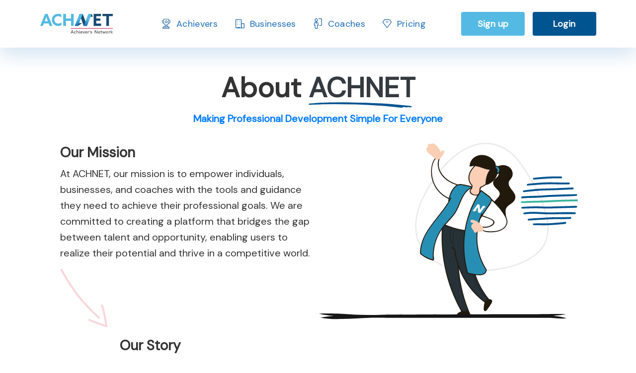

--- FILE ---
content_type: text/html; charset=utf-8
request_url: https://www.achnet.com/about?key=shantanumukherjee
body_size: 227180
content:
<!DOCTYPE html>
<html lang="en">
<head>
	<meta http-equiv="Content-Type" content="text/html; charset=UTF-8" />
	<meta name="viewport" content="width=device-width, initial-scale=1, shrink-to-fit=no">
	<title>About Us | ACHNET</title>
	<meta name="author" content="https://www.achnet.com" />
	<meta name="description" content="Discover ACHNET&#x2019;s mission to connect professionals, businesses, and coaches with the right tools and opportunities. Learn how we help you grow your career and business with powerful resources, and expert insights." />

	<meta name="page-topic" content="Personal Branding Strategy, Online Personal Brand Management and building tools" />
	<meta name="copyright" content="achnet.com" />
	<meta name="rating" content="safe for kids" />
	<meta name="googlebot" content="index, follow" />
	<meta name="yahooSeeker" content="index, follow" />
	<meta name="msnbot" content="index, follow" />
	<meta name="revisit-after" content="daily" />
	<meta name="distribution" content="global" />
	<meta name="Rating" content="General" />
	<meta name="expires" content="never" />
	<meta name="audience" content="all" />
	<link rel="canonical" href="https://www.achnet.com/about" />			<meta name="robots" content="index, follow" />
	<meta name="application-name" content="ACHNET" />
	<meta property="og:site_name" content="ACHNET" />
	<meta property="og:url" content="https://www.achnet.com/about" />



	<link async rel="preconnect" href="https://fonts.googleapis.com" />
	<link async rel="preconnect" href="https://fonts.gstatic.com" crossorigin />
	<link async href="https://fonts.googleapis.com/css2?family=Roboto:ital,wght@0,300;0,400;0,500;0,700;1,500&display=swap" rel="stylesheet" />
	<link async href="https://fonts.googleapis.com/css2?family=DM+Sans&display=swap" rel="stylesheet" />
	<link async rel="stylesheet" type="text/css" href="https://maxcdn.bootstrapcdn.com/font-awesome/4.7.0/css/font-awesome.min.css" />
				<link async rel="stylesheet" href="/css/bundled/landingscreen.min.css?v=9I3y5IL7pIFsEKMie5jWsIG3hPssOfVtOcRA3jINk8M" />
				<script src="/js/bootstrapBundle.min.js?v=MwBIra3LX2EDtgM_mqFCTVASd_WJPuXcTU9mS56_QDg"></script>

	<!-- Global site tag (gtag.js) - Google Analytics -->
	<script async src="https://www.googletagmanager.com/gtag/js?id=UA-126257955-1"></script>
	<script>
		window.dataLayer = window.dataLayer || [];
		function gtag() { dataLayer.push(arguments); }
		gtag('js', new Date());

		gtag('config', 'UA-126257955-1');
	</script>
	<!-- Google Tag Manager -->
	<script>
		(function (w, d, s, l, i) {
			w[l] = w[l] || []; w[l].push({
				'gtm.start':
					new Date().getTime(), event: 'gtm.js'
			}); var f = d.getElementsByTagName(s)[0],
				j = d.createElement(s), dl = l != 'dataLayer' ? '&l=' + l : ''; j.async = true; j.src =
					'https://www.googletagmanager.com/gtm.js?id=' + i + dl; f.parentNode.insertBefore(j, f);
		})(window, document, 'script', 'dataLayer', 'GTM-KH44MZH');
	</script>
	<!-- End Google Tag Manager -->
	<!-- Include your Mailchimp Popup Script -->
	<script id="mcjs">
		function openMailchimpPopup() {
			(function (c, h, i, m, p) {
				m = c.createElement(h),
					p = c.getElementsByTagName(h)[0];
				m.async = 1;
				m.src = i;
				p.parentNode.insertBefore(m, p);
			})(document, "script", "https://chimpstatic.com/mcjs-connected/js/users/c272d0b779af84599fe3713c8/e64d2502e29a711cabd1dd536.js");
		}
	</script>
</head>
<body>
	<!-- Google Tag Manager (noscript) -->
	<noscript>
		<iframe src="https://www.googletagmanager.com/ns.html?id=GTM-KH44MZH"
				height="0" width="0" style="display:none;visibility:hidden"></iframe>
	</noscript>
	<!-- End Google Tag Manager (noscript) -->
					<div class=" "  >
			<div class="container-fluid tp-5 updated-header" id="newHeader">
				<div>
					<a href="/" class="ach-logo" id="ach-blue-logo" tabindex="1">
						<img class="ach-logo-img" src="https://fs.achnet.com/images/logo/achnet/logoNew_225x56.svg" alt="ACHNET: Achiever Network" />
					</a>
					<a href="/" class="ach-logo" style="display:none" id="ach-white-logo" tabindex="1">
						<img src="https://fs.achnet.com/images/roicons/logoWhiteNew.svg" alt="ACHNET: Achiever Network"  />
					</a>
				</div>
				<div class='main-menu'>
					<div class="login-signup-btn desktop">
						<ul class="d-flex hide-other">
							<li class="nav-link active menu-item-has-child">
								<a class="header-item-cont" href="/career-resources?key=shantanumukherjee">
									<div class="achievers-svg" id="icon2"></div>
									<div class="new-header-menu-item " id="label2">
										Achievers
									</div>
								</a>
							<div class="dropdown-menu-container">
								<div class="dropdown container dropdown-menu">
									<div class="dropdown-contents">
										<div class="top-blue-area">
											<div class="icon-container">
												<svg xmlns="http://www.w3.org/2000/svg" width="35" height="36" viewBox="0 0 35 36" fill="none" class="background-svg">
													<path fill-rule="evenodd"
														  clip-rule="evenodd"
														  d="M18.5464 0.734671C21.6837 1.01964 24.9773 0.751892 27.6493 2.46071C30.3367 4.17939 31.946 7.13683 33.2109 10.1131C34.4587 13.0491 35.3881 16.2242 34.8384 19.3766C34.2974 22.4789 32.0534 24.8107 30.2084 27.3318C28.2184 30.0509 26.6492 33.3049 23.6245 34.6994C20.4351 36.1698 16.5671 36.5148 13.3526 35.1027C10.236 33.7335 9.02366 30.0285 6.87399 27.341C4.79619 24.7433 1.95037 22.7637 0.929907 19.5718C-0.190892 16.0661 -0.421276 12.1507 0.923568 8.72866C2.29443 5.24046 4.98823 2.22922 8.34372 0.70712C11.5179 -0.732719 15.0887 0.420603 18.5464 0.734671Z"
														  fill="white"></path>
												</svg>
												<svg width="23" height="22" viewBox="0 0 23 22" fill="none" xmlns="http://www.w3.org/2000/svg" class="icon-svg">
													<g id="trophy-star_9245213 1" clip-path="url(#clip0_2557_188748)">
														<path id="Vector"
															  d="M8.56079 14.6648C2.24633 14.6428 0 11.4473 0 8.70833C0 7.172 1.13563 5.88775 2.645 5.57517C2.34696 4.76667 2.12175 3.98842 1.97225 3.29358C1.79975 2.49058 2.01442 1.66375 2.55971 1.02392C3.11458 0.373083 3.93683 0 4.81371 0L18.1863 0C19.0641 0 19.8854 0.373083 20.4403 1.02392C20.9856 1.66283 21.2003 2.49058 21.0278 3.29358C20.8783 3.98933 20.653 4.76667 20.355 5.57517C21.8644 5.88775 23 7.172 23 8.70833C23 11.4473 20.7537 14.6419 14.4392 14.6648C14.4105 14.8583 14.375 15.0507 14.375 15.2506L14.375 18.3333C14.375 20.0072 15.847 20.1593 16.2917 20.1667L18.2083 20.1667V22L4.79167 22V20.1667H6.70067C7.153 20.1593 8.625 20.0072 8.625 18.3333L8.625 15.2506C8.625 15.0507 8.58954 14.8583 8.56079 14.6648ZM3.35417 7.33333C2.56163 7.33333 1.91667 7.95025 1.91667 8.70833C1.91667 10.5857 3.47971 12.5813 7.7855 12.8104C7.613 12.5968 7.41942 12.4025 7.20187 12.2366C5.55546 10.978 4.30387 9.16483 3.40783 7.33333H3.35417ZM21.0833 8.70833C21.0833 7.95025 20.4384 7.33333 19.6458 7.33333H19.5912C18.6952 9.16483 17.4445 10.978 15.7981 12.2366C15.5806 12.4025 15.386 12.5968 15.2145 12.8104C19.5203 12.5813 21.0833 10.5857 21.0833 8.70833ZM10.5417 15.2506L10.5417 18.3333C10.5417 19.0722 10.3586 19.6708 10.075 20.1667H12.9241C12.6414 19.6708 12.4574 19.0722 12.4574 18.3333L12.4574 15.2506C12.4574 13.4667 13.2375 11.8461 14.6002 10.8038C16.9606 8.99892 18.5859 5.54675 19.1485 2.92417C19.2251 2.56667 19.0584 2.30633 18.9539 2.18167C18.7642 1.95983 18.4843 1.83242 18.1844 1.83242L4.81275 1.83242C4.51375 1.83242 4.23392 1.95983 4.04417 2.18167C3.93875 2.30633 3.772 2.56758 3.84867 2.92417C4.41121 5.54492 6.03558 8.998 8.39692 10.8038C9.75871 11.8452 10.5398 13.4649 10.5398 15.2506H10.5417Z"
															  fill="#005490"></path>
													</g>
													<defs>
														<clipPath id="clip0_2557_188748"><rect width="23" height="22" fill="white" transform="matrix(-1 0 0 1 23 0)"></rect></clipPath>
													</defs>
												</svg>
											</div>
											<span class="title">Explore ACHNET for Achievers</span>

										</div>
										<div class="main-menu-item-container d-flex row">
											<div class="left-side-menu-item-container col-lg-4 col-md-4 col-sm-12">
												<div class="main-title">On the page</div>
												<div class="left-side-menu-items">
													<div class="left-side-menu-item">
														<a class="link-style" href="/career-resources"><span class="type-text">Customize your resume</span> to match each job description</a>
													</div>
													<div class="left-side-menu-item">
														<a class="link-style" href="/career-resources"><span class="type-text">Find the jobs</span> that you want</a>
													</div>
													<div class="left-side-menu-item">
														<a class="link-style" href="/career-resources">Improve credibility through <span class="type-text">recommendations</span></a>
													</div>
													<div class="left-side-menu-item">
														<a class="link-style" href="/career-resources">Elevate your <span class="type-text">Social Presence</span></a>
													</div>
													<div class="left-side-menu-item">
														<a class="link-style" href="/career-resources">Connect with life and <span class="type-text">career coaches</span></a>
													</div>
													<div class="left-side-menu-item"><a class="link-style" href="/career-resources">Frequently Asked Questions</a></div>
													<div class="left-side-menu-item"><a class="link-style" href="/career-resources">See what Achievers on ACHNET love about us</a></div>
												</div>
											</div>
											<div class="right-side-menu-item-container col-lg-8 col-md-12 col-sm-12">
												<div class="main-title">Features that facilitate career success</div>
												<div class="right-side-menu-items row">
													<div class="right-side-menu-item d-flex col-12 col-md-6 col">
														<div class="icon-container">
															<svg xmlns="http://www.w3.org/2000/svg" width="56" height="56" viewBox="0 0 56 56" fill="none" class="background-svg">
																<path fill-rule="evenodd"
																	  clip-rule="evenodd"
																	  d="M27.0039 55.9863C21.2303 56.2777 16.4107 51.8756 12.07 48.2163C8.20039 44.9541 5.64029 40.7281 3.5498 36.214C1.47927 31.743 -0.28561 27.1177 0.0386162 22.2362C0.379406 17.1053 1.85866 11.8765 5.42161 8.03227C8.96628 4.20778 14.2923 2.62073 19.448 1.29464C24.5042 -0.00584793 29.6587 -0.413441 34.8115 0.472931C40.4256 1.43864 46.4243 2.60005 50.3076 6.60302C54.2329 10.6494 55.1175 16.5019 55.6934 21.9986C56.2503 27.3147 56.3137 32.9264 53.5517 37.5678C50.8842 42.0504 45.3216 43.7317 40.9596 46.758C36.2869 49.9998 32.7649 55.6955 27.0039 55.9863Z"
																	  fill="#D5E4F2"></path>
															</svg>
															<svg xmlns="http://www.w3.org/2000/svg" width="38" height="38" viewBox="0 0 38 38" fill="none" class="icon-svg">
																<g clip-path="url(#clip0_2557_188779)">
																	<path d="M12.7784 19.3327C17.9258 19.3327 22.1118 15.1467 22.1118 9.99935C22.1118 4.85202 17.9258 0.666016 12.7784 0.666016C7.63109 0.666016 3.4451 4.85202 3.4451 9.99935C3.4451 15.1467 7.63109 19.3327 12.7784 19.3327ZM12.7784 3.77713C16.21 3.77713 19.0007 6.56779 19.0007 9.99935C19.0007 13.4309 16.21 16.2216 12.7784 16.2216C9.34687 16.2216 6.55621 13.4309 6.55621 9.99935C6.55621 6.56779 9.34687 3.77713 12.7784 3.77713ZM8.11176 22.4438H15.8895V25.5549H8.11176C5.53887 25.5549 3.4451 27.6487 3.4451 30.2216V37.9993H0.333984V30.2216C0.333984 25.9329 3.8231 22.4438 8.11176 22.4438ZM37.6673 27.1105L32.9166 30.3507L34.8938 36.5449L33.6213 37.4331L28.3604 33.7962L23.1789 37.4331L21.9547 36.5107L23.7918 30.2542L19.0022 27.1182V25.5533H25.5355L27.5344 18.7665H29.1818L31.1775 25.5533H37.6704V27.1089L37.6673 27.1105Z"
																		  fill="#2F7ABF"></path>
																</g>
																<defs>
																	<clipPath id="clip0_2557_188779"><rect width="37.3333" height="37.3333" fill="white" transform="translate(0.333984 0.666016)"></rect></clipPath>
																</defs>
															</svg>
														</div>
														<div class="menu-details-container w-100">
															<div class="menu-title">Power Bio</div>
															<a href="/career-resources/resume-builder">Build Your Profile&nbsp;&gt;</a>
														</div>
													</div>
													<div class="right-side-menu-item d-flex col-12 col-md-6 col">
														<div class="icon-container">
															<svg xmlns="http://www.w3.org/2000/svg" width="56" height="56" viewBox="0 0 56 56" fill="none" class="background-svg">
																<path fill-rule="evenodd"
																	  clip-rule="evenodd"
																	  d="M27.7689 1.29334e-06C21.2017 -0.00307842 16.3017 5.49452 11.6162 10.2551C6.86812 15.0793 2.44144 20.1967 1.22793 26.9662C-0.269791 35.3213 -1.43303 45.1627 4.26086 51.287C9.99258 57.452 19.5122 55.9646 27.7689 55.5135C35.4197 55.0956 43.4619 54.4111 48.9187 48.8473C54.4056 43.253 56.7938 34.8651 55.7676 26.9662C54.8431 19.8502 48.9865 15.1626 43.9069 10.2702C39.1014 5.64198 34.3343 0.00308023 27.7689 1.29334e-06Z"
																	  fill="#D5F2DC"></path>
															</svg>
															<svg xmlns="http://www.w3.org/2000/svg" width="39" height="38" viewBox="0 0 39 38" fill="none" class="icon-svg">
																<g clip-path="url(#clip0_2557_188789)">
																	<path d="M36.2316 10.3449L28.532 2.64531L26.3321 4.8452L32.4764 10.9895L15.7881 10.9895L12.6776 14.1003L32.4764 14.1001L26.3321 20.2444L28.532 22.4443L36.2316 14.7447C37.4449 13.5315 37.4449 11.5582 36.2316 10.3449Z"
																		  fill="#2FBF4F"></path>
																	<path d="M2.87774 29.2996L10.5773 36.9992L12.7772 34.7993L6.63295 28.655L23.3213 28.655L26.4318 25.5442L6.63295 25.5444L12.7772 19.4001L10.5773 17.2002L2.87774 24.8998C1.6645 26.1131 1.6645 28.0864 2.87774 29.2996Z"
																		  fill="#2FBF4F"></path>
																</g>
																<defs>
																	<clipPath id="clip0_2557_188789"><rect width="37.3333" height="37.3333" fill="white" transform="translate(0.777344 0.333984)"></rect></clipPath>
																</defs>
															</svg>
														</div>
														<div class="menu-details-container w-100">
															<div class="menu-title">Power Share</div>
															<a href="/career-resources/resume-files">Manage Your Files&nbsp;&gt;</a>
														</div>
													</div>
													<div class="right-side-menu-item d-flex col-12 col-md-6 col">
														<div class="icon-container">
															<svg xmlns="http://www.w3.org/2000/svg" width="56" height="54" viewBox="0 0 56 54" fill="none" class="background-svg">
																<path fill-rule="evenodd"
																	  clip-rule="evenodd"
																	  d="M28.2677 0.0514861C32.1044 0.136681 35.9836 0.487546 39.4415 2.1729C42.8995 3.85838 45.4247 6.85805 48.0495 9.69316C50.8365 12.7036 54.2249 15.4441 55.3889 19.3986C56.5668 23.4 55.9101 27.8001 54.5387 31.7378C53.2243 35.5118 50.3218 38.3605 47.7321 41.3835C45.2229 44.3123 42.7956 47.3098 39.5026 49.2887C36.0649 51.3546 32.2464 53.4745 28.2677 53.0806C24.3113 52.6889 21.3389 49.4149 18.0431 47.1643C15.1104 45.1615 12.5141 42.9025 9.87344 40.5194C6.8096 37.7543 2.74044 35.767 1.16317 31.9305C-0.441023 28.0285 -0.343657 23.3388 1.19485 19.4097C2.69972 15.5666 6.81691 13.6249 9.53806 10.5427C12.1062 7.63385 13.4836 3.56007 16.8554 1.67137C20.2593 -0.235297 24.3786 -0.0348733 28.2677 0.0514861Z"
																	  fill="#EDEDFE"></path>
															</svg>
															<svg xmlns="http://www.w3.org/2000/svg" width="35" height="35" viewBox="0 0 35 35" fill="none" class="icon-svg">
																<g clip-path="url(#clip0_2557_188800)">
																	<path d="M17.719 0.179688C8.21772 0.179688 0.488281 7.90912 0.488281 17.4105C0.488281 26.9118 8.21772 34.6412 17.719 34.6412H34.9498V17.4105C34.9498 7.90912 27.2204 0.179688 17.719 0.179688ZM32.078 31.7694H17.719C9.80151 31.7694 3.36008 25.328 3.36008 17.4105C3.36008 9.49292 9.80151 3.05148 17.719 3.05148C25.6366 3.05148 32.078 9.49292 32.078 17.4105V31.7694ZM19.8729 17.4105C19.8729 18.5994 18.908 19.5643 17.719 19.5643C16.5301 19.5643 15.5652 18.5994 15.5652 17.4105C15.5652 16.2215 16.5301 15.2566 17.719 15.2566C18.908 15.2566 19.8729 16.2215 19.8729 17.4105ZM27.0524 17.4105C27.0524 18.5994 26.0875 19.5643 24.8985 19.5643C23.7096 19.5643 22.7447 18.5994 22.7447 17.4105C22.7447 16.2215 23.7096 15.2566 24.8985 15.2566C26.0875 15.2566 27.0524 16.2215 27.0524 17.4105ZM12.6934 17.4105C12.6934 18.5994 11.7285 19.5643 10.5396 19.5643C9.35064 19.5643 8.38572 18.5994 8.38572 17.4105C8.38572 16.2215 9.35064 15.2566 10.5396 15.2566C11.7285 15.2566 12.6934 16.2215 12.6934 17.4105Z"
																		  fill="#A5A4FC"></path>
																</g>
																<defs>
																	<clipPath id="clip0_2557_188800"><rect width="34.4615" height="34.4615" fill="white" transform="translate(0.488281 0.179688)"></rect></clipPath>
																</defs>
															</svg>
														</div>
														<div class="menu-details-container w-100">
															<div class="menu-title">Power Ratings</div>
															<a href="/career-resources/recommendations">Get Recommendations&nbsp;&gt;</a>
														</div>
													</div>
													<div class="right-side-menu-item d-flex col-12 col-md-6 col">
														<div class="icon-container">
															<svg xmlns="http://www.w3.org/2000/svg" width="56" height="56" viewBox="0 0 56 56" fill="none" class="background-svg">
																<path fill-rule="evenodd"
																	  clip-rule="evenodd"
																	  d="M24.0246 2.00091C30.2969 2.7093 36.3903 3.4653 41.5533 7.82809C48.0028 13.2781 56.2896 19.5095 55.9922 29.0142C55.6962 38.4761 46.7141 43.2616 40.2761 48.6566C35.3514 52.7833 30.0079 55.3996 24.0246 55.8023C17.5885 56.2354 10.446 56.4441 5.85663 50.9731C1.25042 45.4819 2.0419 36.8116 1.55381 29.0142C1.00002 20.1671 -2.32207 9.71739 2.88255 3.46066C8.08539 -2.79392 16.7183 1.17575 24.0246 2.00091Z"
																	  fill="#D5E4F2"></path>
															</svg>
															<svg xmlns="http://www.w3.org/2000/svg" width="38" height="39" viewBox="0 0 38 39" fill="none" class="icon-svg">
																<g clip-path="url(#clip0_2557_188809)">
																	<path d="M10.5422 17.8885H5.33268C4.92012 17.8885 4.52446 18.0523 4.23274 18.3441C3.94102 18.6358 3.77713 19.0315 3.77713 19.444V24.1107H0.666016V19.444C0.666016 18.2063 1.15768 17.0194 2.03285 16.1442C2.90802 15.269 4.09501 14.7773 5.33268 14.7773H12.3902C11.5764 15.6833 10.9485 16.7404 10.5422 17.8885ZM33.3327 14.7773H26.2751C27.0889 15.6833 27.7168 16.7404 28.1231 17.8885H33.3327C33.7452 17.8885 34.1409 18.0523 34.4326 18.3441C34.7243 18.6358 34.8882 19.0315 34.8882 19.444V24.1107H37.9993V19.444C37.9993 18.2063 37.5077 17.0194 36.6325 16.1442C35.7573 15.269 34.5704 14.7773 33.3327 14.7773ZM25.5549 20.9996C25.5549 19.7689 25.19 18.5659 24.5063 17.5427C23.8226 16.5195 22.8508 15.7219 21.7138 15.251C20.5769 14.78 19.3258 14.6568 18.1188 14.8969C16.9118 15.137 15.8031 15.7296 14.9329 16.5998C14.0627 17.47 13.4701 18.5787 13.23 19.7857C12.9899 20.9927 13.1132 22.2437 13.5841 23.3807C14.055 24.5177 14.8526 25.4895 15.8758 26.1732C16.899 26.8569 18.102 27.2218 19.3327 27.2218C20.9829 27.2218 22.5656 26.5662 23.7325 25.3993C24.8993 24.2325 25.5549 22.6498 25.5549 20.9996ZM22.4438 20.9996C22.4438 21.6149 22.2613 22.2164 21.9195 22.728C21.5776 23.2396 21.0917 23.6384 20.5233 23.8739C19.9548 24.1093 19.3292 24.1709 18.7257 24.0509C18.1222 23.9309 17.5679 23.6346 17.1328 23.1995C16.6977 22.7644 16.4014 22.21 16.2813 21.6065C16.1613 21.003 16.2229 20.3775 16.4584 19.809C16.6939 19.2405 17.0926 18.7546 17.6042 18.4128C18.1159 18.0709 18.7174 17.8885 19.3327 17.8885C20.1578 17.8885 20.9491 18.2162 21.5326 18.7997C22.116 19.3831 22.4438 20.1745 22.4438 20.9996ZM28.666 33.444C28.666 32.2063 28.1743 31.0194 27.2992 30.1442C26.424 29.269 25.237 28.7773 23.9993 28.7773H14.666C13.4283 28.7773 12.2414 29.269 11.3662 30.1442C10.491 31.0194 9.99935 32.2063 9.99935 33.444V38.1107H13.1105V33.444C13.1105 33.0315 13.2743 32.6358 13.5661 32.3441C13.8578 32.0523 14.2535 31.8885 14.666 31.8885H23.9993C24.4119 31.8885 24.8076 32.0523 25.0993 32.3441C25.391 32.6358 25.5549 33.0315 25.5549 33.444V38.1107H28.666V33.444ZM34.8882 6.99957C34.8882 5.76893 34.5233 4.56593 33.8396 3.54269C33.1559 2.51945 32.1841 1.72193 31.0472 1.25099C29.9102 0.78004 28.6591 0.656819 27.4521 0.896905C26.2451 1.13699 25.1364 1.7296 24.2662 2.59979C23.396 3.46999 22.8034 4.57868 22.5634 5.78567C22.3233 6.99267 22.4465 8.24375 22.9174 9.38071C23.3884 10.5177 24.1859 11.4895 25.2091 12.1732C26.2324 12.8569 27.4354 13.2218 28.666 13.2218C30.3162 13.2218 31.8989 12.5662 33.0658 11.3993C34.2327 10.2325 34.8882 8.64981 34.8882 6.99957ZM31.7771 6.99957C31.7771 7.61489 31.5947 8.21639 31.2528 8.72801C30.911 9.23963 30.4251 9.63839 29.8566 9.87386C29.2881 10.1093 28.6626 10.1709 28.0591 10.0509C27.4556 9.93086 26.9012 9.63455 26.4661 9.19946C26.031 8.76436 25.7347 8.21001 25.6147 7.60652C25.4946 7.00302 25.5562 6.37748 25.7917 5.809C26.0272 5.24052 26.426 4.75463 26.9376 4.41277C27.4492 4.07092 28.0507 3.88846 28.666 3.88846C29.4911 3.88846 30.2825 4.21623 30.8659 4.79968C31.4493 5.38313 31.7771 6.17445 31.7771 6.99957ZM16.2216 6.99957C16.2216 5.76893 15.8566 4.56593 15.1729 3.54269C14.4892 2.51945 13.5175 1.72193 12.3805 1.25099C11.2435 0.78004 9.99245 0.656819 8.78545 0.896905C7.57846 1.13699 6.46977 1.7296 5.59957 2.59979C4.72938 3.46999 4.13677 4.57868 3.89668 5.78567C3.6566 6.99267 3.77982 8.24375 4.25077 9.38071C4.72171 10.5177 5.51923 11.4895 6.54247 12.1732C7.56571 12.8569 8.76871 13.2218 9.99935 13.2218C11.6496 13.2218 13.2322 12.5662 14.3991 11.3993C15.566 10.2325 16.2216 8.64981 16.2216 6.99957ZM13.1105 6.99957C13.1105 7.61489 12.928 8.21639 12.5861 8.72801C12.2443 9.23963 11.7584 9.63839 11.1899 9.87386C10.6214 10.1093 9.9959 10.1709 9.3924 10.0509C8.7889 9.93086 8.23456 9.63455 7.79946 9.19946C7.36436 8.76436 7.06806 8.21001 6.94802 7.60652C6.82797 7.00302 6.88958 6.37748 7.12506 5.809C7.36053 5.24052 7.75929 4.75463 8.27091 4.41277C8.78253 4.07092 9.38403 3.88846 9.99935 3.88846C10.8245 3.88846 11.6158 4.21623 12.1992 4.79968C12.7827 5.38313 13.1105 6.17445 13.1105 6.99957Z"
																		  fill="#2F7ABF"></path>
																</g>
																<defs>
																	<clipPath id="clip0_2557_188809"><rect width="37.3333" height="37.3333" fill="white" transform="translate(0.666016 0.777344)"></rect></clipPath>
																</defs>
															</svg>
														</div>
														<div class="menu-details-container w-100">
															<div class="menu-title">Power Connect</div>
															<a href="/career-resources/job-networking">Expand Your Job Network&nbsp;&gt;</a>
														</div>
													</div>
													<div class="right-side-menu-item d-flex col-12 col-md-6 col">
														<div class="icon-container">
															<svg xmlns="http://www.w3.org/2000/svg" width="56" height="56" viewBox="0 0 56 56" fill="none" class="background-svg">
																<path fill-rule="evenodd"
																	  clip-rule="evenodd"
																	  d="M27.0938 0.148823C32.5495 0.627851 37.1109 3.79049 41.7033 6.66536C46.2709 9.5248 51.2543 12.1654 53.7421 16.8311C56.2802 21.591 56.3994 27.1953 55.462 32.4688C54.5409 37.6499 52.2651 42.5876 48.4884 46.3849C44.8159 50.0776 39.7213 51.7959 34.6698 53.3749C29.4842 54.9959 24.1527 56.7559 18.821 55.6588C13.2918 54.521 8.17402 51.5106 4.71002 47.2098C1.33338 43.0175 -0.0399634 37.5965 0.000883069 32.2923C0.0383481 27.4272 3.20816 23.3763 4.92878 18.8016C6.83631 13.7298 6.44545 7.49054 10.6645 3.94007C14.9916 0.298623 21.3695 -0.353788 27.0938 0.148823Z"
																	  fill="#D5F2DC"></path>
															</svg>
															<svg xmlns="http://www.w3.org/2000/svg" width="39" height="39" viewBox="0 0 39 39" fill="none" class="icon-svg">
																<g clip-path="url(#clip0_2557_188817)">
																	<path d="M38.1107 35.7773V38.1107H34.9996V35.7773C34.9996 35.3496 34.6511 34.9996 34.2218 34.9996H29.5551C29.1258 34.9996 28.7773 35.3496 28.7773 35.7773V38.1107H22.5551V35.7773C22.5551 35.3496 22.2067 34.9996 21.7773 34.9996H17.1107C16.6813 34.9996 16.3329 35.3496 16.3329 35.7773V38.1107H10.1107V35.7773C10.1107 35.3496 9.76223 34.9996 9.3329 34.9996H4.66623C4.2369 34.9996 3.88845 35.3496 3.88845 35.7773V38.1107H0.777344V35.7773C0.777344 33.6322 2.52268 31.8885 4.66623 31.8885H9.3329C11.4765 31.8885 13.2218 33.6322 13.2218 35.7773C13.2218 33.6322 14.9671 31.8885 17.1107 31.8885H21.7773C23.9209 31.8885 25.6662 33.6322 25.6662 35.7773C25.6662 33.6322 27.4116 31.8885 29.5551 31.8885H34.2218C36.3653 31.8885 38.1107 33.6322 38.1107 35.7773ZM3.11068 26.444C3.11068 28.5891 4.85445 30.3329 6.99957 30.3329C9.14468 30.3329 10.8885 28.5891 10.8885 26.444C10.8885 24.2989 9.14468 22.5551 6.99957 22.5551C4.85445 22.5551 3.11068 24.2989 3.11068 26.444ZM19.444 22.5551C17.2958 22.5551 15.5551 24.2958 15.5551 26.444C15.5551 28.5922 17.2958 30.3329 19.444 30.3329C21.5922 30.3329 23.3329 28.5922 23.3329 26.444C23.3329 24.2958 21.5922 22.5551 19.444 22.5551ZM19.444 8.55512C21.5922 8.55512 23.3329 6.81445 23.3329 4.66623C23.3329 2.51801 21.5922 0.777344 19.444 0.777344C17.2958 0.777344 15.5551 2.51801 15.5551 4.66623C15.5551 6.81445 17.2958 8.55512 19.444 8.55512ZM27.9996 26.444C27.9996 28.5922 29.7402 30.3329 31.8885 30.3329C34.0367 30.3329 35.7773 28.5922 35.7773 26.444C35.7773 24.2958 34.0367 22.5551 31.8885 22.5551C29.7402 22.5551 27.9996 24.2958 27.9996 26.444ZM13.2218 23.2349C13.9047 21.9127 14.9982 20.8362 16.3329 20.172V14.7773H22.5551V20.172C23.8898 20.8347 24.9833 21.9111 25.6662 23.2349V14.6047L36.79 5.06912L34.7647 2.70779L24.3129 11.6662H14.5751L4.12334 2.70779L2.09801 5.06912L13.2218 14.6047V23.2349Z"
																		  fill="#2FBF4F"></path>
																</g>
																<defs>
																	<clipPath id="clip0_2557_188817"><rect width="37.3333" height="37.3333" fill="white" transform="translate(0.777344 0.777344)"></rect></clipPath>
																</defs>
															</svg>
														</div>
														<div class="menu-details-container w-100">
															<div class="menu-title">Social Power</div>
															<a href="/career-resources/social-media-branding">Improve Social Presence&nbsp;&gt;</a>
														</div>
													</div>
													<div class="right-side-menu-item d-flex col-12 col-md-6 col">
														<div class="icon-container">
															<svg xmlns="http://www.w3.org/2000/svg" width="56" height="56" viewBox="0 0 56 56" fill="none" class="background-svg">
																<path fill-rule="evenodd"
																	  clip-rule="evenodd"
																	  d="M30.2112 3.06025C35.1584 4.00929 40.3725 4.13242 44.3375 7.51103C48.2316 10.8293 49.6778 16.218 51.5315 21.2278C53.5463 26.6731 57.2752 32.2793 55.5621 37.8473C53.8507 43.4098 47.8458 45.5006 43.1779 48.3796C39.0753 50.9099 34.8298 52.4836 30.2112 53.4829C24.3918 54.7421 18.3406 57.5251 12.9019 54.9303C7.01639 52.1224 2.4232 46.1092 0.6106 39.3606C-1.17973 32.6949 1.3457 25.847 3.31658 19.2427C5.28335 12.6523 6.42253 4.63854 11.9685 1.30152C17.4537 -1.99893 24.0474 1.87781 30.2112 3.06025Z"
																	  fill="#FAD8D8"></path>
															</svg>
															<svg xmlns="http://www.w3.org/2000/svg" width="38" height="39" viewBox="0 0 38 39" fill="none" class="icon-svg">
																<g clip-path="url(#clip0_2557_188826)">
																	<path d="M11.1115 17.8861H8.00043C8.00043 14.943 9.91688 11.6639 12.6671 11.6639C15.4173 11.6639 17.3338 14.943 17.3338 17.8861H14.2227C14.2227 16.2465 13.1649 14.775 12.6671 14.775C12.1693 14.775 11.1115 16.2465 11.1115 17.8861ZM20.4449 17.8861H23.556C23.556 16.2465 24.6138 14.775 25.1115 14.775C25.6093 14.775 26.6671 16.2465 26.6671 17.8861H29.7782C29.7782 14.943 27.8618 11.6639 25.1115 11.6639C22.3613 11.6639 20.4449 14.943 20.4449 17.8861ZM27.7031 25.2688L25.6342 22.9463C25.6031 22.9743 22.5153 25.6654 18.8893 25.6654C15.2633 25.6654 12.1755 22.9743 12.1444 22.9463L10.0755 25.2688C10.2358 25.4119 14.0562 28.775 18.8893 28.775C23.7224 28.775 27.5429 25.4119 27.7031 25.2688ZM32.3138 10.5408C32.3138 10.5408 37.6493 6.82455 37.5544 3.57033C37.5093 2.03033 36.254 0.77966 34.7513 0.77966C33.2487 0.77966 32.0664 2.02722 32.1115 3.56722C32.0664 2.02722 30.8127 0.776549 29.3084 0.774993C27.8058 0.774993 26.6235 2.02255 26.6687 3.56255C26.7635 6.81677 32.3153 10.5408 32.3153 10.5408H32.3138ZM8.30688 27.2225C6.80421 27.2225 5.62199 28.4701 5.6671 30.0101C5.62199 28.4701 4.36821 27.2194 2.86399 27.2179C1.36132 27.2179 0.179101 28.4654 0.224212 30.0054C0.319101 33.2597 5.87088 36.9837 5.87088 36.9837C5.87088 36.9837 11.2064 33.2674 11.1115 30.0132C11.0664 28.4732 9.80955 27.2225 8.30688 27.2225ZM2.86243 24.1083H2.86555C3.29021 24.1083 3.70243 24.1643 4.10377 24.253C3.6091 22.7363 3.33377 21.1217 3.33377 19.4417C3.33377 10.8643 10.312 3.8861 18.8893 3.8861C20.5615 3.8861 22.1684 4.15833 23.6789 4.64833C23.6151 4.3201 23.5684 3.98877 23.5591 3.65122C23.5373 2.89522 23.6649 2.16566 23.9122 1.47966C22.3115 1.03166 20.6315 0.773438 18.8893 0.773438C8.59621 0.774993 0.222656 9.14855 0.222656 19.4417C0.222656 21.1839 0.480879 22.8639 0.928878 24.4646C1.54332 24.2437 2.18888 24.1083 2.86243 24.1083ZM35.8635 11.7199C35.1387 12.339 34.4993 12.8119 34.0949 13.0934L33.3124 13.6394C34.0373 15.4346 34.4464 17.3899 34.4464 19.4432C34.4464 28.0205 27.4682 34.9988 18.8909 34.9988C16.85 34.9988 14.9055 34.5928 13.1198 33.8757C12.5878 34.8137 11.9158 35.6754 11.2142 36.4377C13.56 37.5017 16.1531 38.1083 18.8909 38.1083C29.184 38.1083 37.5575 29.7348 37.5575 19.4417C37.5575 16.6852 36.94 14.0765 35.8635 11.7199Z"
																		  fill="#E83A3A"></path>
																</g>
																<defs>
																	<clipPath id="clip0_2557_188826"><rect width="37.3333" height="37.3333" fill="white" transform="translate(0.222656 0.777344)"></rect></clipPath>
																</defs>
															</svg>
														</div>
														<div class="menu-details-container w-100">
															<div class="menu-title">Personality Assessment</div>
															<a href="#">Explore Personality Assessments&nbsp;&gt;</a>
														</div>
													</div>
													<div class="right-side-menu-item d-flex col-12 col-md-6 col">
														<div class="icon-container">
															<svg xmlns="http://www.w3.org/2000/svg" width="56" height="56" viewBox="0 0 56 56" fill="none" class="background-svg">
																<path fill-rule="evenodd"
																	  clip-rule="evenodd"
																	  d="M30.533 0.193002C35.4341 0.75189 39.6163 3.50878 43.8046 6.18657C48.0559 8.90456 53.0251 11.2042 55.0917 15.8944C57.157 20.5812 55.1044 25.8827 54.7453 31.0154C54.3545 36.6013 56.2244 42.9386 52.89 47.3653C49.5447 51.8063 43.2194 51.9571 37.9271 53.3424C32.8283 54.6771 27.4923 57.239 22.5805 55.2992C17.7331 53.3848 16.2692 47.2084 12.6632 43.3649C8.77564 39.2213 2.28899 37.3509 0.592388 31.8628C-1.14062 26.2568 1.22541 20.1216 3.86456 14.9031C6.41885 9.85241 10.3486 5.61783 15.2257 2.92766C19.8843 0.35803 25.2793 -0.406084 30.533 0.193002Z"
																	  fill="#F2FCD3"></path>
															</svg>
															<svg xmlns="http://www.w3.org/2000/svg" width="38" height="38" viewBox="0 0 38 38" fill="none" class="icon-svg">
																<g clip-path="url(#clip0_2557_188835)">
																	<path d="M37.6666 11.1116V30.1376C37.6666 31.2918 37.2419 32.4009 36.4657 33.2642L32.5939 37.556H28.4048L34.1557 31.1814C34.4139 30.8936 34.557 30.5234 34.557 30.1376V11.1116C34.557 10.2545 33.8586 9.55603 33.0014 9.55603C32.1443 9.55603 31.4459 10.2545 31.4459 11.1116V23.556H31.4381C31.4381 24.62 31.0772 25.6856 30.3554 26.5458L26.3452 30.7209L24.1037 28.5649L28.0439 24.4676C28.7408 23.7349 28.1792 22.7814 27.9412 22.5154C27.3719 21.8791 26.3888 21.8262 25.7541 22.3956L21.2306 26.5582C21.7999 27.3469 22.1141 28.3036 22.1141 29.2898V37.556H19.003V29.2898C19.003 28.8558 18.8194 28.4389 18.5006 28.1465L12.2379 22.3831C11.6188 21.8294 10.6357 21.8791 10.0648 22.5169C9.55456 23.0878 9.54056 23.9605 10.0321 24.5469L14.0299 28.7018L11.7883 30.8578L7.719 26.6251C6.95989 25.7245 6.58345 24.6356 6.57567 23.5576H6.55856V11.1116C6.55856 10.2545 5.86011 9.55603 5.003 9.55603C4.14589 9.55603 3.44745 10.2545 3.44745 11.1116V30.1376C3.44745 30.5234 3.59056 30.8936 3.84878 31.1814L9.59967 37.556H5.41056L1.53878 33.2642C0.762557 32.4009 0.337891 31.2918 0.337891 30.1376V11.1116C0.337891 8.53869 2.43167 6.44491 5.00456 6.44491C6.64256 6.44491 8.08456 7.29425 8.91833 8.57447C9.32745 8.21825 9.86256 8.00047 10.449 8.00047H9.78233C9.78233 8.9618 10.011 9.86403 10.4061 10.6714C9.21456 11.5736 10.4181 12.9456 10.2766 14.5151V15.7829C9.73833 15.7798 10.2001 15.8311 9.67122 15.9385V19.1554C11.2252 18.6109 13.0203 18.9049 14.3317 20.0794L19.0046 24.3789L23.6634 20.0918C24.9841 18.908 26.7854 18.6125 28.3379 19.1554V15.9431C27.809 15.8374 28.2692 15.786 27.7294 15.7907V14.4809C27.5801 12.9254 28.7868 11.5658 27.603 10.6698C27.9966 9.86247 28.2268 8.96025 28.2268 7.99891H27.5601C28.1466 7.99891 28.6817 8.21514 29.0908 8.57291C29.923 7.29269 31.3666 6.44336 33.0046 6.44336C35.5774 6.44336 37.6712 8.53714 37.6712 11.11L37.6666 11.1116Z"
																		  fill="#BDF224"></path>
																	<path d="M23.0833 4.33333H22.5V3.75C22.5 2.78517 21.7148 2 20.75 2H17.25C16.2852 2 15.5 2.78517 15.5 3.75V4.33333H14.9167C13.309 4.33333 12 5.64233 12 7.25V16H26V7.25C26 5.64233 24.691 4.33333 23.0833 4.33333ZM14.9167 6.66667H23.0833C23.4053 6.66667 23.6667 6.928 23.6667 7.25V9H14.3333V7.25C14.3333 6.928 14.5947 6.66667 14.9167 6.66667ZM14.3333 13.6667V11.3333H17.8333V12.5H20.1667V11.3333H23.6667V13.6667H14.3333Z"
																		  fill="#BDF224"></path>
																</g>
																<defs>
																	<clipPath id="clip0_2557_188835"><rect width="37.3333" height="37.3333" fill="white" transform="translate(0.333984 0.222656)"></rect></clipPath>
																</defs>
															</svg>
														</div>
														<div class="menu-details-container w-100">
															<div class="menu-title">Explore Job Opportunities</div>
															<a href="/career-resources/job-search">Find Your Dream Job&nbsp;&gt;</a>
														</div>
													</div>
													<div class="right-side-menu-item d-flex col-12 col-md-6 col">
														<div class="icon-container">
															<svg xmlns="http://www.w3.org/2000/svg" width="56" height="56" viewBox="0 0 56 56" fill="none" class="background-svg">
																<path fill-rule="evenodd"
																	  clip-rule="evenodd"
																	  d="M27.1977 0.000115775C31.9315 -0.0188909 36.1513 2.30597 40.4793 4.28995C45.5856 6.63073 52.1252 7.55424 54.7733 12.6411C57.4245 17.7339 55.1769 24.0368 53.6569 29.6033C52.2909 34.6053 49.7543 39.0089 46.4932 42.9633C43.2107 46.9437 39.4357 50.3627 34.8039 52.4643C29.7031 54.7786 24.1184 56.9471 18.7101 55.5692C13.2247 54.1717 8.98599 49.7045 5.60243 45.0247C2.37805 40.5651 0.23292 35.2753 0.0141884 29.711C-0.192794 24.4456 1.89317 19.4838 4.41851 14.907C6.77183 10.642 9.97021 7.0218 13.9822 4.39634C17.9735 1.78436 22.4747 0.0190789 27.1977 0.000115775Z"
																	  fill="#D5E4F2"></path>
															</svg>
															<svg xmlns="http://www.w3.org/2000/svg" width="39" height="39" viewBox="0 0 39 39" fill="none" class="icon-svg">
																<g clip-path="url(#clip0_2557_188845)">
																	<path d="M15.5559 4.66623C15.5559 2.51801 17.2966 0.777344 19.4448 0.777344C21.593 0.777344 23.3337 2.51801 23.3337 4.66623C23.3337 6.81445 21.593 8.55512 19.4448 8.55512C17.2966 8.55512 15.5559 6.81445 15.5559 4.66623ZM35.0003 35.7773V38.1107H31.8892V35.7773C31.8892 35.348 31.5392 34.9996 31.1114 34.9996H7.77811C7.35033 34.9996 7.00033 35.348 7.00033 35.7773V38.1107H3.88922V35.7773C3.88922 33.6338 5.633 31.8885 7.77811 31.8885H14.7781V16.3329H17.8892V22.5551H24.1114V14.7773C24.1114 13.9202 23.4146 13.2218 22.5559 13.2218H14.2088L3.66211 4.29757L5.67033 1.92379L15.3474 10.1107H22.5559C25.1288 10.1107 27.2226 12.2045 27.2226 14.7773V25.6662H24.1114V31.8885H31.1114C33.2566 31.8885 35.0003 33.6338 35.0003 35.7773ZM17.8892 31.8885H21.0003V25.6662H17.8892V31.8885Z"
																		  fill="#2F7ABF"></path>
																</g>
																<defs>
																	<clipPath id="clip0_2557_188845"><rect width="37.3333" height="37.3333" fill="white" transform="translate(0.777344 0.777344)"></rect></clipPath>
																</defs>
															</svg>
														</div>
														<div class="menu-details-container w-100">
															<div class="menu-title">Career Coaching</div>
															<a href="#">Find Expert Guidance&nbsp;&gt;</a>
														</div>
													</div>
												</div>
											</div>
										</div>
									</div>
								</div>
							</div>
						</li>
							<li class="nav-link active menu-item-has-child">
								<a class="header-item-cont " href="/business-applicant-management?key=shantanumukherjee">
									<div class="business-svg" id="icon3"></div>
									<div class="new-header-menu-item " id="label3">
										Businesses
									</div>
								</a>
							<div class="dropdown-menu-container">
								<div class="dropdown container dropdown-menu">
									<div class="dropdown-contents">
										<div class="top-blue-area">
											<div class="icon-container">
												<svg xmlns="http://www.w3.org/2000/svg" width="35" height="36" viewBox="0 0 35 36" fill="none" class="background-svg">
													<path fill-rule="evenodd"
														  clip-rule="evenodd"
														  d="M18.5464 0.734671C21.6837 1.01964 24.9773 0.751892 27.6493 2.46071C30.3367 4.17939 31.946 7.13683 33.2109 10.1131C34.4587 13.0491 35.3881 16.2242 34.8384 19.3766C34.2974 22.4789 32.0534 24.8107 30.2084 27.3318C28.2184 30.0509 26.6492 33.3049 23.6245 34.6994C20.4351 36.1698 16.5671 36.5148 13.3526 35.1027C10.236 33.7335 9.02366 30.0285 6.87399 27.341C4.79619 24.7433 1.95037 22.7637 0.929907 19.5718C-0.190892 16.0661 -0.421276 12.1507 0.923568 8.72866C2.29443 5.24046 4.98823 2.22922 8.34372 0.70712C11.5179 -0.732719 15.0887 0.420603 18.5464 0.734671Z"
														  fill="white"></path>
												</svg>
												<svg xmlns="http://www.w3.org/2000/svg" width="23" height="23" viewBox="0 0 23 23" fill="none" class="icon-svg">
													<path d="M6.00556 5.95C6.00556 5.83954 5.91601 5.75 5.80556 5.75H4.51245C4.40199 5.75 4.31245 5.83954 4.31245 5.95V7.21111C4.31245 7.32157 4.40199 7.41111 4.51245 7.41111H5.80556C5.91601 7.41111 6.00556 7.32157 6.00556 7.21111V5.95Z"
														  fill="#005490"></path>
													<path d="M4.31245 11.7C4.31245 11.5895 4.40199 11.5 4.51245 11.5H5.80556C5.91601 11.5 6.00556 11.5895 6.00556 11.7V12.9611C6.00556 13.0716 5.91601 13.1611 5.80556 13.1611H4.51245C4.40199 13.1611 4.31245 13.0716 4.31245 12.9611V11.7Z"
														  fill="#005490"></path>
													<path d="M10.2222 5.95C10.2222 5.83954 10.3118 5.75 10.4222 5.75H11.7311C11.8416 5.75 11.9311 5.83954 11.9311 5.95V7.21111C11.9311 7.32157 11.8416 7.41111 11.7311 7.41111H10.4222C10.3118 7.41111 10.2222 7.32157 10.2222 7.21111V5.95Z"
														  fill="#005490"></path>
													<path d="M11.9311 11.7C11.9311 11.5895 11.8416 11.5 11.7311 11.5H10.4222C10.3118 11.5 10.2222 11.5895 10.2222 11.7V12.9611C10.2222 13.0716 10.3118 13.1611 10.4222 13.1611H11.7311C11.8416 13.1611 11.9311 13.0716 11.9311 12.9611V11.7Z"
														  fill="#005490"></path>
													<path fill-rule="evenodd"
														  clip-rule="evenodd"
														  d="M1.43748 0C0.643583 0 0 0.643591 0 1.4375V21.5625C0 22.3564 0.643582 23 1.43748 23H14.3748C14.5519 23 14.7215 22.968 14.8781 22.9094C15.0347 22.968 15.2043 23 15.3813 23H21.5625C22.3564 23 23 22.3564 23 21.5625V11.5C23 10.7061 22.3564 10.0625 21.5625 10.0625H15.8123V1.4375C15.8123 0.643591 15.1687 0 14.3748 0H1.43748ZM1.86111 1.66111C1.75065 1.66111 1.66111 1.75065 1.66111 1.86111V21.1389C1.66111 21.2493 1.75065 21.3389 1.86111 21.3389H4.11245C4.2229 21.3389 4.31245 21.2493 4.31245 21.1389V20.3889C4.31245 20.2784 4.40199 20.1889 4.51245 20.1889H11.7311C11.8416 20.1889 11.9311 20.2784 11.9311 20.3889V21.1389C11.9311 21.2493 12.0206 21.3389 12.1311 21.3389H13.945C14.0555 21.3389 14.145 21.2493 14.145 21.1389V1.86111C14.145 1.75065 14.0555 1.66111 13.945 1.66111H1.86111ZM16.0126 11.73C15.9021 11.73 15.8126 11.8195 15.8126 11.93V21.1389C15.8126 21.2493 15.9021 21.3389 16.0126 21.3389H21.2283C21.3388 21.3389 21.4283 21.2493 21.4283 21.1389V11.93C21.4283 11.8195 21.3388 11.73 21.2283 11.73H16.0126Z"
														  fill="#005490"></path>
												</svg>
											</div>
											<span class="title">Explore ACHNET for Businesses</span>

										</div>
										<div class="main-menu-item-container d-flex row">
											<div class="left-side-menu-item-container col-lg-4 col-md-4 col-sm-12">
												<div class="main-title">On the page</div>
												<div class="left-side-menu-items">
													<div class="left-side-menu-item">
														<a class="link-style" href="/business-applicant-management"><span class="type-text">Simplify Hiring</span> with AI</a>
													</div>
													<div class="left-side-menu-item">
														<a class="link-style" href="/business-applicant-management/technical-assessments?key=shantanumukherjee">Use <span class="type-text">Talent Assessments</span> to hire the best</a>
													</div>
													<div class="left-side-menu-item">
														<a class="link-style" href="/business-applicant-management">Simplify <span class="type-text">Talent Management</span> Process</a>
													</div>
													<div class="left-side-menu-item">
														<a class="link-style" href="/business-applicant-management">Drive Workforce Productivity <span class="type-text">by nurturing talent</span></a>
													</div>
													<div class="left-side-menu-item">
														<a class="link-style" href="/business-applicant-management">Make <span class="type-text">Communication and Collaboration</span> simple</a>
													</div>
													<div class="left-side-menu-item">
														<a class="link-style" href="/business-applicant-management">See what <span class="type-text">Businesses</span> have to say about ACHNET</a>
													</div>
													<div class="left-side-menu-item"><a class="link-style" href="/business-applicant-management">Frequently Asked Questions</a></div>
												</div>
											</div>
											<div class="right-side-menu-item-container col-lg-8 col-md-12 col-sm-12">
												<div class="main-title">Features that simplify hiring and running your business</div>
												<div class="right-side-menu-items row">
													<div class="right-side-menu-item d-flex col-12 col-md-6 col">
														<div class="icon-container">
															<img src="https://fs.achnet.com/images/roicons/jupitor-icon.svg" class="icon-svg" style="width:70px;"/>
														</div>
														<div class="menu-details-container w-100">
															<div class="menu-title">AI Agent<span class="iJupitor"> iJupiter<sup>TM</sup></span></div>
															 <a href="/business-applicant-management/ai-interview">Create and Conduct Interviews with AI &gt;</a>
														</div>
													</div>
													<div class="right-side-menu-item d-flex col-12 col-md-6 col">
														<div class="icon-container">
															<img src="https://fs.achnet.com/images/roicons/technical-assessment-logo.svg"/>
														</div>
														<div class="menu-details-container w-100">
															<div class="menu-title">Talent Assessments</div>
															<a href="/business-applicant-management/technical-assessments?key=shantanumukherjee">Create High-Quality Assessments &gt;</a>
														</div>
													</div>
													<div class="right-side-menu-item d-flex col-12 col-md-6 col">
														<div class="icon-container">
														<img src="https://fs.achnet.com/images/roicons/talent-management-logo.svg"/>
														</div>
														<div class="menu-details-container w-100">
															<div class="menu-title">Talent Management</div>
															<a href="#">Optimize Talent Management&nbsp;&gt;</a>
														</div>
													</div>
													<div class="right-side-menu-item d-flex col-12 col-md-6 col">
														<div class="icon-container">
															<img src="https://fs.achnet.com/images/roicons/my-business-page-logo.svg"/>
														</div>
														<div class="menu-details-container w-100">
															<div class="menu-title">My Business Page</div>
															<a href="#">Elevate Your Visibility&nbsp;&gt;</a>
														</div>
													</div>
													<div class="right-side-menu-item d-flex col-12 col-md-6 col">
														<div class="icon-container">
															<img src="https://fs.achnet.com/images/roicons/meetings-logo.svg"/>
														</div>
														<div class="menu-details-container w-100">
															<div class="menu-title">Meetings</div>
															<a href="#">Simplify Team Meetings&nbsp;&gt;</a>
														</div>
													</div>
													<div class="right-side-menu-item d-flex col-12 col-md-6 col">
														<div class="icon-container">
															<img src="https://fs.achnet.com/images/roicons/business-teams-logo.svg"/>
														</div>
														<div class="menu-details-container w-100">
															<div class="menu-title">Business Teams</div>
															<a href="#">Manage Teams&nbsp;&gt;</a>
														</div>
													</div>
													<div class="right-side-menu-item d-flex col-12 col-md-6 col">
														<div class="icon-container">
															<img src="https://fs.achnet.com/images/roicons/business-vault-logo.svg"/>
														</div>
														<div class="menu-details-container w-100">
															<div class="menu-title">Business Vault</div>
															<a href="#">Manage Business Files&nbsp;&gt;</a>
														</div>
													</div>
												</div>
											</div>
										</div>
									</div>
								</div>
							</div>
						</li>
							<li class="nav-link active menu-item-has-child">
								<a class="header-item-cont " href="/coaching-software-platform?key=shantanumukherjee">
									<div class="coaches-svg" id="icon4"></div>
									<div class="new-header-menu-item " id="label4">
										Coaches
									</div>
								</a>
							<div class="dropdown-menu-container">
								<div class="dropdown container dropdown-menu">
									<div class="dropdown-contents">
										<div class="top-blue-area">
											<div class="icon-container">
												<svg width="35" height="38" viewBox="0 0 35 38" fill="none" xmlns="http://www.w3.org/2000/svg">
													<path fill-rule="evenodd" clip-rule="evenodd" d="M18.5464 1.73481C21.6837 2.01978 24.9773 -0.247971 27.6493 1.46084C30.3367 3.17953 31.946 8.13697 33.2109 11.1133C34.4587 14.0492 35.3881 17.2244 34.8384 20.3768C34.2974 23.479 32.0534 25.8108 30.2084 28.3319C28.2184 31.0511 26.6492 34.305 23.6245 35.6995C20.4351 37.1699 11.5671 38.5149 8.35265 37.1028C5.23596 35.7337 5.02366 34.0286 2.874 31.3411C0.796186 28.7434 1.95037 23.7638 0.929907 20.5719C-0.190892 17.0662 -0.421277 13.1508 0.923568 9.7288C2.29443 6.2406 4.98823 3.22936 8.34372 1.70726C11.5179 0.267418 15.0887 1.42074 18.5464 1.73481Z" fill="white"/>
													<path fill-rule="evenodd" clip-rule="evenodd" d="M11.4461 3.01644C10.216 3.17387 9.2207 3.67323 8.39216 4.54867C7.65419 5.32849 7.18344 6.32141 7.02421 7.43415C7.00342 7.57939 6.98713 7.91361 6.98799 8.17686C6.99093 9.06637 7.15562 9.76296 7.54834 10.547C7.7908 11.0311 8.03569 11.3743 8.43583 11.7912C8.83596 12.208 9.16553 12.4631 9.63022 12.7156C10.2686 13.0626 10.7491 13.2061 11.6045 13.3054C11.6568 13.3115 11.6087 13.3187 11.4976 13.3214C10.5085 13.3456 9.0974 13.826 8.18279 14.4498C6.68773 15.4694 5.62089 17.0124 5.20504 18.7564C5.01493 19.5536 5.01801 19.4993 5.0054 22.266C4.99247 25.1025 4.98492 24.9875 5.20399 25.2864C5.31649 25.4399 5.54728 25.608 5.71035 25.6553C5.76264 25.6705 6.09055 25.6915 6.43904 25.7021L7.07263 25.7213L7.51932 30.3922C7.765 32.9611 7.97662 35.1217 7.98955 35.1935C8.04539 35.503 8.3092 35.8239 8.6015 35.9378C8.77125 36.0039 8.82237 36.0048 11.9796 35.9961L15.1854 35.9873L15.3215 35.9116C15.5284 35.7965 15.6974 35.6208 15.7891 35.4255C15.8688 35.2558 15.889 35.0715 16.3285 30.5018C16.5796 27.8907 16.7852 25.7449 16.7854 25.7333C16.7855 25.7218 17.0815 25.7061 17.4432 25.6984C18.0388 25.6858 18.1159 25.6775 18.2621 25.6103C18.463 25.518 18.6928 25.2783 18.7885 25.0612L18.8613 24.8961L18.8712 22.7835C18.8813 20.6321 18.8571 19.8384 18.7649 19.2907C18.2958 16.506 16.2717 14.2233 13.6655 13.5394C13.2235 13.4235 12.6604 13.3297 12.356 13.3214C12.2564 13.3187 12.2177 13.3111 12.27 13.3047C13.0444 13.2087 13.482 13.0889 14.0394 12.8201C15.1999 12.2604 16.1602 11.157 16.5952 9.88361C17.0868 8.4445 16.9337 6.82582 16.1816 5.5099C15.4122 4.16372 14.1118 3.26827 12.6018 3.04473C12.3018 3.00034 11.6892 2.98535 11.4461 3.01644ZM19.504 3.05813C18.9549 3.28263 18.7013 3.96494 18.9674 4.50154C19.0551 4.67833 19.2755 4.89171 19.4634 4.98162L19.6218 5.05748L21.7965 5.07398L27.3064 5.09049L27.456 5.16245C27.6633 5.26224 27.8747 5.49878 27.9541 5.71988L28.0194 5.90169V14.8613C28.0194 23.7643 28.019 23.8219 27.9556 23.9987C27.8791 24.2117 27.6686 24.4462 27.4563 24.5551L27.3064 24.632L22.7789 24.6485L21.5865 24.665L21.4072 24.7568C21.21 24.8576 21.0421 25.0312 20.9306 25.2495C20.8258 25.4547 20.8258 25.922 20.9306 26.1272C21.0421 26.3454 21.21 26.519 21.4072 26.6199L21.5865 26.7116H22.8581H27.4649L27.7438 26.6376C28.2763 26.4962 28.7624 26.209 29.1365 25.8148C29.5112 25.4199 29.7481 25.0065 29.9127 24.4598L30 24.1699V14.8943C30 5.8769 29.9983 5.61174 29.9395 5.37107C29.6686 4.26149 28.9243 3.456 27.8441 3.10362L27.5599 3.0109L21.9391 3.00393C19.639 3.00393 19.6482 2.99915 19.504 3.05813ZM11.4018 5.1093C11.1546 5.15492 10.7296 5.31594 10.4934 5.45353C9.42322 6.07694 8.80839 7.37998 9.00271 8.61282C9.28931 10.4312 10.9224 11.5689 12.6379 11.1454C13.2167 11.0025 13.8416 10.5911 14.2158 10.1066C14.7055 9.47248 14.9096 8.81922 14.8756 7.99531C14.8425 7.19342 14.5344 6.48563 13.9768 5.93021C13.6127 5.56757 13.2347 5.3403 12.7386 5.18572C12.5079 5.11386 12.384 5.09712 12.0165 5.08834C11.7725 5.08253 11.4958 5.09194 11.4018 5.1093ZM12.9196 19.7826C12.9196 20.3339 12.4727 20.7808 11.9214 20.7808C11.3701 20.7808 10.9232 20.3339 10.9232 19.7826V15.4976L10.8051 15.5207C10.4 15.5998 9.70557 15.902 9.29862 16.1762C8.08234 16.9957 7.29604 18.2237 7.05789 19.6756C6.99895 20.0351 6.99375 20.2105 6.99375 21.8435V23.6203L7.61961 23.631C8.22848 23.6415 8.24987 23.6442 8.40734 23.7307C8.61791 23.8464 8.8384 24.1037 8.90134 24.3071C8.93227 24.407 9.12094 26.2401 9.40453 29.1956L9.85822 33.9242H11.9257H13.9931L14.0117 33.7839C14.0218 33.7067 14.2287 31.5714 14.4714 29.0388C14.7141 26.5061 14.9299 24.382 14.951 24.3184C15.0452 24.0353 15.2711 23.7985 15.5539 23.6866C15.6847 23.6348 15.8004 23.6252 16.2948 23.6252H16.8807L16.8807 22.0325C16.8807 19.9906 16.8491 19.629 16.6044 18.8723C16.359 18.1131 15.977 17.4758 15.4195 16.895C14.7777 16.2265 14.0896 15.8136 13.181 15.5517L12.9196 15.4764V19.7826Z" fill="#1B65A9"/>
												</svg>
											</div>
											<span class="title">Explore ACHNET for Coaches</span>

										</div>
										<div class="main-menu-item-container d-flex row">
											<div class="left-side-menu-item-container col-lg-4 col-md-4 col-sm-12">
												<div class="main-title">On the page</div>
												<div class="left-side-menu-items">
													<div class="left-side-menu-item">
														<a class="link-style" href="/coaching-software-platform">Deliver <span class="type-text">outstanding coaching</span> on ACHNET.</a>
													</div>
													<div class="left-side-menu-item">
														<a class="link-style" href="/coaching-software-platform"><span class="type-text">Brand and promote</span> your coaching business</a>
													</div>
													<div class="left-side-menu-item">
														<a class="link-style" href="/coaching-software-platform"><span class="type-text">Streamline</span> your coaching service</a>
													</div>
													<div class="left-side-menu-item">
														<a class="link-style" href="/coaching-software-platform">Create <span class="type-text">personalized coaching plans</span> with assessments</a>
													</div>
													<div class="left-side-menu-item">
														<a class="link-style" href="/coaching-software-platform"><span class="type-text">Connect and collaborate</span> via online meetings</a>
													</div>
													<div class="left-side-menu-item">
														<a class="link-style" href="/coaching-software-platform">Streamline <span class="type-text">payments and billing</span></a>
													</div>
													<div class="left-side-menu-item">
														<a class="link-style" href="/coaching-software-platform">Network with other <span class="type-text">certified coaches</span></a>
													</div>
													<div class="left-side-menu-item">
														<a class="link-style" href="/coaching-software-platform">Hear from <span class="type-text">Coaches</span> on the ACHNET platform</a>
													</div>
													<div class="left-side-menu-item"><a class="link-style" href="/coaching-software-platform">Frequently Asked Questions</a></div>
												</div>
											</div>
											<div class="right-side-menu-item-container col-lg-8 col-md-12 col-sm-12">
												<div class="main-title">Features designed to enhance your coaching practice</div>
												<div class="right-side-menu-items row">
													<div class="right-side-menu-item d-flex col-12 col-md-6 col">
														<div class="icon-container">
															<svg xmlns="http://www.w3.org/2000/svg" width="56" height="56" viewBox="0 0 56 56" fill="none" class="background-svg">
																<path fill-rule="evenodd"
																	  clip-rule="evenodd"
																	  d="M30.2112 3.06025C35.1584 4.00929 40.3725 4.13242 44.3375 7.51103C48.2316 10.8293 49.6778 16.218 51.5315 21.2278C53.5463 26.6731 57.2752 32.2793 55.5621 37.8473C53.8507 43.4098 47.8458 45.5006 43.1779 48.3796C39.0753 50.9099 34.8298 52.4836 30.2112 53.4829C24.3918 54.7421 18.3406 57.5251 12.9019 54.9303C7.01639 52.1224 2.4232 46.1092 0.6106 39.3606C-1.17973 32.6949 1.3457 25.847 3.31658 19.2427C5.28335 12.6523 6.42253 4.63854 11.9685 1.30152C17.4537 -1.99893 24.0474 1.87781 30.2112 3.06025Z"
																	  fill="#FAD8D8"></path>
															</svg>
															<svg xmlns="http://www.w3.org/2000/svg" width="38" height="39" viewBox="0 0 38 39" fill="none" class="icon-svg">
																<g clip-path="url(#clip0_2557_188826)">
																	<path d="M11.1115 17.8861H8.00043C8.00043 14.943 9.91688 11.6639 12.6671 11.6639C15.4173 11.6639 17.3338 14.943 17.3338 17.8861H14.2227C14.2227 16.2465 13.1649 14.775 12.6671 14.775C12.1693 14.775 11.1115 16.2465 11.1115 17.8861ZM20.4449 17.8861H23.556C23.556 16.2465 24.6138 14.775 25.1115 14.775C25.6093 14.775 26.6671 16.2465 26.6671 17.8861H29.7782C29.7782 14.943 27.8618 11.6639 25.1115 11.6639C22.3613 11.6639 20.4449 14.943 20.4449 17.8861ZM27.7031 25.2688L25.6342 22.9463C25.6031 22.9743 22.5153 25.6654 18.8893 25.6654C15.2633 25.6654 12.1755 22.9743 12.1444 22.9463L10.0755 25.2688C10.2358 25.4119 14.0562 28.775 18.8893 28.775C23.7224 28.775 27.5429 25.4119 27.7031 25.2688ZM32.3138 10.5408C32.3138 10.5408 37.6493 6.82455 37.5544 3.57033C37.5093 2.03033 36.254 0.77966 34.7513 0.77966C33.2487 0.77966 32.0664 2.02722 32.1115 3.56722C32.0664 2.02722 30.8127 0.776549 29.3084 0.774993C27.8058 0.774993 26.6235 2.02255 26.6687 3.56255C26.7635 6.81677 32.3153 10.5408 32.3153 10.5408H32.3138ZM8.30688 27.2225C6.80421 27.2225 5.62199 28.4701 5.6671 30.0101C5.62199 28.4701 4.36821 27.2194 2.86399 27.2179C1.36132 27.2179 0.179101 28.4654 0.224212 30.0054C0.319101 33.2597 5.87088 36.9837 5.87088 36.9837C5.87088 36.9837 11.2064 33.2674 11.1115 30.0132C11.0664 28.4732 9.80955 27.2225 8.30688 27.2225ZM2.86243 24.1083H2.86555C3.29021 24.1083 3.70243 24.1643 4.10377 24.253C3.6091 22.7363 3.33377 21.1217 3.33377 19.4417C3.33377 10.8643 10.312 3.8861 18.8893 3.8861C20.5615 3.8861 22.1684 4.15833 23.6789 4.64833C23.6151 4.3201 23.5684 3.98877 23.5591 3.65122C23.5373 2.89522 23.6649 2.16566 23.9122 1.47966C22.3115 1.03166 20.6315 0.773438 18.8893 0.773438C8.59621 0.774993 0.222656 9.14855 0.222656 19.4417C0.222656 21.1839 0.480879 22.8639 0.928878 24.4646C1.54332 24.2437 2.18888 24.1083 2.86243 24.1083ZM35.8635 11.7199C35.1387 12.339 34.4993 12.8119 34.0949 13.0934L33.3124 13.6394C34.0373 15.4346 34.4464 17.3899 34.4464 19.4432C34.4464 28.0205 27.4682 34.9988 18.8909 34.9988C16.85 34.9988 14.9055 34.5928 13.1198 33.8757C12.5878 34.8137 11.9158 35.6754 11.2142 36.4377C13.56 37.5017 16.1531 38.1083 18.8909 38.1083C29.184 38.1083 37.5575 29.7348 37.5575 19.4417C37.5575 16.6852 36.94 14.0765 35.8635 11.7199Z"
																		  fill="#E83A3A"></path>
																</g>
																<defs>
																	<clipPath id="clip0_2557_188826"><rect width="37.3333" height="37.3333" fill="white" transform="translate(0.222656 0.777344)"></rect></clipPath>
																</defs>
															</svg>
														</div>
														<div class="menu-details-container w-100">
															<div class="menu-title">Personality Assessment</div>
															<a href="#">Request Personality Assessments&nbsp;&gt;</a>
														</div>
													</div>
													<div class="right-side-menu-item d-flex col-12 col-md-6 col">
														<div class="icon-container">
															<svg width="56" height="56" viewBox="0 0 56 56" fill="none" xmlns="http://www.w3.org/2000/svg" class="icon-svg">
																<path fill-rule="evenodd"
																	  clip-rule="evenodd"
																	  d="M27.7689 1.29334e-06C21.2017 -0.00307842 16.3017 5.49452 11.6162 10.2551C6.86812 15.0793 2.44144 20.1967 1.22793 26.9662C-0.269791 35.3213 -1.43303 45.1627 4.26086 51.287C9.99258 57.452 19.5122 55.9646 27.7689 55.5135C35.4197 55.0956 43.4619 54.4111 48.9187 48.8473C54.4056 43.253 56.7938 34.8651 55.7676 26.9662C54.8431 19.8502 48.9865 15.1626 43.9069 10.2702C39.1014 5.64198 34.3343 0.00308023 27.7689 1.29334e-06Z"
																	  fill="#FCF8D3"></path>
																<path d="M34.7174 15.9102H21.3841C16.7841 15.9102 13.0508 19.6435 13.0508 24.2435V37.5768C13.0508 42.1768 16.7841 45.9102 21.3841 45.9102H34.7174C39.3174 45.9102 43.0508 42.1768 43.0508 37.5768V24.2435C43.0508 19.6435 39.3174 15.9102 34.7174 15.9102ZM21.3841 19.2435H34.7174C37.4674 19.2435 39.7174 21.4935 39.7174 24.2435V25.8769H16.3841V24.2435C16.3841 21.4935 18.6341 19.2435 21.3841 19.2435ZM34.7174 42.5768H21.3841C18.6341 42.5768 16.3841 40.3268 16.3841 37.5768V29.2102H39.7174V37.5768C39.7174 40.3268 37.4674 42.5768 34.7174 42.5768Z"
																	  fill="#FFB72F"></path>
																<path d="M21.3835 24.2435C22.3001 24.2435 23.0501 23.4935 23.0501 22.5768C23.0501 21.6602 22.3001 20.9102 21.3835 20.9102C20.4668 20.9102 19.7168 21.6602 19.7168 22.5768C19.7168 23.4935 20.4668 24.2435 21.3835 24.2435Z"
																	  fill="#FFB72F"></path>
																<path d="M26.4499 24.2435C27.3665 24.2435 28.1165 23.4935 28.1165 22.5768C28.1165 21.6602 27.3665 20.9102 26.4499 20.9102C25.5332 20.9102 24.7832 21.6602 24.7832 22.5768C24.7832 23.4935 25.5332 24.2435 26.4499 24.2435Z"
																	  fill="#FFB72F"></path>
																<path d="M31.3346 24.2435C32.2513 24.2435 33.0013 23.4935 33.0013 22.5768C33.0013 21.6602 32.2513 20.9102 31.3346 20.9102C30.418 20.9102 29.668 21.6602 29.668 22.5768C29.668 23.4935 30.418 24.2435 31.3346 24.2435Z"
																	  fill="#FFB72F"></path>
																<path d="M23.0514 32.5781C22.1348 32.5781 21.3848 33.3281 21.3848 34.2448V37.6615C21.3848 38.5782 22.1348 39.3282 23.0514 39.3282C23.9681 39.3282 24.7181 38.5782 24.7181 37.6615V34.2448C24.7181 33.3281 23.9681 32.5781 23.0514 32.5781Z"
																	  fill="#FFB72F"></path>
																<path d="M33.0514 34.2617C32.1348 34.2617 31.3848 35.0117 31.3848 35.9284V37.6451C31.3848 38.5618 32.1348 39.3118 33.0514 39.3118C33.9681 39.3118 34.7181 38.5618 34.7181 37.6451V35.9284C34.7181 35.0117 33.9681 34.2617 33.0514 34.2617Z"
																	  fill="#FFB72F"></path>
																<path d="M28.0514 30.9453C27.1348 30.9453 26.3848 31.6953 26.3848 32.612V37.662C26.3848 38.5787 27.1348 39.3287 28.0514 39.3287C28.9681 39.3287 29.7181 38.5787 29.7181 37.662V32.612C29.7181 31.6953 28.9681 30.9453 28.0514 30.9453Z"
																	  fill="#FFB72F"></path>
															</svg>
														</div>
														<div class="menu-details-container">
															<div class="menu-title">Coaching Dashboard</div>
															<a href="#">Manage Your Coaching Business&nbsp;&gt;</a>
														</div>
													</div>
													<div class="right-side-menu-item d-flex col-12 col-md-6 col">
														<div class="icon-container">
															<svg width="56" height="56" viewBox="0 0 56 56" fill="none" xmlns="http://www.w3.org/2000/svg" class="icon-svg">
																<path fill-rule="evenodd"
																	  clip-rule="evenodd"
																	  d="M28.2677 1.05149C32.1044 1.13668 35.9836 1.48755 39.4415 3.1729C42.8995 4.85838 45.4247 7.85805 48.0495 10.6932C50.8365 13.7036 54.2249 16.4441 55.3889 20.3986C56.5668 24.4 55.9101 28.8001 54.5387 32.7378C53.2243 36.5118 50.3218 39.3605 47.7321 42.3835C45.2229 45.3123 42.7956 48.3098 39.5026 50.2887C36.0649 52.3546 32.2464 54.4745 28.2677 54.0806C24.3113 53.6889 21.3389 50.4149 18.0431 48.1643C15.1104 46.1615 12.5141 43.9025 9.87344 41.5194C6.8096 38.7543 2.74044 36.767 1.16317 32.9305C-0.441023 29.0285 -0.343657 24.3388 1.19485 20.4097C2.69972 16.5666 6.81691 14.6249 9.53806 11.5427C12.1062 8.63385 13.4836 4.56007 16.8554 2.67137C20.2593 0.764703 24.3786 0.965127 28.2677 1.05149Z"
																	  fill="#EDEDFE"></path>
																<path d="M39.1834 18.3167H35.7001V14.85C35.7001 12.1833 33.5334 10 30.8501 10H18.8168C16.1501 10 13.9668 12.1667 13.9668 14.85V38.3167H44.0334V23.1667C44.0334 20.5 41.8667 18.3167 39.1834 18.3167ZM27.3501 34.9833H22.3334V32.5167H27.3501V34.9833ZM30.6835 34.9833V32.1333C30.6835 30.5167 29.3668 29.2 27.7501 29.2H21.9335C20.3168 29.2 19.0001 30.5167 19.0001 32.1333V34.9833H17.3001V14.85C17.3001 14.0167 17.9835 13.3333 18.8168 13.3333H30.8501C31.6834 13.3333 32.3668 14.0167 32.3668 14.85V34.9833H30.6835ZM40.7001 34.9833H35.7001V21.65H39.1834C40.0168 21.65 40.7001 22.3333 40.7001 23.1667V34.9833Z"
																	  fill="#A5A4FC"></path>
																<path d="M26.5001 19.9648H27.2835C28.2001 19.9648 28.9501 20.7148 28.9501 21.6315C28.9501 22.5482 28.2001 23.2982 27.2835 23.2982H26.5001V19.9648Z" fill="#A5A4FC"></path>
																<path d="M22.3835 19.9648H23.1668V23.2982H22.3835C21.4668 23.2982 20.7168 22.5482 20.7168 21.6315C20.7168 20.7148 21.4668 19.9648 22.3835 19.9648Z" fill="#A5A4FC"></path>
															</svg>
														</div>
														<div class="menu-details-container">
															<div class="menu-title">Coaching Business Page</div>
															<a href="#">Improve Your Visibility&nbsp;&gt;</a>
														</div>
													</div>
													<div class="right-side-menu-item d-flex col-12 col-md-6 col">
														<div class="icon-container">
															<svg width="56" height="56" viewBox="0 0 56 56" fill="none" xmlns="http://www.w3.org/2000/svg" class="icon-svg">
																<path fill-rule="evenodd"
																	  clip-rule="evenodd"
																	  d="M24.0246 2.00091C30.2969 2.7093 36.3903 3.4653 41.5533 7.82809C48.0028 13.2781 56.2896 19.5095 55.9922 29.0142C55.6962 38.4761 46.7141 43.2616 40.2761 48.6566C35.3514 52.7833 30.0079 55.3996 24.0246 55.8023C17.5885 56.2354 10.446 56.4441 5.85663 50.9731C1.25042 45.4819 2.0419 36.8116 1.55381 29.0142C1.00002 20.1671 -2.32207 9.71739 2.88255 3.46066C8.08539 -2.79392 16.7183 1.17575 24.0246 2.00091Z"
																	  fill="#D5E4F2"></path>
																<path d="M14 34.666C17.3067 34.666 20 31.9727 20 28.666C20 25.3593 17.3067 22.666 14 22.666C10.6933 22.666 8 25.3593 8 28.666C8 31.9727 10.6933 34.666 14 34.666ZM14 25.3327C15.84 25.3327 17.3333 26.826 17.3333 28.666C17.3333 30.506 15.84 31.9993 14 31.9993C12.16 31.9993 10.6667 30.506 10.6667 28.666C10.6667 26.826 12.16 25.3327 14 25.3327Z"
																	  fill="#2F7ABF"></path>
																<path d="M17.9993 36H9.99935C7.05268 36 4.66602 38.3867 4.66602 41.3333V42.6667C4.66602 45.6133 7.05268 48 9.99935 48H17.9993C20.946 48 23.3327 45.6133 23.3327 42.6667V41.3333C23.3327 38.3867 20.946 36 17.9993 36ZM20.666 42.6667C20.666 44.1333 19.466 45.3333 17.9993 45.3333H9.99935C8.53268 45.3333 7.33268 44.1333 7.33268 42.6667V41.3333C7.33268 39.8667 8.53268 38.6667 9.99935 38.6667H17.9993C19.466 38.6667 20.666 39.8667 20.666 41.3333V42.6667Z"
																	  fill="#2F7ABF"></path>
																<path d="M27.7458 37.332H25.1458C24.4125 37.332 23.8125 37.932 23.8125 38.6654C23.8125 39.3987 24.4125 39.9987 25.1458 39.9987H27.7458C28.2525 39.9987 28.6659 40.412 28.6659 40.9187V42.6654C28.6659 44.132 27.4659 45.332 25.9992 45.332H25.1458C24.4125 45.332 23.8125 45.932 23.8125 46.6654C23.8125 47.3987 24.4125 47.9987 25.1458 47.9987H25.9992C28.9459 47.9987 31.3325 45.612 31.3325 42.6654V40.9187C31.3325 38.9453 29.7192 37.332 27.7458 37.332Z"
																	  fill="#2F7ABF"></path>
																<path d="M26 36C28.2 36 30 34.2 30 32C30 29.8 28.2 28 26 28C23.8 28 22 29.8 22 32C22 34.2 23.8 36 26 36ZM26 30.6667C26.7333 30.6667 27.3333 31.2667 27.3333 32C27.3333 32.7333 26.7333 33.3333 26 33.3333C25.2667 33.3333 24.6667 32.7333 24.6667 32C24.6667 31.2667 25.2667 30.6667 26 30.6667Z"
																	  fill="#2F7ABF"></path>
																<path d="M28.6799 20.6797H27.1732C26.4398 20.6797 25.8398 21.2797 25.8398 22.013C25.8398 22.7464 26.4398 23.3464 27.1732 23.3464H28.6799C29.4132 23.3464 30.0132 22.7464 30.0132 22.013C30.0132 21.2797 29.4132 20.6797 28.6799 20.6797Z"
																	  fill="#2F7ABF"></path>
																<path d="M28.6803 16.6797H25.9603C25.227 16.6797 24.627 17.2797 24.627 18.013C24.627 18.7464 25.227 19.3464 25.9603 19.3464H28.6803C29.4136 19.3464 30.0136 18.7464 30.0136 18.013C30.0136 17.2797 29.4136 16.6797 28.6803 16.6797Z"
																	  fill="#2F7ABF"></path>
																<path d="M28.6797 12.6797H28.013C27.2797 12.6797 26.6797 13.2797 26.6797 14.013C26.6797 14.7464 27.2797 15.3464 28.013 15.3464H28.6797C29.413 15.3464 30.013 14.7464 30.013 14.013C30.013 13.2797 29.413 12.6797 28.6797 12.6797Z"
																	  fill="#2F7ABF"></path>
																<path d="M45.2145 14.8802L42.5344 16.8402C41.8278 17.3468 40.8945 17.3602 40.1878 16.8402L37.4678 14.8935C36.8678 14.4668 36.0411 14.6002 35.6145 15.2002C35.1878 15.8002 35.3211 16.6268 35.9211 17.0535L38.6411 19.0002C39.4545 19.5868 40.4145 19.8802 41.3611 19.8802C42.3078 19.8802 43.2944 19.5735 44.1211 18.9735L46.8011 17.0135C47.4011 16.5735 47.5211 15.7468 47.0945 15.1468C46.6545 14.5468 45.8278 14.4268 45.2278 14.8535L45.2145 14.8802Z"
																	  fill="#2F7ABF"></path>
																<path d="M46.3866 10.8398H36.2533C33.5333 10.8398 31.3066 13.0532 31.3066 15.7865V21.1065C31.3066 23.8398 33.52 26.0532 36.2533 26.0532H46.3866C49.1066 26.0532 51.3333 23.8398 51.3333 21.1065V15.7865C51.3333 13.0665 49.12 10.8398 46.3866 10.8398ZM48.6666 21.1065C48.6666 22.3598 47.64 23.3865 46.3866 23.3865H36.2533C35 23.3865 33.9733 22.3598 33.9733 21.1065V15.7865C33.9733 14.5332 35 13.5065 36.2533 13.5065H46.3866C47.64 13.5065 48.6666 14.5332 48.6666 15.7865V21.1065Z"
																	  fill="#2F7ABF"></path>
															</svg>
														</div>
														<div class="menu-details-container">
															<div class="menu-title">Meetings</div>
															<a href="#">Streamline Coaching Sessions&nbsp;&gt;</a>
														</div>
													</div>
													<div class="right-side-menu-item d-flex col-12 col-md-6 col">
														<div class="icon-container">
															<svg xmlns="http://www.w3.org/2000/svg" width="56" height="56" viewBox="0 0 56 56" fill="none" class="background-svg">
																<path fill-rule="evenodd"
																	  clip-rule="evenodd"
																	  d="M24.0246 2.00091C30.2969 2.7093 36.3903 3.4653 41.5533 7.82809C48.0028 13.2781 56.2896 19.5095 55.9922 29.0142C55.6962 38.4761 46.7141 43.2616 40.2761 48.6566C35.3514 52.7833 30.0079 55.3996 24.0246 55.8023C17.5885 56.2354 10.446 56.4441 5.85663 50.9731C1.25042 45.4819 2.0419 36.8116 1.55381 29.0142C1.00002 20.1671 -2.32207 9.71739 2.88255 3.46066C8.08539 -2.79392 16.7183 1.17575 24.0246 2.00091Z"
																	  fill="#D5E4F2"></path>
															</svg>
															<svg xmlns="http://www.w3.org/2000/svg" width="40" height="32" viewBox="0 0 40 32" fill="none" class="icon-svg">
																<path d="M21.1606 14.666C24.4406 14.666 27.1122 11.9727 27.1122 8.66602C27.1122 5.35935 24.4406 2.66602 21.1606 2.66602C17.8806 2.66602 15.209 5.35935 15.209 8.66602C15.209 11.9727 17.8806 14.666 21.1606 14.666ZM21.1606 5.33268C22.9858 5.33268 24.467 6.82602 24.467 8.66602C24.467 10.506 22.9858 11.9993 21.1606 11.9993C19.3354 11.9993 17.8541 10.506 17.8541 8.66602C17.8541 6.82602 19.3354 5.33268 21.1606 5.33268Z"
																	  fill="#2FBF4F"></path>
																<path d="M25.1281 16H17.1927C14.2698 16 11.9023 18.3867 11.9023 21.3333V22.6667C11.9023 25.6133 14.2698 28 17.1927 28H25.1281C28.0511 28 30.4185 25.6133 30.4185 22.6667V21.3333C30.4185 18.3867 28.0511 16 25.1281 16ZM27.7733 22.6667C27.7733 24.1333 26.583 25.3333 25.1281 25.3333H17.1927C15.7378 25.3333 14.5475 24.1333 14.5475 22.6667V21.3333C14.5475 19.8667 15.7378 18.6667 17.1927 18.6667H25.1281C26.583 18.6667 27.7733 19.8667 27.7733 21.3333V22.6667Z"
																	  fill="#2FBF4F"></path>
																<path d="M34.7962 17.332H32.2171C31.4897 17.332 30.8945 17.932 30.8945 18.6654C30.8945 19.3987 31.4897 19.9987 32.2171 19.9987H34.7962C35.2987 19.9987 35.7087 20.412 35.7087 20.9187V22.6654C35.7087 24.132 34.5184 25.332 33.0636 25.332H32.2171C31.4897 25.332 30.8945 25.932 30.8945 26.6654C30.8945 27.3987 31.4897 27.9987 32.2171 27.9987H33.0636C35.9865 27.9987 38.3539 25.612 38.3539 22.6654V20.9187C38.3539 18.9453 36.7536 17.332 34.7962 17.332Z"
																	  fill="#2FBF4F"></path>
																<path d="M6.42942 17.332H9.17308C9.94693 17.332 10.5801 17.932 10.5801 18.6654C10.5801 19.3987 9.94693 19.9987 9.17308 19.9987H6.42942C5.89476 19.9987 5.45859 20.412 5.45859 20.9187V22.6654C5.45859 24.132 6.72489 25.332 8.27258 25.332H9.17308C9.94693 25.332 10.5801 25.932 10.5801 26.6654C10.5801 27.3987 9.94693 27.9987 9.17308 27.9987H8.27258C5.16312 27.9987 2.64459 25.612 2.64459 22.6654V20.9187C2.64459 18.9453 4.34706 17.332 6.42942 17.332Z"
																	  fill="#2FBF4F"></path>
																<path d="M33.0634 16C35.2457 16 37.0312 14.2 37.0312 12C37.0312 9.8 35.2457 8 33.0634 8C30.8812 8 29.0957 9.8 29.0957 12C29.0957 14.2 30.8812 16 33.0634 16ZM33.0634 10.6667C33.7909 10.6667 34.386 11.2667 34.386 12C34.386 12.7333 33.7909 13.3333 33.0634 13.3333C32.336 13.3333 31.7409 12.7333 31.7409 12C31.7409 11.2667 32.336 10.6667 33.0634 10.6667Z"
																	  fill="#2FBF4F"></path>
																<path d="M7.9346 16C5.75234 16 3.96686 14.2 3.96686 12C3.96686 9.8 5.75234 8 7.9346 8C10.1169 8 11.9023 9.8 11.9023 12C11.9023 14.2 10.1169 16 7.9346 16ZM7.9346 10.6667C7.20718 10.6667 6.61202 11.2667 6.61202 12C6.61202 12.7333 7.20718 13.3333 7.9346 13.3333C8.66202 13.3333 9.25718 12.7333 9.25718 12C9.25718 11.2667 8.66202 10.6667 7.9346 10.6667Z"
																	  fill="#2FBF4F"></path>
															</svg>
														</div>
														<div class="menu-details-container">
															<div class="menu-title">Business Teams</div>
															<a href="#">Manage Teams&nbsp;&gt;</a>
														</div>
													</div>
													<div class="right-side-menu-item d-flex col-12 col-md-6 col">
														<div class="icon-container">
															<svg width="56" height="56" viewBox="0 0 56 56" fill="none" xmlns="http://www.w3.org/2000/svg" class="icon-svg">
																<path fill-rule="evenodd"
																	  clip-rule="evenodd"
																	  d="M30.2112 3.06025C35.1584 4.00929 40.3725 4.13242 44.3375 7.51103C48.2316 10.8293 49.6778 16.218 51.5315 21.2278C53.5463 26.6731 57.2752 32.2793 55.5621 37.8473C53.8507 43.4098 47.8458 45.5006 43.1779 48.3796C39.0753 50.9099 34.8298 52.4836 30.2112 53.4829C24.3918 54.7421 18.3406 57.5251 12.9019 54.9303C7.01639 52.1224 2.4232 46.1092 0.6106 39.3606C-1.17973 32.6949 1.3457 25.847 3.31658 19.2427C5.28335 12.6523 6.42253 4.63854 11.9685 1.30152C17.4537 -1.99893 24.0474 1.87781 30.2112 3.06025Z"
																	  fill="#FAD8D8"></path>
																<path d="M40.337 38.041C39.8037 37.5343 38.9637 37.5343 38.457 38.0676L35.417 41.201V25.681C35.417 24.9477 34.817 24.3477 34.0837 24.3477C33.3504 24.3477 32.7504 24.9477 32.7504 25.681V41.201L29.7104 38.0676C29.1904 37.5343 28.3504 37.521 27.8304 38.041C27.297 38.5476 27.2837 39.401 27.8037 39.921L32.8704 45.1343C33.1904 45.4677 33.6437 45.6543 34.097 45.6543C34.5503 45.6543 35.0037 45.4677 35.3237 45.1343L40.3903 39.9076C40.897 39.3743 40.897 38.5343 40.3637 38.0276L40.337 38.041Z"
																	  fill="#E83A3A"></path>
																<path d="M27.8161 31.9476C28.0828 32.2143 28.4295 32.3476 28.7761 32.3476C29.1228 32.3476 29.4428 32.2276 29.7095 31.9743C30.2428 31.4676 30.2562 30.6143 29.7362 30.0943L24.6562 24.8543C24.3362 24.521 23.8961 24.3343 23.4295 24.3343C23.0161 24.3076 22.5228 24.521 22.2028 24.8543L17.1228 30.0809C16.6162 30.6143 16.6162 31.4543 17.1495 31.9609C17.6828 32.4676 18.5228 32.4676 19.0295 31.9343L22.0828 28.7876V44.3476C22.0828 45.081 22.6828 45.681 23.4162 45.681C24.1495 45.681 24.7495 45.081 24.7495 44.3476V28.7876L27.8028 31.9343L27.8161 31.9476Z"
																	  fill="#E83A3A"></path>
																<path d="M39.048 15.8309C37.336 12.2693 33 8 25.672 8C17.5 8 11.976 13.8925 11.368 18.9513C8.728 19.9599 7 22.4971 7 25.4599C7 28.4226 9.064 30.8181 12.536 31.8266C13.384 32.0788 14.28 31.606 14.52 30.7708C14.776 29.9355 14.296 29.053 13.448 28.8166C12.472 28.5329 10.2 27.6347 10.2 25.4599C10.2 23.6948 11.224 22.245 12.808 21.788C13.768 21.52 14.44 20.6848 14.504 19.7235C14.728 16.0358 19.844 11.1519 25.672 11.1519C31.5 11.1519 35.224 14.8854 36.328 17.5487C36.664 18.3682 37.464 18.9198 38.376 18.9513C41.32 19.0301 43.816 21.3625 43.816 24.0573C43.816 26.4054 42.216 28.3438 39.816 28.8796C38.952 29.0688 38.408 29.9198 38.6 30.7708C38.776 31.4957 39.432 32 40.152 32C40.264 32 40.392 32 40.504 31.9685C44.328 31.1175 47 27.871 47 24.073C47 19.8338 43.48 16.2565 39.048 15.8467V15.8309Z"
																	  fill="#E83A3A"></path>
															</svg>
														</div>
														<div class="menu-details-container">
															<div class="menu-title">Business Vault</div>
															<a href="#">Simplify File Management&nbsp;&gt;</a>
														</div>
													</div>
												</div>
											</div>
										</div>
									</div>
								</div>
							</div>
						</li>
						<li class="nav-link active menu-item-has-child">
							<div class="header-item-cont">
								<div class="achnet-prime-svg" id="icon1"></div>
								<div class="new-header-menu-item " id="label1">Pricing</div>
							</div>
							<div class="dropdown-menu-container pricing">
								<div class="dropdown container dropdown-menu p-0">
									<div class="dropdown-contents">
										<ul class="d-flex flex-column gap-8px">
											<li id="dropdownAchievers">
											<a class="d-flex align-items-center p-2" href="/pricing/achievers?key=shantanumukherjee">
													<div class="icon-container">
													<svg xmlns="http://www.w3.org/2000/svg" width="36" height="36" viewBox="0 0 36 36" fill="none" class="background-svg">
														<path fill-rule="evenodd" clip-rule="evenodd" d="M17.8514 8.31432e-07C13.6297 -0.00197899 10.4797 3.53219 7.46757 6.59256C4.41522 9.69382 1.5695 12.9836 0.789387 17.3354C-0.173435 22.7066 -0.92123 29.0332 2.73912 32.9702C6.4238 36.9334 12.5436 35.9772 17.8514 35.6873C22.7698 35.4186 27.9398 34.9786 31.4478 31.4019C34.975 27.8055 36.5103 22.4133 35.8506 17.3354C35.2563 12.7608 31.4913 9.74736 28.2259 6.6023C25.1366 3.62699 22.0721 0.00198015 17.8514 8.31432e-07Z" fill="#D5E4F2"/>
													</svg>
													<svg xmlns="http://www.w3.org/2000/svg" width="24" height="24" viewBox="0 0 24 24" fill="none" class="icon-svg">
														<path fill-rule="evenodd" clip-rule="evenodd" d="M11.312 4.8641C11.4258 4.79331 11.5566 4.75587 11.69 4.75587C11.8234 4.75587 11.9542 4.79331 12.0681 4.8641C12.182 4.93488 12.2745 5.03628 12.3355 5.15716C12.3384 5.16289 12.3412 5.16871 12.3438 5.17458L12.8949 6.41113H13.9121C14.0533 6.40759 14.1924 6.44758 14.311 6.52597C14.432 6.60593 14.5259 6.72198 14.5798 6.8583C14.6337 6.99463 14.6451 7.14458 14.6123 7.28773C14.5803 7.42789 14.5074 7.55483 14.4034 7.65201L13.4996 8.54175L14.0049 9.72608L14.0066 9.73028C14.0655 9.87259 14.0788 10.0301 14.0449 10.1806C14.0109 10.3311 13.9314 10.4669 13.8175 10.5688C13.7036 10.6706 13.5612 10.7334 13.4104 10.7482C13.2607 10.763 13.1103 10.7297 12.9801 10.6531L11.6899 9.91227L10.4016 10.6528C10.2713 10.7292 10.1209 10.7622 9.9712 10.7473C9.82061 10.7323 9.67844 10.6695 9.56477 10.5677C9.4511 10.4659 9.37167 10.3303 9.33771 10.1801C9.30376 10.0298 9.317 9.87243 9.37557 9.73023L9.37753 9.72556L9.88256 8.54224L8.97559 7.6528C8.87092 7.55567 8.7975 7.42844 8.76515 7.28782C8.73207 7.14401 8.74357 6.9933 8.79807 6.85644C8.85256 6.71958 8.94736 6.60331 9.06939 6.52364C9.18843 6.44592 9.32769 6.40675 9.46884 6.41113H10.484L11.0364 5.17429C11.039 5.16851 11.0417 5.1628 11.0445 5.15716C11.1055 5.03628 11.1981 4.93488 11.312 4.8641ZM11.69 5.62208L11.0876 6.97091C11.0246 7.11214 10.8863 7.2028 10.7341 7.2028H9.63712L10.6158 8.1626C10.7328 8.27729 10.7674 8.45399 10.7027 8.60567L10.1569 9.88453L11.4989 9.11308C11.6174 9.04502 11.7621 9.04499 11.8805 9.113L13.2257 9.88548L12.6797 8.60563C12.6151 8.45421 12.6495 8.27783 12.766 8.16312L13.7416 7.2028H12.6446C12.4922 7.2028 12.3539 7.11201 12.2909 6.97062L11.69 5.62208Z" fill="#1B5E9B"/>
														<path fill-rule="evenodd" clip-rule="evenodd" d="M6.35371 11.2262C6.80492 12.6643 7.81873 13.8363 9.12235 14.4879C9.11779 14.528 9.11795 14.5693 9.12336 14.6111C9.19202 15.1423 9.22377 15.6758 9.13926 16.1041C9.06503 16.4804 8.91859 16.7084 8.67731 16.8255H7.86134C6.75257 16.8255 5.8263 17.6216 5.60307 18.6835H5.16876C4.62715 18.6835 4.18809 19.1309 4.18809 19.6828V21.0007C4.18809 21.5526 4.62715 22 5.16876 22H17.3771C17.9187 22 18.3578 21.5526 18.3578 21.0007V19.6828C18.3578 19.1309 17.9187 18.6835 17.3771 18.6835H16.9415C16.7183 17.6216 15.792 16.8255 14.6832 16.8255H14.3227C14.0814 16.7084 13.935 16.4804 13.8607 16.1041C13.7762 15.6758 13.808 15.1423 13.8766 14.6111C13.8821 14.5689 13.8822 14.5273 13.8775 14.4869C15.1807 13.8349 16.1939 12.6629 16.6447 11.2249C16.7296 11.2966 16.8386 11.3398 16.9575 11.3398H17.1152C18.3137 11.3398 19.3365 10.4569 19.5335 9.25223L19.9796 6.52466C20.1291 5.611 19.4376 4.77929 18.5286 4.77929H17.2762L17.3642 3.61391C17.4299 2.74333 16.7544 2 15.8975 2H7.10049C6.24362 2 5.5681 2.74333 5.63382 3.61391L5.7218 4.77929H4.47137C3.56238 4.77929 2.87094 5.611 3.02038 6.52466L3.4665 9.25223C3.66353 10.4569 4.68634 11.3398 5.88481 11.3398H6.04248C6.16065 11.3398 6.26905 11.2972 6.35371 11.2262ZM7.10049 2.9993C6.81487 2.9993 6.5897 3.24707 6.6116 3.53726L7.09172 9.89729C7.2685 12.2392 9.19213 14.0492 11.499 14.0492C13.8059 14.0492 15.7295 12.2392 15.9063 9.89729L16.3864 3.53726C16.4083 3.24707 16.1831 2.9993 15.8975 2.9993H7.10049ZM10.1394 14.8722C10.5746 14.9874 11.0303 15.0485 11.499 15.0485C11.9684 15.0485 12.4249 14.9872 12.8607 14.8717C12.8184 15.3318 12.808 15.8381 12.8993 16.3011C12.9343 16.4786 12.986 16.6563 13.0592 16.8255H9.94075C10.014 16.6563 10.0657 16.4786 10.1007 16.3011C10.192 15.8383 10.1816 15.3322 10.1394 14.8722ZM6.15556 10.3538C6.13752 10.2286 6.1236 10.1019 6.11394 9.97393L5.79723 5.77858H4.47137C4.16837 5.77858 3.93789 6.05582 3.9877 6.36037L4.43383 9.08795C4.55204 9.81072 5.16573 10.3405 5.88481 10.3405H6.04248C6.0814 10.3405 6.11926 10.3451 6.15556 10.3538ZM16.8841 9.97393L17.2008 5.77858H18.5286C18.8316 5.77858 19.0621 6.05582 19.0123 6.36037L18.5662 9.08795C18.448 9.81072 17.8343 10.3405 17.1152 10.3405H16.9575C16.9179 10.3405 16.8793 10.3453 16.8424 10.3543C16.8605 10.2289 16.8744 10.1021 16.8841 9.97393ZM8.73382 17.8248H7.86134C7.299 17.8248 6.81825 18.1807 6.62421 18.6835H15.9204C15.7263 18.1807 15.2456 17.8248 14.6832 17.8248H14.2662C14.2417 17.8267 14.217 17.8267 14.1921 17.8248H8.80786C8.78302 17.8267 8.75828 17.8267 8.73382 17.8248ZM17.3771 19.6828H5.16876V21.0007L17.3771 21.0007L17.3771 19.6828Z" fill="#1B5E9B"/>
													</svg>
												</div>
												<div class="text-black mr-5">
												 	Achievers
												</div>
											</a>

											</li>
											<li id="dropdownBusinesses">
												<a class="d-flex align-items-center p-2" href="/pricing/businesses?key=shantanumukherjee">
												<div class="icon-container">
													<svg xmlns="http://www.w3.org/2000/svg" width="36" height="35" viewBox="0 0 36 35" fill="none" class="background-svg">
														<path fill-rule="evenodd" clip-rule="evenodd" d="M18.1721 0.0330982C20.6385 0.0878663 23.1323 0.313422 25.3552 1.39687C27.5783 2.48039 29.2016 4.40875 30.8889 6.23132C32.6806 8.16661 34.8588 9.92837 35.6072 12.4705C36.3644 15.0429 35.9422 17.8715 35.0606 20.4029C34.2156 22.829 32.3498 24.6604 30.6849 26.6037C29.0719 28.4865 27.5114 30.4134 25.3946 31.6856C23.1846 33.0137 20.7298 34.3764 18.1721 34.1232C15.6287 33.8715 13.7179 31.7667 11.5992 30.3199C9.71384 29.0324 8.04481 27.5802 6.34721 26.0482C4.3776 24.2706 1.76171 22.9931 0.74775 20.5267C-0.283515 18.0183 -0.220923 15.0035 0.768115 12.4777C1.73553 10.0071 4.3823 8.75886 6.13161 6.77746C7.78255 4.90747 8.66803 2.28861 10.8356 1.07445C13.0239 -0.151262 15.6719 -0.0224185 18.1721 0.0330982Z" fill="#D5E4F2"/>
													</svg>
													<svg xmlns="http://www.w3.org/2000/svg" width="24" height="24" viewBox="0 0 24 24" fill="none" class="icon-svg">
														<path d="M7.7 7.7C7.7 7.58954 7.61046 7.5 7.5 7.5H6.57496C6.4645 7.5 6.37496 7.58954 6.37496 7.7V8.6C6.37496 8.71046 6.4645 8.8 6.57496 8.8H7.5C7.61046 8.8 7.7 8.71046 7.7 8.6V7.7Z" fill="#1B65A9"/>
														<path d="M6.37496 12.2C6.37496 12.0895 6.4645 12 6.57496 12H7.5C7.61046 12 7.7 12.0895 7.7 12.2V13.1C7.7 13.2105 7.61046 13.3 7.5 13.3H6.57496C6.4645 13.3 6.37496 13.2105 6.37496 13.1V12.2Z" fill="#1B65A9"/>
														<path d="M11 7.7C11 7.58954 11.0895 7.5 11.2 7.5H12.1374C12.2478 7.5 12.3374 7.58954 12.3374 7.7V8.6C12.3374 8.71046 12.2478 8.8 12.1374 8.8H11.2C11.0895 8.8 11 8.71046 11 8.6V7.7Z" fill="#1B65A9"/>
														<path d="M12.3374 12.2C12.3374 12.0895 12.2478 12 12.1374 12H11.2C11.0895 12 11 12.0895 11 12.2V13.1C11 13.2105 11.0895 13.3 11.2 13.3H12.1374C12.2478 13.3 12.3374 13.2105 12.3374 13.1V12.2Z" fill="#1B65A9"/>
														<path fill-rule="evenodd" clip-rule="evenodd" d="M4.12499 3C3.50367 3 3 3.50368 3 4.125V19.875C3 20.4963 3.50367 21 4.12499 21H14.2499C14.3884 21 14.5211 20.9749 14.6437 20.9291C14.7663 20.9749 14.899 21 15.0376 21H19.875C20.4963 21 21 20.4963 21 19.875V12C21 11.3787 20.4963 10.875 19.875 10.875H15.3748V4.125C15.3748 3.50368 14.8712 3 14.2499 3H4.12499ZM4.5 4.3C4.38954 4.3 4.3 4.38954 4.3 4.5V19.5C4.3 19.6105 4.38954 19.7 4.5 19.7H6.17496C6.28542 19.7 6.37496 19.6105 6.37496 19.5V19C6.37496 18.8895 6.4645 18.8 6.57496 18.8H12.1374C12.2478 18.8 12.3374 18.8895 12.3374 19V19.5C12.3374 19.6105 12.4269 19.7 12.5374 19.7H13.87C13.9805 19.7 14.07 19.6105 14.07 19.5V4.5C14.07 4.38954 13.9805 4.3 13.87 4.3H4.5ZM15.5751 12.18C15.4646 12.18 15.3751 12.2695 15.3751 12.38V19.5C15.3751 19.6105 15.4646 19.7 15.5751 19.7H19.57C19.6805 19.7 19.77 19.6105 19.77 19.5V12.38C19.77 12.2695 19.6805 12.18 19.57 12.18H15.5751Z" fill="#1B65A9"/>
													</svg>
												</div>
												<div class="text-black mr-5">
													Businesses
												</div>
												</a>
											</li>
											<li id="dropdownCoaches">
												<a class="d-flex align-items-center p-2" href="/pricing/coaches?key=shantanumukherjee">
													<div class="icon-container">
													<svg xmlns="http://www.w3.org/2000/svg" width="36" height="36" viewBox="0 0 36 36" fill="none" class="background-svg">
														<path fill-rule="evenodd" clip-rule="evenodd" d="M15.4444 1.2863C19.4766 1.74169 23.3938 2.22769 26.7128 5.03234C30.8589 8.53589 36.1861 12.5418 35.995 18.652C35.8047 24.7346 30.0305 27.811 25.8918 31.2792C22.7259 33.9321 19.2908 35.614 15.4444 35.8729C11.3069 36.1513 6.71526 36.2855 3.76497 32.7684C0.803843 29.2383 1.31265 23.6646 0.99888 18.652C0.642873 12.9646 -1.49276 6.24689 1.85307 2.22471C5.19775 -1.79609 10.7475 0.755837 15.4444 1.2863Z" fill="#D5E4F2"/>
													</svg>
													<svg xmlns="http://www.w3.org/2000/svg" width="24" height="24" viewBox="0 0 24 24" fill="none" class="icon-svg">
  														<path fill-rule="evenodd" clip-rule="evenodd" d="M8.12548 1.01046C7.33825 1.11064 6.70125 1.42842 6.17098 1.98552C5.69868 2.48176 5.3974 3.11362 5.29549 3.82173C5.28219 3.91416 5.27176 4.12684 5.27231 4.29437C5.2742 4.86041 5.3796 5.3037 5.63094 5.80264C5.78611 6.11067 5.94284 6.32913 6.19893 6.59437C6.45502 6.85961 6.66594 7.02195 6.96334 7.18267C7.37192 7.40348 7.6794 7.49481 8.22688 7.55798C8.26035 7.56184 8.22958 7.56642 8.15849 7.56815C7.52545 7.58356 6.62233 7.88924 6.03698 8.28621C5.08015 8.93509 4.39737 9.91697 4.13122 11.0268C4.00956 11.5341 4.01153 11.4996 4.00345 13.2602C3.99518 15.0653 3.99035 14.9921 4.13055 15.1822C4.20255 15.2799 4.35026 15.3869 4.45462 15.417C4.48809 15.4267 4.69795 15.4401 4.92098 15.4468L5.32648 15.459L5.61236 18.4314C5.7696 20.0662 5.90504 21.4411 5.91331 21.4868C5.94905 21.6837 6.11789 21.8879 6.30496 21.9604C6.4136 22.0025 6.44632 22.0031 8.46695 21.9975L10.5186 21.9919L10.6057 21.9437C10.7382 21.8705 10.8463 21.7587 10.905 21.6344C10.9561 21.5264 10.969 21.4092 11.2502 18.5011C11.411 16.8395 11.5425 15.474 11.5426 15.4667C11.5427 15.4593 11.7322 15.4493 11.9636 15.4444C12.3449 15.4364 12.3942 15.4311 12.4878 15.3884C12.6163 15.3296 12.7634 15.1771 12.8246 15.0389L12.8712 14.9339L12.8776 13.5895C12.884 12.2204 12.8685 11.7153 12.8095 11.3668C12.5093 9.59474 11.2139 8.14207 9.54592 7.70691C9.26306 7.63312 8.90262 7.57344 8.70787 7.56815C8.6441 7.56642 8.61932 7.56163 8.65278 7.55752C9.14839 7.49647 9.42851 7.4202 9.78521 7.24915C10.5279 6.89299 11.1426 6.19083 11.4209 5.38048C11.7355 4.46468 11.6376 3.43461 11.1562 2.59721C10.6638 1.74055 9.83157 1.17072 8.86512 1.02847C8.67317 1.00021 8.28111 0.990677 8.12548 1.01046ZM13.2825 1.03699C12.9312 1.17986 12.7688 1.61405 12.9392 1.95552C12.9953 2.06803 13.1363 2.20381 13.2566 2.26103L13.358 2.3093L14.7498 2.31981L18.2761 2.33031L18.3718 2.3761C18.5045 2.4396 18.6398 2.59013 18.6906 2.73083L18.7324 2.84653V8.54807C18.7324 14.2137 18.7322 14.2503 18.6916 14.3628C18.6426 14.4983 18.5079 14.6476 18.372 14.7169L18.2761 14.7658L15.3785 14.7763L14.6154 14.7868L14.5006 14.8452C14.3744 14.9094 14.267 15.0199 14.1956 15.1588C14.1285 15.2893 14.1285 15.5867 14.1956 15.7173C14.267 15.8562 14.3744 15.9666 14.5006 16.0308L14.6154 16.0892H15.4292H18.3775L18.556 16.0421C18.8968 15.9521 19.2079 15.7694 19.4474 15.5185C19.6872 15.2672 19.8388 15.0041 19.9441 14.6562L20 14.4718V8.56908C20 2.83076 19.9989 2.66202 19.9613 2.50886C19.7879 1.80277 19.3115 1.29018 18.6202 1.06594L18.4384 1.00694L14.841 1.0025C13.3689 1.0025 13.3748 0.999457 13.2825 1.03699ZM8.09715 2.34228C7.93891 2.37131 7.66693 2.47378 7.51579 2.56133C6.83086 2.95805 6.43737 3.78726 6.56173 4.57179C6.74516 5.72895 7.79033 6.45296 8.88827 6.18343C9.25872 6.09248 9.65862 5.8307 9.8981 5.52238C10.2115 5.11885 10.3422 4.70314 10.3204 4.17883C10.2992 3.66854 10.102 3.21813 9.74516 2.86468C9.51215 2.63391 9.27024 2.48928 8.9527 2.39091C8.80507 2.34518 8.72573 2.33453 8.49053 2.32895C8.33437 2.32525 8.15734 2.33123 8.09715 2.34228ZM9.06854 11.6762C9.06854 12.029 8.78252 12.3151 8.42969 12.3151C8.07686 12.3151 7.79084 12.029 7.79084 11.6762V8.95301L7.71527 8.96769C7.45598 9.01808 7.01157 9.21035 6.75112 9.38485C5.97269 9.90634 5.46946 10.6878 5.31705 11.6118C5.27933 11.8405 5.276 11.9521 5.276 12.9913V14.122L5.67655 14.1288C6.06623 14.1355 6.07992 14.1372 6.1807 14.1923C6.31546 14.2659 6.45658 14.4296 6.49686 14.559C6.51665 14.6226 6.6374 15.7891 6.8189 17.6699L7.10926 20.679H8.43243H9.7556L9.76747 20.5897C9.77398 20.5406 9.90639 19.1818 10.0617 17.5701C10.217 15.9585 10.3551 14.6067 10.3687 14.5663C10.4289 14.3861 10.5735 14.2354 10.7545 14.1642C10.8382 14.1312 10.9123 14.1252 11.2287 14.1252H11.6037L11.6036 13.1116C11.6036 11.8122 11.5834 11.5821 11.4268 11.1006C11.2697 10.6175 11.0253 10.2119 10.6685 9.84229C10.2577 9.41688 9.81736 9.1541 9.23586 8.98743L9.06854 8.9395V11.6762Z" fill="#1B65A9"/>
													</svg>
												</div>
												<div class="text-black mr-5">
													Coaches
												</div>
												</a>
											</li>
										</ul>
									</div>
								</div>
							</div>
						</li>
						</ul>
					</div>
				</div>

				<div>
						<div class="d-flex ">
							<a href="/account/profileinfo/default?key=shantanumukherjee" class="nav-link mx-3 xs-cutom-margin new-signup-btn"><span class="" >Sign up</span></a>
							<button type="button" id="login-btn" class=" new-login-btn" onclick="location.href='/home/login?key=shantanumukherjee'">Login</button>
						</div>
				</div>
			 	<div class ="mobile-btns">
					<button class="main-page-login-icon" id="login-btn-id"
							onclick="location.href='/home/login?key=shantanumukherjee'">
						<img src="https://fs.achnet.com/images/roicons/login_mobile_button.png" alt="menu icon"/>
						<span>Login/Signup</span>
					</button>
					<button class="main-page-menu-icon" id="menu-open-id">
						<img src="https://fs.achnet.com/images/roicons/menu-icon-main.svg" alt="menu icon"/>
					</button>
				</div>
				<button class="main-page-menu-icon close-menu" style="display:none;" id="menu-close-id">
					<img src="https://fs.achnet.com/images/roicons/menu-x-close.svg" alt="close icon" />
				</button>
				<button class="main-page-menu-icon" style="display:none;" id="menu-open-id-w">
					<img src="https://fs.achnet.com/images/roicons/menu-icon-main-white.svg" alt="menu icon"/>
				</button>
				<button class="main-page-menu-icon close-menu" style="display:none;" id="menu-close-id-w">
					<img src="https://fs.achnet.com/images/roicons/menu-x-close-white.svg" alt="close icon"/>
				</button>
				</div>
				<div class="main-page-menu-overlay" style="display:none" id="menuOverlay"></div>
				<div id="open-menu" style="display:none;" class="main-page-menu">
					<div class="main-menu mobile">
						<div class="title">Explore</div>
						<ul class="d-flex flex-wrap">
							<li class="nav-link">
								<div class='nav-link-container'>
									<a class="item-btn" href="/career-resources?key=shantanumukherjee" style="text-decoration:none;">
										<div class="achievers-svg d-flex"></div>
										<div class="new-header-item d-flex ">Achievers</div>
									</a>
									<div class="chevronIcon level-0 chevrondown">&nbsp;</div>
								</div>
								<div class="dropdown-menu level-0">
									<div class="dropdown-contents">
										<div class="top-blue-area">
											<div class="icon-container">
												<svg xmlns="http://www.w3.org/2000/svg" width="35" height="36" viewBox="0 0 35 36" fill="none" class="background-svg">
													<path
														fill-rule="evenodd"
														clip-rule="evenodd"
														d="M18.5464 0.734671C21.6837 1.01964 24.9773 0.751892 27.6493 2.46071C30.3367 4.17939 31.946 7.13683 33.2109 10.1131C34.4587 13.0491 35.3881 16.2242 34.8384 19.3766C34.2974 22.4789 32.0534 24.8107 30.2084 27.3318C28.2184 30.0509 26.6492 33.3049 23.6245 34.6994C20.4351 36.1698 16.5671 36.5148 13.3526 35.1027C10.236 33.7335 9.02366 30.0285 6.87399 27.341C4.79619 24.7433 1.95037 22.7637 0.929907 19.5718C-0.190892 16.0661 -0.421276 12.1507 0.923568 8.72866C2.29443 5.24046 4.98823 2.22922 8.34372 0.70712C11.5179 -0.732719 15.0887 0.420603 18.5464 0.734671Z"
														fill="white"
													></path>
												</svg>
												<svg width="23" height="22" viewBox="0 0 23 22" fill="none" xmlns="http://www.w3.org/2000/svg" class="icon-svg">
													<g id="trophy-star_9245213 1" clip-path="url(#clip0_2557_188748)">
														<path
															id="Vector"
															d="M8.56079 14.6648C2.24633 14.6428 0 11.4473 0 8.70833C0 7.172 1.13563 5.88775 2.645 5.57517C2.34696 4.76667 2.12175 3.98842 1.97225 3.29358C1.79975 2.49058 2.01442 1.66375 2.55971 1.02392C3.11458 0.373083 3.93683 0 4.81371 0L18.1863 0C19.0641 0 19.8854 0.373083 20.4403 1.02392C20.9856 1.66283 21.2003 2.49058 21.0278 3.29358C20.8783 3.98933 20.653 4.76667 20.355 5.57517C21.8644 5.88775 23 7.172 23 8.70833C23 11.4473 20.7537 14.6419 14.4392 14.6648C14.4105 14.8583 14.375 15.0507 14.375 15.2506L14.375 18.3333C14.375 20.0072 15.847 20.1593 16.2917 20.1667L18.2083 20.1667V22L4.79167 22V20.1667H6.70067C7.153 20.1593 8.625 20.0072 8.625 18.3333L8.625 15.2506C8.625 15.0507 8.58954 14.8583 8.56079 14.6648ZM3.35417 7.33333C2.56163 7.33333 1.91667 7.95025 1.91667 8.70833C1.91667 10.5857 3.47971 12.5813 7.7855 12.8104C7.613 12.5968 7.41942 12.4025 7.20187 12.2366C5.55546 10.978 4.30387 9.16483 3.40783 7.33333H3.35417ZM21.0833 8.70833C21.0833 7.95025 20.4384 7.33333 19.6458 7.33333H19.5912C18.6952 9.16483 17.4445 10.978 15.7981 12.2366C15.5806 12.4025 15.386 12.5968 15.2145 12.8104C19.5203 12.5813 21.0833 10.5857 21.0833 8.70833ZM10.5417 15.2506L10.5417 18.3333C10.5417 19.0722 10.3586 19.6708 10.075 20.1667H12.9241C12.6414 19.6708 12.4574 19.0722 12.4574 18.3333L12.4574 15.2506C12.4574 13.4667 13.2375 11.8461 14.6002 10.8038C16.9606 8.99892 18.5859 5.54675 19.1485 2.92417C19.2251 2.56667 19.0584 2.30633 18.9539 2.18167C18.7642 1.95983 18.4843 1.83242 18.1844 1.83242L4.81275 1.83242C4.51375 1.83242 4.23392 1.95983 4.04417 2.18167C3.93875 2.30633 3.772 2.56758 3.84867 2.92417C4.41121 5.54492 6.03558 8.998 8.39692 10.8038C9.75871 11.8452 10.5398 13.4649 10.5398 15.2506H10.5417Z"
															fill="#005490"
														></path>
													</g>
													<defs>
														<clipPath id="clip0_2557_188748"><rect width="23" height="22" fill="white" transform="matrix(-1 0 0 1 23 0)"></rect></clipPath>
													</defs>
												</svg>
											</div>
											<span class="title">Explore ACHNET for Achievers</span>
										</div>
										<div class="main-menu-item-container d-flex row">
											<div class="left-side-menu-item-container col-lg-4 col-md-4 col-sm-12">
												<div class="main-title">On the page</div>
												<div class="left-side-menu-items">
													<div class="left-side-menu-item">
														<a class="link-style" href="/career-resources"><span class="type-text">Customize your resume</span> to match each job description</a>
													</div>
													<div class="left-side-menu-item">
														<a class="link-style" href="/career-resources"><span class="type-text">Find the jobs</span> that you want</a>
													</div>
													<div class="left-side-menu-item">
														<a class="link-style" href="/career-resources">Improve credibility through <span class="type-text">recommendations</span></a>
													</div>
													<div class="left-side-menu-item">
														<a class="link-style" href="/career-resources">Elevate your <span class="type-text">Social Presence</span></a>
													</div>
													<div class="left-side-menu-item">
														<a class="link-style" href="/career-resources">Connect with life and <span class="type-text">career coaches</span></a>
													</div>
													<div class="left-side-menu-item"><a class="link-style" href="/career-resources">Frequently Asked Questions</a></div>
													<div class="left-side-menu-item"><a class="link-style" href="/career-resources">See what Achievers on ACHNET love about us</a></div>
												</div>
											</div>
											<div class="right-side-menu-item-container col-lg-12 col-md-12 col-sm-12">
												<div class="main-title">Features that facilitate career success</div>
												<div class="right-side-menu-items row">
													<div class="right-side-menu-item d-flex col-12 col-md-6 col">
														<div class="icon-container">
															<svg xmlns="http://www.w3.org/2000/svg" width="56" height="56" viewBox="0 0 56 56" fill="none" class="background-svg">
																<path
																	fill-rule="evenodd"
																	clip-rule="evenodd"
																	d="M27.0039 55.9863C21.2303 56.2777 16.4107 51.8756 12.07 48.2163C8.20039 44.9541 5.64029 40.7281 3.5498 36.214C1.47927 31.743 -0.28561 27.1177 0.0386162 22.2362C0.379406 17.1053 1.85866 11.8765 5.42161 8.03227C8.96628 4.20778 14.2923 2.62073 19.448 1.29464C24.5042 -0.00584793 29.6587 -0.413441 34.8115 0.472931C40.4256 1.43864 46.4243 2.60005 50.3076 6.60302C54.2329 10.6494 55.1175 16.5019 55.6934 21.9986C56.2503 27.3147 56.3137 32.9264 53.5517 37.5678C50.8842 42.0504 45.3216 43.7317 40.9596 46.758C36.2869 49.9998 32.7649 55.6955 27.0039 55.9863Z"
																	fill="#D5E4F2"
																></path>
															</svg>
															<svg xmlns="http://www.w3.org/2000/svg" width="38" height="38" viewBox="0 0 38 38" fill="none" class="icon-svg">
																<g clip-path="url(#clip0_2557_188779)">
																	<path
																		d="M12.7784 19.3327C17.9258 19.3327 22.1118 15.1467 22.1118 9.99935C22.1118 4.85202 17.9258 0.666016 12.7784 0.666016C7.63109 0.666016 3.4451 4.85202 3.4451 9.99935C3.4451 15.1467 7.63109 19.3327 12.7784 19.3327ZM12.7784 3.77713C16.21 3.77713 19.0007 6.56779 19.0007 9.99935C19.0007 13.4309 16.21 16.2216 12.7784 16.2216C9.34687 16.2216 6.55621 13.4309 6.55621 9.99935C6.55621 6.56779 9.34687 3.77713 12.7784 3.77713ZM8.11176 22.4438H15.8895V25.5549H8.11176C5.53887 25.5549 3.4451 27.6487 3.4451 30.2216V37.9993H0.333984V30.2216C0.333984 25.9329 3.8231 22.4438 8.11176 22.4438ZM37.6673 27.1105L32.9166 30.3507L34.8938 36.5449L33.6213 37.4331L28.3604 33.7962L23.1789 37.4331L21.9547 36.5107L23.7918 30.2542L19.0022 27.1182V25.5533H25.5355L27.5344 18.7665H29.1818L31.1775 25.5533H37.6704V27.1089L37.6673 27.1105Z"
																		fill="#2F7ABF"
																	></path>
																</g>
																<defs>
																	<clipPath id="clip0_2557_188779"><rect width="37.3333" height="37.3333" fill="white" transform="translate(0.333984 0.666016)"></rect></clipPath>
																</defs>
															</svg>
														</div>
														<div class="menu-details-container w-100">
															<div class="menu-title">Power Bio</div>
															<a href="/career-resources/resume-builder">Build Your Profile&nbsp;&gt;</a>
														</div>
													</div>
													<div class="right-side-menu-item d-flex col-12 col-md-6 col">
														<div class="icon-container">
															<svg xmlns="http://www.w3.org/2000/svg" width="56" height="56" viewBox="0 0 56 56" fill="none" class="background-svg">
																<path
																	fill-rule="evenodd"
																	clip-rule="evenodd"
																	d="M27.7689 1.29334e-06C21.2017 -0.00307842 16.3017 5.49452 11.6162 10.2551C6.86812 15.0793 2.44144 20.1967 1.22793 26.9662C-0.269791 35.3213 -1.43303 45.1627 4.26086 51.287C9.99258 57.452 19.5122 55.9646 27.7689 55.5135C35.4197 55.0956 43.4619 54.4111 48.9187 48.8473C54.4056 43.253 56.7938 34.8651 55.7676 26.9662C54.8431 19.8502 48.9865 15.1626 43.9069 10.2702C39.1014 5.64198 34.3343 0.00308023 27.7689 1.29334e-06Z"
																	fill="#D5F2DC"
																></path>
															</svg>
															<svg xmlns="http://www.w3.org/2000/svg" width="39" height="38" viewBox="0 0 39 38" fill="none" class="icon-svg">
																<g clip-path="url(#clip0_2557_188789)">
																	<path
																		d="M36.2316 10.3449L28.532 2.64531L26.3321 4.8452L32.4764 10.9895L15.7881 10.9895L12.6776 14.1003L32.4764 14.1001L26.3321 20.2444L28.532 22.4443L36.2316 14.7447C37.4449 13.5315 37.4449 11.5582 36.2316 10.3449Z"
																		fill="#2FBF4F"
																	></path>
																	<path
																		d="M2.87774 29.2996L10.5773 36.9992L12.7772 34.7993L6.63295 28.655L23.3213 28.655L26.4318 25.5442L6.63295 25.5444L12.7772 19.4001L10.5773 17.2002L2.87774 24.8998C1.6645 26.1131 1.6645 28.0864 2.87774 29.2996Z"
																		fill="#2FBF4F"
																	></path>
																</g>
																<defs>
																	<clipPath id="clip0_2557_188789"><rect width="37.3333" height="37.3333" fill="white" transform="translate(0.777344 0.333984)"></rect></clipPath>
																</defs>
															</svg>
														</div>
														<div class="menu-details-container w-100">
															<div class="menu-title">Power Share</div>
															<a href="/career-resources/resume-files">Manage Your Files&nbsp;&gt;</a>
														</div>
													</div>
													<div class="right-side-menu-item d-flex col-12 col-md-6 col">
														<div class="icon-container">
															<svg xmlns="http://www.w3.org/2000/svg" width="56" height="54" viewBox="0 0 56 54" fill="none" class="background-svg">
																<path
																	fill-rule="evenodd"
																	clip-rule="evenodd"
																	d="M28.2677 0.0514861C32.1044 0.136681 35.9836 0.487546 39.4415 2.1729C42.8995 3.85838 45.4247 6.85805 48.0495 9.69316C50.8365 12.7036 54.2249 15.4441 55.3889 19.3986C56.5668 23.4 55.9101 27.8001 54.5387 31.7378C53.2243 35.5118 50.3218 38.3605 47.7321 41.3835C45.2229 44.3123 42.7956 47.3098 39.5026 49.2887C36.0649 51.3546 32.2464 53.4745 28.2677 53.0806C24.3113 52.6889 21.3389 49.4149 18.0431 47.1643C15.1104 45.1615 12.5141 42.9025 9.87344 40.5194C6.8096 37.7543 2.74044 35.767 1.16317 31.9305C-0.441023 28.0285 -0.343657 23.3388 1.19485 19.4097C2.69972 15.5666 6.81691 13.6249 9.53806 10.5427C12.1062 7.63385 13.4836 3.56007 16.8554 1.67137C20.2593 -0.235297 24.3786 -0.0348733 28.2677 0.0514861Z"
																	fill="#EDEDFE"
																></path>
															</svg>
															<svg xmlns="http://www.w3.org/2000/svg" width="35" height="35" viewBox="0 0 35 35" fill="none" class="icon-svg">
																<g clip-path="url(#clip0_2557_188800)">
																	<path
																		d="M17.719 0.179688C8.21772 0.179688 0.488281 7.90912 0.488281 17.4105C0.488281 26.9118 8.21772 34.6412 17.719 34.6412H34.9498V17.4105C34.9498 7.90912 27.2204 0.179688 17.719 0.179688ZM32.078 31.7694H17.719C9.80151 31.7694 3.36008 25.328 3.36008 17.4105C3.36008 9.49292 9.80151 3.05148 17.719 3.05148C25.6366 3.05148 32.078 9.49292 32.078 17.4105V31.7694ZM19.8729 17.4105C19.8729 18.5994 18.908 19.5643 17.719 19.5643C16.5301 19.5643 15.5652 18.5994 15.5652 17.4105C15.5652 16.2215 16.5301 15.2566 17.719 15.2566C18.908 15.2566 19.8729 16.2215 19.8729 17.4105ZM27.0524 17.4105C27.0524 18.5994 26.0875 19.5643 24.8985 19.5643C23.7096 19.5643 22.7447 18.5994 22.7447 17.4105C22.7447 16.2215 23.7096 15.2566 24.8985 15.2566C26.0875 15.2566 27.0524 16.2215 27.0524 17.4105ZM12.6934 17.4105C12.6934 18.5994 11.7285 19.5643 10.5396 19.5643C9.35064 19.5643 8.38572 18.5994 8.38572 17.4105C8.38572 16.2215 9.35064 15.2566 10.5396 15.2566C11.7285 15.2566 12.6934 16.2215 12.6934 17.4105Z"
																		fill="#A5A4FC"
																	></path>
																</g>
																<defs>
																	<clipPath id="clip0_2557_188800"><rect width="34.4615" height="34.4615" fill="white" transform="translate(0.488281 0.179688)"></rect></clipPath>
																</defs>
															</svg>
														</div>
														<div class="menu-details-container w-100">
															<div class="menu-title">Power Ratings</div>
															<a href="#">Get Recommendations&nbsp;&gt;</a>
														</div>
													</div>
													<div class="right-side-menu-item d-flex col-12 col-md-6 col">
														<div class="icon-container">
															<svg xmlns="http://www.w3.org/2000/svg" width="56" height="56" viewBox="0 0 56 56" fill="none" class="background-svg">
																<path
																	fill-rule="evenodd"
																	clip-rule="evenodd"
																	d="M24.0246 2.00091C30.2969 2.7093 36.3903 3.4653 41.5533 7.82809C48.0028 13.2781 56.2896 19.5095 55.9922 29.0142C55.6962 38.4761 46.7141 43.2616 40.2761 48.6566C35.3514 52.7833 30.0079 55.3996 24.0246 55.8023C17.5885 56.2354 10.446 56.4441 5.85663 50.9731C1.25042 45.4819 2.0419 36.8116 1.55381 29.0142C1.00002 20.1671 -2.32207 9.71739 2.88255 3.46066C8.08539 -2.79392 16.7183 1.17575 24.0246 2.00091Z"
																	fill="#D5E4F2"
																></path>
															</svg>
															<svg xmlns="http://www.w3.org/2000/svg" width="38" height="39" viewBox="0 0 38 39" fill="none" class="icon-svg">
																<g clip-path="url(#clip0_2557_188809)">
																	<path
																		d="M10.5422 17.8885H5.33268C4.92012 17.8885 4.52446 18.0523 4.23274 18.3441C3.94102 18.6358 3.77713 19.0315 3.77713 19.444V24.1107H0.666016V19.444C0.666016 18.2063 1.15768 17.0194 2.03285 16.1442C2.90802 15.269 4.09501 14.7773 5.33268 14.7773H12.3902C11.5764 15.6833 10.9485 16.7404 10.5422 17.8885ZM33.3327 14.7773H26.2751C27.0889 15.6833 27.7168 16.7404 28.1231 17.8885H33.3327C33.7452 17.8885 34.1409 18.0523 34.4326 18.3441C34.7243 18.6358 34.8882 19.0315 34.8882 19.444V24.1107H37.9993V19.444C37.9993 18.2063 37.5077 17.0194 36.6325 16.1442C35.7573 15.269 34.5704 14.7773 33.3327 14.7773ZM25.5549 20.9996C25.5549 19.7689 25.19 18.5659 24.5063 17.5427C23.8226 16.5195 22.8508 15.7219 21.7138 15.251C20.5769 14.78 19.3258 14.6568 18.1188 14.8969C16.9118 15.137 15.8031 15.7296 14.9329 16.5998C14.0627 17.47 13.4701 18.5787 13.23 19.7857C12.9899 20.9927 13.1132 22.2437 13.5841 23.3807C14.055 24.5177 14.8526 25.4895 15.8758 26.1732C16.899 26.8569 18.102 27.2218 19.3327 27.2218C20.9829 27.2218 22.5656 26.5662 23.7325 25.3993C24.8993 24.2325 25.5549 22.6498 25.5549 20.9996ZM22.4438 20.9996C22.4438 21.6149 22.2613 22.2164 21.9195 22.728C21.5776 23.2396 21.0917 23.6384 20.5233 23.8739C19.9548 24.1093 19.3292 24.1709 18.7257 24.0509C18.1222 23.9309 17.5679 23.6346 17.1328 23.1995C16.6977 22.7644 16.4014 22.21 16.2813 21.6065C16.1613 21.003 16.2229 20.3775 16.4584 19.809C16.6939 19.2405 17.0926 18.7546 17.6042 18.4128C18.1159 18.0709 18.7174 17.8885 19.3327 17.8885C20.1578 17.8885 20.9491 18.2162 21.5326 18.7997C22.116 19.3831 22.4438 20.1745 22.4438 20.9996ZM28.666 33.444C28.666 32.2063 28.1743 31.0194 27.2992 30.1442C26.424 29.269 25.237 28.7773 23.9993 28.7773H14.666C13.4283 28.7773 12.2414 29.269 11.3662 30.1442C10.491 31.0194 9.99935 32.2063 9.99935 33.444V38.1107H13.1105V33.444C13.1105 33.0315 13.2743 32.6358 13.5661 32.3441C13.8578 32.0523 14.2535 31.8885 14.666 31.8885H23.9993C24.4119 31.8885 24.8076 32.0523 25.0993 32.3441C25.391 32.6358 25.5549 33.0315 25.5549 33.444V38.1107H28.666V33.444ZM34.8882 6.99957C34.8882 5.76893 34.5233 4.56593 33.8396 3.54269C33.1559 2.51945 32.1841 1.72193 31.0472 1.25099C29.9102 0.78004 28.6591 0.656819 27.4521 0.896905C26.2451 1.13699 25.1364 1.7296 24.2662 2.59979C23.396 3.46999 22.8034 4.57868 22.5634 5.78567C22.3233 6.99267 22.4465 8.24375 22.9174 9.38071C23.3884 10.5177 24.1859 11.4895 25.2091 12.1732C26.2324 12.8569 27.4354 13.2218 28.666 13.2218C30.3162 13.2218 31.8989 12.5662 33.0658 11.3993C34.2327 10.2325 34.8882 8.64981 34.8882 6.99957ZM31.7771 6.99957C31.7771 7.61489 31.5947 8.21639 31.2528 8.72801C30.911 9.23963 30.4251 9.63839 29.8566 9.87386C29.2881 10.1093 28.6626 10.1709 28.0591 10.0509C27.4556 9.93086 26.9012 9.63455 26.4661 9.19946C26.031 8.76436 25.7347 8.21001 25.6147 7.60652C25.4946 7.00302 25.5562 6.37748 25.7917 5.809C26.0272 5.24052 26.426 4.75463 26.9376 4.41277C27.4492 4.07092 28.0507 3.88846 28.666 3.88846C29.4911 3.88846 30.2825 4.21623 30.8659 4.79968C31.4493 5.38313 31.7771 6.17445 31.7771 6.99957ZM16.2216 6.99957C16.2216 5.76893 15.8566 4.56593 15.1729 3.54269C14.4892 2.51945 13.5175 1.72193 12.3805 1.25099C11.2435 0.78004 9.99245 0.656819 8.78545 0.896905C7.57846 1.13699 6.46977 1.7296 5.59957 2.59979C4.72938 3.46999 4.13677 4.57868 3.89668 5.78567C3.6566 6.99267 3.77982 8.24375 4.25077 9.38071C4.72171 10.5177 5.51923 11.4895 6.54247 12.1732C7.56571 12.8569 8.76871 13.2218 9.99935 13.2218C11.6496 13.2218 13.2322 12.5662 14.3991 11.3993C15.566 10.2325 16.2216 8.64981 16.2216 6.99957ZM13.1105 6.99957C13.1105 7.61489 12.928 8.21639 12.5861 8.72801C12.2443 9.23963 11.7584 9.63839 11.1899 9.87386C10.6214 10.1093 9.9959 10.1709 9.3924 10.0509C8.7889 9.93086 8.23456 9.63455 7.79946 9.19946C7.36436 8.76436 7.06806 8.21001 6.94802 7.60652C6.82797 7.00302 6.88958 6.37748 7.12506 5.809C7.36053 5.24052 7.75929 4.75463 8.27091 4.41277C8.78253 4.07092 9.38403 3.88846 9.99935 3.88846C10.8245 3.88846 11.6158 4.21623 12.1992 4.79968C12.7827 5.38313 13.1105 6.17445 13.1105 6.99957Z"
																		fill="#2F7ABF"
																	></path>
																</g>
																<defs>
																	<clipPath id="clip0_2557_188809"><rect width="37.3333" height="37.3333" fill="white" transform="translate(0.666016 0.777344)"></rect></clipPath>
																</defs>
															</svg>
														</div>
														<div class="menu-details-container w-100">
															<div class="menu-title">Power Connect</div>
															<a href="/career-resources/job-networking">Expand Your Job Network&nbsp;&gt;</a>
														</div>
													</div>
													<div class="right-side-menu-item d-flex col-12 col-md-6 col">
														<div class="icon-container">
															<svg xmlns="http://www.w3.org/2000/svg" width="56" height="56" viewBox="0 0 56 56" fill="none" class="background-svg">
																<path
																	fill-rule="evenodd"
																	clip-rule="evenodd"
																	d="M27.0938 0.148823C32.5495 0.627851 37.1109 3.79049 41.7033 6.66536C46.2709 9.5248 51.2543 12.1654 53.7421 16.8311C56.2802 21.591 56.3994 27.1953 55.462 32.4688C54.5409 37.6499 52.2651 42.5876 48.4884 46.3849C44.8159 50.0776 39.7213 51.7959 34.6698 53.3749C29.4842 54.9959 24.1527 56.7559 18.821 55.6588C13.2918 54.521 8.17402 51.5106 4.71002 47.2098C1.33338 43.0175 -0.0399634 37.5965 0.000883069 32.2923C0.0383481 27.4272 3.20816 23.3763 4.92878 18.8016C6.83631 13.7298 6.44545 7.49054 10.6645 3.94007C14.9916 0.298623 21.3695 -0.353788 27.0938 0.148823Z"
																	fill="#D5F2DC"
																></path>
															</svg>
															<svg xmlns="http://www.w3.org/2000/svg" width="39" height="39" viewBox="0 0 39 39" fill="none" class="icon-svg">
																<g clip-path="url(#clip0_2557_188817)">
																	<path
																		d="M38.1107 35.7773V38.1107H34.9996V35.7773C34.9996 35.3496 34.6511 34.9996 34.2218 34.9996H29.5551C29.1258 34.9996 28.7773 35.3496 28.7773 35.7773V38.1107H22.5551V35.7773C22.5551 35.3496 22.2067 34.9996 21.7773 34.9996H17.1107C16.6813 34.9996 16.3329 35.3496 16.3329 35.7773V38.1107H10.1107V35.7773C10.1107 35.3496 9.76223 34.9996 9.3329 34.9996H4.66623C4.2369 34.9996 3.88845 35.3496 3.88845 35.7773V38.1107H0.777344V35.7773C0.777344 33.6322 2.52268 31.8885 4.66623 31.8885H9.3329C11.4765 31.8885 13.2218 33.6322 13.2218 35.7773C13.2218 33.6322 14.9671 31.8885 17.1107 31.8885H21.7773C23.9209 31.8885 25.6662 33.6322 25.6662 35.7773C25.6662 33.6322 27.4116 31.8885 29.5551 31.8885H34.2218C36.3653 31.8885 38.1107 33.6322 38.1107 35.7773ZM3.11068 26.444C3.11068 28.5891 4.85445 30.3329 6.99957 30.3329C9.14468 30.3329 10.8885 28.5891 10.8885 26.444C10.8885 24.2989 9.14468 22.5551 6.99957 22.5551C4.85445 22.5551 3.11068 24.2989 3.11068 26.444ZM19.444 22.5551C17.2958 22.5551 15.5551 24.2958 15.5551 26.444C15.5551 28.5922 17.2958 30.3329 19.444 30.3329C21.5922 30.3329 23.3329 28.5922 23.3329 26.444C23.3329 24.2958 21.5922 22.5551 19.444 22.5551ZM19.444 8.55512C21.5922 8.55512 23.3329 6.81445 23.3329 4.66623C23.3329 2.51801 21.5922 0.777344 19.444 0.777344C17.2958 0.777344 15.5551 2.51801 15.5551 4.66623C15.5551 6.81445 17.2958 8.55512 19.444 8.55512ZM27.9996 26.444C27.9996 28.5922 29.7402 30.3329 31.8885 30.3329C34.0367 30.3329 35.7773 28.5922 35.7773 26.444C35.7773 24.2958 34.0367 22.5551 31.8885 22.5551C29.7402 22.5551 27.9996 24.2958 27.9996 26.444ZM13.2218 23.2349C13.9047 21.9127 14.9982 20.8362 16.3329 20.172V14.7773H22.5551V20.172C23.8898 20.8347 24.9833 21.9111 25.6662 23.2349V14.6047L36.79 5.06912L34.7647 2.70779L24.3129 11.6662H14.5751L4.12334 2.70779L2.09801 5.06912L13.2218 14.6047V23.2349Z"
																		fill="#2FBF4F"
																	></path>
																</g>
																<defs>
																	<clipPath id="clip0_2557_188817"><rect width="37.3333" height="37.3333" fill="white" transform="translate(0.777344 0.777344)"></rect></clipPath>
																</defs>
															</svg>
														</div>
														<div class="menu-details-container w-100">
															<div class="menu-title">Social Power</div>
															<a href="#">Improve Social Presence&nbsp;&gt;</a>
														</div>
													</div>
													<div class="right-side-menu-item d-flex col-12 col-md-6 col">
														<div class="icon-container">
															<svg xmlns="http://www.w3.org/2000/svg" width="56" height="56" viewBox="0 0 56 56" fill="none" class="background-svg">
																<path
																	fill-rule="evenodd"
																	clip-rule="evenodd"
																	d="M30.2112 3.06025C35.1584 4.00929 40.3725 4.13242 44.3375 7.51103C48.2316 10.8293 49.6778 16.218 51.5315 21.2278C53.5463 26.6731 57.2752 32.2793 55.5621 37.8473C53.8507 43.4098 47.8458 45.5006 43.1779 48.3796C39.0753 50.9099 34.8298 52.4836 30.2112 53.4829C24.3918 54.7421 18.3406 57.5251 12.9019 54.9303C7.01639 52.1224 2.4232 46.1092 0.6106 39.3606C-1.17973 32.6949 1.3457 25.847 3.31658 19.2427C5.28335 12.6523 6.42253 4.63854 11.9685 1.30152C17.4537 -1.99893 24.0474 1.87781 30.2112 3.06025Z"
																	fill="#FAD8D8"
																></path>
															</svg>
															<svg xmlns="http://www.w3.org/2000/svg" width="38" height="39" viewBox="0 0 38 39" fill="none" class="icon-svg">
																<g clip-path="url(#clip0_2557_188826)">
																	<path
																		d="M11.1115 17.8861H8.00043C8.00043 14.943 9.91688 11.6639 12.6671 11.6639C15.4173 11.6639 17.3338 14.943 17.3338 17.8861H14.2227C14.2227 16.2465 13.1649 14.775 12.6671 14.775C12.1693 14.775 11.1115 16.2465 11.1115 17.8861ZM20.4449 17.8861H23.556C23.556 16.2465 24.6138 14.775 25.1115 14.775C25.6093 14.775 26.6671 16.2465 26.6671 17.8861H29.7782C29.7782 14.943 27.8618 11.6639 25.1115 11.6639C22.3613 11.6639 20.4449 14.943 20.4449 17.8861ZM27.7031 25.2688L25.6342 22.9463C25.6031 22.9743 22.5153 25.6654 18.8893 25.6654C15.2633 25.6654 12.1755 22.9743 12.1444 22.9463L10.0755 25.2688C10.2358 25.4119 14.0562 28.775 18.8893 28.775C23.7224 28.775 27.5429 25.4119 27.7031 25.2688ZM32.3138 10.5408C32.3138 10.5408 37.6493 6.82455 37.5544 3.57033C37.5093 2.03033 36.254 0.77966 34.7513 0.77966C33.2487 0.77966 32.0664 2.02722 32.1115 3.56722C32.0664 2.02722 30.8127 0.776549 29.3084 0.774993C27.8058 0.774993 26.6235 2.02255 26.6687 3.56255C26.7635 6.81677 32.3153 10.5408 32.3153 10.5408H32.3138ZM8.30688 27.2225C6.80421 27.2225 5.62199 28.4701 5.6671 30.0101C5.62199 28.4701 4.36821 27.2194 2.86399 27.2179C1.36132 27.2179 0.179101 28.4654 0.224212 30.0054C0.319101 33.2597 5.87088 36.9837 5.87088 36.9837C5.87088 36.9837 11.2064 33.2674 11.1115 30.0132C11.0664 28.4732 9.80955 27.2225 8.30688 27.2225ZM2.86243 24.1083H2.86555C3.29021 24.1083 3.70243 24.1643 4.10377 24.253C3.6091 22.7363 3.33377 21.1217 3.33377 19.4417C3.33377 10.8643 10.312 3.8861 18.8893 3.8861C20.5615 3.8861 22.1684 4.15833 23.6789 4.64833C23.6151 4.3201 23.5684 3.98877 23.5591 3.65122C23.5373 2.89522 23.6649 2.16566 23.9122 1.47966C22.3115 1.03166 20.6315 0.773438 18.8893 0.773438C8.59621 0.774993 0.222656 9.14855 0.222656 19.4417C0.222656 21.1839 0.480879 22.8639 0.928878 24.4646C1.54332 24.2437 2.18888 24.1083 2.86243 24.1083ZM35.8635 11.7199C35.1387 12.339 34.4993 12.8119 34.0949 13.0934L33.3124 13.6394C34.0373 15.4346 34.4464 17.3899 34.4464 19.4432C34.4464 28.0205 27.4682 34.9988 18.8909 34.9988C16.85 34.9988 14.9055 34.5928 13.1198 33.8757C12.5878 34.8137 11.9158 35.6754 11.2142 36.4377C13.56 37.5017 16.1531 38.1083 18.8909 38.1083C29.184 38.1083 37.5575 29.7348 37.5575 19.4417C37.5575 16.6852 36.94 14.0765 35.8635 11.7199Z"
																		fill="#E83A3A"
																	></path>
																</g>
																<defs>
																	<clipPath id="clip0_2557_188826"><rect width="37.3333" height="37.3333" fill="white" transform="translate(0.222656 0.777344)"></rect></clipPath>
																</defs>
															</svg>
														</div>
														<div class="menu-details-container w-100">
															<div class="menu-title">Personality Assessment</div>
															<a href="#">Explore Personality Assessments&nbsp;&gt;</a>
														</div>
													</div>
													<div class="right-side-menu-item d-flex col-12 col-md-6 col">
														<div class="icon-container">
															<svg xmlns="http://www.w3.org/2000/svg" width="56" height="56" viewBox="0 0 56 56" fill="none" class="background-svg">
																<path
																	fill-rule="evenodd"
																	clip-rule="evenodd"
																	d="M30.533 0.193002C35.4341 0.75189 39.6163 3.50878 43.8046 6.18657C48.0559 8.90456 53.0251 11.2042 55.0917 15.8944C57.157 20.5812 55.1044 25.8827 54.7453 31.0154C54.3545 36.6013 56.2244 42.9386 52.89 47.3653C49.5447 51.8063 43.2194 51.9571 37.9271 53.3424C32.8283 54.6771 27.4923 57.239 22.5805 55.2992C17.7331 53.3848 16.2692 47.2084 12.6632 43.3649C8.77564 39.2213 2.28899 37.3509 0.592388 31.8628C-1.14062 26.2568 1.22541 20.1216 3.86456 14.9031C6.41885 9.85241 10.3486 5.61783 15.2257 2.92766C19.8843 0.35803 25.2793 -0.406084 30.533 0.193002Z"
																	fill="#F2FCD3"
																></path>
															</svg>
															<svg xmlns="http://www.w3.org/2000/svg" width="38" height="38" viewBox="0 0 38 38" fill="none" class="icon-svg">
																<g clip-path="url(#clip0_2557_188835)">
																	<path
																		d="M37.6666 11.1116V30.1376C37.6666 31.2918 37.2419 32.4009 36.4657 33.2642L32.5939 37.556H28.4048L34.1557 31.1814C34.4139 30.8936 34.557 30.5234 34.557 30.1376V11.1116C34.557 10.2545 33.8586 9.55603 33.0014 9.55603C32.1443 9.55603 31.4459 10.2545 31.4459 11.1116V23.556H31.4381C31.4381 24.62 31.0772 25.6856 30.3554 26.5458L26.3452 30.7209L24.1037 28.5649L28.0439 24.4676C28.7408 23.7349 28.1792 22.7814 27.9412 22.5154C27.3719 21.8791 26.3888 21.8262 25.7541 22.3956L21.2306 26.5582C21.7999 27.3469 22.1141 28.3036 22.1141 29.2898V37.556H19.003V29.2898C19.003 28.8558 18.8194 28.4389 18.5006 28.1465L12.2379 22.3831C11.6188 21.8294 10.6357 21.8791 10.0648 22.5169C9.55456 23.0878 9.54056 23.9605 10.0321 24.5469L14.0299 28.7018L11.7883 30.8578L7.719 26.6251C6.95989 25.7245 6.58345 24.6356 6.57567 23.5576H6.55856V11.1116C6.55856 10.2545 5.86011 9.55603 5.003 9.55603C4.14589 9.55603 3.44745 10.2545 3.44745 11.1116V30.1376C3.44745 30.5234 3.59056 30.8936 3.84878 31.1814L9.59967 37.556H5.41056L1.53878 33.2642C0.762557 32.4009 0.337891 31.2918 0.337891 30.1376V11.1116C0.337891 8.53869 2.43167 6.44491 5.00456 6.44491C6.64256 6.44491 8.08456 7.29425 8.91833 8.57447C9.32745 8.21825 9.86256 8.00047 10.449 8.00047H9.78233C9.78233 8.9618 10.011 9.86403 10.4061 10.6714C9.21456 11.5736 10.4181 12.9456 10.2766 14.5151V15.7829C9.73833 15.7798 10.2001 15.8311 9.67122 15.9385V19.1554C11.2252 18.6109 13.0203 18.9049 14.3317 20.0794L19.0046 24.3789L23.6634 20.0918C24.9841 18.908 26.7854 18.6125 28.3379 19.1554V15.9431C27.809 15.8374 28.2692 15.786 27.7294 15.7907V14.4809C27.5801 12.9254 28.7868 11.5658 27.603 10.6698C27.9966 9.86247 28.2268 8.96025 28.2268 7.99891H27.5601C28.1466 7.99891 28.6817 8.21514 29.0908 8.57291C29.923 7.29269 31.3666 6.44336 33.0046 6.44336C35.5774 6.44336 37.6712 8.53714 37.6712 11.11L37.6666 11.1116Z"
																		fill="#BDF224"
																	></path>
																	<path
																		d="M23.0833 4.33333H22.5V3.75C22.5 2.78517 21.7148 2 20.75 2H17.25C16.2852 2 15.5 2.78517 15.5 3.75V4.33333H14.9167C13.309 4.33333 12 5.64233 12 7.25V16H26V7.25C26 5.64233 24.691 4.33333 23.0833 4.33333ZM14.9167 6.66667H23.0833C23.4053 6.66667 23.6667 6.928 23.6667 7.25V9H14.3333V7.25C14.3333 6.928 14.5947 6.66667 14.9167 6.66667ZM14.3333 13.6667V11.3333H17.8333V12.5H20.1667V11.3333H23.6667V13.6667H14.3333Z"
																		fill="#BDF224"
																	></path>
																</g>
																<defs>
																	<clipPath id="clip0_2557_188835"><rect width="37.3333" height="37.3333" fill="white" transform="translate(0.333984 0.222656)"></rect></clipPath>
																</defs>
															</svg>
														</div>
														<div class="menu-details-container w-100">
															<div class="menu-title">Explore Job Opportunities</div>
															<a href="#">Find Your Dream Job&nbsp;&gt;</a>
														</div>
													</div>
													<div class="right-side-menu-item d-flex col-12 col-md-6 col">
														<div class="icon-container">
															<svg xmlns="http://www.w3.org/2000/svg" width="56" height="56" viewBox="0 0 56 56" fill="none" class="background-svg">
																<path
																	fill-rule="evenodd"
																	clip-rule="evenodd"
																	d="M27.1977 0.000115775C31.9315 -0.0188909 36.1513 2.30597 40.4793 4.28995C45.5856 6.63073 52.1252 7.55424 54.7733 12.6411C57.4245 17.7339 55.1769 24.0368 53.6569 29.6033C52.2909 34.6053 49.7543 39.0089 46.4932 42.9633C43.2107 46.9437 39.4357 50.3627 34.8039 52.4643C29.7031 54.7786 24.1184 56.9471 18.7101 55.5692C13.2247 54.1717 8.98599 49.7045 5.60243 45.0247C2.37805 40.5651 0.23292 35.2753 0.0141884 29.711C-0.192794 24.4456 1.89317 19.4838 4.41851 14.907C6.77183 10.642 9.97021 7.0218 13.9822 4.39634C17.9735 1.78436 22.4747 0.0190789 27.1977 0.000115775Z"
																	fill="#D5E4F2"
																></path>
															</svg>
															<svg xmlns="http://www.w3.org/2000/svg" width="39" height="39" viewBox="0 0 39 39" fill="none" class="icon-svg">
																<g clip-path="url(#clip0_2557_188845)">
																	<path
																		d="M15.5559 4.66623C15.5559 2.51801 17.2966 0.777344 19.4448 0.777344C21.593 0.777344 23.3337 2.51801 23.3337 4.66623C23.3337 6.81445 21.593 8.55512 19.4448 8.55512C17.2966 8.55512 15.5559 6.81445 15.5559 4.66623ZM35.0003 35.7773V38.1107H31.8892V35.7773C31.8892 35.348 31.5392 34.9996 31.1114 34.9996H7.77811C7.35033 34.9996 7.00033 35.348 7.00033 35.7773V38.1107H3.88922V35.7773C3.88922 33.6338 5.633 31.8885 7.77811 31.8885H14.7781V16.3329H17.8892V22.5551H24.1114V14.7773C24.1114 13.9202 23.4146 13.2218 22.5559 13.2218H14.2088L3.66211 4.29757L5.67033 1.92379L15.3474 10.1107H22.5559C25.1288 10.1107 27.2226 12.2045 27.2226 14.7773V25.6662H24.1114V31.8885H31.1114C33.2566 31.8885 35.0003 33.6338 35.0003 35.7773ZM17.8892 31.8885H21.0003V25.6662H17.8892V31.8885Z"
																		fill="#2F7ABF"
																	></path>
																</g>
																<defs>
																	<clipPath id="clip0_2557_188845"><rect width="37.3333" height="37.3333" fill="white" transform="translate(0.777344 0.777344)"></rect></clipPath>
																</defs>
															</svg>
														</div>
														<div class="menu-details-container w-100">
															<div class="menu-title">Career Coaching</div>
															<a href="#">Find Expert Guidance&nbsp;&gt;</a>
														</div>
													</div>
												</div>
											</div>
										</div>
									</div>
								</div>
							</li>
							<li class="nav-link">
								<div class='nav-link-container'>
							     <a class="item-btn" href="/business-applicant-management?key=shantanumukherjee" style="text-decoration:none;">
										<div class="business-svg d-flex"></div>
										<div class="new-header-item d-flex ">Businesses</div>
									</a>
									<div class="chevronIcon level-1 chevrondown">&nbsp;</div>
								</div>
								<div class="dropdown-menu level-1">
									<div class="dropdown-contents">
										<div class="top-blue-area">
											<div class="icon-container">
												<svg xmlns="http://www.w3.org/2000/svg" width="35" height="36" viewBox="0 0 35 36" fill="none" class="background-svg">
													<path
														fill-rule="evenodd"
														clip-rule="evenodd"
														d="M18.5464 0.734671C21.6837 1.01964 24.9773 0.751892 27.6493 2.46071C30.3367 4.17939 31.946 7.13683 33.2109 10.1131C34.4587 13.0491 35.3881 16.2242 34.8384 19.3766C34.2974 22.4789 32.0534 24.8107 30.2084 27.3318C28.2184 30.0509 26.6492 33.3049 23.6245 34.6994C20.4351 36.1698 16.5671 36.5148 13.3526 35.1027C10.236 33.7335 9.02366 30.0285 6.87399 27.341C4.79619 24.7433 1.95037 22.7637 0.929907 19.5718C-0.190892 16.0661 -0.421276 12.1507 0.923568 8.72866C2.29443 5.24046 4.98823 2.22922 8.34372 0.70712C11.5179 -0.732719 15.0887 0.420603 18.5464 0.734671Z"
														fill="white"
													></path>
												</svg>
												<svg xmlns="http://www.w3.org/2000/svg" width="23" height="23" viewBox="0 0 23 23" fill="none" class="icon-svg">
													<path
														d="M6.00556 5.95C6.00556 5.83954 5.91601 5.75 5.80556 5.75H4.51245C4.40199 5.75 4.31245 5.83954 4.31245 5.95V7.21111C4.31245 7.32157 4.40199 7.41111 4.51245 7.41111H5.80556C5.91601 7.41111 6.00556 7.32157 6.00556 7.21111V5.95Z"
														fill="#005490"
													></path>
													<path
														d="M4.31245 11.7C4.31245 11.5895 4.40199 11.5 4.51245 11.5H5.80556C5.91601 11.5 6.00556 11.5895 6.00556 11.7V12.9611C6.00556 13.0716 5.91601 13.1611 5.80556 13.1611H4.51245C4.40199 13.1611 4.31245 13.0716 4.31245 12.9611V11.7Z"
														fill="#005490"
													></path>
													<path
														d="M10.2222 5.95C10.2222 5.83954 10.3118 5.75 10.4222 5.75H11.7311C11.8416 5.75 11.9311 5.83954 11.9311 5.95V7.21111C11.9311 7.32157 11.8416 7.41111 11.7311 7.41111H10.4222C10.3118 7.41111 10.2222 7.32157 10.2222 7.21111V5.95Z"
														fill="#005490"
													></path>
													<path
														d="M11.9311 11.7C11.9311 11.5895 11.8416 11.5 11.7311 11.5H10.4222C10.3118 11.5 10.2222 11.5895 10.2222 11.7V12.9611C10.2222 13.0716 10.3118 13.1611 10.4222 13.1611H11.7311C11.8416 13.1611 11.9311 13.0716 11.9311 12.9611V11.7Z"
														fill="#005490"
													></path>
													<path
														fill-rule="evenodd"
														clip-rule="evenodd"
														d="M1.43748 0C0.643583 0 0 0.643591 0 1.4375V21.5625C0 22.3564 0.643582 23 1.43748 23H14.3748C14.5519 23 14.7215 22.968 14.8781 22.9094C15.0347 22.968 15.2043 23 15.3813 23H21.5625C22.3564 23 23 22.3564 23 21.5625V11.5C23 10.7061 22.3564 10.0625 21.5625 10.0625H15.8123V1.4375C15.8123 0.643591 15.1687 0 14.3748 0H1.43748ZM1.86111 1.66111C1.75065 1.66111 1.66111 1.75065 1.66111 1.86111V21.1389C1.66111 21.2493 1.75065 21.3389 1.86111 21.3389H4.11245C4.2229 21.3389 4.31245 21.2493 4.31245 21.1389V20.3889C4.31245 20.2784 4.40199 20.1889 4.51245 20.1889H11.7311C11.8416 20.1889 11.9311 20.2784 11.9311 20.3889V21.1389C11.9311 21.2493 12.0206 21.3389 12.1311 21.3389H13.945C14.0555 21.3389 14.145 21.2493 14.145 21.1389V1.86111C14.145 1.75065 14.0555 1.66111 13.945 1.66111H1.86111ZM16.0126 11.73C15.9021 11.73 15.8126 11.8195 15.8126 11.93V21.1389C15.8126 21.2493 15.9021 21.3389 16.0126 21.3389H21.2283C21.3388 21.3389 21.4283 21.2493 21.4283 21.1389V11.93C21.4283 11.8195 21.3388 11.73 21.2283 11.73H16.0126Z"
														fill="#005490"
													></path>
												</svg>
											</div>
											<span class="title">Explore ACHNET for Businesses</span>
										</div>
										<div class="main-menu-item-container d-flex row">
											<div class="left-side-menu-item-container col-lg-4 col-md-4 col-sm-12">
												<div class="main-title">On the page</div>
												<div class="left-side-menu-items">
													<div class="left-side-menu-item">
														<a class="link-style" href="/business-applicant-management"><span class="type-text">Simplify Hiring</span> with AI</a>
													</div>
													<div class="left-side-menu-item">
												<a class="link-style" href="/business-applicant-management/technical-assessments?key=shantanumukherjee">Use <span class="type-text">Talent Assessments</span> to hire the best</a>
													</div>
													<div class="left-side-menu-item">
														<a class="link-style" href="/business-applicant-management">Simplify <span class="type-text">Talent Management</span> Process</a>
													</div>
													<div class="left-side-menu-item">
														<a class="link-style" href="/business-applicant-management">Drive Workforce Productivity <span class="type-text">by nurturing talent</span></a>
													</div>
													<div class="left-side-menu-item">
														<a class="link-style" href="/business-applicant-management">Make <span class="type-text">Communication and Collaboration</span> simple</a>
													</div>
													<div class="left-side-menu-item">
														<a class="link-style" href="/business-applicant-management">See what <span class="type-text">Businesses</span> have to say about ACHNET</a>
													</div>
													<div class="left-side-menu-item"><a class="link-style" href="/business-applicant-management">Frequently Asked Questions</a></div>
												</div>
											</div>
											<div class="right-side-menu-item-container col-lg-12 col-md-12 col-sm-12">
												<div class="main-title">Features that simplify hiring and running your business</div>
												<div class="right-side-menu-items row">
													<div class="right-side-menu-item d-flex col-12 col-md-6 col">
														<div class="icon-container">
															<img src="https://fs.achnet.com/images/roicons/ijupitor-logo.svg" class="mt-3" style="width:40px"/>
														</div>
														<div class="menu-details-container w-100">
															<div class="menu-title">AI Agent <span class="iJupitor"> iJupiter<sup>TM</sup></span></div>
															 <a href="/business-applicant-management/ai-interview" class="mt-1">Create and Conduct Interviews with AI &gt;</a>
														</div>
													</div>
														<div class="right-side-menu-item d-flex col-12 col-md-6 col">
														<div class="icon-container">
														<img src="https://fs.achnet.com/images/roicons/technical-assessment-logo.svg"style="width:40px"/>
														</div>
														<div class="menu-details-container w-100">
															<div class="menu-title">Talent Assessments</div>
													<a href="/business-applicant-management/technical-assessments?key=shantanumukherjee" class="mt-1">Create High-Quality Assessments&nbsp;&gt;</a>
														</div>
													</div>
													<div class="right-side-menu-item d-flex col-12 col-md-6 col">
														<div class="icon-container">
															<img src="https://fs.achnet.com/images/roicons/talent-management-logo.svg" style="width:40px"/>
														</div>
														<div class="menu-details-container w-100">
															<div class="menu-title">Talent Management</div>
															<a href="#" class="mt-1">Optimize Talent Management&nbsp;&gt;</a>
														</div>
													</div>
													<div class="right-side-menu-item d-flex col-12 col-md-6 col">
														<div class="icon-container">
														<img src="https://fs.achnet.com/images/roicons/my-business-page-logo.svg" style="width:40px"/>
														</div>
														<div class="menu-details-container w-100">
															<div class="menu-title">My Business Page</div>
															<a href="#" class="mt-1">Elevate Your Visibility&nbsp;&gt;</a>
														</div>
													</div>
													<div class="right-side-menu-item d-flex col-12 col-md-6 col">
														<div class="icon-container">
															<img src="https://fs.achnet.com/images/roicons/meetings-logo.svg" style="width:40px"/>
														</div>
														<div class="menu-details-container w-100">
															<div class="menu-title">Meetings</div>
															<a href="#" class="mt-1">Simplify Team Meetings&nbsp;&gt;</a>
														</div>
													</div>
													<div class="right-side-menu-item d-flex col-12 col-md-6 col">
														<div class="icon-container">
															<img src="https://fs.achnet.com/images/roicons/business-teams-logo.svg" style="width:40px"/>
														</div>
														<div class="menu-details-container w-100">
															<div class="menu-title">Business Teams</div>
															<a href="#" class="mt-1">Manage Teams&nbsp;&gt;</a>
														</div>
													</div>
													<div class="right-side-menu-item d-flex col-12 col-md-6 col">
														<div class="icon-container">
															<img src="https://fs.achnet.com/images/roicons/business-vault-logo.svg" style="width:40px"/>
														</div>
														<div class="menu-details-container w-100">
															<div class="menu-title">Business Vault</div>
															<a href="#" class="mt-1">Manage Business Files&nbsp;&gt;</a>
														</div>
													</div>
												</div>
											</div>
										</div>
									</div>
								</div>
							</li>
							<li class="nav-link">
								<div class='nav-link-container'>
							<a class="item-btn" href="/coaching-software-platform?key=shantanumukherjee" style="text-decoration:none;">
										<div class="coaches-svg d-flex"></div>
										<div class="new-header-item d-flex ">Coaches</div>
									</a>
									<div class="chevronIcon level-2 chevrondown">&nbsp;</div>
								</div>
								<div class="dropdown-menu level-2">
									<div class="dropdown-contents">
										<div class="top-blue-area">
											<div class="icon-container">
												<svg width="35" height="38" viewBox="0 0 35 38" fill="none" xmlns="http://www.w3.org/2000/svg">
													<path fill-rule="evenodd" clip-rule="evenodd" d="M18.5464 1.73481C21.6837 2.01978 24.9773 -0.247971 27.6493 1.46084C30.3367 3.17953 31.946 8.13697 33.2109 11.1133C34.4587 14.0492 35.3881 17.2244 34.8384 20.3768C34.2974 23.479 32.0534 25.8108 30.2084 28.3319C28.2184 31.0511 26.6492 34.305 23.6245 35.6995C20.4351 37.1699 11.5671 38.5149 8.35265 37.1028C5.23596 35.7337 5.02366 34.0286 2.874 31.3411C0.796186 28.7434 1.95037 23.7638 0.929907 20.5719C-0.190892 17.0662 -0.421277 13.1508 0.923568 9.7288C2.29443 6.2406 4.98823 3.22936 8.34372 1.70726C11.5179 0.267418 15.0887 1.42074 18.5464 1.73481Z" fill="white"/>
													<path fill-rule="evenodd" clip-rule="evenodd" d="M11.4461 3.01644C10.216 3.17387 9.2207 3.67323 8.39216 4.54867C7.65419 5.32849 7.18344 6.32141 7.02421 7.43415C7.00342 7.57939 6.98713 7.91361 6.98799 8.17686C6.99093 9.06637 7.15562 9.76296 7.54834 10.547C7.7908 11.0311 8.03569 11.3743 8.43583 11.7912C8.83596 12.208 9.16553 12.4631 9.63022 12.7156C10.2686 13.0626 10.7491 13.2061 11.6045 13.3054C11.6568 13.3115 11.6087 13.3187 11.4976 13.3214C10.5085 13.3456 9.0974 13.826 8.18279 14.4498C6.68773 15.4694 5.62089 17.0124 5.20504 18.7564C5.01493 19.5536 5.01801 19.4993 5.0054 22.266C4.99247 25.1025 4.98492 24.9875 5.20399 25.2864C5.31649 25.4399 5.54728 25.608 5.71035 25.6553C5.76264 25.6705 6.09055 25.6915 6.43904 25.7021L7.07263 25.7213L7.51932 30.3922C7.765 32.9611 7.97662 35.1217 7.98955 35.1935C8.04539 35.503 8.3092 35.8239 8.6015 35.9378C8.77125 36.0039 8.82237 36.0048 11.9796 35.9961L15.1854 35.9873L15.3215 35.9116C15.5284 35.7965 15.6974 35.6208 15.7891 35.4255C15.8688 35.2558 15.889 35.0715 16.3285 30.5018C16.5796 27.8907 16.7852 25.7449 16.7854 25.7333C16.7855 25.7218 17.0815 25.7061 17.4432 25.6984C18.0388 25.6858 18.1159 25.6775 18.2621 25.6103C18.463 25.518 18.6928 25.2783 18.7885 25.0612L18.8613 24.8961L18.8712 22.7835C18.8813 20.6321 18.8571 19.8384 18.7649 19.2907C18.2958 16.506 16.2717 14.2233 13.6655 13.5394C13.2235 13.4235 12.6604 13.3297 12.356 13.3214C12.2564 13.3187 12.2177 13.3111 12.27 13.3047C13.0444 13.2087 13.482 13.0889 14.0394 12.8201C15.1999 12.2604 16.1602 11.157 16.5952 9.88361C17.0868 8.4445 16.9337 6.82582 16.1816 5.5099C15.4122 4.16372 14.1118 3.26827 12.6018 3.04473C12.3018 3.00034 11.6892 2.98535 11.4461 3.01644ZM19.504 3.05813C18.9549 3.28263 18.7013 3.96494 18.9674 4.50154C19.0551 4.67833 19.2755 4.89171 19.4634 4.98162L19.6218 5.05748L21.7965 5.07398L27.3064 5.09049L27.456 5.16245C27.6633 5.26224 27.8747 5.49878 27.9541 5.71988L28.0194 5.90169V14.8613C28.0194 23.7643 28.019 23.8219 27.9556 23.9987C27.8791 24.2117 27.6686 24.4462 27.4563 24.5551L27.3064 24.632L22.7789 24.6485L21.5865 24.665L21.4072 24.7568C21.21 24.8576 21.0421 25.0312 20.9306 25.2495C20.8258 25.4547 20.8258 25.922 20.9306 26.1272C21.0421 26.3454 21.21 26.519 21.4072 26.6199L21.5865 26.7116H22.8581H27.4649L27.7438 26.6376C28.2763 26.4962 28.7624 26.209 29.1365 25.8148C29.5112 25.4199 29.7481 25.0065 29.9127 24.4598L30 24.1699V14.8943C30 5.8769 29.9983 5.61174 29.9395 5.37107C29.6686 4.26149 28.9243 3.456 27.8441 3.10362L27.5599 3.0109L21.9391 3.00393C19.639 3.00393 19.6482 2.99915 19.504 3.05813ZM11.4018 5.1093C11.1546 5.15492 10.7296 5.31594 10.4934 5.45353C9.42322 6.07694 8.80839 7.37998 9.00271 8.61282C9.28931 10.4312 10.9224 11.5689 12.6379 11.1454C13.2167 11.0025 13.8416 10.5911 14.2158 10.1066C14.7055 9.47248 14.9096 8.81922 14.8756 7.99531C14.8425 7.19342 14.5344 6.48563 13.9768 5.93021C13.6127 5.56757 13.2347 5.3403 12.7386 5.18572C12.5079 5.11386 12.384 5.09712 12.0165 5.08834C11.7725 5.08253 11.4958 5.09194 11.4018 5.1093ZM12.9196 19.7826C12.9196 20.3339 12.4727 20.7808 11.9214 20.7808C11.3701 20.7808 10.9232 20.3339 10.9232 19.7826V15.4976L10.8051 15.5207C10.4 15.5998 9.70557 15.902 9.29862 16.1762C8.08234 16.9957 7.29604 18.2237 7.05789 19.6756C6.99895 20.0351 6.99375 20.2105 6.99375 21.8435V23.6203L7.61961 23.631C8.22848 23.6415 8.24987 23.6442 8.40734 23.7307C8.61791 23.8464 8.8384 24.1037 8.90134 24.3071C8.93227 24.407 9.12094 26.2401 9.40453 29.1956L9.85822 33.9242H11.9257H13.9931L14.0117 33.7839C14.0218 33.7067 14.2287 31.5714 14.4714 29.0388C14.7141 26.5061 14.9299 24.382 14.951 24.3184C15.0452 24.0353 15.2711 23.7985 15.5539 23.6866C15.6847 23.6348 15.8004 23.6252 16.2948 23.6252H16.8807L16.8807 22.0325C16.8807 19.9906 16.8491 19.629 16.6044 18.8723C16.359 18.1131 15.977 17.4758 15.4195 16.895C14.7777 16.2265 14.0896 15.8136 13.181 15.5517L12.9196 15.4764V19.7826Z" fill="#1B65A9"/>
												</svg>
											</div>
											<span class="title">Explore ACHNET for Coaches</span>
										</div>
										<div class="main-menu-item-container d-flex row">
											<div class="left-side-menu-item-container col-lg-4 col-md-4 col-sm-12">
												<div class="main-title">On the page</div>
												<div class="left-side-menu-items">
													<div class="left-side-menu-item">
														<a class="link-style" href="/coaching-software-platform">Deliver <span class="type-text">outstanding coaching</span> on ACHNET.</a>
													</div>
													<div class="left-side-menu-item">
														<a class="link-style" href="/coaching-software-platform"><span class="type-text">Brand and promote</span> your coaching business</a>
													</div>
													<div class="left-side-menu-item">
														<a class="link-style" href="/coaching-software-platform"><span class="type-text">Streamline</span> your coaching service</a>
													</div>
													<div class="left-side-menu-item">
														<a class="link-style" href="/coaching-software-platform">Create <span class="type-text">personalized coaching plans</span> with assessments</a>
													</div>
													<div class="left-side-menu-item">
														<a class="link-style" href="/coaching-software-platform"><span class="type-text">Connect and collaborate</span> via online meetings</a>
													</div>
													<div class="left-side-menu-item">
														<a class="link-style" href="/coaching-software-platform">Streamline <span class="type-text">payments and billing</span></a>
													</div>
													<div class="left-side-menu-item">
														<a class="link-style" href="/coaching-software-platform">Network with other <span class="type-text">certified coaches</span></a>
													</div>
													<div class="left-side-menu-item">
														<a class="link-style" href="/coaching-software-platform">Hear from <span class="type-text">Coaches</span> on the ACHNET platform</a>
													</div>
													<div class="left-side-menu-item"><a class="link-style" href="/coaching-software-platform">Frequently Asked Questions</a></div>
												</div>
											</div>
											<div class="right-side-menu-item-container col-lg-12 col-md-12 col-sm-12">
												<div class="main-title">Features designed to enhance your coaching practice</div>
												<div class="right-side-menu-items row">
													<div class="right-side-menu-item d-flex col-12 col-md-6 col">
														<div class="icon-container">
															<svg xmlns="http://www.w3.org/2000/svg" width="56" height="56" viewBox="0 0 56 56" fill="none" class="background-svg">
																<path
																	fill-rule="evenodd"
																	clip-rule="evenodd"
																	d="M30.2112 3.06025C35.1584 4.00929 40.3725 4.13242 44.3375 7.51103C48.2316 10.8293 49.6778 16.218 51.5315 21.2278C53.5463 26.6731 57.2752 32.2793 55.5621 37.8473C53.8507 43.4098 47.8458 45.5006 43.1779 48.3796C39.0753 50.9099 34.8298 52.4836 30.2112 53.4829C24.3918 54.7421 18.3406 57.5251 12.9019 54.9303C7.01639 52.1224 2.4232 46.1092 0.6106 39.3606C-1.17973 32.6949 1.3457 25.847 3.31658 19.2427C5.28335 12.6523 6.42253 4.63854 11.9685 1.30152C17.4537 -1.99893 24.0474 1.87781 30.2112 3.06025Z"
																	fill="#FAD8D8"
																></path>
															</svg>
															<svg xmlns="http://www.w3.org/2000/svg" width="38" height="39" viewBox="0 0 38 39" fill="none" class="icon-svg">
																<g clip-path="url(#clip0_2557_188826)">
																	<path
																		d="M11.1115 17.8861H8.00043C8.00043 14.943 9.91688 11.6639 12.6671 11.6639C15.4173 11.6639 17.3338 14.943 17.3338 17.8861H14.2227C14.2227 16.2465 13.1649 14.775 12.6671 14.775C12.1693 14.775 11.1115 16.2465 11.1115 17.8861ZM20.4449 17.8861H23.556C23.556 16.2465 24.6138 14.775 25.1115 14.775C25.6093 14.775 26.6671 16.2465 26.6671 17.8861H29.7782C29.7782 14.943 27.8618 11.6639 25.1115 11.6639C22.3613 11.6639 20.4449 14.943 20.4449 17.8861ZM27.7031 25.2688L25.6342 22.9463C25.6031 22.9743 22.5153 25.6654 18.8893 25.6654C15.2633 25.6654 12.1755 22.9743 12.1444 22.9463L10.0755 25.2688C10.2358 25.4119 14.0562 28.775 18.8893 28.775C23.7224 28.775 27.5429 25.4119 27.7031 25.2688ZM32.3138 10.5408C32.3138 10.5408 37.6493 6.82455 37.5544 3.57033C37.5093 2.03033 36.254 0.77966 34.7513 0.77966C33.2487 0.77966 32.0664 2.02722 32.1115 3.56722C32.0664 2.02722 30.8127 0.776549 29.3084 0.774993C27.8058 0.774993 26.6235 2.02255 26.6687 3.56255C26.7635 6.81677 32.3153 10.5408 32.3153 10.5408H32.3138ZM8.30688 27.2225C6.80421 27.2225 5.62199 28.4701 5.6671 30.0101C5.62199 28.4701 4.36821 27.2194 2.86399 27.2179C1.36132 27.2179 0.179101 28.4654 0.224212 30.0054C0.319101 33.2597 5.87088 36.9837 5.87088 36.9837C5.87088 36.9837 11.2064 33.2674 11.1115 30.0132C11.0664 28.4732 9.80955 27.2225 8.30688 27.2225ZM2.86243 24.1083H2.86555C3.29021 24.1083 3.70243 24.1643 4.10377 24.253C3.6091 22.7363 3.33377 21.1217 3.33377 19.4417C3.33377 10.8643 10.312 3.8861 18.8893 3.8861C20.5615 3.8861 22.1684 4.15833 23.6789 4.64833C23.6151 4.3201 23.5684 3.98877 23.5591 3.65122C23.5373 2.89522 23.6649 2.16566 23.9122 1.47966C22.3115 1.03166 20.6315 0.773438 18.8893 0.773438C8.59621 0.774993 0.222656 9.14855 0.222656 19.4417C0.222656 21.1839 0.480879 22.8639 0.928878 24.4646C1.54332 24.2437 2.18888 24.1083 2.86243 24.1083ZM35.8635 11.7199C35.1387 12.339 34.4993 12.8119 34.0949 13.0934L33.3124 13.6394C34.0373 15.4346 34.4464 17.3899 34.4464 19.4432C34.4464 28.0205 27.4682 34.9988 18.8909 34.9988C16.85 34.9988 14.9055 34.5928 13.1198 33.8757C12.5878 34.8137 11.9158 35.6754 11.2142 36.4377C13.56 37.5017 16.1531 38.1083 18.8909 38.1083C29.184 38.1083 37.5575 29.7348 37.5575 19.4417C37.5575 16.6852 36.94 14.0765 35.8635 11.7199Z"
																		fill="#E83A3A"
																	></path>
																</g>
																<defs>
																	<clipPath id="clip0_2557_188826"><rect width="37.3333" height="37.3333" fill="white" transform="translate(0.222656 0.777344)"></rect></clipPath>
																</defs>
															</svg>
														</div>
														<div class="menu-details-container w-100">
															<div class="menu-title">Personality Assessment</div>
															<a href="#">Request Personality Assessments&nbsp;&gt;</a>
														</div>
													</div>
													<div class="right-side-menu-item d-flex col-12 col-md-6 col">
														<div class="icon-container">
															<svg width="56" height="56" viewBox="0 0 56 56" fill="none" xmlns="http://www.w3.org/2000/svg" class="icon-svg">
																<path
																	fill-rule="evenodd"
																	clip-rule="evenodd"
																	d="M27.7689 1.29334e-06C21.2017 -0.00307842 16.3017 5.49452 11.6162 10.2551C6.86812 15.0793 2.44144 20.1967 1.22793 26.9662C-0.269791 35.3213 -1.43303 45.1627 4.26086 51.287C9.99258 57.452 19.5122 55.9646 27.7689 55.5135C35.4197 55.0956 43.4619 54.4111 48.9187 48.8473C54.4056 43.253 56.7938 34.8651 55.7676 26.9662C54.8431 19.8502 48.9865 15.1626 43.9069 10.2702C39.1014 5.64198 34.3343 0.00308023 27.7689 1.29334e-06Z"
																	fill="#FCF8D3"
																></path>
																<path
																	d="M34.7174 15.9102H21.3841C16.7841 15.9102 13.0508 19.6435 13.0508 24.2435V37.5768C13.0508 42.1768 16.7841 45.9102 21.3841 45.9102H34.7174C39.3174 45.9102 43.0508 42.1768 43.0508 37.5768V24.2435C43.0508 19.6435 39.3174 15.9102 34.7174 15.9102ZM21.3841 19.2435H34.7174C37.4674 19.2435 39.7174 21.4935 39.7174 24.2435V25.8769H16.3841V24.2435C16.3841 21.4935 18.6341 19.2435 21.3841 19.2435ZM34.7174 42.5768H21.3841C18.6341 42.5768 16.3841 40.3268 16.3841 37.5768V29.2102H39.7174V37.5768C39.7174 40.3268 37.4674 42.5768 34.7174 42.5768Z"
																	fill="#FFB72F"
																></path>
																<path
																	d="M21.3835 24.2435C22.3001 24.2435 23.0501 23.4935 23.0501 22.5768C23.0501 21.6602 22.3001 20.9102 21.3835 20.9102C20.4668 20.9102 19.7168 21.6602 19.7168 22.5768C19.7168 23.4935 20.4668 24.2435 21.3835 24.2435Z"
																	fill="#FFB72F"
																></path>
																<path
																	d="M26.4499 24.2435C27.3665 24.2435 28.1165 23.4935 28.1165 22.5768C28.1165 21.6602 27.3665 20.9102 26.4499 20.9102C25.5332 20.9102 24.7832 21.6602 24.7832 22.5768C24.7832 23.4935 25.5332 24.2435 26.4499 24.2435Z"
																	fill="#FFB72F"
																></path>
																<path
																	d="M31.3346 24.2435C32.2513 24.2435 33.0013 23.4935 33.0013 22.5768C33.0013 21.6602 32.2513 20.9102 31.3346 20.9102C30.418 20.9102 29.668 21.6602 29.668 22.5768C29.668 23.4935 30.418 24.2435 31.3346 24.2435Z"
																	fill="#FFB72F"
																></path>
																<path
																	d="M23.0514 32.5781C22.1348 32.5781 21.3848 33.3281 21.3848 34.2448V37.6615C21.3848 38.5782 22.1348 39.3282 23.0514 39.3282C23.9681 39.3282 24.7181 38.5782 24.7181 37.6615V34.2448C24.7181 33.3281 23.9681 32.5781 23.0514 32.5781Z"
																	fill="#FFB72F"
																></path>
																<path
																	d="M33.0514 34.2617C32.1348 34.2617 31.3848 35.0117 31.3848 35.9284V37.6451C31.3848 38.5618 32.1348 39.3118 33.0514 39.3118C33.9681 39.3118 34.7181 38.5618 34.7181 37.6451V35.9284C34.7181 35.0117 33.9681 34.2617 33.0514 34.2617Z"
																	fill="#FFB72F"
																></path>
																<path
																	d="M28.0514 30.9453C27.1348 30.9453 26.3848 31.6953 26.3848 32.612V37.662C26.3848 38.5787 27.1348 39.3287 28.0514 39.3287C28.9681 39.3287 29.7181 38.5787 29.7181 37.662V32.612C29.7181 31.6953 28.9681 30.9453 28.0514 30.9453Z"
																	fill="#FFB72F"
																></path>
															</svg>
														</div>
														<div class="menu-details-container w-100">
															<div class="menu-title">Coaching Dashboard</div>
															<a href="#">Manage Your Coaching Business&nbsp;&gt;</a>
														</div>
													</div>
													<div class="right-side-menu-item d-flex col-12 col-md-6 col">
														<div class="icon-container">
															<svg width="56" height="56" viewBox="0 0 56 56" fill="none" xmlns="http://www.w3.org/2000/svg" class="icon-svg">
																<path
																	fill-rule="evenodd"
																	clip-rule="evenodd"
																	d="M28.2677 1.05149C32.1044 1.13668 35.9836 1.48755 39.4415 3.1729C42.8995 4.85838 45.4247 7.85805 48.0495 10.6932C50.8365 13.7036 54.2249 16.4441 55.3889 20.3986C56.5668 24.4 55.9101 28.8001 54.5387 32.7378C53.2243 36.5118 50.3218 39.3605 47.7321 42.3835C45.2229 45.3123 42.7956 48.3098 39.5026 50.2887C36.0649 52.3546 32.2464 54.4745 28.2677 54.0806C24.3113 53.6889 21.3389 50.4149 18.0431 48.1643C15.1104 46.1615 12.5141 43.9025 9.87344 41.5194C6.8096 38.7543 2.74044 36.767 1.16317 32.9305C-0.441023 29.0285 -0.343657 24.3388 1.19485 20.4097C2.69972 16.5666 6.81691 14.6249 9.53806 11.5427C12.1062 8.63385 13.4836 4.56007 16.8554 2.67137C20.2593 0.764703 24.3786 0.965127 28.2677 1.05149Z"
																	fill="#EDEDFE"
																></path>
																<path
																	d="M39.1834 18.3167H35.7001V14.85C35.7001 12.1833 33.5334 10 30.8501 10H18.8168C16.1501 10 13.9668 12.1667 13.9668 14.85V38.3167H44.0334V23.1667C44.0334 20.5 41.8667 18.3167 39.1834 18.3167ZM27.3501 34.9833H22.3334V32.5167H27.3501V34.9833ZM30.6835 34.9833V32.1333C30.6835 30.5167 29.3668 29.2 27.7501 29.2H21.9335C20.3168 29.2 19.0001 30.5167 19.0001 32.1333V34.9833H17.3001V14.85C17.3001 14.0167 17.9835 13.3333 18.8168 13.3333H30.8501C31.6834 13.3333 32.3668 14.0167 32.3668 14.85V34.9833H30.6835ZM40.7001 34.9833H35.7001V21.65H39.1834C40.0168 21.65 40.7001 22.3333 40.7001 23.1667V34.9833Z"
																	fill="#A5A4FC"
																></path>
																<path d="M26.5001 19.9648H27.2835C28.2001 19.9648 28.9501 20.7148 28.9501 21.6315C28.9501 22.5482 28.2001 23.2982 27.2835 23.2982H26.5001V19.9648Z" fill="#A5A4FC"></path>
																<path d="M22.3835 19.9648H23.1668V23.2982H22.3835C21.4668 23.2982 20.7168 22.5482 20.7168 21.6315C20.7168 20.7148 21.4668 19.9648 22.3835 19.9648Z" fill="#A5A4FC"></path>
															</svg>
														</div>
														<div class="menu-details-container w-100">
															<div class="menu-title">Coaching Business Page</div>
															<a href="#">Improve Your Visibility&nbsp;&gt;</a>
														</div>
													</div>
													<div class="right-side-menu-item d-flex col-12 col-md-6 col">
														<div class="icon-container">
															<svg width="56" height="56" viewBox="0 0 56 56" fill="none" xmlns="http://www.w3.org/2000/svg" class="icon-svg">
																<path
																	fill-rule="evenodd"
																	clip-rule="evenodd"
																	d="M24.0246 2.00091C30.2969 2.7093 36.3903 3.4653 41.5533 7.82809C48.0028 13.2781 56.2896 19.5095 55.9922 29.0142C55.6962 38.4761 46.7141 43.2616 40.2761 48.6566C35.3514 52.7833 30.0079 55.3996 24.0246 55.8023C17.5885 56.2354 10.446 56.4441 5.85663 50.9731C1.25042 45.4819 2.0419 36.8116 1.55381 29.0142C1.00002 20.1671 -2.32207 9.71739 2.88255 3.46066C8.08539 -2.79392 16.7183 1.17575 24.0246 2.00091Z"
																	fill="#D5E4F2"
																></path>
																<path
																	d="M14 34.666C17.3067 34.666 20 31.9727 20 28.666C20 25.3593 17.3067 22.666 14 22.666C10.6933 22.666 8 25.3593 8 28.666C8 31.9727 10.6933 34.666 14 34.666ZM14 25.3327C15.84 25.3327 17.3333 26.826 17.3333 28.666C17.3333 30.506 15.84 31.9993 14 31.9993C12.16 31.9993 10.6667 30.506 10.6667 28.666C10.6667 26.826 12.16 25.3327 14 25.3327Z"
																	fill="#2F7ABF"
																></path>
																<path
																	d="M17.9993 36H9.99935C7.05268 36 4.66602 38.3867 4.66602 41.3333V42.6667C4.66602 45.6133 7.05268 48 9.99935 48H17.9993C20.946 48 23.3327 45.6133 23.3327 42.6667V41.3333C23.3327 38.3867 20.946 36 17.9993 36ZM20.666 42.6667C20.666 44.1333 19.466 45.3333 17.9993 45.3333H9.99935C8.53268 45.3333 7.33268 44.1333 7.33268 42.6667V41.3333C7.33268 39.8667 8.53268 38.6667 9.99935 38.6667H17.9993C19.466 38.6667 20.666 39.8667 20.666 41.3333V42.6667Z"
																	fill="#2F7ABF"
																></path>
																<path
																	d="M27.7458 37.332H25.1458C24.4125 37.332 23.8125 37.932 23.8125 38.6654C23.8125 39.3987 24.4125 39.9987 25.1458 39.9987H27.7458C28.2525 39.9987 28.6659 40.412 28.6659 40.9187V42.6654C28.6659 44.132 27.4659 45.332 25.9992 45.332H25.1458C24.4125 45.332 23.8125 45.932 23.8125 46.6654C23.8125 47.3987 24.4125 47.9987 25.1458 47.9987H25.9992C28.9459 47.9987 31.3325 45.612 31.3325 42.6654V40.9187C31.3325 38.9453 29.7192 37.332 27.7458 37.332Z"
																	fill="#2F7ABF"
																></path>
																<path
																	d="M26 36C28.2 36 30 34.2 30 32C30 29.8 28.2 28 26 28C23.8 28 22 29.8 22 32C22 34.2 23.8 36 26 36ZM26 30.6667C26.7333 30.6667 27.3333 31.2667 27.3333 32C27.3333 32.7333 26.7333 33.3333 26 33.3333C25.2667 33.3333 24.6667 32.7333 24.6667 32C24.6667 31.2667 25.2667 30.6667 26 30.6667Z"
																	fill="#2F7ABF"
																></path>
																<path
																	d="M28.6799 20.6797H27.1732C26.4398 20.6797 25.8398 21.2797 25.8398 22.013C25.8398 22.7464 26.4398 23.3464 27.1732 23.3464H28.6799C29.4132 23.3464 30.0132 22.7464 30.0132 22.013C30.0132 21.2797 29.4132 20.6797 28.6799 20.6797Z"
																	fill="#2F7ABF"
																></path>
																<path
																	d="M28.6803 16.6797H25.9603C25.227 16.6797 24.627 17.2797 24.627 18.013C24.627 18.7464 25.227 19.3464 25.9603 19.3464H28.6803C29.4136 19.3464 30.0136 18.7464 30.0136 18.013C30.0136 17.2797 29.4136 16.6797 28.6803 16.6797Z"
																	fill="#2F7ABF"
																></path>
																<path
																	d="M28.6797 12.6797H28.013C27.2797 12.6797 26.6797 13.2797 26.6797 14.013C26.6797 14.7464 27.2797 15.3464 28.013 15.3464H28.6797C29.413 15.3464 30.013 14.7464 30.013 14.013C30.013 13.2797 29.413 12.6797 28.6797 12.6797Z"
																	fill="#2F7ABF"
																></path>
																<path
																	d="M45.2145 14.8802L42.5344 16.8402C41.8278 17.3468 40.8945 17.3602 40.1878 16.8402L37.4678 14.8935C36.8678 14.4668 36.0411 14.6002 35.6145 15.2002C35.1878 15.8002 35.3211 16.6268 35.9211 17.0535L38.6411 19.0002C39.4545 19.5868 40.4145 19.8802 41.3611 19.8802C42.3078 19.8802 43.2944 19.5735 44.1211 18.9735L46.8011 17.0135C47.4011 16.5735 47.5211 15.7468 47.0945 15.1468C46.6545 14.5468 45.8278 14.4268 45.2278 14.8535L45.2145 14.8802Z"
																	fill="#2F7ABF"
																></path>
																<path
																	d="M46.3866 10.8398H36.2533C33.5333 10.8398 31.3066 13.0532 31.3066 15.7865V21.1065C31.3066 23.8398 33.52 26.0532 36.2533 26.0532H46.3866C49.1066 26.0532 51.3333 23.8398 51.3333 21.1065V15.7865C51.3333 13.0665 49.12 10.8398 46.3866 10.8398ZM48.6666 21.1065C48.6666 22.3598 47.64 23.3865 46.3866 23.3865H36.2533C35 23.3865 33.9733 22.3598 33.9733 21.1065V15.7865C33.9733 14.5332 35 13.5065 36.2533 13.5065H46.3866C47.64 13.5065 48.6666 14.5332 48.6666 15.7865V21.1065Z"
																	fill="#2F7ABF"
																></path>
															</svg>
														</div>
														<div class="menu-details-container w-100">
															<div class="menu-title">Meetings</div>
															<a href="#">Streamline Coaching Sessions&nbsp;&gt;</a>
														</div>
													</div>
													<div class="right-side-menu-item d-flex col-12 col-md-6 col">
														<div class="icon-container">
															<svg xmlns="http://www.w3.org/2000/svg" width="56" height="56" viewBox="0 0 56 56" fill="none" class="background-svg">
																<path
																	fill-rule="evenodd"
																	clip-rule="evenodd"
																	d="M24.0246 2.00091C30.2969 2.7093 36.3903 3.4653 41.5533 7.82809C48.0028 13.2781 56.2896 19.5095 55.9922 29.0142C55.6962 38.4761 46.7141 43.2616 40.2761 48.6566C35.3514 52.7833 30.0079 55.3996 24.0246 55.8023C17.5885 56.2354 10.446 56.4441 5.85663 50.9731C1.25042 45.4819 2.0419 36.8116 1.55381 29.0142C1.00002 20.1671 -2.32207 9.71739 2.88255 3.46066C8.08539 -2.79392 16.7183 1.17575 24.0246 2.00091Z"
																	fill="#D5E4F2"
																></path>
															</svg>
															<svg xmlns="http://www.w3.org/2000/svg" width="40" height="32" viewBox="0 0 40 32" fill="none" class="icon-svg">
																<path
																	d="M21.1606 14.666C24.4406 14.666 27.1122 11.9727 27.1122 8.66602C27.1122 5.35935 24.4406 2.66602 21.1606 2.66602C17.8806 2.66602 15.209 5.35935 15.209 8.66602C15.209 11.9727 17.8806 14.666 21.1606 14.666ZM21.1606 5.33268C22.9858 5.33268 24.467 6.82602 24.467 8.66602C24.467 10.506 22.9858 11.9993 21.1606 11.9993C19.3354 11.9993 17.8541 10.506 17.8541 8.66602C17.8541 6.82602 19.3354 5.33268 21.1606 5.33268Z"
																	fill="#2FBF4F"
																></path>
																<path
																	d="M25.1281 16H17.1927C14.2698 16 11.9023 18.3867 11.9023 21.3333V22.6667C11.9023 25.6133 14.2698 28 17.1927 28H25.1281C28.0511 28 30.4185 25.6133 30.4185 22.6667V21.3333C30.4185 18.3867 28.0511 16 25.1281 16ZM27.7733 22.6667C27.7733 24.1333 26.583 25.3333 25.1281 25.3333H17.1927C15.7378 25.3333 14.5475 24.1333 14.5475 22.6667V21.3333C14.5475 19.8667 15.7378 18.6667 17.1927 18.6667H25.1281C26.583 18.6667 27.7733 19.8667 27.7733 21.3333V22.6667Z"
																	fill="#2FBF4F"
																></path>
																<path
																	d="M34.7962 17.332H32.2171C31.4897 17.332 30.8945 17.932 30.8945 18.6654C30.8945 19.3987 31.4897 19.9987 32.2171 19.9987H34.7962C35.2987 19.9987 35.7087 20.412 35.7087 20.9187V22.6654C35.7087 24.132 34.5184 25.332 33.0636 25.332H32.2171C31.4897 25.332 30.8945 25.932 30.8945 26.6654C30.8945 27.3987 31.4897 27.9987 32.2171 27.9987H33.0636C35.9865 27.9987 38.3539 25.612 38.3539 22.6654V20.9187C38.3539 18.9453 36.7536 17.332 34.7962 17.332Z"
																	fill="#2FBF4F"
																></path>
																<path
																	d="M6.42942 17.332H9.17308C9.94693 17.332 10.5801 17.932 10.5801 18.6654C10.5801 19.3987 9.94693 19.9987 9.17308 19.9987H6.42942C5.89476 19.9987 5.45859 20.412 5.45859 20.9187V22.6654C5.45859 24.132 6.72489 25.332 8.27258 25.332H9.17308C9.94693 25.332 10.5801 25.932 10.5801 26.6654C10.5801 27.3987 9.94693 27.9987 9.17308 27.9987H8.27258C5.16312 27.9987 2.64459 25.612 2.64459 22.6654V20.9187C2.64459 18.9453 4.34706 17.332 6.42942 17.332Z"
																	fill="#2FBF4F"
																></path>
																<path
																	d="M33.0634 16C35.2457 16 37.0312 14.2 37.0312 12C37.0312 9.8 35.2457 8 33.0634 8C30.8812 8 29.0957 9.8 29.0957 12C29.0957 14.2 30.8812 16 33.0634 16ZM33.0634 10.6667C33.7909 10.6667 34.386 11.2667 34.386 12C34.386 12.7333 33.7909 13.3333 33.0634 13.3333C32.336 13.3333 31.7409 12.7333 31.7409 12C31.7409 11.2667 32.336 10.6667 33.0634 10.6667Z"
																	fill="#2FBF4F"
																></path>
																<path
																	d="M7.9346 16C5.75234 16 3.96686 14.2 3.96686 12C3.96686 9.8 5.75234 8 7.9346 8C10.1169 8 11.9023 9.8 11.9023 12C11.9023 14.2 10.1169 16 7.9346 16ZM7.9346 10.6667C7.20718 10.6667 6.61202 11.2667 6.61202 12C6.61202 12.7333 7.20718 13.3333 7.9346 13.3333C8.66202 13.3333 9.25718 12.7333 9.25718 12C9.25718 11.2667 8.66202 10.6667 7.9346 10.6667Z"
																	fill="#2FBF4F"
																></path>
															</svg>
														</div>
														<div class="menu-details-container w-100">
															<div class="menu-title">Business Teams</div>
															<a href="#">Manage Teams&nbsp;&gt;</a>
														</div>
													</div>
													<div class="right-side-menu-item d-flex col-12 col-md-6 col">
														<div class="icon-container">
															<svg width="56" height="56" viewBox="0 0 56 56" fill="none" xmlns="http://www.w3.org/2000/svg" class="icon-svg">
																<path
																	fill-rule="evenodd"
																	clip-rule="evenodd"
																	d="M30.2112 3.06025C35.1584 4.00929 40.3725 4.13242 44.3375 7.51103C48.2316 10.8293 49.6778 16.218 51.5315 21.2278C53.5463 26.6731 57.2752 32.2793 55.5621 37.8473C53.8507 43.4098 47.8458 45.5006 43.1779 48.3796C39.0753 50.9099 34.8298 52.4836 30.2112 53.4829C24.3918 54.7421 18.3406 57.5251 12.9019 54.9303C7.01639 52.1224 2.4232 46.1092 0.6106 39.3606C-1.17973 32.6949 1.3457 25.847 3.31658 19.2427C5.28335 12.6523 6.42253 4.63854 11.9685 1.30152C17.4537 -1.99893 24.0474 1.87781 30.2112 3.06025Z"
																	fill="#FAD8D8"
																></path>
																<path
																	d="M40.337 38.041C39.8037 37.5343 38.9637 37.5343 38.457 38.0676L35.417 41.201V25.681C35.417 24.9477 34.817 24.3477 34.0837 24.3477C33.3504 24.3477 32.7504 24.9477 32.7504 25.681V41.201L29.7104 38.0676C29.1904 37.5343 28.3504 37.521 27.8304 38.041C27.297 38.5476 27.2837 39.401 27.8037 39.921L32.8704 45.1343C33.1904 45.4677 33.6437 45.6543 34.097 45.6543C34.5503 45.6543 35.0037 45.4677 35.3237 45.1343L40.3903 39.9076C40.897 39.3743 40.897 38.5343 40.3637 38.0276L40.337 38.041Z"
																	fill="#E83A3A"
																></path>
																<path
																	d="M27.8161 31.9476C28.0828 32.2143 28.4295 32.3476 28.7761 32.3476C29.1228 32.3476 29.4428 32.2276 29.7095 31.9743C30.2428 31.4676 30.2562 30.6143 29.7362 30.0943L24.6562 24.8543C24.3362 24.521 23.8961 24.3343 23.4295 24.3343C23.0161 24.3076 22.5228 24.521 22.2028 24.8543L17.1228 30.0809C16.6162 30.6143 16.6162 31.4543 17.1495 31.9609C17.6828 32.4676 18.5228 32.4676 19.0295 31.9343L22.0828 28.7876V44.3476C22.0828 45.081 22.6828 45.681 23.4162 45.681C24.1495 45.681 24.7495 45.081 24.7495 44.3476V28.7876L27.8028 31.9343L27.8161 31.9476Z"
																	fill="#E83A3A"
																></path>
																<path
																	d="M39.048 15.8309C37.336 12.2693 33 8 25.672 8C17.5 8 11.976 13.8925 11.368 18.9513C8.728 19.9599 7 22.4971 7 25.4599C7 28.4226 9.064 30.8181 12.536 31.8266C13.384 32.0788 14.28 31.606 14.52 30.7708C14.776 29.9355 14.296 29.053 13.448 28.8166C12.472 28.5329 10.2 27.6347 10.2 25.4599C10.2 23.6948 11.224 22.245 12.808 21.788C13.768 21.52 14.44 20.6848 14.504 19.7235C14.728 16.0358 19.844 11.1519 25.672 11.1519C31.5 11.1519 35.224 14.8854 36.328 17.5487C36.664 18.3682 37.464 18.9198 38.376 18.9513C41.32 19.0301 43.816 21.3625 43.816 24.0573C43.816 26.4054 42.216 28.3438 39.816 28.8796C38.952 29.0688 38.408 29.9198 38.6 30.7708C38.776 31.4957 39.432 32 40.152 32C40.264 32 40.392 32 40.504 31.9685C44.328 31.1175 47 27.871 47 24.073C47 19.8338 43.48 16.2565 39.048 15.8467V15.8309Z"
																	fill="#E83A3A"
																></path>
															</svg>
														</div>
														<div class="menu-details-container w-100">
															<div class="menu-title">Business Vault</div>
															<a href="#">Simplify File Management&nbsp;&gt;</a>
														</div>
													</div>
												</div>
											</div>
										</div>
									</div>
								</div>
							</li>
							<li class="nav-link">
								<div class='nav-link-container chevron-click cursor-pointer'>
									<div class="item-btn">
									<div class="achnet-prime-svg d-flex"></div>
									<div class="new-header-item d-flex ">Pricing</div>
									</div>
									<div class="chevronIcon level-3 chevrondown">&nbsp;</div>
								</div>
								<div class="dropdown-menu level-3">
										<div class="dropdown-contents">
											<div class="main-menu-item-container d-flex row">
												<div class="right-side-menu-item-container col-12">
													<div class="right-side-menu-items row">
														<div class="right-side-menu-item d-flex col-12 not-exclude" id="dropdownAchieversSmall">
															 <div class="icon-container">
																<svg xmlns="http://www.w3.org/2000/svg" width="36" height="36" viewBox="0 0 36 36" fill="none" class="background-svg">
																	<path fill-rule="evenodd" clip-rule="evenodd" d="M17.8514 8.31432e-07C13.6297 -0.00197899 10.4797 3.53219 7.46757 6.59256C4.41522 9.69382 1.5695 12.9836 0.789387 17.3354C-0.173435 22.7066 -0.92123 29.0332 2.73912 32.9702C6.4238 36.9334 12.5436 35.9772 17.8514 35.6873C22.7698 35.4186 27.9398 34.9786 31.4478 31.4019C34.975 27.8055 36.5103 22.4133 35.8506 17.3354C35.2563 12.7608 31.4913 9.74736 28.2259 6.6023C25.1366 3.62699 22.0721 0.00198015 17.8514 8.31432e-07Z" fill="#D5E4F2"></path>
																</svg>
																<svg xmlns="http://www.w3.org/2000/svg" width="24" height="24" viewBox="0 0 24 24" fill="none" class="icon-svg">
																	<path fill-rule="evenodd" clip-rule="evenodd" d="M11.312 4.8641C11.4258 4.79331 11.5566 4.75587 11.69 4.75587C11.8234 4.75587 11.9542 4.79331 12.0681 4.8641C12.182 4.93488 12.2745 5.03628 12.3355 5.15716C12.3384 5.16289 12.3412 5.16871 12.3438 5.17458L12.8949 6.41113H13.9121C14.0533 6.40759 14.1924 6.44758 14.311 6.52597C14.432 6.60593 14.5259 6.72198 14.5798 6.8583C14.6337 6.99463 14.6451 7.14458 14.6123 7.28773C14.5803 7.42789 14.5074 7.55483 14.4034 7.65201L13.4996 8.54175L14.0049 9.72608L14.0066 9.73028C14.0655 9.87259 14.0788 10.0301 14.0449 10.1806C14.0109 10.3311 13.9314 10.4669 13.8175 10.5688C13.7036 10.6706 13.5612 10.7334 13.4104 10.7482C13.2607 10.763 13.1103 10.7297 12.9801 10.6531L11.6899 9.91227L10.4016 10.6528C10.2713 10.7292 10.1209 10.7622 9.9712 10.7473C9.82061 10.7323 9.67844 10.6695 9.56477 10.5677C9.4511 10.4659 9.37167 10.3303 9.33771 10.1801C9.30376 10.0298 9.317 9.87243 9.37557 9.73023L9.37753 9.72556L9.88256 8.54224L8.97559 7.6528C8.87092 7.55567 8.7975 7.42844 8.76515 7.28782C8.73207 7.14401 8.74357 6.9933 8.79807 6.85644C8.85256 6.71958 8.94736 6.60331 9.06939 6.52364C9.18843 6.44592 9.32769 6.40675 9.46884 6.41113H10.484L11.0364 5.17429C11.039 5.16851 11.0417 5.1628 11.0445 5.15716C11.1055 5.03628 11.1981 4.93488 11.312 4.8641ZM11.69 5.62208L11.0876 6.97091C11.0246 7.11214 10.8863 7.2028 10.7341 7.2028H9.63712L10.6158 8.1626C10.7328 8.27729 10.7674 8.45399 10.7027 8.60567L10.1569 9.88453L11.4989 9.11308C11.6174 9.04502 11.7621 9.04499 11.8805 9.113L13.2257 9.88548L12.6797 8.60563C12.6151 8.45421 12.6495 8.27783 12.766 8.16312L13.7416 7.2028H12.6446C12.4922 7.2028 12.3539 7.11201 12.2909 6.97062L11.69 5.62208Z" fill="#1B5E9B"></path>
																	<path fill-rule="evenodd" clip-rule="evenodd" d="M6.35371 11.2262C6.80492 12.6643 7.81873 13.8363 9.12235 14.4879C9.11779 14.528 9.11795 14.5693 9.12336 14.6111C9.19202 15.1423 9.22377 15.6758 9.13926 16.1041C9.06503 16.4804 8.91859 16.7084 8.67731 16.8255H7.86134C6.75257 16.8255 5.8263 17.6216 5.60307 18.6835H5.16876C4.62715 18.6835 4.18809 19.1309 4.18809 19.6828V21.0007C4.18809 21.5526 4.62715 22 5.16876 22H17.3771C17.9187 22 18.3578 21.5526 18.3578 21.0007V19.6828C18.3578 19.1309 17.9187 18.6835 17.3771 18.6835H16.9415C16.7183 17.6216 15.792 16.8255 14.6832 16.8255H14.3227C14.0814 16.7084 13.935 16.4804 13.8607 16.1041C13.7762 15.6758 13.808 15.1423 13.8766 14.6111C13.8821 14.5689 13.8822 14.5273 13.8775 14.4869C15.1807 13.8349 16.1939 12.6629 16.6447 11.2249C16.7296 11.2966 16.8386 11.3398 16.9575 11.3398H17.1152C18.3137 11.3398 19.3365 10.4569 19.5335 9.25223L19.9796 6.52466C20.1291 5.611 19.4376 4.77929 18.5286 4.77929H17.2762L17.3642 3.61391C17.4299 2.74333 16.7544 2 15.8975 2H7.10049C6.24362 2 5.5681 2.74333 5.63382 3.61391L5.7218 4.77929H4.47137C3.56238 4.77929 2.87094 5.611 3.02038 6.52466L3.4665 9.25223C3.66353 10.4569 4.68634 11.3398 5.88481 11.3398H6.04248C6.16065 11.3398 6.26905 11.2972 6.35371 11.2262ZM7.10049 2.9993C6.81487 2.9993 6.5897 3.24707 6.6116 3.53726L7.09172 9.89729C7.2685 12.2392 9.19213 14.0492 11.499 14.0492C13.8059 14.0492 15.7295 12.2392 15.9063 9.89729L16.3864 3.53726C16.4083 3.24707 16.1831 2.9993 15.8975 2.9993H7.10049ZM10.1394 14.8722C10.5746 14.9874 11.0303 15.0485 11.499 15.0485C11.9684 15.0485 12.4249 14.9872 12.8607 14.8717C12.8184 15.3318 12.808 15.8381 12.8993 16.3011C12.9343 16.4786 12.986 16.6563 13.0592 16.8255H9.94075C10.014 16.6563 10.0657 16.4786 10.1007 16.3011C10.192 15.8383 10.1816 15.3322 10.1394 14.8722ZM6.15556 10.3538C6.13752 10.2286 6.1236 10.1019 6.11394 9.97393L5.79723 5.77858H4.47137C4.16837 5.77858 3.93789 6.05582 3.9877 6.36037L4.43383 9.08795C4.55204 9.81072 5.16573 10.3405 5.88481 10.3405H6.04248C6.0814 10.3405 6.11926 10.3451 6.15556 10.3538ZM16.8841 9.97393L17.2008 5.77858H18.5286C18.8316 5.77858 19.0621 6.05582 19.0123 6.36037L18.5662 9.08795C18.448 9.81072 17.8343 10.3405 17.1152 10.3405H16.9575C16.9179 10.3405 16.8793 10.3453 16.8424 10.3543C16.8605 10.2289 16.8744 10.1021 16.8841 9.97393ZM8.73382 17.8248H7.86134C7.299 17.8248 6.81825 18.1807 6.62421 18.6835H15.9204C15.7263 18.1807 15.2456 17.8248 14.6832 17.8248H14.2662C14.2417 17.8267 14.217 17.8267 14.1921 17.8248H8.80786C8.78302 17.8267 8.75828 17.8267 8.73382 17.8248ZM17.3771 19.6828H5.16876V21.0007L17.3771 21.0007L17.3771 19.6828Z" fill="#1B5E9B"></path>
																</svg>
															</div>
															<div class="menu-details-container w-100">
																<a href="/pricing/achievers?key=shantanumukherjee" class="menu-title">Achievers</a>
															</div>
														</div>
														<div class="right-side-menu-item d-flex col-12 not-exclude" id="dropdownBusinessesSmall">
															<div class="icon-container">
																<svg xmlns="http://www.w3.org/2000/svg" width="36" height="35" viewBox="0 0 36 35" fill="none" class="background-svg">
																	<path fill-rule="evenodd" clip-rule="evenodd" d="M18.1721 0.0330982C20.6385 0.0878663 23.1323 0.313422 25.3552 1.39687C27.5783 2.48039 29.2016 4.40875 30.8889 6.23132C32.6806 8.16661 34.8588 9.92837 35.6072 12.4705C36.3644 15.0429 35.9422 17.8715 35.0606 20.4029C34.2156 22.829 32.3498 24.6604 30.6849 26.6037C29.0719 28.4865 27.5114 30.4134 25.3946 31.6856C23.1846 33.0137 20.7298 34.3764 18.1721 34.1232C15.6287 33.8715 13.7179 31.7667 11.5992 30.3199C9.71384 29.0324 8.04481 27.5802 6.34721 26.0482C4.3776 24.2706 1.76171 22.9931 0.74775 20.5267C-0.283515 18.0183 -0.220923 15.0035 0.768115 12.4777C1.73553 10.0071 4.3823 8.75886 6.13161 6.77746C7.78255 4.90747 8.66803 2.28861 10.8356 1.07445C13.0239 -0.151262 15.6719 -0.0224185 18.1721 0.0330982Z" fill="#D5E4F2"></path>
																</svg>
																<svg xmlns="http://www.w3.org/2000/svg" width="24" height="24" viewBox="0 0 24 24" fill="none" class="icon-svg">
																	<path d="M7.7 7.7C7.7 7.58954 7.61046 7.5 7.5 7.5H6.57496C6.4645 7.5 6.37496 7.58954 6.37496 7.7V8.6C6.37496 8.71046 6.4645 8.8 6.57496 8.8H7.5C7.61046 8.8 7.7 8.71046 7.7 8.6V7.7Z" fill="#1B65A9"></path>
																	<path d="M6.37496 12.2C6.37496 12.0895 6.4645 12 6.57496 12H7.5C7.61046 12 7.7 12.0895 7.7 12.2V13.1C7.7 13.2105 7.61046 13.3 7.5 13.3H6.57496C6.4645 13.3 6.37496 13.2105 6.37496 13.1V12.2Z" fill="#1B65A9"></path>
																	<path d="M11 7.7C11 7.58954 11.0895 7.5 11.2 7.5H12.1374C12.2478 7.5 12.3374 7.58954 12.3374 7.7V8.6C12.3374 8.71046 12.2478 8.8 12.1374 8.8H11.2C11.0895 8.8 11 8.71046 11 8.6V7.7Z" fill="#1B65A9"></path>
																	<path d="M12.3374 12.2C12.3374 12.0895 12.2478 12 12.1374 12H11.2C11.0895 12 11 12.0895 11 12.2V13.1C11 13.2105 11.0895 13.3 11.2 13.3H12.1374C12.2478 13.3 12.3374 13.2105 12.3374 13.1V12.2Z" fill="#1B65A9"></path>
																	<path fill-rule="evenodd" clip-rule="evenodd" d="M4.12499 3C3.50367 3 3 3.50368 3 4.125V19.875C3 20.4963 3.50367 21 4.12499 21H14.2499C14.3884 21 14.5211 20.9749 14.6437 20.9291C14.7663 20.9749 14.899 21 15.0376 21H19.875C20.4963 21 21 20.4963 21 19.875V12C21 11.3787 20.4963 10.875 19.875 10.875H15.3748V4.125C15.3748 3.50368 14.8712 3 14.2499 3H4.12499ZM4.5 4.3C4.38954 4.3 4.3 4.38954 4.3 4.5V19.5C4.3 19.6105 4.38954 19.7 4.5 19.7H6.17496C6.28542 19.7 6.37496 19.6105 6.37496 19.5V19C6.37496 18.8895 6.4645 18.8 6.57496 18.8H12.1374C12.2478 18.8 12.3374 18.8895 12.3374 19V19.5C12.3374 19.6105 12.4269 19.7 12.5374 19.7H13.87C13.9805 19.7 14.07 19.6105 14.07 19.5V4.5C14.07 4.38954 13.9805 4.3 13.87 4.3H4.5ZM15.5751 12.18C15.4646 12.18 15.3751 12.2695 15.3751 12.38V19.5C15.3751 19.6105 15.4646 19.7 15.5751 19.7H19.57C19.6805 19.7 19.77 19.6105 19.77 19.5V12.38C19.77 12.2695 19.6805 12.18 19.57 12.18H15.5751Z" fill="#1B65A9"></path>
																</svg>
															</div>
															<div class="menu-details-container w-100">
																<a href="/pricing/businesses?key=shantanumukherjee" class="menu-title">Businesses</a>
															</div>
														</div>
														<div class="right-side-menu-item d-flex col-12 not-exclude" id="dropdownCoachesSmall">
															<div class="icon-container">
																<svg xmlns="http://www.w3.org/2000/svg" width="36" height="36" viewBox="0 0 36 36" fill="none" class="background-svg">
																	<path fill-rule="evenodd" clip-rule="evenodd" d="M15.4444 1.2863C19.4766 1.74169 23.3938 2.22769 26.7128 5.03234C30.8589 8.53589 36.1861 12.5418 35.995 18.652C35.8047 24.7346 30.0305 27.811 25.8918 31.2792C22.7259 33.9321 19.2908 35.614 15.4444 35.8729C11.3069 36.1513 6.71526 36.2855 3.76497 32.7684C0.803843 29.2383 1.31265 23.6646 0.99888 18.652C0.642873 12.9646 -1.49276 6.24689 1.85307 2.22471C5.19775 -1.79609 10.7475 0.755837 15.4444 1.2863Z" fill="#D5E4F2"></path>
																</svg>
																<svg xmlns="http://www.w3.org/2000/svg" width="24" height="24" viewBox="0 0 24 24" fill="none" class="icon-svg">
																	<path fill-rule="evenodd" clip-rule="evenodd" d="M8.12548 1.01046C7.33825 1.11064 6.70125 1.42842 6.17098 1.98552C5.69868 2.48176 5.3974 3.11362 5.29549 3.82173C5.28219 3.91416 5.27176 4.12684 5.27231 4.29437C5.2742 4.86041 5.3796 5.3037 5.63094 5.80264C5.78611 6.11067 5.94284 6.32913 6.19893 6.59437C6.45502 6.85961 6.66594 7.02195 6.96334 7.18267C7.37192 7.40348 7.6794 7.49481 8.22688 7.55798C8.26035 7.56184 8.22958 7.56642 8.15849 7.56815C7.52545 7.58356 6.62233 7.88924 6.03698 8.28621C5.08015 8.93509 4.39737 9.91697 4.13122 11.0268C4.00956 11.5341 4.01153 11.4996 4.00345 13.2602C3.99518 15.0653 3.99035 14.9921 4.13055 15.1822C4.20255 15.2799 4.35026 15.3869 4.45462 15.417C4.48809 15.4267 4.69795 15.4401 4.92098 15.4468L5.32648 15.459L5.61236 18.4314C5.7696 20.0662 5.90504 21.4411 5.91331 21.4868C5.94905 21.6837 6.11789 21.8879 6.30496 21.9604C6.4136 22.0025 6.44632 22.0031 8.46695 21.9975L10.5186 21.9919L10.6057 21.9437C10.7382 21.8705 10.8463 21.7587 10.905 21.6344C10.9561 21.5264 10.969 21.4092 11.2502 18.5011C11.411 16.8395 11.5425 15.474 11.5426 15.4667C11.5427 15.4593 11.7322 15.4493 11.9636 15.4444C12.3449 15.4364 12.3942 15.4311 12.4878 15.3884C12.6163 15.3296 12.7634 15.1771 12.8246 15.0389L12.8712 14.9339L12.8776 13.5895C12.884 12.2204 12.8685 11.7153 12.8095 11.3668C12.5093 9.59474 11.2139 8.14207 9.54592 7.70691C9.26306 7.63312 8.90262 7.57344 8.70787 7.56815C8.6441 7.56642 8.61932 7.56163 8.65278 7.55752C9.14839 7.49647 9.42851 7.4202 9.78521 7.24915C10.5279 6.89299 11.1426 6.19083 11.4209 5.38048C11.7355 4.46468 11.6376 3.43461 11.1562 2.59721C10.6638 1.74055 9.83157 1.17072 8.86512 1.02847C8.67317 1.00021 8.28111 0.990677 8.12548 1.01046ZM13.2825 1.03699C12.9312 1.17986 12.7688 1.61405 12.9392 1.95552C12.9953 2.06803 13.1363 2.20381 13.2566 2.26103L13.358 2.3093L14.7498 2.31981L18.2761 2.33031L18.3718 2.3761C18.5045 2.4396 18.6398 2.59013 18.6906 2.73083L18.7324 2.84653V8.54807C18.7324 14.2137 18.7322 14.2503 18.6916 14.3628C18.6426 14.4983 18.5079 14.6476 18.372 14.7169L18.2761 14.7658L15.3785 14.7763L14.6154 14.7868L14.5006 14.8452C14.3744 14.9094 14.267 15.0199 14.1956 15.1588C14.1285 15.2893 14.1285 15.5867 14.1956 15.7173C14.267 15.8562 14.3744 15.9666 14.5006 16.0308L14.6154 16.0892H15.4292H18.3775L18.556 16.0421C18.8968 15.9521 19.2079 15.7694 19.4474 15.5185C19.6872 15.2672 19.8388 15.0041 19.9441 14.6562L20 14.4718V8.56908C20 2.83076 19.9989 2.66202 19.9613 2.50886C19.7879 1.80277 19.3115 1.29018 18.6202 1.06594L18.4384 1.00694L14.841 1.0025C13.3689 1.0025 13.3748 0.999457 13.2825 1.03699ZM8.09715 2.34228C7.93891 2.37131 7.66693 2.47378 7.51579 2.56133C6.83086 2.95805 6.43737 3.78726 6.56173 4.57179C6.74516 5.72895 7.79033 6.45296 8.88827 6.18343C9.25872 6.09248 9.65862 5.8307 9.8981 5.52238C10.2115 5.11885 10.3422 4.70314 10.3204 4.17883C10.2992 3.66854 10.102 3.21813 9.74516 2.86468C9.51215 2.63391 9.27024 2.48928 8.9527 2.39091C8.80507 2.34518 8.72573 2.33453 8.49053 2.32895C8.33437 2.32525 8.15734 2.33123 8.09715 2.34228ZM9.06854 11.6762C9.06854 12.029 8.78252 12.3151 8.42969 12.3151C8.07686 12.3151 7.79084 12.029 7.79084 11.6762V8.95301L7.71527 8.96769C7.45598 9.01808 7.01157 9.21035 6.75112 9.38485C5.97269 9.90634 5.46946 10.6878 5.31705 11.6118C5.27933 11.8405 5.276 11.9521 5.276 12.9913V14.122L5.67655 14.1288C6.06623 14.1355 6.07992 14.1372 6.1807 14.1923C6.31546 14.2659 6.45658 14.4296 6.49686 14.559C6.51665 14.6226 6.6374 15.7891 6.8189 17.6699L7.10926 20.679H8.43243H9.7556L9.76747 20.5897C9.77398 20.5406 9.90639 19.1818 10.0617 17.5701C10.217 15.9585 10.3551 14.6067 10.3687 14.5663C10.4289 14.3861 10.5735 14.2354 10.7545 14.1642C10.8382 14.1312 10.9123 14.1252 11.2287 14.1252H11.6037L11.6036 13.1116C11.6036 11.8122 11.5834 11.5821 11.4268 11.1006C11.2697 10.6175 11.0253 10.2119 10.6685 9.84229C10.2577 9.41688 9.81736 9.1541 9.23586 8.98743L9.06854 8.9395V11.6762Z" fill="#1B65A9"></path>
																</svg>
															</div>
															<div class="menu-details-container w-100">
																<a href="/pricing/coaches?key=shantanumukherjee"
																class="menu-title">Coaches</a>
															</div>
														</div>
													</div>

												</div>
											</div>
										</div>
									</div>
							</li>
						</ul>
					</div>
					<div class="w-100 fixed-bottom-cont">
						<div class="w-100">
								<div class="d-flex  mob-btn-cont">
									<a href="/account/profileinfo/default?key=shantanumukherjee" class="d-flex nav-link new-signup-btn"><span class="">Sign up</span></a>
									<button type="button" class="d-flex new-login-btn   " onclick="location.href='/home/login?key=shantanumukherjee'">Login</button>
								</div>
						</div>
					</div>
				</div>
			</div>

<script>
	$(document).ready(function(){
		$(".chevron-click").on("click", function(){
			$('.dropdown-menu.level-3').toggleClass("active");
		})
		$(".chevronIcon").on("click", function () {
			const className = this.className.split(" ")[1];
			if (this.className.includes("chevrondown")) {
			    const newClassName = ''
				$(this).removeClass("chevrondown");
				$(this).addClass("chevronup");
				if (className == 'level-0') {
					$('.dropdown-menu.level-0').addClass("active");
				}
				if (className == 'level-1') {
					$('.dropdown-menu.level-1').addClass("active");
				}
				if (className == 'level-2') {
					$('.dropdown-menu.level-2').addClass("active");
				}
				if (className == 'level-3') {
					$('.dropdown-menu.level-3').addClass("active");
				}
			} else {
				$(this).removeClass("chevronup");
				$(this).addClass("chevrondown");
				if (className == 'level-0') {
					$('.dropdown-menu.level-0').removeClass("active");
				}
				if (className == 'level-1') {
					$('.dropdown-menu.level-1').removeClass("active");
				}
				if (className == 'level-2') {
					$('.dropdown-menu.level-2').removeClass("active");
				}
				if (className == 'level-3') {
					$('.dropdown-menu.level-3').removeClass("active");
				}
			}
		});
		$("#menu-open-id").unbind().on("click", function () {
			$("#menuOverlay").show()
			$("#menu-open-id").hide()
			$("#login-btn-id").hide()
			$("#menu-close-id").show()
			$("#open-menu").show()
			//document.getElementById("open-menu").style.height = parseInt(window.innerHeight) - parseInt(window.getComputedStyle(document.getElementById("newHeader")).height) + "px"
			document.getElementById("newHeader").style.position = "relative"
			document.getElementById("newHeader").style.boxShadow = "none"
			//document.body.style.overflow = 'hidden';
		})
		$("#menu-open-id-w").unbind().on("click", function () {
			$("#menuOverlay").show()
			$("#menu-open-id-w").hide()
			$("#menu-close-id-w").show()
			$("#open-menu").show()
			//document.getElementById("open-menu").style.height = parseInt(window.innerHeight) - parseInt(window.getComputedStyle(document.getElementById("newHeader")).height) + "px"
			document.getElementById("newHeader").style.position = "fixed"
			document.getElementById("newHeader").style.boxShadow = "none"
			//document.body.style.overflow = 'hidden';
		})

		$("#menu-close-id").unbind().on("click", function () {
			$("#menuOverlay").hide()
			$("#menu-open-id").show()
			$("#login-btn-id").show()
			$("#menu-close-id").hide()
			$("#open-menu").hide()
			document.getElementById("newHeader").style.position = "relative"
			document.getElementById("newHeader").style.boxShadow = "0 16px 36px 0 rgba(28,112,187,.18)";
			document.body.style.overflow = 'auto';

		})
		$("#menu-close-id-w").unbind().on("click", function () {
			$("#menuOverlay").hide()
			$("#menu-open-id-w").show()
			$("#menu-close-id-w").hide()
			$("#open-menu").hide()
			document.getElementById("newHeader").style.position = "relative"
			document.getElementById("newHeader").style.boxShadow = "0 16px 36px 0 rgba(28,112,187,.18)"
			document.body.style.overflow = 'auto';
		})

		var header = document.getElementById("newHeader");
		var icon1 = document.getElementById("icon1");
		var icon2 = document.getElementById("icon2");
		var icon3 = document.getElementById("icon3");
		var icon4 = document.getElementById("icon4");
		var label1 = document.getElementById("label1");
		var label2 = document.getElementById("label2");
		var label3 = document.getElementById("label3");
		var label4 = document.getElementById("label4");
		var login1 = document.getElementById("login-btn");
		var login2 = document.getElementById("login-btn-1");
		var url = window.location.href.toLowerCase()

		if(url.includes("pricing")){
			label1.style.fontWeight = "700";
			label1.style.borderBottom = "2px solid #1B6DB9"
		}
		if(url.includes("achievers")){
			document.getElementById("dropdownAchievers").style.backgroundColor = "#D5E4F2";
		}
		if(url.includes("achievers")){
			document.getElementById("dropdownAchieversSmall").style.backgroundColor = "#D5E4F2";
		}
		if(url.includes("businesses")){
			document.getElementById("dropdownBusinesses").style.backgroundColor = "#D5E4F2";
		}
		if(url.includes("businesses")){
			document.getElementById("dropdownBusinessesSmall").style.backgroundColor = "#D5E4F2";
		}
		if(url.includes("coaches")){
			document.getElementById("dropdownCoaches").style.backgroundColor = "#D5E4F2";
		}
		if(url.includes("coaches")){
			document.getElementById("dropdownCoachesSmall").style.backgroundColor = "#D5E4F2";
		}


		if (url.includes("biz")) {
			$("#ach-white-logo").show();
			$("#ach-blue-logo").hide();
			if(window.innerWidth < 1092){
				$("#menu-open-id-w").show();
				$("#menu-open-id").hide();
				$("#login-btn-id").hide();
			}
			header.classList.add("new-updated-header");
			icon1.classList.add("new-achnet-prime-svg");
			icon2.classList.add("new-achievers-svg");
			icon3.classList.add("new-business-svg");
			icon4.classList.add("new-coaches-svg");
			login1?.classList?.add("white-border");
			login2?.classList?.add("white-border");
			label1.style.color = "#fff"
			label2.style.color = "#fff"
			label3.style.color = "#fff"
			label4.style.color = "#fff"
			label1.style.borderBottom = "2px solid #1B6DB9"
			label2.style.borderBottom = "2px solid #1B6DB9"
			label3.style.borderBottom = "2px solid #1B6DB9"
			label4.style.borderBottom = "2px solid #1B6DB9"
		}
		if (document.getElementById("open-menu").style.display !== "none"){
			$("#ach-white-logo").hide();
			$("#ach-blue-logo").show();
			header.classList.remove("new-updated-header");
			icon1.classList.remove("new-achnet-prime-svg");
			icon2.classList.remove("new-achievers-svg");
			icon3.classList.remove("new-business-svg");
			icon4.classList.remove("new-coaches-svg");
			label1.style.color = "#1B6DB9"
			label2.style.color = "#1B6DB9"
			label3.style.color = "#1B6DB9"
			label4.style.color = "#1B6DB9"
			label1.style.borderBottom = "2px solid #fff"
			label2.style.borderBottom = "2px solid #fff"
			label3.style.borderBottom = "2px solid #fff"
			label4.style.borderBottom = "2px solid #fff"
		}

	})
</script>

	<div class="modal fade" id="modalUnsupported" tabindex="-1" role="dialog">
	<div class="modal-dialog" role="document">
		<div class="modal-content">
			<div class="modal-body col-centered">
				<div class="unsupport__title">
					OOPS!
				</div>
				<div class="unsupport__subtitle">
					YOUR BROWSER IS NOT SUPPORTED
				</div>
				<div class="unsupport__hint">
					To view this experience, please upgade to the latest one of these browsers
				</div>
				<div class="unsupport__browsers">
					<div class="safari__browser">
						<a href="https://support.apple.com/en-in/HT204416" target="_blank">
							<i class="fa fa-safari"></i>
							<div class="col-12 px-0">
								Safari V9+
							</div>
						</a>
					</div>
					<div class="col-12 px-0">
						<a href="https://www.mozilla.org/en-US/firefox/new/" target="_blank">
							<i class="fa fa-firefox"></i>
							<div class="col-12 px-0">
								FireFox V28+
							</div>
						</a>
					</div>
					<div class="col-12 px-0">
						<a href="https://www.google.com/chrome/" target="_blank">
							<i class="fa fa-chrome"></i>
							<div class="col-12 px-0">
								Chrome V36+
							</div>
						</a>
					</div>
					<div class="msie__browser">
						<a href="https://www.microsoft.com/en-in/download/Internet-Explorer-11-for-Windows-7-details.aspx" target="_blank">
							<i class="fa fa-internet-explorer"></i>
							<div class="col-12 px-0">
								Explorer V11+
							</div>
						</a>
					</div>
				</div>
			</div>
			<div class="modal-footer col-centered">
				<button type="button" class="btn-sm btn-maroon" data-dismiss="modal"><i class="fa fa-times"></i><span>Close</span></button>
			</div>
		</div>
	</div>
</div>


	<div class="SitePages">
		
<link rel="stylesheet" href="/css/bundled/landingscreen.min.css?v=9I3y5IL7pIFsEKMie5jWsIG3hPssOfVtOcRA3jINk8M" />
<link rel="stylesheet" href="/css/bundled/homepage.min.css?v=6Bfcp0bqE3a8ATaGqBCg3uu-z3fPSDVaRV9bvv-EqU8" />
<div class="mt-4 about-page">
    <div class="row no-gutters">
        <div class="col-12">
            <h1 class="font-weight-bold">
                About <div class="text-dark text-svg-underline">ACHNET</div>
            </h1>
            <p class="text-primary font-weight-bold mt-2 text-center">
                Making Professional Development Simple For Everyone
            </p>
        </div>
    </div>
    <div class="row align-items-center justify-content-center our-mission no-gutters">
        <!-- Image Column (Appears first on small screens) -->
        <div class="col-lg-6 order-1 order-lg-2 text-center">
            <img src="https://fs.achnet.com/images/team_member/aboutus_mobile.svg"
                srcset="https://fs.achnet.com/images/team_member/aboutus_mobile.svg 991w,
                        https://fs.achnet.com/images/team_member/aboutus_desktop.svg 992w"
                sizes="(max-width: 991px) 991px,
                        992px"
                alt="About Us | ACHNET"
                class="img-fluid mission-img">
        </div>

        <!-- Text Column -->
        <div class="col-lg-6 order-2 order-md-1 mission">
            <h2 class="section-title">Our Mission</h2>
            <p class="section-paragraph">
                At ACHNET, our mission is to empower individuals, businesses, and coaches with the tools and guidance they need to achieve their professional goals.
                We are committed to creating a platform that bridges the gap between talent and opportunity, enabling users to realize their potential and thrive in a competitive world.
            </p>
            <img loading="lazy" src="https://fs.achnet.com/images/team_member/go-to-right.svg" alt="ACHNET Logo" class="down-arrrow-go-to"/>
        </div>
    </div>
    <div class="row no-gutters">
        <div class="story-background-container">
            <div class="story-container">
            <div class="story-content">
                <h2 class="section-title">Our Story</h2>
                
                <p class="section-paragraph">
                    ACHNET was founded with a clear goal - To transform the way people approach their careers and how organizations manage their talent.
                    Our journey began when our founders recognized a significant gap in the market—employees often find themselves in roles that aren't the right fit,
                    leading to dissatisfaction and low motivation. This not only impacts the well-being of the employees but also hinders the overall success of the organization.
                </p>

                <p class="story-question">
                    The question was clear: How can we create a solution that benefits both employees and the companies they work for?
                </p>

                <p class="section-paragraph">
                    That's when ACHNET was born. Our platform ensures that hiring managers can confidently match the right talent to the right roles, improving job
                    satisfaction and productivity. But our commitment doesn't stop there. We believe that organizations should continuously take care of their
                    employees' motivation and development, ensuring a mutually beneficial relationship between the two.
                </p>

                <p class="section-paragraph">
                    Another key insight that drove our development was the realization that many people are misaligned with their jobs—working in roles they don't
                    want or aren't suited for. To address this, we've integrated coaching services into ACHNET to help individuals discover better career options
                    and understand what they can excel at based on their unique personalities. By working with professional coaches, individuals can gain clarity on
                    their strengths and how to leverage them in the workplace.
                </p>

                <p class="section-paragraph">
                    For businesses, aligning talent with the right roles is essential to success. ACHNET helps organizations place people in the right positions by
                    leveraging coaches who can assess and guide employees to ensure they are best suited for their roles. This alignment leads to higher employee
                    engagement, better performance, and stronger business outcomes.
                </p>

                <p class="section-paragraph">
                    Manoj Gupta, our co-founder and CEO shared his own experiences of dealing with the political and professional environment within organizations,
                    emphasizing the importance of understanding the personality and work traits of your boss to tailor communication and improve the working
                    relationship. By learning how your boss prefers to work and communicate, employees can navigate the workplace more effectively and reduce
                    unnecessary stress.
                </p>

                <p class="section-paragraph">
                    Our philosophy is simple: Every challenge is an opportunity to learn. This has shaped ACHNET's focus on personal and professional development, not
                    just for employees, but also for leaders and organizations.
                </p>

                <p class="section-paragraph">
                    Today, ACHNET is more than just a hiring and career tool—it's a comprehensive professional development platform where individuals grow,
                    businesses thrive, and coaches make a meaningful impact. We're driven by our passion to improve the workplace for everyone involved, and we're just
                    getting started.
                </p>
            </div>
        </div>
        </div>
        
    </div>
    <div class="row no-gutters">
        <div class="section-card-container text-center py-5">
            <div class="row justify-content-center">
                <div class="col-lg-8">
                    <h2 class="section-title">Who we serve</h2>
                    <p class="">
                        ACHNET is dedicated to supporting a diverse community of professionals, businesses, and coaches,
                        each with distinct goals and challenges. Our platform provides tailored solutions to make a meaningful impact.
                    </p>
                </div>
            </div>
            <div class="row mt-4 gap-sm-12px">
                <div class="col-md-12 col-lg-4 d-flex mb-4">
                    <div class="section-card-box">
                        <div class="icon-wrapper mx-auto">
                            <img
                                loading="lazy"
                                src="https://fs.achnet.com/images/team_member/professional.svg" 
                                alt="Professionals | ACHNET"
                            />
                        </div>
                        <h3 class="mt-3 card-title-section">Professionals</h3>
                        <p>
                            We help individuals realign their careers with their true strengths and passions. Through personalized coaching,
                            we guide professionals toward better career options, helping them discover roles that fit their personality and skills.
                        </p>
                    </div>
                </div>
                <div class="col-md-12 col-lg-4 d-flex  mb-4">
                    <div class="section-card-box">
                        <div class="icon-wrapper mx-auto">
                            <img
                                loading="lazy"
                                src="https://fs.achnet.com/images/team_member/business.svg" 
                                alt="Businesses | ACHNET"
                            />
                        </div>
                        <h3 class="mt-3 card-title-section">Businesses</h3>
                        <p>
                            ACHNET offers an AI-driven solution to streamline talent management, reducing hiring time and improving workforce productivity.
                            By collaborating with coaches, organizations enhance employee engagement and retention.
                        </p>
                    </div>
                </div>
                <div class="col-md-12 col-lg-4 d-flex  mb-4">
                    <div class="section-card-box">
                        <div class="icon-wrapper mx-auto">
                            <img
                                loading="lazy"
                                src="https://fs.achnet.com/images/team_member/coach.svg" 
                                alt="Coaches | ACHNET"
                            />
                        </div>
                        <h3 class="mt-3 card-title-section">Coaches</h3>
                        <p>
                            ACHNET serves as a marketplace for coaches to connect with clients and elevate their coaching business.
                            We provide tools to manage and promote coaching services, improve client acquisition, and increase global visibility.
                        </p>
                    </div>
                </div>
            </div>
        </div>
    </div>
    
<div class="stats-main-container">
    <input data-val="true" data-val-required="The MemberCount field is required." id="MemberCount" name="MemberCount" type="hidden" value="116224" />
    <div class="thoro-image-container-large">
        <a href="https://trust.achnet.com/">
            <img src="https://fs.achnet.com/images/home-page/thoropass-icon.svg" alt="ACHNET in numbers" class="thoropass-small-width" />
        </a>
    </div>
    <div class="text-container">
        <h2 class="title">ACHNET in numbers</h2>
        <div class="subtitle">We let the numbers do the talking for us!</div>
    </div>
    <div class="stats-container">
        <div class="stat-card">
            <div class="title achievers-number m-0">0</div>
            <div class="subtitle">
                Achievers pursuing career growth on ACHNET
            </div>
        </div>
        <div class="stat-card">
            <div class="title registered-coaches-numbers m-0">0</div>
            <div class="subtitle">Registered internationally certified coaches</div>
        </div>
        <div class="stat-card">
            <div class="title job-count-number m-0">0</div>
            <div class="subtitle">Jobs and opportunities worldwide</div>
        </div>
    </div>
</div>

    <div class="leadership-section">
        <section class="meet-the-team-section text-center py-5">
            <header class="col-lg-8 mx-auto">
                <h2 class="fw-bold section-title">Meet our Leadership</h2>
                <p class="fs-5 mt-3">
                    At ACHNET, strong leadership is the driving force behind our innovative approach and continued success. Our leadership embodies a vision focused on empowering professionals, organizations, and coaches, and fostering a culture of personal and professional growth.
                </p>
            </header>

            <div class="row justify-content-center mt-5">
                <div class="col-lg-12 d-flex flex-wrap p-4 align-items-center">
                    <div class="founder-card">
                       <div class="row">
                            <div class="col-md-5 d-flex justify-content-center">
                                <img src="https://fs.achnet.com/images/team_member/Manoj Image.png"
                                     class="img-fluid rounded align-self-center"
                                     alt="Portrait of Manoj Gupta, Co-Founder & CEO of ACHNET">
                            </div>
                    <div class="col-md-7 text-left">
                        <h5 class="co-founder-text">Founder & CEO</h5>
                                <a href="https://www.achnet.com/profiles/4machneomi" target="_blank" class="no-style-link"><div class="text-decoration-underline mt-2 ceo-name">Manoj Gupta</div></a>
                        <p class="mt-3">
                            Manoj Gupta, a seasoned entrepreneur with over 20 years of experience, has led global corporations and transformed businesses through innovative tech solutions. Before launching ACHNET, he served as COO at Tescra, where he championed inclusivity, earning the company recognition as one of Inc.'s 500 fastest-growing firms. Manoj holds a Master’s in Mathematics from Delhi University. He lives in San Ramon, California.
                        </p>
                        <div class="d-flex justify-content-left align-items-center">
                            <img
                                loading="lazy"
                                src="https://fs.achnet.com/images/logo/achnet/idlogo_16x16.svg"
                                alt="ACHNET Logo"
                                width="32"
                                height="32"
                            />
                            <a href="https://www.achnet.com/profiles/4machneomi" target="_blank" class="no-style-link"><div class="fw-bold">ACHNET</div></a>
                        </div>
                    </div>
                       </div>
                    </div>
                </div>
            </div>

            <a href=" /meet-the-team?key=shantanumukherjee">
                <button class="meet-the-team-button">
                    <span class="button-text">Meet the Team</span>
                    <img loading="lazy"
                         src="https://fs.achnet.com/images/team_member/right-arrow.svg"
                         alt="Meet the Team | ACHNET"
                         width="24"
                         height="24" />
                </button>
            </a>
        </section>
    </div>
    <div class="row no-gutters">
        <div class="py-3 our-offices-section w-100">
            <div class="text-center mb-4">
                <h2 class="section-title">Our Offices</h2>
                <p class="offices-subtitle">We have offices in different locations around the world</p>
            </div>

            <div class="row">
                <div class="col-md-6 mb-4">
                    <div class="office-card office-card-usa">
                        <h3 class="office-title">USA</h3>
                        <p class="offices-subtitle">3130 Crow Canyon Pl, Suite 205, San Ramon, CA 94583
</p>
                    </div>
                </div>
                <div class="col-md-6 mb-4">
                    <div class="office-card office-card-india">
                        <h3 class="office-title">India </h3>
                        <p class="offices-subtitle">2007, 3rd Floor, The Atlantic Center,
100 Feet Rd, HAL 2nd Stage, Indiranagar,
Bengaluru, Karnataka 560008</p>
                    </div>
                </div>
            </div>
        </div>
    </div>
    <div class="row no-gutters">
        <div class="col my-5 get-in-touch-section">
            <div class="row align-items-center g-4">
                <!-- Contact Content -->
                <div class="col-md-8 order-2 order-md-1 text-md-start contact-content">
                    <h2 class="section-title">Get in Touch</h2>
                    <p class="">
                        We are always happy to hear from you! Simply email us at
                        <a href="mailto:support@achnet.com" class="text-primary" style="text-decoration:underline">support@achnet.com</a>
                    </p>
                    <a href=" /contact?key=shantanumukherjee">
                        <button class="meet-the-team-button">
                            <img loading="lazy"
                                 src="https://fs.achnet.com/images/team_member/letter.svg"
                                 alt="Get in touch with us | ACHNET"
                                 width="24"
                                 height="24" 
                                 style="margin-right: 5px;"/>
                            <span class="button-text">Contact Us</span>
                        </button>
                    </a>
                </div>

                <!-- Image First on Small Screens -->
                <div class="col-md-4 order-1 order-md-2 text-center">
                    <img loading="lazy"
                         src="https://fs.achnet.com/images/team_member/get-in-touch.svg"
                         class="img-fluid rounded"
                         alt="Get in touch with us | ACHNET">
                </div>
            </div>

        </div>
    </div>
   <div class="row no-gutters flex-column-reverse flex-md-row align-items-center careers-section">
    <div class="col d-flex flex-column">
        <div class="careers-content d-flex flex-column justify-content-center flex-grow-1">
            <div class="careers-text">
                <h2 class="careers-title">Careers at ACHNET</h2>
                <p class="careers-description">
                    Join us, and be a part of a team dedicated to transforming careers.
                </p>
            </div>
            <a href="/account/ProfileInfo/default">
                <button class="meet-the-team-button inverted-team-btn">
                    <span class="button-text">Join Our Team</span>
                    <img loading="lazy"
                        src="https://fs.achnet.com/images/team_member/right-arrow-blue.svg"
                        alt="Meet the Team | ACHNET"
                        width="24"
                        height="24" 
                        />
                  
                </button>
            </a>
        </div>
    </div>

    <div class="col d-flex justify-content-center">
        <img
            loading="lazy"
            src="https://fs.achnet.com/images/team_member/about-join-team.svg"
            class="careers-image img-fluid"
            alt="Careers at ACHNET | ACHNET"
            width="284"
        />
    </div>
</div>


</div>
<script type="text/javascript">
    // document.addEventListener("DOMContentLoaded", function() {
    //     var achieversNumber = document.querySelector('.achievers-number');
    //     var coachNumber = document.querySelector('.registered-coaches-numbers');
    //     var jobsNumber = document.querySelector('.job-count-number');

    //     var targetValue = parseInt(document.getElementById("MemberCount").value);
    //     var targetValueCoaches = 350;
    //     var targetValueJobs = 1000;

    //     var animationDuration = 1000; // 1 second
    //     var animationDurationCoaches = 1000;
    //     var animationDurationJobs = 1000;

    //     function countAnimation(element, targetValue, duration) {
    //         let startTime;
    //         var increment = targetValue / duration;

    //         function updateNumber(timestamp) {
    //             if (!startTime) startTime = timestamp;

    //             var elapsed = timestamp - startTime;
    //             var current = Math.min(targetValue, elapsed * increment);
    //             element.textContent = Math.floor(current);

    //             if (current < targetValue) {
    //                 requestAnimationFrame(updateNumber);
    //             } else {
    //                 element.textContent = `${Math.floor(current)}+`;
    //             }
    //         }

    //         requestAnimationFrame(updateNumber);
    //     }

    //     // Intersection Observer to detect when section is visible
    //     var observer = new IntersectionObserver(function(entries, observer) {
    //         entries.forEach(entry => {
    //             if (entry.isIntersecting) {
    //                 countAnimation(achieversNumber, targetValue, animationDuration);
    //                 countAnimation(coachNumber, targetValueCoaches, animationDurationCoaches);
    //                 countAnimation(jobsNumber, targetValueJobs, animationDurationJobs);
    //                 observer.disconnect(); // Stop observing after animation runs
    //             }
    //         });
    //     }, { threshold: 0.5 }); // Trigger when 50% of the section is visible

    //     // Observe the parent section containing the numbers
    //     var targetSection = document.querySelector('.stats-container'); // Change this to your section class
    //     if (targetSection) {
    //         observer.observe(targetSection);
    //     }
    // });
    document.addEventListener("DOMContentLoaded", function() {
        var achieversNumber = document.querySelector('.achievers-number');
        var coachNumber = document.querySelector('.registered-coaches-numbers');
        var jobsNumber = document.querySelector('.job-count-number');

        var targetValue = parseInt(document.getElementById("MemberCount").value);
        var targetValueCoaches = 350;
        var targetValueJobs = 1000;

        var fastDuration = 500; // Time to reach (targetValue - 10)
        var slowDuration = 1500; // Time for the last 10 numbers

        function countAnimation(element, targetValue, fastDuration, slowDuration) {
            let currentValue = 0;
            let fastStep = Math.max(1, Math.floor((targetValue - 10) / (fastDuration / 10))); // Fast increments
            let slowStepTime = slowDuration / 10; // Slower interval for last 10

            function updateNumber() {
                if (currentValue < targetValue - 10) {
                    currentValue += fastStep;
                    if (currentValue > targetValue - 10) currentValue = targetValue - 10; // Ensure smooth transition
                    element.textContent = currentValue;
                    setTimeout(updateNumber, 10); // Very fast updates
                } else if (currentValue < targetValue) {
                    currentValue++;
                    element.textContent = currentValue;
                    setTimeout(updateNumber, slowStepTime); // Slow down for last 10
                } else {
                    element.textContent = `${targetValue}+`; // Final value
                }
            }

            updateNumber();
        }

        // Intersection Observer to trigger animation on scroll
        var observer = new IntersectionObserver(function(entries, observer) {
            entries.forEach(entry => {
                if (entry.isIntersecting) {
                    countAnimation(achieversNumber, targetValue, fastDuration, slowDuration);
                    countAnimation(coachNumber, targetValueCoaches, fastDuration, slowDuration);
                    countAnimation(jobsNumber, targetValueJobs, fastDuration, slowDuration);
                    observer.disconnect(); // Stop observing after animation runs
                }
            });
        }, { threshold: 0.5 });

        var targetSection = document.querySelector('.stats-container'); // Change to your section class
        if (targetSection) {
            observer.observe(targetSection);
        }
    });
    if (window.location.href.toLowerCase().indexOf("/about") > -1) {
        $(".header-mobile-menu").removeClass("container").addClass("container-fluid header-mobile-menu p-0");
    }
</script>

	</div>
				<div class="new-home-design-footer container-fluid    "
		id="footer-id">
		<div class="inner-new-design-footer row justify-content-center container-fluid m-auto">
			<div class="w-100 row justify-content-center">
				<div class="col-md-4 col-12 order-md-1 ach-logo-footer">
					<ul class="list-unstyled">
						<li>
							<div class="footer-title padding-bottom-0">
								<a href="/?key=shantanumukherjee" class="" style="" tabindex="1">
									<img class="footer-log-svg"
										src="https://fs.achnet.com/images/logo/achnet/ACHNET_Logo_White_new.svg"
										alt="ACHNET logo" />
								</a>
							</div>
						</li>
						<li style="margin-top: 24px;">
							<span class="footer-address mt-2">
								3130 Crow Canyon Pl, <br class="enable-desktop"> Ste 205, San Ramon, CA 94583
							</span>
						</li>
						<li>
							<div class="d-flex search-box">
								<input id="searchInput" name="q" type="text" placeholder="Search here..."
									class="footer-search-field" onkeydown="handleSearchEnter(event)" />
								<span id="searchButton" class="footer-search-button" onclick="handleSearch()"><span
										class="search-icon"></span></span>
							</div>
						</li>

						<li>
							<span>
							</span>
						</li>
						<li>
							<div class="icons-section" style="margin-top: 24px;">
								<div class="icons">
									<a href="https://www.facebook.com/achnetwk" target="_blank">
										<svg xmlns="http://www.w3.org/2000/svg" width="15" height="14" view-box="0 0 15 14"
											fill="none">
											<path
												d="M10.4999 0.250244H4.49988C2.42988 0.250244 0.749878 1.93024 0.749878 4.00024V10.0002C0.749878 12.0702 2.42988 13.7502 4.49988 13.7502H10.4999C12.5699 13.7502 14.2499 12.0702 14.2499 10.0002V4.00024C14.2499 1.93024 12.5699 0.250244 10.4999 0.250244ZM12.7499 10.0002C12.7499 11.2377 11.7374 12.2502 10.4999 12.2502H9.01487V7.75024H10.1474C10.5599 7.75024 10.8974 7.41274 10.8974 7.00024C10.8974 6.58774 10.5599 6.25024 10.1474 6.25024H9.01487V5.24524C9.01487 4.97524 9.23239 4.75774 9.50239 4.75774H10.4699C10.8824 4.75774 11.2199 4.42024 11.2199 4.00774C11.2199 3.59524 10.8824 3.25774 10.4699 3.25774H9.50239C8.40739 3.25774 7.51487 4.15024 7.51487 5.24524V6.25024H7.28988C6.87738 6.25024 6.53988 6.58774 6.53988 7.00024C6.53988 7.41274 6.87738 7.75024 7.28988 7.75024H7.51487V12.2502H4.49988C3.26238 12.2502 2.24988 11.2377 2.24988 10.0002V4.00024C2.24988 2.76274 3.26238 1.75024 4.49988 1.75024H10.4999C11.7374 1.75024 12.7499 2.76274 12.7499 4.00024V10.0002Z"
												fill="url(#paint0_linear_808_6796)" />
											<defs>
												<linearGradient id="paint0_linear_808_6796" x1="14.2499" y1="13.7502"
													x2="-0.0461782" y2="12.8468" gradient-units="userSpaceOnUse">
													<stop stop-color="#0F3B68" />
													<stop offset="1" stop-color="#041C34" />
												</linearGradient>
											</defs>
										</svg>
									</a>
								</div>
								<div class="icons">
									<a href="https://x.com/ACHNET_tweets" target="_blank">
										<svg xmlns="http://www.w3.org/2000/svg" width="15" height="14" view-box="0 0 15 14" fill="none">
											<path d="M11.8133 0H14.1133L9.08845 5.93035L15 14H10.3712L6.74593 9.10568L2.59772 14H0.296162L5.67082 7.65694L0 0H4.74606L8.0231 4.47348L11.8133 0ZM11.006 12.5784H12.2806L4.0536 1.34697H2.68603L11.006 12.5784Z" fill="black"/>
										</svg>
									</a>
								</div>
								<div class="icons">
									<a href="https://www.instagram.com/achieversnetwork/" target="_blank">
										<svg width="15" height="15" view-box="0 0 15 15" fill="none" xmlns="http://www.w3.org/2000/svg">
											<path d="M7.07593 3.73462C9.04468 3.73462 10.6697 5.35962 10.6697 7.32837C10.6697 9.32837 9.04468 10.9221 7.07593 10.9221C5.07593 10.9221 3.48218 9.32837 3.48218 7.32837C3.48218 5.35962 5.07593 3.73462 7.07593 3.73462ZM7.07593 9.67212C8.35718 9.67212 9.38843 8.64087 9.38843 7.32837C9.38843 6.04712 8.35718 5.01587 7.07593 5.01587C5.76343 5.01587 4.73218 6.04712 4.73218 7.32837C4.73218 8.64087 5.79468 9.67212 7.07593 9.67212ZM11.6384 3.60962C11.6384 4.07837 11.2634 4.45337 10.7947 4.45337C10.3259 4.45337 9.95093 4.07837 9.95093 3.60962C9.95093 3.14087 10.3259 2.76587 10.7947 2.76587C11.2634 2.76587 11.6384 3.14087 11.6384 3.60962ZM14.0134 4.45337C14.0759 5.60962 14.0759 9.07837 14.0134 10.2346C13.9509 11.3596 13.7009 12.3284 12.8884 13.1721C12.0759 13.9846 11.0759 14.2346 9.95093 14.2971C8.79468 14.3596 5.32593 14.3596 4.16968 14.2971C3.04468 14.2346 2.07593 13.9846 1.23218 13.1721C0.419678 12.3284 0.169678 11.3596 0.107178 10.2346C0.0446777 9.07837 0.0446777 5.60962 0.107178 4.45337C0.169678 3.32837 0.419678 2.32837 1.23218 1.51587C2.07593 0.703369 3.04468 0.453369 4.16968 0.390869C5.32593 0.328369 8.79468 0.328369 9.95093 0.390869C11.0759 0.453369 12.0759 0.703369 12.8884 1.51587C13.7009 2.32837 13.9509 3.32837 14.0134 4.45337ZM12.5134 11.4534C12.8884 10.5471 12.7947 8.35962 12.7947 7.32837C12.7947 6.32837 12.8884 4.14087 12.5134 3.20337C12.2634 2.60962 11.7947 2.10962 11.2009 1.89087C10.2634 1.51587 8.07593 1.60962 7.07593 1.60962C6.04468 1.60962 3.85718 1.51587 2.95093 1.89087C2.32593 2.14087 1.85718 2.60962 1.60718 3.20337C1.23218 4.14087 1.32593 6.32837 1.32593 7.32837C1.32593 8.35962 1.23218 10.5471 1.60718 11.4534C1.85718 12.0784 2.32593 12.5471 2.95093 12.7971C3.85718 13.1721 6.04468 13.0784 7.07593 13.0784C8.07593 13.0784 10.2634 13.1721 11.2009 12.7971C11.7947 12.5471 12.2947 12.0784 12.5134 11.4534Z" fill="url(#paint0_linear_1_9987)" />
											<defs>
											<linearGradient id="paint0_linear_1_9987" x1="14.0759" y1="16.3284" x2="-0.772947" y2="15.5985" gradient-units="userSpaceOnUse">
												<stop stop-color="#0F3B68" />
												<stop offset="1" stop-color="#041C34" />
											</linearGradient>
											</defs>
										</svg>
									</a>
								</div>
								<div class="icons">
									<a href="https://www.linkedin.com/company/achnet" target="_blank">
										<svg width="15" height="15" view-box="0 0 15 15" fill="none" xmlns="http://www.w3.org/2000/svg">
											<path d="M13.9541 0.328369C14.4854 0.328369 14.9541 0.797119 14.9541 1.35962V13.3284C14.9541 13.8909 14.4854 14.3284 13.9541 14.3284H1.92285C1.3916 14.3284 0.954102 13.8909 0.954102 13.3284V1.35962C0.954102 0.797119 1.3916 0.328369 1.92285 0.328369H13.9541ZM5.17285 12.3284V5.67212H3.11035V12.3284H5.17285ZM4.1416 4.73462C4.79785 4.73462 5.3291 4.20337 5.3291 3.54712C5.3291 2.89087 4.79785 2.32837 4.1416 2.32837C3.4541 2.32837 2.92285 2.89087 2.92285 3.54712C2.92285 4.20337 3.4541 4.73462 4.1416 4.73462ZM12.9541 12.3284V8.67212C12.9541 6.89087 12.5479 5.48462 10.4541 5.48462C9.4541 5.48462 8.7666 6.04712 8.48535 6.57837H8.4541V5.67212H6.48535V12.3284H8.54785V9.04712C8.54785 8.17212 8.7041 7.32837 9.79785 7.32837C10.8604 7.32837 10.8604 8.32837 10.8604 9.07837V12.3284H12.9541Z" fill="url(#paint0_linear_1_9991)" />
											<defs>
											<linearGradient id="paint0_linear_1_9991" x1="14.9541" y1="16.3284" x2="0.105227" y2="15.5985" gradient-units="userSpaceOnUse">
												<stop stop-color="#0F3B68" />
												<stop offset="1" stop-color="#041C34" />
											</linearGradient>
											</defs>
										</svg>
									</a>
								</div>
								<div class="icons">
									<a href='https://www.youtube.com/@achieversnetworkijupiter' target="_blank">
										<svg xmlns="http://www.w3.org/2000/svg" width="19" height="18" view-box="0 0 19 18" fill="none">
											<path d="M14.2421 3.00024H5.24957C3.59207 3.00024 2.24957 4.35024 2.24957 6.00024V11.9927C2.24957 13.6502 3.59957 14.9927 5.24957 14.9927H14.2421C15.8996 14.9927 17.2421 13.6427 17.2421 11.9927V6.00024C17.2421 4.34274 15.8921 3.00024 14.2421 3.00024ZM15.7421 12.0002C15.7421 12.8252 15.0671 13.5002 14.2421 13.5002H5.24957C4.42457 13.5002 3.74957 12.8252 3.74957 12.0002V6.00774C3.74957 5.18274 4.42457 4.50774 5.24957 4.50774H14.2421C15.0671 4.50774 15.7421 5.18274 15.7421 6.00774V12.0002Z" fill="url(#paint0_linear_808_6806)" />
											<path d="M11.5796 7.8752L9.44955 6.6302C9.23955 6.5102 9.01456 6.4502 8.79706 6.4502C8.11456 6.4502 7.49207 6.9902 7.49207 7.7552V10.2452C7.49207 11.0027 8.11456 11.5502 8.79706 11.5502C9.01456 11.5502 9.23955 11.4977 9.44955 11.3702L11.5796 10.1252C12.4421 9.6227 12.4421 8.3777 11.5796 7.8827V7.8752ZM8.99207 9.8927V8.1002L10.522 8.9927L8.99207 9.8852V9.8927Z" fill="url(#paint1_linear_808_6806)" />
											<defs>
											<linearGradient id="paint0_linear_808_6806" x1="17.2421" y1="14.9927" x2="1.40098" y2="13.7412" gradient-units="userSpaceOnUse">
												<stop stop-color="#0F3B68" />
												<stop offset="1" stop-color="#041C34" />
											</linearGradient>
											<linearGradient id="paint1_linear_808_6806" x1="12.2264" y1="11.5502" x2="7.21013" y2="11.2559" gradient-units="userSpaceOnUse">
												<stop stop-color="#0F3B68" />
												<stop offset="1" stop-color="#041C34" />
											</linearGradient>
											</defs>
										</svg>
									</a>
								</div>

							</div>
						</li>
						<li class="mt-4 mb-5">
							<span class="footer-address">
								Copyright © 2025 ACHNET™ Inc. All rights reserved.
							</span>
						</li>
					</ul>
				</div>
				<div class="col-md-2 col-6 order-md-2">
					<div class="footer-title ">Product</div>
					<ul class="list-unstyled">
						<li class="padding-btm-25"><a class="footer-link"
								href="/career-resources?key=shantanumukherjee">Achievers</a></li>
						<li class="padding-btm-25 wrap-text"><a class="footer-link"
								href="/coaching-software-platform?key=shantanumukherjee">Coaches/ Mentors</a></li>
						<li class="padding-btm-25"><a class="footer-link"
								href="/business-applicant-management?key=shantanumukherjee">Business</a></li>
						<li class="padding-btm-25"><a class="footer-link" href="/pricing/achievers?key=shantanumukherjee">Pricing</a></li>
						<li class="padding-btm-25"><a class="footer-link"
								href="/privacy?key=shantanumukherjee">Privacy
								Policy</a></li>
					</ul>
				</div>
				<div class="col-md-2 col-6 order-md-3">
					<div class="footer-title">Services</div>
					<ul class="list-unstyled">
						<li class="padding-btm-25 "><a class="footer-link"
								href="/career-resources/resume-builder?key=shantanumukherjee">Power Bio</a></li>
						<li class="padding-btm-25"><a class="footer-link"
								href="/career-resources/job-networking?key=shantanumukherjee">Power Connect</a></li>
						<li class="padding-btm-25"><a class="footer-link"
								href="/career-resources/recommendations?key=shantanumukherjee">Power Ratings</a></li>
						<li class="padding-btm-25"><a class="footer-link"
								href="/career-resources/resume-files?key=shantanumukherjee">Power Share</a></li>
						<li class="padding-btm-25"><a class="footer-link"
								href="/career-resources/social-media-branding?key=shantanumukherjee">Social Power</a></li>
					</ul>
				</div>
				<div class="col-md-2 col-6 order-md-4">
					<div class="footer-title">Company</div>
					<ul class="list-unstyled">
						<li class="padding-btm-25"><a class="footer-link"
								href="/about?key=shantanumukherjee">About</a></li>
						<li class="padding-btm-25"><a class="footer-link"
								href="/meet-the-team?key=shantanumukherjee">Team</a>
						</li>
						<li class="padding-btm-25"><a class="footer-link"
								href="/terms?key=shantanumukherjee">Terms</a></li>
						<li class="padding-btm-25"><a class="footer-link"
								href="/opportunities?key=shantanumukherjee">Careers</a></li>
						<li class="padding-btm-25"><a class="footer-link" href="/events">Events</a></li>
					</ul>
				</div>
				<div class="col-md-2 col-6 order-md-5">
					<div class="footer-title">More</div>
					<ul class="list-unstyled">
						<li class="padding-btm-25"><a class="footer-link"
								href="/content/article/all?key=shantanumukherjee">Resources</a></li>
						<li class="padding-btm-25"><a class="footer-link"
								href="/contact/index/all?key=shantanumukherjee">Contact
								Us</a></li>
						<li class="padding-btm-25"><a class="footer-link"
								href="/feedback/index/all?key=shantanumukherjee">Feedback</a>
						</li>
						<li class="padding-btm-25"><a class="footer-link" href="/ai-ethics">AI Ethical Principles</a></li>
						<li class="padding-btm-25"><a class="footer-link" href="/solution-description">AI Solution
								Descriptions</a></li>
						<li class="padding-btm-25"><a class="footer-link"
								href="https://trust.achnet.com/">Trust</a></li>
					</ul>
				</div>
			</div>
		</div>
	</div>
	<script>

		function TawkLogic(currMemberSoid, fName) {
			// Tawk code goes here
		}
		var curMemberSoid = '';
		var fName = "";
		var firstName = sessionStorage.getItem("FirstName");
		var lastName = sessionStorage.getItem("LastName");
		if (firstName && lastName) {
			fName = firstName + " " + lastName;
			TawkLogic(curMemberSoid, fName);
		}
		else {
			$(document).ready(function () {
				$.ajax({
					type: "GET",
					url: "/Common/GetMemberName",
					success: function (response) {
						if (response.success) {
							fName = response.firstName + " " + response.lastName;
							TawkLogic(curMemberSoid, fName);
						}
					},
					error: function () {
						toastr.error("Error");
					}
				});
			});
		}
		function handleSearch() {
			// Get the search input value
			var searchInput = document.getElementById('searchInput').value.trim();
			if (searchInput !== '') {
				window.location.href = '/search/' + encodeURIComponent(searchInput);
			}
			else {
				window.location.href = '/search'
			}
		}

		function handleSearchEnter(event) {
			// Check if the pressed key is Enter (key code 13)
			if (event.keyCode === 13) {
				// Prevent the default behavior of the Enter key
				event.preventDefault();

				// Trigger the search function
				handleSearch();
			}
		}

		// Remove the event listener for Enter key
		// document.getElementById('searchInput').addEventListener('keydown', handleSearch);

		// Add event listener to the search button
		document.getElementById('searchButton').addEventListener('click', handleSearch);

		// Add event listener to the search input for Enter key
		document.getElementById('searchInput').addEventListener('keydown', handleSearchEnter);


	</script>



	<div id="waitForLoading" style="display: none" class="waitGif">
		<i class="fa fa-spinner fa-spin" style="font-size: 80px"></i>
	</div>

	
	<script src="/js/utmAndPageAnimation.min.js?v=cYdna7Ot8lIO7fGDYckHaPk0Hs75bgkdzK49NmzoYgQ"></script>

	<script id="scriptRemoveDuplicateIDs">
		$(document).ready(function () {
			$("[id]").each(function () {
				var ids = $("[id='" + this.id + "']");
				if (ids.length > 1) {
					ids.removeAttr("id");
				}
			});
		});
	</script>
</body>
</html>

--- FILE ---
content_type: text/css
request_url: https://www.achnet.com/css/bundled/landingscreen.min.css?v=9I3y5IL7pIFsEKMie5jWsIG3hPssOfVtOcRA3jINk8M
body_size: 340234
content:
/*!
 * Bootstrap v4.3.1 (https://getbootstrap.com/)
 * Copyright 2011-2019 The Bootstrap Authors
 * Copyright 2011-2019 Twitter, Inc.
 * Licensed under MIT (https://github.com/twbs/bootstrap/blob/master/LICENSE)
 */
:root{--blue:#007bff;--indigo:#6610f2;--purple:#6f42c1;--pink:#e83e8c;--red:#dc3545;--orange:#fd7e14;--yellow:#ffc107;--green:#28a745;--teal:#20c997;--cyan:#17a2b8;--white:#fff;--gray:#6c757d;--gray-dark:#343a40;--primary:#007bff;--secondary:#6c757d;--success:#28a745;--info:#17a2b8;--warning:#ffc107;--danger:#dc3545;--light:#f8f9fa;--dark:#343a40;--breakpoint-xs:0;--breakpoint-sm:576px;--breakpoint-md:768px;--breakpoint-lg:992px;--breakpoint-xl:1200px;--font-family-sans-serif:-apple-system,BlinkMacSystemFont,"Segoe UI",Roboto,"Helvetica Neue",Arial,"Noto Sans",sans-serif,"Apple Color Emoji","Segoe UI Emoji","Segoe UI Symbol","Noto Color Emoji";--font-family-monospace:SFMono-Regular,Menlo,Monaco,Consolas,"Liberation Mono","Courier New",monospace}*,*::before,*::after{box-sizing:border-box}html{font-family:sans-serif;line-height:1.15;-webkit-text-size-adjust:100%;-webkit-tap-highlight-color:rgba(0,0,0,0)}article,aside,figcaption,figure,footer,header,hgroup,main,nav,section{display:block}body{margin:0;font-family:-apple-system,BlinkMacSystemFont,"Segoe UI",Roboto,"Helvetica Neue",Arial,"Noto Sans",sans-serif,"Apple Color Emoji","Segoe UI Emoji","Segoe UI Symbol","Noto Color Emoji";font-size:1rem;font-weight:400;line-height:1.5;color:#212529;text-align:left;background-color:#fff}[tabindex="-1"]:focus{outline:0 !important}hr{box-sizing:content-box;height:0;overflow:visible}h1,h2,h3,h4,h5,h6{margin-top:0;margin-bottom:.5rem}p{margin-top:0;margin-bottom:1rem}abbr[title],abbr[data-original-title]{text-decoration:underline;-webkit-text-decoration:underline dotted;text-decoration:underline dotted;cursor:help;border-bottom:0;-webkit-text-decoration-skip-ink:none;text-decoration-skip-ink:none}address{margin-bottom:1rem;font-style:normal;line-height:inherit}ol,ul,dl{margin-top:0;margin-bottom:1rem}ol ol,ul ul,ol ul,ul ol{margin-bottom:0}dt{font-weight:700}dd{margin-bottom:.5rem;margin-left:0}blockquote{margin:0 0 1rem}b,strong{font-weight:bolder}small{font-size:80%}sub,sup{position:relative;font-size:75%;line-height:0;vertical-align:baseline}sub{bottom:-.25em}sup{top:-.5em}a{color:#007bff;text-decoration:none;background-color:transparent}a:hover{color:#0056b3;text-decoration:underline}a:not([href]):not([tabindex]){color:inherit;text-decoration:none}a:not([href]):not([tabindex]):hover,a:not([href]):not([tabindex]):focus{color:inherit;text-decoration:none}a:not([href]):not([tabindex]):focus{outline:0}pre,code,kbd,samp{font-family:SFMono-Regular,Menlo,Monaco,Consolas,"Liberation Mono","Courier New",monospace;font-size:1em}pre{margin-top:0;margin-bottom:1rem;overflow:auto}figure{margin:0 0 1rem}img{vertical-align:middle;border-style:none}svg{overflow:hidden;vertical-align:middle}table{border-collapse:collapse}caption{padding-top:.75rem;padding-bottom:.75rem;color:#6c757d;text-align:left;caption-side:bottom}th{text-align:inherit}label{display:inline-block;margin-bottom:.5rem}button{border-radius:0}button:focus{outline:1px dotted;outline:5px auto -webkit-focus-ring-color}input,button,select,optgroup,textarea{margin:0;font-family:inherit;font-size:inherit;line-height:inherit}button,input{overflow:visible}button,select{text-transform:none}select{word-wrap:normal}button,[type="button"],[type="reset"],[type="submit"]{-webkit-appearance:button}button:not(:disabled),[type="button"]:not(:disabled),[type="reset"]:not(:disabled),[type="submit"]:not(:disabled){cursor:pointer}button::-moz-focus-inner,[type="button"]::-moz-focus-inner,[type="reset"]::-moz-focus-inner,[type="submit"]::-moz-focus-inner{padding:0;border-style:none}input[type="radio"],input[type="checkbox"]{box-sizing:border-box;padding:0}input[type="date"],input[type="time"],input[type="datetime-local"],input[type="month"]{-webkit-appearance:listbox}textarea{overflow:auto;resize:vertical}fieldset{min-width:0;padding:0;margin:0;border:0}legend{display:block;width:100%;max-width:100%;padding:0;margin-bottom:.5rem;font-size:1.5rem;line-height:inherit;color:inherit;white-space:normal}progress{vertical-align:baseline}[type="number"]::-webkit-inner-spin-button,[type="number"]::-webkit-outer-spin-button{height:auto}[type="search"]{outline-offset:-2px;-webkit-appearance:none}[type="search"]::-webkit-search-decoration{-webkit-appearance:none}::-webkit-file-upload-button{font:inherit;-webkit-appearance:button}output{display:inline-block}summary{display:list-item;cursor:pointer}template{display:none}[hidden]{display:none !important}h1,h2,h3,h4,h5,h6,.h1,.h2,.h3,.h4,.h5,.h6{margin-bottom:.5rem;font-weight:500;line-height:1.2}h1,.h1{font-size:2.5rem}h2,.h2{font-size:2rem}h3,.h3{font-size:1.75rem}h4,.h4{font-size:1.5rem}h5,.h5{font-size:1.25rem}h6,.h6{font-size:1rem}.lead{font-size:1.25rem;font-weight:300}.display-1{font-size:6rem;font-weight:300;line-height:1.2}.display-2{font-size:5.5rem;font-weight:300;line-height:1.2}.display-3{font-size:4.5rem;font-weight:300;line-height:1.2}.display-4{font-size:3.5rem;font-weight:300;line-height:1.2}hr{margin-top:1rem;margin-bottom:1rem;border:0;border-top:1px solid rgba(0,0,0,.1)}small,.small{font-size:80%;font-weight:400}mark,.mark{padding:.2em;background-color:#fcf8e3}.list-unstyled{padding-left:0;list-style:none}.list-inline{padding-left:0;list-style:none}.list-inline-item{display:inline-block}.list-inline-item:not(:last-child){margin-right:.5rem}.initialism{font-size:90%;text-transform:uppercase}.blockquote{margin-bottom:1rem;font-size:1.25rem}.blockquote-footer{display:block;font-size:80%;color:#6c757d}.blockquote-footer::before{content:"— "}.img-fluid{max-width:100%;height:auto}.img-thumbnail{padding:.25rem;background-color:#fff;border:1px solid #dee2e6;border-radius:.25rem;max-width:100%;height:auto}.figure{display:inline-block}.figure-img{margin-bottom:.5rem;line-height:1}.figure-caption{font-size:90%;color:#6c757d}code{font-size:87.5%;color:#e83e8c;word-break:break-word}a>code{color:inherit}kbd{padding:.2rem .4rem;font-size:87.5%;color:#fff;background-color:#212529;border-radius:.2rem}kbd kbd{padding:0;font-size:100%;font-weight:700}pre{display:block;font-size:87.5%;color:#212529}pre code{font-size:inherit;color:inherit;word-break:normal}.pre-scrollable{max-height:340px;overflow-y:scroll}.container{width:100%;padding-right:15px;padding-left:15px;margin-right:auto;margin-left:auto}@media(min-width:576px){.container{max-width:540px}}@media(min-width:768px){.container{max-width:720px}}@media(min-width:992px){.container{max-width:960px}}@media(min-width:1200px){.container{max-width:1140px}}.container-fluid{width:100%;padding-right:15px;padding-left:15px;margin-right:auto;margin-left:auto}.row{display:-ms-flexbox;display:flex;-ms-flex-wrap:wrap;flex-wrap:wrap;margin-right:-15px;margin-left:-15px}.no-gutters{margin-right:0;margin-left:0}.no-gutters>.col,.no-gutters>[class*="col-"]{padding-right:0;padding-left:0}.col-1,.col-2,.col-3,.col-4,.col-5,.col-6,.col-7,.col-8,.col-9,.col-10,.col-11,.col-12,.col,.col-auto,.col-sm-1,.col-sm-2,.col-sm-3,.col-sm-4,.col-sm-5,.col-sm-6,.col-sm-7,.col-sm-8,.col-sm-9,.col-sm-10,.col-sm-11,.col-sm-12,.col-sm,.col-sm-auto,.col-md-1,.col-md-2,.col-md-3,.col-md-4,.col-md-5,.col-md-6,.col-md-7,.col-md-8,.col-md-9,.col-md-10,.col-md-11,.col-md-12,.col-md,.col-md-auto,.col-lg-1,.col-lg-2,.col-lg-3,.col-lg-4,.col-lg-5,.col-lg-6,.col-lg-7,.col-lg-8,.col-lg-9,.col-lg-10,.col-lg-11,.col-lg-12,.col-lg,.col-lg-auto,.col-xl-1,.col-xl-2,.col-xl-3,.col-xl-4,.col-xl-5,.col-xl-6,.col-xl-7,.col-xl-8,.col-xl-9,.col-xl-10,.col-xl-11,.col-xl-12,.col-xl,.col-xl-auto{position:relative;width:100%;padding-right:15px;padding-left:15px}.col{-ms-flex-preferred-size:0;flex-basis:0;-ms-flex-positive:1;flex-grow:1;max-width:100%}.col-auto{-ms-flex:0 0 auto;flex:0 0 auto;width:auto;max-width:100%}.col-1{-ms-flex:0 0 8.333333%;flex:0 0 8.333333%;max-width:8.333333%}.col-2{-ms-flex:0 0 16.666667%;flex:0 0 16.666667%;max-width:16.666667%}.col-3{-ms-flex:0 0 25%;flex:0 0 25%;max-width:25%}.col-4{-ms-flex:0 0 33.333333%;flex:0 0 33.333333%;max-width:33.333333%}.col-5{-ms-flex:0 0 41.666667%;flex:0 0 41.666667%;max-width:41.666667%}.col-6{-ms-flex:0 0 50%;flex:0 0 50%;max-width:50%}.col-7{-ms-flex:0 0 58.333333%;flex:0 0 58.333333%;max-width:58.333333%}.col-8{-ms-flex:0 0 66.666667%;flex:0 0 66.666667%;max-width:66.666667%}.col-9{-ms-flex:0 0 75%;flex:0 0 75%;max-width:75%}.col-10{-ms-flex:0 0 83.333333%;flex:0 0 83.333333%;max-width:83.333333%}.col-11{-ms-flex:0 0 91.666667%;flex:0 0 91.666667%;max-width:91.666667%}.col-12{-ms-flex:0 0 100%;flex:0 0 100%;max-width:100%}.order-first{-ms-flex-order:-1;order:-1}.order-last{-ms-flex-order:13;order:13}.order-0{-ms-flex-order:0;order:0}.order-1{-ms-flex-order:1;order:1}.order-2{-ms-flex-order:2;order:2}.order-3{-ms-flex-order:3;order:3}.order-4{-ms-flex-order:4;order:4}.order-5{-ms-flex-order:5;order:5}.order-6{-ms-flex-order:6;order:6}.order-7{-ms-flex-order:7;order:7}.order-8{-ms-flex-order:8;order:8}.order-9{-ms-flex-order:9;order:9}.order-10{-ms-flex-order:10;order:10}.order-11{-ms-flex-order:11;order:11}.order-12{-ms-flex-order:12;order:12}.offset-1{margin-left:8.333333%}.offset-2{margin-left:16.666667%}.offset-3{margin-left:25%}.offset-4{margin-left:33.333333%}.offset-5{margin-left:41.666667%}.offset-6{margin-left:50%}.offset-7{margin-left:58.333333%}.offset-8{margin-left:66.666667%}.offset-9{margin-left:75%}.offset-10{margin-left:83.333333%}.offset-11{margin-left:91.666667%}@media(min-width:576px){.col-sm{-ms-flex-preferred-size:0;flex-basis:0;-ms-flex-positive:1;flex-grow:1;max-width:100%}.col-sm-auto{-ms-flex:0 0 auto;flex:0 0 auto;width:auto;max-width:100%}.col-sm-1{-ms-flex:0 0 8.333333%;flex:0 0 8.333333%;max-width:8.333333%}.col-sm-2{-ms-flex:0 0 16.666667%;flex:0 0 16.666667%;max-width:16.666667%}.col-sm-3{-ms-flex:0 0 25%;flex:0 0 25%;max-width:25%}.col-sm-4{-ms-flex:0 0 33.333333%;flex:0 0 33.333333%;max-width:33.333333%}.col-sm-5{-ms-flex:0 0 41.666667%;flex:0 0 41.666667%;max-width:41.666667%}.col-sm-6{-ms-flex:0 0 50%;flex:0 0 50%;max-width:50%}.col-sm-7{-ms-flex:0 0 58.333333%;flex:0 0 58.333333%;max-width:58.333333%}.col-sm-8{-ms-flex:0 0 66.666667%;flex:0 0 66.666667%;max-width:66.666667%}.col-sm-9{-ms-flex:0 0 75%;flex:0 0 75%;max-width:75%}.col-sm-10{-ms-flex:0 0 83.333333%;flex:0 0 83.333333%;max-width:83.333333%}.col-sm-11{-ms-flex:0 0 91.666667%;flex:0 0 91.666667%;max-width:91.666667%}.col-sm-12{-ms-flex:0 0 100%;flex:0 0 100%;max-width:100%}.order-sm-first{-ms-flex-order:-1;order:-1}.order-sm-last{-ms-flex-order:13;order:13}.order-sm-0{-ms-flex-order:0;order:0}.order-sm-1{-ms-flex-order:1;order:1}.order-sm-2{-ms-flex-order:2;order:2}.order-sm-3{-ms-flex-order:3;order:3}.order-sm-4{-ms-flex-order:4;order:4}.order-sm-5{-ms-flex-order:5;order:5}.order-sm-6{-ms-flex-order:6;order:6}.order-sm-7{-ms-flex-order:7;order:7}.order-sm-8{-ms-flex-order:8;order:8}.order-sm-9{-ms-flex-order:9;order:9}.order-sm-10{-ms-flex-order:10;order:10}.order-sm-11{-ms-flex-order:11;order:11}.order-sm-12{-ms-flex-order:12;order:12}.offset-sm-0{margin-left:0}.offset-sm-1{margin-left:8.333333%}.offset-sm-2{margin-left:16.666667%}.offset-sm-3{margin-left:25%}.offset-sm-4{margin-left:33.333333%}.offset-sm-5{margin-left:41.666667%}.offset-sm-6{margin-left:50%}.offset-sm-7{margin-left:58.333333%}.offset-sm-8{margin-left:66.666667%}.offset-sm-9{margin-left:75%}.offset-sm-10{margin-left:83.333333%}.offset-sm-11{margin-left:91.666667%}}@media(min-width:768px){.col-md{-ms-flex-preferred-size:0;flex-basis:0;-ms-flex-positive:1;flex-grow:1;max-width:100%}.col-md-auto{-ms-flex:0 0 auto;flex:0 0 auto;width:auto;max-width:100%}.col-md-1{-ms-flex:0 0 8.333333%;flex:0 0 8.333333%;max-width:8.333333%}.col-md-2{-ms-flex:0 0 16.666667%;flex:0 0 16.666667%;max-width:16.666667%}.col-md-3{-ms-flex:0 0 25%;flex:0 0 25%;max-width:25%}.col-md-4{-ms-flex:0 0 33.333333%;flex:0 0 33.333333%;max-width:33.333333%}.col-md-5{-ms-flex:0 0 41.666667%;flex:0 0 41.666667%;max-width:41.666667%}.col-md-6{-ms-flex:0 0 50%;flex:0 0 50%;max-width:50%}.col-md-7{-ms-flex:0 0 58.333333%;flex:0 0 58.333333%;max-width:58.333333%}.col-md-8{-ms-flex:0 0 66.666667%;flex:0 0 66.666667%;max-width:66.666667%}.col-md-9{-ms-flex:0 0 75%;flex:0 0 75%;max-width:75%}.col-md-10{-ms-flex:0 0 83.333333%;flex:0 0 83.333333%;max-width:83.333333%}.col-md-11{-ms-flex:0 0 91.666667%;flex:0 0 91.666667%;max-width:91.666667%}.col-md-12{-ms-flex:0 0 100%;flex:0 0 100%;max-width:100%}.order-md-first{-ms-flex-order:-1;order:-1}.order-md-last{-ms-flex-order:13;order:13}.order-md-0{-ms-flex-order:0;order:0}.order-md-1{-ms-flex-order:1;order:1}.order-md-2{-ms-flex-order:2;order:2}.order-md-3{-ms-flex-order:3;order:3}.order-md-4{-ms-flex-order:4;order:4}.order-md-5{-ms-flex-order:5;order:5}.order-md-6{-ms-flex-order:6;order:6}.order-md-7{-ms-flex-order:7;order:7}.order-md-8{-ms-flex-order:8;order:8}.order-md-9{-ms-flex-order:9;order:9}.order-md-10{-ms-flex-order:10;order:10}.order-md-11{-ms-flex-order:11;order:11}.order-md-12{-ms-flex-order:12;order:12}.offset-md-0{margin-left:0}.offset-md-1{margin-left:8.333333%}.offset-md-2{margin-left:16.666667%}.offset-md-3{margin-left:25%}.offset-md-4{margin-left:33.333333%}.offset-md-5{margin-left:41.666667%}.offset-md-6{margin-left:50%}.offset-md-7{margin-left:58.333333%}.offset-md-8{margin-left:66.666667%}.offset-md-9{margin-left:75%}.offset-md-10{margin-left:83.333333%}.offset-md-11{margin-left:91.666667%}}@media(min-width:992px){.col-lg{-ms-flex-preferred-size:0;flex-basis:0;-ms-flex-positive:1;flex-grow:1;max-width:100%}.col-lg-auto{-ms-flex:0 0 auto;flex:0 0 auto;width:auto;max-width:100%}.col-lg-1{-ms-flex:0 0 8.333333%;flex:0 0 8.333333%;max-width:8.333333%}.col-lg-2{-ms-flex:0 0 16.666667%;flex:0 0 16.666667%;max-width:16.666667%}.col-lg-3{-ms-flex:0 0 25%;flex:0 0 25%;max-width:25%}.col-lg-4{-ms-flex:0 0 33.333333%;flex:0 0 33.333333%;max-width:33.333333%}.col-lg-5{-ms-flex:0 0 41.666667%;flex:0 0 41.666667%;max-width:41.666667%}.col-lg-6{-ms-flex:0 0 50%;flex:0 0 50%;max-width:50%}.col-lg-7{-ms-flex:0 0 58.333333%;flex:0 0 58.333333%;max-width:58.333333%}.col-lg-8{-ms-flex:0 0 66.666667%;flex:0 0 66.666667%;max-width:66.666667%}.col-lg-9{-ms-flex:0 0 75%;flex:0 0 75%;max-width:75%}.col-lg-10{-ms-flex:0 0 83.333333%;flex:0 0 83.333333%;max-width:83.333333%}.col-lg-11{-ms-flex:0 0 91.666667%;flex:0 0 91.666667%;max-width:91.666667%}.col-lg-12{-ms-flex:0 0 100%;flex:0 0 100%;max-width:100%}.order-lg-first{-ms-flex-order:-1;order:-1}.order-lg-last{-ms-flex-order:13;order:13}.order-lg-0{-ms-flex-order:0;order:0}.order-lg-1{-ms-flex-order:1;order:1}.order-lg-2{-ms-flex-order:2;order:2}.order-lg-3{-ms-flex-order:3;order:3}.order-lg-4{-ms-flex-order:4;order:4}.order-lg-5{-ms-flex-order:5;order:5}.order-lg-6{-ms-flex-order:6;order:6}.order-lg-7{-ms-flex-order:7;order:7}.order-lg-8{-ms-flex-order:8;order:8}.order-lg-9{-ms-flex-order:9;order:9}.order-lg-10{-ms-flex-order:10;order:10}.order-lg-11{-ms-flex-order:11;order:11}.order-lg-12{-ms-flex-order:12;order:12}.offset-lg-0{margin-left:0}.offset-lg-1{margin-left:8.333333%}.offset-lg-2{margin-left:16.666667%}.offset-lg-3{margin-left:25%}.offset-lg-4{margin-left:33.333333%}.offset-lg-5{margin-left:41.666667%}.offset-lg-6{margin-left:50%}.offset-lg-7{margin-left:58.333333%}.offset-lg-8{margin-left:66.666667%}.offset-lg-9{margin-left:75%}.offset-lg-10{margin-left:83.333333%}.offset-lg-11{margin-left:91.666667%}}@media(min-width:1200px){.col-xl{-ms-flex-preferred-size:0;flex-basis:0;-ms-flex-positive:1;flex-grow:1;max-width:100%}.col-xl-auto{-ms-flex:0 0 auto;flex:0 0 auto;width:auto;max-width:100%}.col-xl-1{-ms-flex:0 0 8.333333%;flex:0 0 8.333333%;max-width:8.333333%}.col-xl-2{-ms-flex:0 0 16.666667%;flex:0 0 16.666667%;max-width:16.666667%}.col-xl-3{-ms-flex:0 0 25%;flex:0 0 25%;max-width:25%}.col-xl-4{-ms-flex:0 0 33.333333%;flex:0 0 33.333333%;max-width:33.333333%}.col-xl-5{-ms-flex:0 0 41.666667%;flex:0 0 41.666667%;max-width:41.666667%}.col-xl-6{-ms-flex:0 0 50%;flex:0 0 50%;max-width:50%}.col-xl-7{-ms-flex:0 0 58.333333%;flex:0 0 58.333333%;max-width:58.333333%}.col-xl-8{-ms-flex:0 0 66.666667%;flex:0 0 66.666667%;max-width:66.666667%}.col-xl-9{-ms-flex:0 0 75%;flex:0 0 75%;max-width:75%}.col-xl-10{-ms-flex:0 0 83.333333%;flex:0 0 83.333333%;max-width:83.333333%}.col-xl-11{-ms-flex:0 0 91.666667%;flex:0 0 91.666667%;max-width:91.666667%}.col-xl-12{-ms-flex:0 0 100%;flex:0 0 100%;max-width:100%}.order-xl-first{-ms-flex-order:-1;order:-1}.order-xl-last{-ms-flex-order:13;order:13}.order-xl-0{-ms-flex-order:0;order:0}.order-xl-1{-ms-flex-order:1;order:1}.order-xl-2{-ms-flex-order:2;order:2}.order-xl-3{-ms-flex-order:3;order:3}.order-xl-4{-ms-flex-order:4;order:4}.order-xl-5{-ms-flex-order:5;order:5}.order-xl-6{-ms-flex-order:6;order:6}.order-xl-7{-ms-flex-order:7;order:7}.order-xl-8{-ms-flex-order:8;order:8}.order-xl-9{-ms-flex-order:9;order:9}.order-xl-10{-ms-flex-order:10;order:10}.order-xl-11{-ms-flex-order:11;order:11}.order-xl-12{-ms-flex-order:12;order:12}.offset-xl-0{margin-left:0}.offset-xl-1{margin-left:8.333333%}.offset-xl-2{margin-left:16.666667%}.offset-xl-3{margin-left:25%}.offset-xl-4{margin-left:33.333333%}.offset-xl-5{margin-left:41.666667%}.offset-xl-6{margin-left:50%}.offset-xl-7{margin-left:58.333333%}.offset-xl-8{margin-left:66.666667%}.offset-xl-9{margin-left:75%}.offset-xl-10{margin-left:83.333333%}.offset-xl-11{margin-left:91.666667%}}.table{width:100%;margin-bottom:1rem;color:#212529}.table th,.table td{padding:.75rem;vertical-align:top;border-top:1px solid #dee2e6}.table thead th{vertical-align:bottom;border-bottom:2px solid #dee2e6}.table tbody+tbody{border-top:2px solid #dee2e6}.table-sm th,.table-sm td{padding:.3rem}.table-bordered{border:1px solid #dee2e6}.table-bordered th,.table-bordered td{border:1px solid #dee2e6}.table-bordered thead th,.table-bordered thead td{border-bottom-width:2px}.table-borderless th,.table-borderless td,.table-borderless thead th,.table-borderless tbody+tbody{border:0}.table-striped tbody tr:nth-of-type(odd){background-color:rgba(0,0,0,.05)}.table-hover tbody tr:hover{color:#212529;background-color:rgba(0,0,0,.075)}.table-primary,.table-primary>th,.table-primary>td{background-color:#b8daff}.table-primary th,.table-primary td,.table-primary thead th,.table-primary tbody+tbody{border-color:#7abaff}.table-hover .table-primary:hover{background-color:#9fcdff}.table-hover .table-primary:hover>td,.table-hover .table-primary:hover>th{background-color:#9fcdff}.table-secondary,.table-secondary>th,.table-secondary>td{background-color:#d6d8db}.table-secondary th,.table-secondary td,.table-secondary thead th,.table-secondary tbody+tbody{border-color:#b3b7bb}.table-hover .table-secondary:hover{background-color:#c8cbcf}.table-hover .table-secondary:hover>td,.table-hover .table-secondary:hover>th{background-color:#c8cbcf}.table-success,.table-success>th,.table-success>td{background-color:#c3e6cb}.table-success th,.table-success td,.table-success thead th,.table-success tbody+tbody{border-color:#8fd19e}.table-hover .table-success:hover{background-color:#b1dfbb}.table-hover .table-success:hover>td,.table-hover .table-success:hover>th{background-color:#b1dfbb}.table-info,.table-info>th,.table-info>td{background-color:#bee5eb}.table-info th,.table-info td,.table-info thead th,.table-info tbody+tbody{border-color:#86cfda}.table-hover .table-info:hover{background-color:#abdde5}.table-hover .table-info:hover>td,.table-hover .table-info:hover>th{background-color:#abdde5}.table-warning,.table-warning>th,.table-warning>td{background-color:#ffeeba}.table-warning th,.table-warning td,.table-warning thead th,.table-warning tbody+tbody{border-color:#ffdf7e}.table-hover .table-warning:hover{background-color:#ffe8a1}.table-hover .table-warning:hover>td,.table-hover .table-warning:hover>th{background-color:#ffe8a1}.table-danger,.table-danger>th,.table-danger>td{background-color:#f5c6cb}.table-danger th,.table-danger td,.table-danger thead th,.table-danger tbody+tbody{border-color:#ed969e}.table-hover .table-danger:hover{background-color:#f1b0b7}.table-hover .table-danger:hover>td,.table-hover .table-danger:hover>th{background-color:#f1b0b7}.table-light,.table-light>th,.table-light>td{background-color:#fdfdfe}.table-light th,.table-light td,.table-light thead th,.table-light tbody+tbody{border-color:#fbfcfc}.table-hover .table-light:hover{background-color:#ececf6}.table-hover .table-light:hover>td,.table-hover .table-light:hover>th{background-color:#ececf6}.table-dark,.table-dark>th,.table-dark>td{background-color:#c6c8ca}.table-dark th,.table-dark td,.table-dark thead th,.table-dark tbody+tbody{border-color:#95999c}.table-hover .table-dark:hover{background-color:#b9bbbe}.table-hover .table-dark:hover>td,.table-hover .table-dark:hover>th{background-color:#b9bbbe}.table-active,.table-active>th,.table-active>td{background-color:rgba(0,0,0,.075)}.table-hover .table-active:hover{background-color:rgba(0,0,0,.075)}.table-hover .table-active:hover>td,.table-hover .table-active:hover>th{background-color:rgba(0,0,0,.075)}.table .thead-dark th{color:#fff;background-color:#343a40;border-color:#454d55}.table .thead-light th{color:#495057;background-color:#e9ecef;border-color:#dee2e6}.table-dark{color:#fff;background-color:#343a40}.table-dark th,.table-dark td,.table-dark thead th{border-color:#454d55}.table-dark.table-bordered{border:0}.table-dark.table-striped tbody tr:nth-of-type(odd){background-color:rgba(255,255,255,.05)}.table-dark.table-hover tbody tr:hover{color:#fff;background-color:rgba(255,255,255,.075)}@media(max-width:575.98px){.table-responsive-sm{display:block;width:100%;overflow-x:auto;-webkit-overflow-scrolling:touch}.table-responsive-sm>.table-bordered{border:0}}@media(max-width:767.98px){.table-responsive-md{display:block;width:100%;overflow-x:auto;-webkit-overflow-scrolling:touch}.table-responsive-md>.table-bordered{border:0}}@media(max-width:991.98px){.table-responsive-lg{display:block;width:100%;overflow-x:auto;-webkit-overflow-scrolling:touch}.table-responsive-lg>.table-bordered{border:0}}@media(max-width:1199.98px){.table-responsive-xl{display:block;width:100%;overflow-x:auto;-webkit-overflow-scrolling:touch}.table-responsive-xl>.table-bordered{border:0}}.table-responsive{display:block;width:100%;overflow-x:auto;-webkit-overflow-scrolling:touch}.table-responsive>.table-bordered{border:0}.form-control{display:block;width:100%;height:calc(1.5em + .75rem + 2px);padding:.375rem .75rem;font-size:1rem;font-weight:400;line-height:1.5;color:#495057;background-color:#fff;background-clip:padding-box;border:1px solid #ced4da;border-radius:.25rem;transition:border-color .15s ease-in-out,box-shadow .15s ease-in-out}@media(prefers-reduced-motion:reduce){.form-control{transition:none}}.form-control::-ms-expand{background-color:transparent;border:0}.form-control:focus{color:#495057;background-color:#fff;border-color:#80bdff;outline:0;box-shadow:0 0 0 .2rem rgba(0,123,255,.25)}.form-control::-webkit-input-placeholder{color:#6c757d;opacity:1}.form-control::-moz-placeholder{color:#6c757d;opacity:1}.form-control:-ms-input-placeholder{color:#6c757d;opacity:1}.form-control::-ms-input-placeholder{color:#6c757d;opacity:1}.form-control::placeholder{color:#6c757d;opacity:1}.form-control:disabled,.form-control[readonly]{background-color:#e9ecef;opacity:1}select.form-control:focus::-ms-value{color:#495057;background-color:#fff}.form-control-file,.form-control-range{display:block;width:100%}.col-form-label{padding-top:calc(.375rem + 1px);padding-bottom:calc(.375rem + 1px);margin-bottom:0;font-size:inherit;line-height:1.5}.col-form-label-lg{padding-top:calc(.5rem + 1px);padding-bottom:calc(.5rem + 1px);font-size:1.25rem;line-height:1.5}.col-form-label-sm{padding-top:calc(.25rem + 1px);padding-bottom:calc(.25rem + 1px);font-size:.875rem;line-height:1.5}.form-control-plaintext{display:block;width:100%;padding-top:.375rem;padding-bottom:.375rem;margin-bottom:0;line-height:1.5;color:#212529;background-color:transparent;border:solid transparent;border-width:1px 0}.form-control-plaintext.form-control-sm,.form-control-plaintext.form-control-lg{padding-right:0;padding-left:0}.form-control-sm{height:calc(1.5em + .5rem + 2px);padding:.25rem .5rem;font-size:.875rem;line-height:1.5;border-radius:.2rem}.form-control-lg{height:calc(1.5em + 1rem + 2px);padding:.5rem 1rem;font-size:1.25rem;line-height:1.5;border-radius:.3rem}select.form-control[size],select.form-control[multiple]{height:auto}textarea.form-control{height:auto}.form-group{margin-bottom:1rem}.form-text{display:block;margin-top:.25rem}.form-row{display:-ms-flexbox;display:flex;-ms-flex-wrap:wrap;flex-wrap:wrap;margin-right:-5px;margin-left:-5px}.form-row>.col,.form-row>[class*="col-"]{padding-right:5px;padding-left:5px}.form-check{position:relative;display:block;padding-left:1.25rem}.form-check-input{position:absolute;margin-top:.3rem;margin-left:-1.25rem}.form-check-input:disabled~.form-check-label{color:#6c757d}.form-check-label{margin-bottom:0}.form-check-inline{display:-ms-inline-flexbox;display:inline-flex;-ms-flex-align:center;align-items:center;padding-left:0;margin-right:.75rem}.form-check-inline .form-check-input{position:static;margin-top:0;margin-right:.3125rem;margin-left:0}.valid-feedback{display:none;width:100%;margin-top:.25rem;font-size:80%;color:#28a745}.valid-tooltip{position:absolute;top:100%;z-index:5;display:none;max-width:100%;padding:.25rem .5rem;margin-top:.1rem;font-size:.875rem;line-height:1.5;color:#fff;background-color:rgba(40,167,69,.9);border-radius:.25rem}.was-validated .form-control:valid,.form-control.is-valid{border-color:#28a745;padding-right:calc(1.5em + .75rem);background-image:url("data:image/svg+xml,%3csvg xmlns='http://www.w3.org/2000/svg' viewBox='0 0 8 8'%3e%3cpath fill='%2328a745' d='M2.3 6.73L.6 4.53c-.4-1.04.46-1.4 1.1-.8l1.1 1.4 3.4-3.8c.6-.63 1.6-.27 1.2.7l-4 4.6c-.43.5-.8.4-1.1.1z'/%3e%3c/svg%3e");background-repeat:no-repeat;background-position:center right calc(.375em + .1875rem);background-size:calc(.75em + .375rem) calc(.75em + .375rem)}.was-validated .form-control:valid:focus,.form-control.is-valid:focus{border-color:#28a745;box-shadow:0 0 0 .2rem rgba(40,167,69,.25)}.was-validated .form-control:valid~.valid-feedback,.was-validated .form-control:valid~.valid-tooltip,.form-control.is-valid~.valid-feedback,.form-control.is-valid~.valid-tooltip{display:block}.was-validated textarea.form-control:valid,textarea.form-control.is-valid{padding-right:calc(1.5em + .75rem);background-position:top calc(.375em + .1875rem) right calc(.375em + .1875rem)}.was-validated .custom-select:valid,.custom-select.is-valid{border-color:#28a745;padding-right:calc((1em + .75rem)*3/4 + 1.75rem);background:url("data:image/svg+xml,%3csvg xmlns='http://www.w3.org/2000/svg' viewBox='0 0 4 5'%3e%3cpath fill='%23343a40' d='M2 0L0 2h4zm0 5L0 3h4z'/%3e%3c/svg%3e") no-repeat right .75rem center/8px 10px,url("data:image/svg+xml,%3csvg xmlns='http://www.w3.org/2000/svg' viewBox='0 0 8 8'%3e%3cpath fill='%2328a745' d='M2.3 6.73L.6 4.53c-.4-1.04.46-1.4 1.1-.8l1.1 1.4 3.4-3.8c.6-.63 1.6-.27 1.2.7l-4 4.6c-.43.5-.8.4-1.1.1z'/%3e%3c/svg%3e") #fff no-repeat center right 1.75rem/calc(.75em + .375rem) calc(.75em + .375rem)}.was-validated .custom-select:valid:focus,.custom-select.is-valid:focus{border-color:#28a745;box-shadow:0 0 0 .2rem rgba(40,167,69,.25)}.was-validated .custom-select:valid~.valid-feedback,.was-validated .custom-select:valid~.valid-tooltip,.custom-select.is-valid~.valid-feedback,.custom-select.is-valid~.valid-tooltip{display:block}.was-validated .form-control-file:valid~.valid-feedback,.was-validated .form-control-file:valid~.valid-tooltip,.form-control-file.is-valid~.valid-feedback,.form-control-file.is-valid~.valid-tooltip{display:block}.was-validated .form-check-input:valid~.form-check-label,.form-check-input.is-valid~.form-check-label{color:#28a745}.was-validated .form-check-input:valid~.valid-feedback,.was-validated .form-check-input:valid~.valid-tooltip,.form-check-input.is-valid~.valid-feedback,.form-check-input.is-valid~.valid-tooltip{display:block}.was-validated .custom-control-input:valid~.custom-control-label,.custom-control-input.is-valid~.custom-control-label{color:#28a745}.was-validated .custom-control-input:valid~.custom-control-label::before,.custom-control-input.is-valid~.custom-control-label::before{border-color:#28a745}.was-validated .custom-control-input:valid~.valid-feedback,.was-validated .custom-control-input:valid~.valid-tooltip,.custom-control-input.is-valid~.valid-feedback,.custom-control-input.is-valid~.valid-tooltip{display:block}.was-validated .custom-control-input:valid:checked~.custom-control-label::before,.custom-control-input.is-valid:checked~.custom-control-label::before{border-color:#34ce57;background-color:#34ce57}.was-validated .custom-control-input:valid:focus~.custom-control-label::before,.custom-control-input.is-valid:focus~.custom-control-label::before{box-shadow:0 0 0 .2rem rgba(40,167,69,.25)}.was-validated .custom-control-input:valid:focus:not(:checked)~.custom-control-label::before,.custom-control-input.is-valid:focus:not(:checked)~.custom-control-label::before{border-color:#28a745}.was-validated .custom-file-input:valid~.custom-file-label,.custom-file-input.is-valid~.custom-file-label{border-color:#28a745}.was-validated .custom-file-input:valid~.valid-feedback,.was-validated .custom-file-input:valid~.valid-tooltip,.custom-file-input.is-valid~.valid-feedback,.custom-file-input.is-valid~.valid-tooltip{display:block}.was-validated .custom-file-input:valid:focus~.custom-file-label,.custom-file-input.is-valid:focus~.custom-file-label{border-color:#28a745;box-shadow:0 0 0 .2rem rgba(40,167,69,.25)}.invalid-feedback{display:none;width:100%;margin-top:.25rem;font-size:80%;color:#dc3545}.invalid-tooltip{position:absolute;top:100%;z-index:5;display:none;max-width:100%;padding:.25rem .5rem;margin-top:.1rem;font-size:.875rem;line-height:1.5;color:#fff;background-color:rgba(220,53,69,.9);border-radius:.25rem}.was-validated .form-control:invalid,.form-control.is-invalid{border-color:#dc3545;padding-right:calc(1.5em + .75rem);background-image:url("data:image/svg+xml,%3csvg xmlns='http://www.w3.org/2000/svg' fill='%23dc3545' viewBox='-2 -2 7 7'%3e%3cpath stroke='%23dc3545' d='M0 0l3 3m0-3L0 3'/%3e%3ccircle r='.5'/%3e%3ccircle cx='3' r='.5'/%3e%3ccircle cy='3' r='.5'/%3e%3ccircle cx='3' cy='3' r='.5'/%3e%3c/svg%3E");background-repeat:no-repeat;background-position:center right calc(.375em + .1875rem);background-size:calc(.75em + .375rem) calc(.75em + .375rem)}.was-validated .form-control:invalid:focus,.form-control.is-invalid:focus{border-color:#dc3545;box-shadow:0 0 0 .2rem rgba(220,53,69,.25)}.was-validated .form-control:invalid~.invalid-feedback,.was-validated .form-control:invalid~.invalid-tooltip,.form-control.is-invalid~.invalid-feedback,.form-control.is-invalid~.invalid-tooltip{display:block}.was-validated textarea.form-control:invalid,textarea.form-control.is-invalid{padding-right:calc(1.5em + .75rem);background-position:top calc(.375em + .1875rem) right calc(.375em + .1875rem)}.was-validated .custom-select:invalid,.custom-select.is-invalid{border-color:#dc3545;padding-right:calc((1em + .75rem)*3/4 + 1.75rem);background:url("data:image/svg+xml,%3csvg xmlns='http://www.w3.org/2000/svg' viewBox='0 0 4 5'%3e%3cpath fill='%23343a40' d='M2 0L0 2h4zm0 5L0 3h4z'/%3e%3c/svg%3e") no-repeat right .75rem center/8px 10px,url("data:image/svg+xml,%3csvg xmlns='http://www.w3.org/2000/svg' fill='%23dc3545' viewBox='-2 -2 7 7'%3e%3cpath stroke='%23dc3545' d='M0 0l3 3m0-3L0 3'/%3e%3ccircle r='.5'/%3e%3ccircle cx='3' r='.5'/%3e%3ccircle cy='3' r='.5'/%3e%3ccircle cx='3' cy='3' r='.5'/%3e%3c/svg%3E") #fff no-repeat center right 1.75rem/calc(.75em + .375rem) calc(.75em + .375rem)}.was-validated .custom-select:invalid:focus,.custom-select.is-invalid:focus{border-color:#dc3545;box-shadow:0 0 0 .2rem rgba(220,53,69,.25)}.was-validated .custom-select:invalid~.invalid-feedback,.was-validated .custom-select:invalid~.invalid-tooltip,.custom-select.is-invalid~.invalid-feedback,.custom-select.is-invalid~.invalid-tooltip{display:block}.was-validated .form-control-file:invalid~.invalid-feedback,.was-validated .form-control-file:invalid~.invalid-tooltip,.form-control-file.is-invalid~.invalid-feedback,.form-control-file.is-invalid~.invalid-tooltip{display:block}.was-validated .form-check-input:invalid~.form-check-label,.form-check-input.is-invalid~.form-check-label{color:#dc3545}.was-validated .form-check-input:invalid~.invalid-feedback,.was-validated .form-check-input:invalid~.invalid-tooltip,.form-check-input.is-invalid~.invalid-feedback,.form-check-input.is-invalid~.invalid-tooltip{display:block}.was-validated .custom-control-input:invalid~.custom-control-label,.custom-control-input.is-invalid~.custom-control-label{color:#dc3545}.was-validated .custom-control-input:invalid~.custom-control-label::before,.custom-control-input.is-invalid~.custom-control-label::before{border-color:#dc3545}.was-validated .custom-control-input:invalid~.invalid-feedback,.was-validated .custom-control-input:invalid~.invalid-tooltip,.custom-control-input.is-invalid~.invalid-feedback,.custom-control-input.is-invalid~.invalid-tooltip{display:block}.was-validated .custom-control-input:invalid:checked~.custom-control-label::before,.custom-control-input.is-invalid:checked~.custom-control-label::before{border-color:#e4606d;background-color:#e4606d}.was-validated .custom-control-input:invalid:focus~.custom-control-label::before,.custom-control-input.is-invalid:focus~.custom-control-label::before{box-shadow:0 0 0 .2rem rgba(220,53,69,.25)}.was-validated .custom-control-input:invalid:focus:not(:checked)~.custom-control-label::before,.custom-control-input.is-invalid:focus:not(:checked)~.custom-control-label::before{border-color:#dc3545}.was-validated .custom-file-input:invalid~.custom-file-label,.custom-file-input.is-invalid~.custom-file-label{border-color:#dc3545}.was-validated .custom-file-input:invalid~.invalid-feedback,.was-validated .custom-file-input:invalid~.invalid-tooltip,.custom-file-input.is-invalid~.invalid-feedback,.custom-file-input.is-invalid~.invalid-tooltip{display:block}.was-validated .custom-file-input:invalid:focus~.custom-file-label,.custom-file-input.is-invalid:focus~.custom-file-label{border-color:#dc3545;box-shadow:0 0 0 .2rem rgba(220,53,69,.25)}.form-inline{display:-ms-flexbox;display:flex;-ms-flex-flow:row wrap;flex-flow:row wrap;-ms-flex-align:center;align-items:center}.form-inline .form-check{width:100%}@media(min-width:576px){.form-inline label{display:-ms-flexbox;display:flex;-ms-flex-align:center;align-items:center;-ms-flex-pack:center;justify-content:center;margin-bottom:0}.form-inline .form-group{display:-ms-flexbox;display:flex;-ms-flex:0 0 auto;flex:0 0 auto;-ms-flex-flow:row wrap;flex-flow:row wrap;-ms-flex-align:center;align-items:center;margin-bottom:0}.form-inline .form-control{display:inline-block;width:auto;vertical-align:middle}.form-inline .form-control-plaintext{display:inline-block}.form-inline .input-group,.form-inline .custom-select{width:auto}.form-inline .form-check{display:-ms-flexbox;display:flex;-ms-flex-align:center;align-items:center;-ms-flex-pack:center;justify-content:center;width:auto;padding-left:0}.form-inline .form-check-input{position:relative;-ms-flex-negative:0;flex-shrink:0;margin-top:0;margin-right:.25rem;margin-left:0}.form-inline .custom-control{-ms-flex-align:center;align-items:center;-ms-flex-pack:center;justify-content:center}.form-inline .custom-control-label{margin-bottom:0}}.btn{display:inline-block;font-weight:400;color:#212529;text-align:center;vertical-align:middle;-webkit-user-select:none;-moz-user-select:none;-ms-user-select:none;user-select:none;background-color:transparent;border:1px solid transparent;padding:.375rem .75rem;font-size:1rem;line-height:1.5;border-radius:.25rem;transition:color .15s ease-in-out,background-color .15s ease-in-out,border-color .15s ease-in-out,box-shadow .15s ease-in-out}@media(prefers-reduced-motion:reduce){.btn{transition:none}}.btn:hover{color:#212529;text-decoration:none}.btn:focus,.btn.focus{outline:0;box-shadow:0 0 0 .2rem rgba(0,123,255,.25)}.btn.disabled,.btn:disabled{opacity:.65}a.btn.disabled,fieldset:disabled a.btn{pointer-events:none}.btn-primary{color:#fff;background-color:#007bff;border-color:#007bff}.btn-primary:hover{color:#fff;background-color:#0069d9;border-color:#0062cc}.btn-primary:focus,.btn-primary.focus{box-shadow:0 0 0 .2rem rgba(38,143,255,.5)}.btn-primary.disabled,.btn-primary:disabled{color:#fff;background-color:#007bff;border-color:#007bff}.btn-primary:not(:disabled):not(.disabled):active,.btn-primary:not(:disabled):not(.disabled).active,.show>.btn-primary.dropdown-toggle{color:#fff;background-color:#0062cc;border-color:#005cbf}.btn-primary:not(:disabled):not(.disabled):active:focus,.btn-primary:not(:disabled):not(.disabled).active:focus,.show>.btn-primary.dropdown-toggle:focus{box-shadow:0 0 0 .2rem rgba(38,143,255,.5)}.btn-secondary{color:#fff;background-color:#6c757d;border-color:#6c757d}.btn-secondary:hover{color:#fff;background-color:#5a6268;border-color:#545b62}.btn-secondary:focus,.btn-secondary.focus{box-shadow:0 0 0 .2rem rgba(130,138,145,.5)}.btn-secondary.disabled,.btn-secondary:disabled{color:#fff;background-color:#6c757d;border-color:#6c757d}.btn-secondary:not(:disabled):not(.disabled):active,.btn-secondary:not(:disabled):not(.disabled).active,.show>.btn-secondary.dropdown-toggle{color:#fff;background-color:#545b62;border-color:#4e555b}.btn-secondary:not(:disabled):not(.disabled):active:focus,.btn-secondary:not(:disabled):not(.disabled).active:focus,.show>.btn-secondary.dropdown-toggle:focus{box-shadow:0 0 0 .2rem rgba(130,138,145,.5)}.btn-success{color:#fff;background-color:#28a745;border-color:#28a745}.btn-success:hover{color:#fff;background-color:#218838;border-color:#1e7e34}.btn-success:focus,.btn-success.focus{box-shadow:0 0 0 .2rem rgba(72,180,97,.5)}.btn-success.disabled,.btn-success:disabled{color:#fff;background-color:#28a745;border-color:#28a745}.btn-success:not(:disabled):not(.disabled):active,.btn-success:not(:disabled):not(.disabled).active,.show>.btn-success.dropdown-toggle{color:#fff;background-color:#1e7e34;border-color:#1c7430}.btn-success:not(:disabled):not(.disabled):active:focus,.btn-success:not(:disabled):not(.disabled).active:focus,.show>.btn-success.dropdown-toggle:focus{box-shadow:0 0 0 .2rem rgba(72,180,97,.5)}.btn-info{color:#fff;background-color:#17a2b8;border-color:#17a2b8}.btn-info:hover{color:#fff;background-color:#138496;border-color:#117a8b}.btn-info:focus,.btn-info.focus{box-shadow:0 0 0 .2rem rgba(58,176,195,.5)}.btn-info.disabled,.btn-info:disabled{color:#fff;background-color:#17a2b8;border-color:#17a2b8}.btn-info:not(:disabled):not(.disabled):active,.btn-info:not(:disabled):not(.disabled).active,.show>.btn-info.dropdown-toggle{color:#fff;background-color:#117a8b;border-color:#10707f}.btn-info:not(:disabled):not(.disabled):active:focus,.btn-info:not(:disabled):not(.disabled).active:focus,.show>.btn-info.dropdown-toggle:focus{box-shadow:0 0 0 .2rem rgba(58,176,195,.5)}.btn-warning{color:#212529;background-color:#ffc107;border-color:#ffc107}.btn-warning:hover{color:#212529;background-color:#e0a800;border-color:#d39e00}.btn-warning:focus,.btn-warning.focus{box-shadow:0 0 0 .2rem rgba(222,170,12,.5)}.btn-warning.disabled,.btn-warning:disabled{color:#212529;background-color:#ffc107;border-color:#ffc107}.btn-warning:not(:disabled):not(.disabled):active,.btn-warning:not(:disabled):not(.disabled).active,.show>.btn-warning.dropdown-toggle{color:#212529;background-color:#d39e00;border-color:#c69500}.btn-warning:not(:disabled):not(.disabled):active:focus,.btn-warning:not(:disabled):not(.disabled).active:focus,.show>.btn-warning.dropdown-toggle:focus{box-shadow:0 0 0 .2rem rgba(222,170,12,.5)}.btn-danger{color:#fff;background-color:#dc3545;border-color:#dc3545}.btn-danger:hover{color:#fff;background-color:#c82333;border-color:#bd2130}.btn-danger:focus,.btn-danger.focus{box-shadow:0 0 0 .2rem rgba(225,83,97,.5)}.btn-danger.disabled,.btn-danger:disabled{color:#fff;background-color:#dc3545;border-color:#dc3545}.btn-danger:not(:disabled):not(.disabled):active,.btn-danger:not(:disabled):not(.disabled).active,.show>.btn-danger.dropdown-toggle{color:#fff;background-color:#bd2130;border-color:#b21f2d}.btn-danger:not(:disabled):not(.disabled):active:focus,.btn-danger:not(:disabled):not(.disabled).active:focus,.show>.btn-danger.dropdown-toggle:focus{box-shadow:0 0 0 .2rem rgba(225,83,97,.5)}.btn-light{color:#212529;background-color:#f8f9fa;border-color:#f8f9fa}.btn-light:hover{color:#212529;background-color:#e2e6ea;border-color:#dae0e5}.btn-light:focus,.btn-light.focus{box-shadow:0 0 0 .2rem rgba(216,217,219,.5)}.btn-light.disabled,.btn-light:disabled{color:#212529;background-color:#f8f9fa;border-color:#f8f9fa}.btn-light:not(:disabled):not(.disabled):active,.btn-light:not(:disabled):not(.disabled).active,.show>.btn-light.dropdown-toggle{color:#212529;background-color:#dae0e5;border-color:#d3d9df}.btn-light:not(:disabled):not(.disabled):active:focus,.btn-light:not(:disabled):not(.disabled).active:focus,.show>.btn-light.dropdown-toggle:focus{box-shadow:0 0 0 .2rem rgba(216,217,219,.5)}.btn-dark{color:#fff;background-color:#343a40;border-color:#343a40}.btn-dark:hover{color:#fff;background-color:#23272b;border-color:#1d2124}.btn-dark:focus,.btn-dark.focus{box-shadow:0 0 0 .2rem rgba(82,88,93,.5)}.btn-dark.disabled,.btn-dark:disabled{color:#fff;background-color:#343a40;border-color:#343a40}.btn-dark:not(:disabled):not(.disabled):active,.btn-dark:not(:disabled):not(.disabled).active,.show>.btn-dark.dropdown-toggle{color:#fff;background-color:#1d2124;border-color:#171a1d}.btn-dark:not(:disabled):not(.disabled):active:focus,.btn-dark:not(:disabled):not(.disabled).active:focus,.show>.btn-dark.dropdown-toggle:focus{box-shadow:0 0 0 .2rem rgba(82,88,93,.5)}.btn-outline-primary{color:#007bff;border-color:#007bff}.btn-outline-primary:hover{color:#fff;background-color:#007bff;border-color:#007bff}.btn-outline-primary:focus,.btn-outline-primary.focus{box-shadow:0 0 0 .2rem rgba(0,123,255,.5)}.btn-outline-primary.disabled,.btn-outline-primary:disabled{color:#007bff;background-color:transparent}.btn-outline-primary:not(:disabled):not(.disabled):active,.btn-outline-primary:not(:disabled):not(.disabled).active,.show>.btn-outline-primary.dropdown-toggle{color:#fff;background-color:#007bff;border-color:#007bff}.btn-outline-primary:not(:disabled):not(.disabled):active:focus,.btn-outline-primary:not(:disabled):not(.disabled).active:focus,.show>.btn-outline-primary.dropdown-toggle:focus{box-shadow:0 0 0 .2rem rgba(0,123,255,.5)}.btn-outline-secondary{color:#6c757d;border-color:#6c757d}.btn-outline-secondary:hover{color:#fff;background-color:#6c757d;border-color:#6c757d}.btn-outline-secondary:focus,.btn-outline-secondary.focus{box-shadow:0 0 0 .2rem rgba(108,117,125,.5)}.btn-outline-secondary.disabled,.btn-outline-secondary:disabled{color:#6c757d;background-color:transparent}.btn-outline-secondary:not(:disabled):not(.disabled):active,.btn-outline-secondary:not(:disabled):not(.disabled).active,.show>.btn-outline-secondary.dropdown-toggle{color:#fff;background-color:#6c757d;border-color:#6c757d}.btn-outline-secondary:not(:disabled):not(.disabled):active:focus,.btn-outline-secondary:not(:disabled):not(.disabled).active:focus,.show>.btn-outline-secondary.dropdown-toggle:focus{box-shadow:0 0 0 .2rem rgba(108,117,125,.5)}.btn-outline-success{color:#28a745;border-color:#28a745}.btn-outline-success:hover{color:#fff;background-color:#28a745;border-color:#28a745}.btn-outline-success:focus,.btn-outline-success.focus{box-shadow:0 0 0 .2rem rgba(40,167,69,.5)}.btn-outline-success.disabled,.btn-outline-success:disabled{color:#28a745;background-color:transparent}.btn-outline-success:not(:disabled):not(.disabled):active,.btn-outline-success:not(:disabled):not(.disabled).active,.show>.btn-outline-success.dropdown-toggle{color:#fff;background-color:#28a745;border-color:#28a745}.btn-outline-success:not(:disabled):not(.disabled):active:focus,.btn-outline-success:not(:disabled):not(.disabled).active:focus,.show>.btn-outline-success.dropdown-toggle:focus{box-shadow:0 0 0 .2rem rgba(40,167,69,.5)}.btn-outline-info{color:#17a2b8;border-color:#17a2b8}.btn-outline-info:hover{color:#fff;background-color:#17a2b8;border-color:#17a2b8}.btn-outline-info:focus,.btn-outline-info.focus{box-shadow:0 0 0 .2rem rgba(23,162,184,.5)}.btn-outline-info.disabled,.btn-outline-info:disabled{color:#17a2b8;background-color:transparent}.btn-outline-info:not(:disabled):not(.disabled):active,.btn-outline-info:not(:disabled):not(.disabled).active,.show>.btn-outline-info.dropdown-toggle{color:#fff;background-color:#17a2b8;border-color:#17a2b8}.btn-outline-info:not(:disabled):not(.disabled):active:focus,.btn-outline-info:not(:disabled):not(.disabled).active:focus,.show>.btn-outline-info.dropdown-toggle:focus{box-shadow:0 0 0 .2rem rgba(23,162,184,.5)}.btn-outline-warning{color:#ffc107;border-color:#ffc107}.btn-outline-warning:hover{color:#212529;background-color:#ffc107;border-color:#ffc107}.btn-outline-warning:focus,.btn-outline-warning.focus{box-shadow:0 0 0 .2rem rgba(255,193,7,.5)}.btn-outline-warning.disabled,.btn-outline-warning:disabled{color:#ffc107;background-color:transparent}.btn-outline-warning:not(:disabled):not(.disabled):active,.btn-outline-warning:not(:disabled):not(.disabled).active,.show>.btn-outline-warning.dropdown-toggle{color:#212529;background-color:#ffc107;border-color:#ffc107}.btn-outline-warning:not(:disabled):not(.disabled):active:focus,.btn-outline-warning:not(:disabled):not(.disabled).active:focus,.show>.btn-outline-warning.dropdown-toggle:focus{box-shadow:0 0 0 .2rem rgba(255,193,7,.5)}.btn-outline-danger{color:#dc3545;border-color:#dc3545}.btn-outline-danger:hover{color:#fff;background-color:#dc3545;border-color:#dc3545}.btn-outline-danger:focus,.btn-outline-danger.focus{box-shadow:0 0 0 .2rem rgba(220,53,69,.5)}.btn-outline-danger.disabled,.btn-outline-danger:disabled{color:#dc3545;background-color:transparent}.btn-outline-danger:not(:disabled):not(.disabled):active,.btn-outline-danger:not(:disabled):not(.disabled).active,.show>.btn-outline-danger.dropdown-toggle{color:#fff;background-color:#dc3545;border-color:#dc3545}.btn-outline-danger:not(:disabled):not(.disabled):active:focus,.btn-outline-danger:not(:disabled):not(.disabled).active:focus,.show>.btn-outline-danger.dropdown-toggle:focus{box-shadow:0 0 0 .2rem rgba(220,53,69,.5)}.btn-outline-light{color:#f8f9fa;border-color:#f8f9fa}.btn-outline-light:hover{color:#212529;background-color:#f8f9fa;border-color:#f8f9fa}.btn-outline-light:focus,.btn-outline-light.focus{box-shadow:0 0 0 .2rem rgba(248,249,250,.5)}.btn-outline-light.disabled,.btn-outline-light:disabled{color:#f8f9fa;background-color:transparent}.btn-outline-light:not(:disabled):not(.disabled):active,.btn-outline-light:not(:disabled):not(.disabled).active,.show>.btn-outline-light.dropdown-toggle{color:#212529;background-color:#f8f9fa;border-color:#f8f9fa}.btn-outline-light:not(:disabled):not(.disabled):active:focus,.btn-outline-light:not(:disabled):not(.disabled).active:focus,.show>.btn-outline-light.dropdown-toggle:focus{box-shadow:0 0 0 .2rem rgba(248,249,250,.5)}.btn-outline-dark{color:#343a40;border-color:#343a40}.btn-outline-dark:hover{color:#fff;background-color:#343a40;border-color:#343a40}.btn-outline-dark:focus,.btn-outline-dark.focus{box-shadow:0 0 0 .2rem rgba(52,58,64,.5)}.btn-outline-dark.disabled,.btn-outline-dark:disabled{color:#343a40;background-color:transparent}.btn-outline-dark:not(:disabled):not(.disabled):active,.btn-outline-dark:not(:disabled):not(.disabled).active,.show>.btn-outline-dark.dropdown-toggle{color:#fff;background-color:#343a40;border-color:#343a40}.btn-outline-dark:not(:disabled):not(.disabled):active:focus,.btn-outline-dark:not(:disabled):not(.disabled).active:focus,.show>.btn-outline-dark.dropdown-toggle:focus{box-shadow:0 0 0 .2rem rgba(52,58,64,.5)}.btn-link{font-weight:400;color:#007bff;text-decoration:none}.btn-link:hover{color:#0056b3;text-decoration:underline}.btn-link:focus,.btn-link.focus{text-decoration:underline;box-shadow:none}.btn-link:disabled,.btn-link.disabled{color:#6c757d;pointer-events:none}.btn-lg,.btn-group-lg>.btn{padding:.5rem 1rem;font-size:1.25rem;line-height:1.5;border-radius:.3rem}.btn-sm,.btn-group-sm>.btn{padding:.25rem .5rem;font-size:.875rem;line-height:1.5;border-radius:.2rem}.btn-block{display:block;width:100%}.btn-block+.btn-block{margin-top:.5rem}input[type="submit"].btn-block,input[type="reset"].btn-block,input[type="button"].btn-block{width:100%}.fade{transition:opacity .15s linear}@media(prefers-reduced-motion:reduce){.fade{transition:none}}.fade:not(.show){opacity:0}.collapse:not(.show){display:none}.collapsing{position:relative;height:0;overflow:hidden;transition:height .35s ease}@media(prefers-reduced-motion:reduce){.collapsing{transition:none}}.dropup,.dropright,.dropdown,.dropleft{position:relative}.dropdown-toggle{white-space:nowrap}.dropdown-toggle::after{display:inline-block;margin-left:.255em;vertical-align:.255em;content:"";border-top:.3em solid;border-right:.3em solid transparent;border-bottom:0;border-left:.3em solid transparent}.dropdown-toggle:empty::after{margin-left:0}.dropdown-menu{position:absolute;top:100%;left:0;z-index:1000;display:none;float:left;min-width:10rem;padding:.5rem 0;margin:.125rem 0 0;font-size:1rem;color:#212529;text-align:left;list-style:none;background-color:#fff;background-clip:padding-box;border:1px solid rgba(0,0,0,.15);border-radius:.25rem}.dropdown-menu-left{right:auto;left:0}.dropdown-menu-right{right:0;left:auto}@media(min-width:576px){.dropdown-menu-sm-left{right:auto;left:0}.dropdown-menu-sm-right{right:0;left:auto}}@media(min-width:768px){.dropdown-menu-md-left{right:auto;left:0}.dropdown-menu-md-right{right:0;left:auto}}@media(min-width:992px){.dropdown-menu-lg-left{right:auto;left:0}.dropdown-menu-lg-right{right:0;left:auto}}@media(min-width:1200px){.dropdown-menu-xl-left{right:auto;left:0}.dropdown-menu-xl-right{right:0;left:auto}}.dropup .dropdown-menu{top:auto;bottom:100%;margin-top:0;margin-bottom:.125rem}.dropup .dropdown-toggle::after{display:inline-block;margin-left:.255em;vertical-align:.255em;content:"";border-top:0;border-right:.3em solid transparent;border-bottom:.3em solid;border-left:.3em solid transparent}.dropup .dropdown-toggle:empty::after{margin-left:0}.dropright .dropdown-menu{top:0;right:auto;left:100%;margin-top:0;margin-left:.125rem}.dropright .dropdown-toggle::after{display:inline-block;margin-left:.255em;vertical-align:.255em;content:"";border-top:.3em solid transparent;border-right:0;border-bottom:.3em solid transparent;border-left:.3em solid}.dropright .dropdown-toggle:empty::after{margin-left:0}.dropright .dropdown-toggle::after{vertical-align:0}.dropleft .dropdown-menu{top:0;right:100%;left:auto;margin-top:0;margin-right:.125rem}.dropleft .dropdown-toggle::after{display:inline-block;margin-left:.255em;vertical-align:.255em;content:""}.dropleft .dropdown-toggle::after{display:none}.dropleft .dropdown-toggle::before{display:inline-block;margin-right:.255em;vertical-align:.255em;content:"";border-top:.3em solid transparent;border-right:.3em solid;border-bottom:.3em solid transparent}.dropleft .dropdown-toggle:empty::after{margin-left:0}.dropleft .dropdown-toggle::before{vertical-align:0}.dropdown-menu[x-placement^="top"],.dropdown-menu[x-placement^="right"],.dropdown-menu[x-placement^="bottom"],.dropdown-menu[x-placement^="left"]{right:auto;bottom:auto}.dropdown-divider{height:0;margin:.5rem 0;overflow:hidden;border-top:1px solid #e9ecef}.dropdown-item{display:block;width:100%;padding:.25rem 1.5rem;clear:both;font-weight:400;color:#212529;text-align:inherit;white-space:nowrap;background-color:transparent;border:0}.dropdown-item:hover,.dropdown-item:focus{color:#16181b;text-decoration:none;background-color:#f8f9fa}.dropdown-item.active,.dropdown-item:active{color:#fff;text-decoration:none;background-color:#007bff}.dropdown-item.disabled,.dropdown-item:disabled{color:#6c757d;pointer-events:none;background-color:transparent}.dropdown-menu.show{display:block}.dropdown-header{display:block;padding:.5rem 1.5rem;margin-bottom:0;font-size:.875rem;color:#6c757d;white-space:nowrap}.dropdown-item-text{display:block;padding:.25rem 1.5rem;color:#212529}.btn-group,.btn-group-vertical{position:relative;display:-ms-inline-flexbox;display:inline-flex;vertical-align:middle}.btn-group>.btn,.btn-group-vertical>.btn{position:relative;-ms-flex:1 1 auto;flex:1 1 auto}.btn-group>.btn:hover,.btn-group-vertical>.btn:hover{z-index:1}.btn-group>.btn:focus,.btn-group>.btn:active,.btn-group>.btn.active,.btn-group-vertical>.btn:focus,.btn-group-vertical>.btn:active,.btn-group-vertical>.btn.active{z-index:1}.btn-toolbar{display:-ms-flexbox;display:flex;-ms-flex-wrap:wrap;flex-wrap:wrap;-ms-flex-pack:start;justify-content:flex-start}.btn-toolbar .input-group{width:auto}.btn-group>.btn:not(:first-child),.btn-group>.btn-group:not(:first-child){margin-left:-1px}.btn-group>.btn:not(:last-child):not(.dropdown-toggle),.btn-group>.btn-group:not(:last-child)>.btn{border-top-right-radius:0;border-bottom-right-radius:0}.btn-group>.btn:not(:first-child),.btn-group>.btn-group:not(:first-child)>.btn{border-top-left-radius:0;border-bottom-left-radius:0}.dropdown-toggle-split{padding-right:.5625rem;padding-left:.5625rem}.dropdown-toggle-split::after,.dropup .dropdown-toggle-split::after,.dropright .dropdown-toggle-split::after{margin-left:0}.dropleft .dropdown-toggle-split::before{margin-right:0}.btn-sm+.dropdown-toggle-split,.btn-group-sm>.btn+.dropdown-toggle-split{padding-right:.375rem;padding-left:.375rem}.btn-lg+.dropdown-toggle-split,.btn-group-lg>.btn+.dropdown-toggle-split{padding-right:.75rem;padding-left:.75rem}.btn-group-vertical{-ms-flex-direction:column;flex-direction:column;-ms-flex-align:start;align-items:flex-start;-ms-flex-pack:center;justify-content:center}.btn-group-vertical>.btn,.btn-group-vertical>.btn-group{width:100%}.btn-group-vertical>.btn:not(:first-child),.btn-group-vertical>.btn-group:not(:first-child){margin-top:-1px}.btn-group-vertical>.btn:not(:last-child):not(.dropdown-toggle),.btn-group-vertical>.btn-group:not(:last-child)>.btn{border-bottom-right-radius:0;border-bottom-left-radius:0}.btn-group-vertical>.btn:not(:first-child),.btn-group-vertical>.btn-group:not(:first-child)>.btn{border-top-left-radius:0;border-top-right-radius:0}.btn-group-toggle>.btn,.btn-group-toggle>.btn-group>.btn{margin-bottom:0}.btn-group-toggle>.btn input[type="radio"],.btn-group-toggle>.btn input[type="checkbox"],.btn-group-toggle>.btn-group>.btn input[type="radio"],.btn-group-toggle>.btn-group>.btn input[type="checkbox"]{position:absolute;clip:rect(0,0,0,0);pointer-events:none}.input-group{position:relative;display:-ms-flexbox;display:flex;-ms-flex-wrap:wrap;flex-wrap:wrap;-ms-flex-align:stretch;align-items:stretch;width:100%}.input-group>.form-control,.input-group>.form-control-plaintext,.input-group>.custom-select,.input-group>.custom-file{position:relative;-ms-flex:1 1 auto;flex:1 1 auto;width:1%;margin-bottom:0}.input-group>.form-control+.form-control,.input-group>.form-control+.custom-select,.input-group>.form-control+.custom-file,.input-group>.form-control-plaintext+.form-control,.input-group>.form-control-plaintext+.custom-select,.input-group>.form-control-plaintext+.custom-file,.input-group>.custom-select+.form-control,.input-group>.custom-select+.custom-select,.input-group>.custom-select+.custom-file,.input-group>.custom-file+.form-control,.input-group>.custom-file+.custom-select,.input-group>.custom-file+.custom-file{margin-left:-1px}.input-group>.form-control:focus,.input-group>.custom-select:focus,.input-group>.custom-file .custom-file-input:focus~.custom-file-label{z-index:3}.input-group>.custom-file .custom-file-input:focus{z-index:4}.input-group>.form-control:not(:last-child),.input-group>.custom-select:not(:last-child){border-top-right-radius:0;border-bottom-right-radius:0}.input-group>.form-control:not(:first-child),.input-group>.custom-select:not(:first-child){border-top-left-radius:0;border-bottom-left-radius:0}.input-group>.custom-file{display:-ms-flexbox;display:flex;-ms-flex-align:center;align-items:center}.input-group>.custom-file:not(:last-child) .custom-file-label,.input-group>.custom-file:not(:last-child) .custom-file-label::after{border-top-right-radius:0;border-bottom-right-radius:0}.input-group>.custom-file:not(:first-child) .custom-file-label{border-top-left-radius:0;border-bottom-left-radius:0}.input-group-prepend,.input-group-append{display:-ms-flexbox;display:flex}.input-group-prepend .btn,.input-group-append .btn{position:relative;z-index:2}.input-group-prepend .btn:focus,.input-group-append .btn:focus{z-index:3}.input-group-prepend .btn+.btn,.input-group-prepend .btn+.input-group-text,.input-group-prepend .input-group-text+.input-group-text,.input-group-prepend .input-group-text+.btn,.input-group-append .btn+.btn,.input-group-append .btn+.input-group-text,.input-group-append .input-group-text+.input-group-text,.input-group-append .input-group-text+.btn{margin-left:-1px}.input-group-prepend{margin-right:-1px}.input-group-append{margin-left:-1px}.input-group-text{display:-ms-flexbox;display:flex;-ms-flex-align:center;align-items:center;padding:.375rem .75rem;margin-bottom:0;font-size:1rem;font-weight:400;line-height:1.5;color:#495057;text-align:center;white-space:nowrap;background-color:#e9ecef;border:1px solid #ced4da;border-radius:.25rem}.input-group-text input[type="radio"],.input-group-text input[type="checkbox"]{margin-top:0}.input-group-lg>.form-control:not(textarea),.input-group-lg>.custom-select{height:calc(1.5em + 1rem + 2px)}.input-group-lg>.form-control,.input-group-lg>.custom-select,.input-group-lg>.input-group-prepend>.input-group-text,.input-group-lg>.input-group-append>.input-group-text,.input-group-lg>.input-group-prepend>.btn,.input-group-lg>.input-group-append>.btn{padding:.5rem 1rem;font-size:1.25rem;line-height:1.5;border-radius:.3rem}.input-group-sm>.form-control:not(textarea),.input-group-sm>.custom-select{height:calc(1.5em + .5rem + 2px)}.input-group-sm>.form-control,.input-group-sm>.custom-select,.input-group-sm>.input-group-prepend>.input-group-text,.input-group-sm>.input-group-append>.input-group-text,.input-group-sm>.input-group-prepend>.btn,.input-group-sm>.input-group-append>.btn{padding:.25rem .5rem;font-size:.875rem;line-height:1.5;border-radius:.2rem}.input-group-lg>.custom-select,.input-group-sm>.custom-select{padding-right:1.75rem}.input-group>.input-group-prepend>.btn,.input-group>.input-group-prepend>.input-group-text,.input-group>.input-group-append:not(:last-child)>.btn,.input-group>.input-group-append:not(:last-child)>.input-group-text,.input-group>.input-group-append:last-child>.btn:not(:last-child):not(.dropdown-toggle),.input-group>.input-group-append:last-child>.input-group-text:not(:last-child){border-top-right-radius:0;border-bottom-right-radius:0}.input-group>.input-group-append>.btn,.input-group>.input-group-append>.input-group-text,.input-group>.input-group-prepend:not(:first-child)>.btn,.input-group>.input-group-prepend:not(:first-child)>.input-group-text,.input-group>.input-group-prepend:first-child>.btn:not(:first-child),.input-group>.input-group-prepend:first-child>.input-group-text:not(:first-child){border-top-left-radius:0;border-bottom-left-radius:0}.custom-control{position:relative;display:block;min-height:1.5rem;padding-left:1.5rem}.custom-control-inline{display:-ms-inline-flexbox;display:inline-flex;margin-right:1rem}.custom-control-input{position:absolute;z-index:-1;opacity:0}.custom-control-input:checked~.custom-control-label::before{color:#fff;border-color:#007bff;background-color:#007bff}.custom-control-input:focus~.custom-control-label::before{box-shadow:0 0 0 .2rem rgba(0,123,255,.25)}.custom-control-input:focus:not(:checked)~.custom-control-label::before{border-color:#80bdff}.custom-control-input:not(:disabled):active~.custom-control-label::before{color:#fff;background-color:#b3d7ff;border-color:#b3d7ff}.custom-control-input:disabled~.custom-control-label{color:#6c757d}.custom-control-input:disabled~.custom-control-label::before{background-color:#e9ecef}.custom-control-label{position:relative;margin-bottom:0;vertical-align:top}.custom-control-label::before{position:absolute;top:.25rem;left:-1.5rem;display:block;width:1rem;height:1rem;pointer-events:none;content:"";background-color:#fff;border:#adb5bd solid 1px}.custom-control-label::after{position:absolute;top:.25rem;left:-1.5rem;display:block;width:1rem;height:1rem;content:"";background:no-repeat 50%/50% 50%}.custom-checkbox .custom-control-label::before{border-radius:.25rem}.custom-checkbox .custom-control-input:checked~.custom-control-label::after{background-image:url("data:image/svg+xml,%3csvg xmlns='http://www.w3.org/2000/svg' viewBox='0 0 8 8'%3e%3cpath fill='%23fff' d='M6.564.75l-3.59 3.612-1.538-1.55L0 4.26 2.974 7.25 8 2.193z'/%3e%3c/svg%3e")}.custom-checkbox .custom-control-input:indeterminate~.custom-control-label::before{border-color:#007bff;background-color:#007bff}.custom-checkbox .custom-control-input:indeterminate~.custom-control-label::after{background-image:url("data:image/svg+xml,%3csvg xmlns='http://www.w3.org/2000/svg' viewBox='0 0 4 4'%3e%3cpath stroke='%23fff' d='M0 2h4'/%3e%3c/svg%3e")}.custom-checkbox .custom-control-input:disabled:checked~.custom-control-label::before{background-color:rgba(0,123,255,.5)}.custom-checkbox .custom-control-input:disabled:indeterminate~.custom-control-label::before{background-color:rgba(0,123,255,.5)}.custom-radio .custom-control-label::before{border-radius:50%}.custom-radio .custom-control-input:checked~.custom-control-label::after{background-image:url("data:image/svg+xml,%3csvg xmlns='http://www.w3.org/2000/svg' viewBox='-4 -4 8 8'%3e%3ccircle r='3' fill='%23fff'/%3e%3c/svg%3e")}.custom-radio .custom-control-input:disabled:checked~.custom-control-label::before{background-color:rgba(0,123,255,.5)}.custom-switch{padding-left:2.25rem}.custom-switch .custom-control-label::before{left:-2.25rem;width:1.75rem;pointer-events:all;border-radius:.5rem}.custom-switch .custom-control-label::after{top:calc(.25rem + 2px);left:calc(-2.25rem + 2px);width:calc(1rem - 4px);height:calc(1rem - 4px);background-color:#adb5bd;border-radius:.5rem;transition:background-color .15s ease-in-out,border-color .15s ease-in-out,box-shadow .15s ease-in-out,-webkit-transform .15s ease-in-out;transition:transform .15s ease-in-out,background-color .15s ease-in-out,border-color .15s ease-in-out,box-shadow .15s ease-in-out;transition:transform .15s ease-in-out,background-color .15s ease-in-out,border-color .15s ease-in-out,box-shadow .15s ease-in-out,-webkit-transform .15s ease-in-out}@media(prefers-reduced-motion:reduce){.custom-switch .custom-control-label::after{transition:none}}.custom-switch .custom-control-input:checked~.custom-control-label::after{background-color:#fff;-webkit-transform:translateX(.75rem);transform:translateX(.75rem)}.custom-switch .custom-control-input:disabled:checked~.custom-control-label::before{background-color:rgba(0,123,255,.5)}.custom-select{display:inline-block;width:100%;height:calc(1.5em + .75rem + 2px);padding:.375rem 1.75rem .375rem .75rem;font-size:1rem;font-weight:400;line-height:1.5;color:#495057;vertical-align:middle;background:url("data:image/svg+xml,%3csvg xmlns='http://www.w3.org/2000/svg' viewBox='0 0 4 5'%3e%3cpath fill='%23343a40' d='M2 0L0 2h4zm0 5L0 3h4z'/%3e%3c/svg%3e") no-repeat right .75rem center/8px 10px;background-color:#fff;border:1px solid #ced4da;border-radius:.25rem;-webkit-appearance:none;-moz-appearance:none;appearance:none}.custom-select:focus{border-color:#80bdff;outline:0;box-shadow:0 0 0 .2rem rgba(0,123,255,.25)}.custom-select:focus::-ms-value{color:#495057;background-color:#fff}.custom-select[multiple],.custom-select[size]:not([size="1"]){height:auto;padding-right:.75rem;background-image:none}.custom-select:disabled{color:#6c757d;background-color:#e9ecef}.custom-select::-ms-expand{display:none}.custom-select-sm{height:calc(1.5em + .5rem + 2px);padding-top:.25rem;padding-bottom:.25rem;padding-left:.5rem;font-size:.875rem}.custom-select-lg{height:calc(1.5em + 1rem + 2px);padding-top:.5rem;padding-bottom:.5rem;padding-left:1rem;font-size:1.25rem}.custom-file{position:relative;display:inline-block;width:100%;height:calc(1.5em + .75rem + 2px);margin-bottom:0}.custom-file-input{position:relative;z-index:2;width:100%;height:calc(1.5em + .75rem + 2px);margin:0;opacity:0}.custom-file-input:focus~.custom-file-label{border-color:#80bdff;box-shadow:0 0 0 .2rem rgba(0,123,255,.25)}.custom-file-input:disabled~.custom-file-label{background-color:#e9ecef}.custom-file-input:lang(en)~.custom-file-label::after{content:"Browse"}.custom-file-input~.custom-file-label[data-browse]::after{content:attr(data-browse)}.custom-file-label{position:absolute;top:0;right:0;left:0;z-index:1;height:calc(1.5em + .75rem + 2px);padding:.375rem .75rem;font-weight:400;line-height:1.5;color:#495057;background-color:#fff;border:1px solid #ced4da;border-radius:.25rem}.custom-file-label::after{position:absolute;top:0;right:0;bottom:0;z-index:3;display:block;height:calc(1.5em + .75rem);padding:.375rem .75rem;line-height:1.5;color:#495057;content:"Browse";background-color:#e9ecef;border-left:inherit;border-radius:0 .25rem .25rem 0}.custom-range{width:100%;height:calc(1rem + .4rem);padding:0;background-color:transparent;-webkit-appearance:none;-moz-appearance:none;appearance:none}.custom-range:focus{outline:none}.custom-range:focus::-webkit-slider-thumb{box-shadow:0 0 0 1px #fff,0 0 0 .2rem rgba(0,123,255,.25)}.custom-range:focus::-moz-range-thumb{box-shadow:0 0 0 1px #fff,0 0 0 .2rem rgba(0,123,255,.25)}.custom-range:focus::-ms-thumb{box-shadow:0 0 0 1px #fff,0 0 0 .2rem rgba(0,123,255,.25)}.custom-range::-moz-focus-outer{border:0}.custom-range::-webkit-slider-thumb{width:1rem;height:1rem;margin-top:-.25rem;background-color:#007bff;border:0;border-radius:1rem;transition:background-color .15s ease-in-out,border-color .15s ease-in-out,box-shadow .15s ease-in-out;-webkit-appearance:none;appearance:none}@media(prefers-reduced-motion:reduce){.custom-range::-webkit-slider-thumb{transition:none}}.custom-range::-webkit-slider-thumb:active{background-color:#b3d7ff}.custom-range::-webkit-slider-runnable-track{width:100%;height:.5rem;color:transparent;cursor:pointer;background-color:#dee2e6;border-color:transparent;border-radius:1rem}.custom-range::-moz-range-thumb{width:1rem;height:1rem;background-color:#007bff;border:0;border-radius:1rem;transition:background-color .15s ease-in-out,border-color .15s ease-in-out,box-shadow .15s ease-in-out;-moz-appearance:none;appearance:none}@media(prefers-reduced-motion:reduce){.custom-range::-moz-range-thumb{transition:none}}.custom-range::-moz-range-thumb:active{background-color:#b3d7ff}.custom-range::-moz-range-track{width:100%;height:.5rem;color:transparent;cursor:pointer;background-color:#dee2e6;border-color:transparent;border-radius:1rem}.custom-range::-ms-thumb{width:1rem;height:1rem;margin-top:0;margin-right:.2rem;margin-left:.2rem;background-color:#007bff;border:0;border-radius:1rem;transition:background-color .15s ease-in-out,border-color .15s ease-in-out,box-shadow .15s ease-in-out;appearance:none}@media(prefers-reduced-motion:reduce){.custom-range::-ms-thumb{transition:none}}.custom-range::-ms-thumb:active{background-color:#b3d7ff}.custom-range::-ms-track{width:100%;height:.5rem;color:transparent;cursor:pointer;background-color:transparent;border-color:transparent;border-width:.5rem}.custom-range::-ms-fill-lower{background-color:#dee2e6;border-radius:1rem}.custom-range::-ms-fill-upper{margin-right:15px;background-color:#dee2e6;border-radius:1rem}.custom-range:disabled::-webkit-slider-thumb{background-color:#adb5bd}.custom-range:disabled::-webkit-slider-runnable-track{cursor:default}.custom-range:disabled::-moz-range-thumb{background-color:#adb5bd}.custom-range:disabled::-moz-range-track{cursor:default}.custom-range:disabled::-ms-thumb{background-color:#adb5bd}.custom-control-label::before,.custom-file-label,.custom-select{transition:background-color .15s ease-in-out,border-color .15s ease-in-out,box-shadow .15s ease-in-out}@media(prefers-reduced-motion:reduce){.custom-control-label::before,.custom-file-label,.custom-select{transition:none}}.nav{display:-ms-flexbox;display:flex;-ms-flex-wrap:wrap;flex-wrap:wrap;padding-left:0;margin-bottom:0;list-style:none}.nav-link{display:block;padding:.5rem 1rem}.nav-link:hover,.nav-link:focus{text-decoration:none}.nav-link.disabled{color:#6c757d;pointer-events:none;cursor:default}.nav-tabs{border-bottom:1px solid #dee2e6}.nav-tabs .nav-item{margin-bottom:-1px}.nav-tabs .nav-link{border:1px solid transparent;border-top-left-radius:.25rem;border-top-right-radius:.25rem}.nav-tabs .nav-link:hover,.nav-tabs .nav-link:focus{border-color:#e9ecef #e9ecef #dee2e6}.nav-tabs .nav-link.disabled{color:#6c757d;background-color:transparent;border-color:transparent}.nav-tabs .nav-link.active,.nav-tabs .nav-item.show .nav-link{color:#495057;background-color:#fff;border-color:#dee2e6 #dee2e6 #fff}.nav-tabs .dropdown-menu{margin-top:-1px;border-top-left-radius:0;border-top-right-radius:0}.nav-pills .nav-link{border-radius:.25rem}.nav-pills .nav-link.active,.nav-pills .show>.nav-link{color:#fff;background-color:#007bff}.nav-fill .nav-item{-ms-flex:1 1 auto;flex:1 1 auto;text-align:center}.nav-justified .nav-item{-ms-flex-preferred-size:0;flex-basis:0;-ms-flex-positive:1;flex-grow:1;text-align:center}.tab-content>.tab-pane{display:none}.tab-content>.active{display:block}.navbar{position:relative;display:-ms-flexbox;display:flex;-ms-flex-wrap:wrap;flex-wrap:wrap;-ms-flex-align:center;align-items:center;-ms-flex-pack:justify;justify-content:space-between;padding:.5rem 1rem}.navbar>.container,.navbar>.container-fluid{display:-ms-flexbox;display:flex;-ms-flex-wrap:wrap;flex-wrap:wrap;-ms-flex-align:center;align-items:center;-ms-flex-pack:justify;justify-content:space-between}.navbar-brand{display:inline-block;padding-top:.3125rem;padding-bottom:.3125rem;margin-right:1rem;font-size:1.25rem;line-height:inherit;white-space:nowrap}.navbar-brand:hover,.navbar-brand:focus{text-decoration:none}.navbar-nav{display:-ms-flexbox;display:flex;-ms-flex-direction:column;flex-direction:column;padding-left:0;margin-bottom:0;list-style:none}.navbar-nav .nav-link{padding-right:0;padding-left:0}.navbar-nav .dropdown-menu{position:static;float:none}.navbar-text{display:inline-block;padding-top:.5rem;padding-bottom:.5rem}.navbar-collapse{-ms-flex-preferred-size:100%;flex-basis:100%;-ms-flex-positive:1;flex-grow:1;-ms-flex-align:center;align-items:center}.navbar-toggler{padding:.25rem .75rem;font-size:1.25rem;line-height:1;background-color:transparent;border:1px solid transparent;border-radius:.25rem}.navbar-toggler:hover,.navbar-toggler:focus{text-decoration:none}.navbar-toggler-icon{display:inline-block;width:1.5em;height:1.5em;vertical-align:middle;content:"";background:no-repeat center center;background-size:100% 100%}@media(max-width:575.98px){.navbar-expand-sm>.container,.navbar-expand-sm>.container-fluid{padding-right:0;padding-left:0}}@media(min-width:576px){.navbar-expand-sm{-ms-flex-flow:row nowrap;flex-flow:row nowrap;-ms-flex-pack:start;justify-content:flex-start}.navbar-expand-sm .navbar-nav{-ms-flex-direction:row;flex-direction:row}.navbar-expand-sm .navbar-nav .dropdown-menu{position:absolute}.navbar-expand-sm .navbar-nav .nav-link{padding-right:.5rem;padding-left:.5rem}.navbar-expand-sm>.container,.navbar-expand-sm>.container-fluid{-ms-flex-wrap:nowrap;flex-wrap:nowrap}.navbar-expand-sm .navbar-collapse{display:-ms-flexbox !important;display:flex !important;-ms-flex-preferred-size:auto;flex-basis:auto}.navbar-expand-sm .navbar-toggler{display:none}}@media(max-width:767.98px){.navbar-expand-md>.container,.navbar-expand-md>.container-fluid{padding-right:0;padding-left:0}}@media(min-width:768px){.navbar-expand-md{-ms-flex-flow:row nowrap;flex-flow:row nowrap;-ms-flex-pack:start;justify-content:flex-start}.navbar-expand-md .navbar-nav{-ms-flex-direction:row;flex-direction:row}.navbar-expand-md .navbar-nav .dropdown-menu{position:absolute}.navbar-expand-md .navbar-nav .nav-link{padding-right:.5rem;padding-left:.5rem}.navbar-expand-md>.container,.navbar-expand-md>.container-fluid{-ms-flex-wrap:nowrap;flex-wrap:nowrap}.navbar-expand-md .navbar-collapse{display:-ms-flexbox !important;display:flex !important;-ms-flex-preferred-size:auto;flex-basis:auto}.navbar-expand-md .navbar-toggler{display:none}}@media(max-width:991.98px){.navbar-expand-lg>.container,.navbar-expand-lg>.container-fluid{padding-right:0;padding-left:0}}@media(min-width:992px){.navbar-expand-lg{-ms-flex-flow:row nowrap;flex-flow:row nowrap;-ms-flex-pack:start;justify-content:flex-start}.navbar-expand-lg .navbar-nav{-ms-flex-direction:row;flex-direction:row}.navbar-expand-lg .navbar-nav .dropdown-menu{position:absolute}.navbar-expand-lg .navbar-nav .nav-link{padding-right:.5rem;padding-left:.5rem}.navbar-expand-lg>.container,.navbar-expand-lg>.container-fluid{-ms-flex-wrap:nowrap;flex-wrap:nowrap}.navbar-expand-lg .navbar-collapse{display:-ms-flexbox !important;display:flex !important;-ms-flex-preferred-size:auto;flex-basis:auto}.navbar-expand-lg .navbar-toggler{display:none}}@media(max-width:1199.98px){.navbar-expand-xl>.container,.navbar-expand-xl>.container-fluid{padding-right:0;padding-left:0}}@media(min-width:1200px){.navbar-expand-xl{-ms-flex-flow:row nowrap;flex-flow:row nowrap;-ms-flex-pack:start;justify-content:flex-start}.navbar-expand-xl .navbar-nav{-ms-flex-direction:row;flex-direction:row}.navbar-expand-xl .navbar-nav .dropdown-menu{position:absolute}.navbar-expand-xl .navbar-nav .nav-link{padding-right:.5rem;padding-left:.5rem}.navbar-expand-xl>.container,.navbar-expand-xl>.container-fluid{-ms-flex-wrap:nowrap;flex-wrap:nowrap}.navbar-expand-xl .navbar-collapse{display:-ms-flexbox !important;display:flex !important;-ms-flex-preferred-size:auto;flex-basis:auto}.navbar-expand-xl .navbar-toggler{display:none}}.navbar-expand{-ms-flex-flow:row nowrap;flex-flow:row nowrap;-ms-flex-pack:start;justify-content:flex-start}.navbar-expand>.container,.navbar-expand>.container-fluid{padding-right:0;padding-left:0}.navbar-expand .navbar-nav{-ms-flex-direction:row;flex-direction:row}.navbar-expand .navbar-nav .dropdown-menu{position:absolute}.navbar-expand .navbar-nav .nav-link{padding-right:.5rem;padding-left:.5rem}.navbar-expand>.container,.navbar-expand>.container-fluid{-ms-flex-wrap:nowrap;flex-wrap:nowrap}.navbar-expand .navbar-collapse{display:-ms-flexbox !important;display:flex !important;-ms-flex-preferred-size:auto;flex-basis:auto}.navbar-expand .navbar-toggler{display:none}.navbar-light .navbar-brand{color:rgba(0,0,0,.9)}.navbar-light .navbar-brand:hover,.navbar-light .navbar-brand:focus{color:rgba(0,0,0,.9)}.navbar-light .navbar-nav .nav-link{color:rgba(0,0,0,.5)}.navbar-light .navbar-nav .nav-link:hover,.navbar-light .navbar-nav .nav-link:focus{color:rgba(0,0,0,.7)}.navbar-light .navbar-nav .nav-link.disabled{color:rgba(0,0,0,.3)}.navbar-light .navbar-nav .show>.nav-link,.navbar-light .navbar-nav .active>.nav-link,.navbar-light .navbar-nav .nav-link.show,.navbar-light .navbar-nav .nav-link.active{color:rgba(0,0,0,.9)}.navbar-light .navbar-toggler{color:rgba(0,0,0,.5);border-color:rgba(0,0,0,.1)}.navbar-light .navbar-toggler-icon{background-image:url("data:image/svg+xml,%3csvg viewBox='0 0 30 30' xmlns='http://www.w3.org/2000/svg'%3e%3cpath stroke='rgba(0, 0, 0, 0.5)' stroke-width='2' stroke-linecap='round' stroke-miterlimit='10' d='M4 7h22M4 15h22M4 23h22'/%3e%3c/svg%3e")}.navbar-light .navbar-text{color:rgba(0,0,0,.5)}.navbar-light .navbar-text a{color:rgba(0,0,0,.9)}.navbar-light .navbar-text a:hover,.navbar-light .navbar-text a:focus{color:rgba(0,0,0,.9)}.navbar-dark .navbar-brand{color:#fff}.navbar-dark .navbar-brand:hover,.navbar-dark .navbar-brand:focus{color:#fff}.navbar-dark .navbar-nav .nav-link{color:rgba(255,255,255,.5)}.navbar-dark .navbar-nav .nav-link:hover,.navbar-dark .navbar-nav .nav-link:focus{color:rgba(255,255,255,.75)}.navbar-dark .navbar-nav .nav-link.disabled{color:rgba(255,255,255,.25)}.navbar-dark .navbar-nav .show>.nav-link,.navbar-dark .navbar-nav .active>.nav-link,.navbar-dark .navbar-nav .nav-link.show,.navbar-dark .navbar-nav .nav-link.active{color:#fff}.navbar-dark .navbar-toggler{color:rgba(255,255,255,.5);border-color:rgba(255,255,255,.1)}.navbar-dark .navbar-toggler-icon{background-image:url("data:image/svg+xml,%3csvg viewBox='0 0 30 30' xmlns='http://www.w3.org/2000/svg'%3e%3cpath stroke='rgba(255, 255, 255, 0.5)' stroke-width='2' stroke-linecap='round' stroke-miterlimit='10' d='M4 7h22M4 15h22M4 23h22'/%3e%3c/svg%3e")}.navbar-dark .navbar-text{color:rgba(255,255,255,.5)}.navbar-dark .navbar-text a{color:#fff}.navbar-dark .navbar-text a:hover,.navbar-dark .navbar-text a:focus{color:#fff}.card{position:relative;display:-ms-flexbox;display:flex;-ms-flex-direction:column;flex-direction:column;min-width:0;word-wrap:break-word;background-color:#fff;background-clip:border-box;border:1px solid rgba(0,0,0,.125);border-radius:.25rem}.card>hr{margin-right:0;margin-left:0}.card>.list-group:first-child .list-group-item:first-child{border-top-left-radius:.25rem;border-top-right-radius:.25rem}.card>.list-group:last-child .list-group-item:last-child{border-bottom-right-radius:.25rem;border-bottom-left-radius:.25rem}.card-body{-ms-flex:1 1 auto;flex:1 1 auto;padding:1.25rem}.card-title{margin-bottom:.75rem}.card-subtitle{margin-top:-.375rem;margin-bottom:0}.card-text:last-child{margin-bottom:0}.card-link:hover{text-decoration:none}.card-link+.card-link{margin-left:1.25rem}.card-header{padding:.75rem 1.25rem;margin-bottom:0;background-color:rgba(0,0,0,.03);border-bottom:1px solid rgba(0,0,0,.125)}.card-header:first-child{border-radius:calc(.25rem - 1px) calc(.25rem - 1px) 0 0}.card-header+.list-group .list-group-item:first-child{border-top:0}.card-footer{padding:.75rem 1.25rem;background-color:rgba(0,0,0,.03);border-top:1px solid rgba(0,0,0,.125)}.card-footer:last-child{border-radius:0 0 calc(.25rem - 1px) calc(.25rem - 1px)}.card-header-tabs{margin-right:-.625rem;margin-bottom:-.75rem;margin-left:-.625rem;border-bottom:0}.card-header-pills{margin-right:-.625rem;margin-left:-.625rem}.card-img-overlay{position:absolute;top:0;right:0;bottom:0;left:0;padding:1.25rem}.card-img{width:100%;border-radius:calc(.25rem - 1px)}.card-img-top{width:100%;border-top-left-radius:calc(.25rem - 1px);border-top-right-radius:calc(.25rem - 1px)}.card-img-bottom{width:100%;border-bottom-right-radius:calc(.25rem - 1px);border-bottom-left-radius:calc(.25rem - 1px)}.card-deck{display:-ms-flexbox;display:flex;-ms-flex-direction:column;flex-direction:column}.card-deck .card{margin-bottom:15px}@media(min-width:576px){.card-deck{-ms-flex-flow:row wrap;flex-flow:row wrap;margin-right:-15px;margin-left:-15px}.card-deck .card{display:-ms-flexbox;display:flex;-ms-flex:1 0 0%;flex:1 0 0%;-ms-flex-direction:column;flex-direction:column;margin-right:15px;margin-bottom:0;margin-left:15px}}.card-group{display:-ms-flexbox;display:flex;-ms-flex-direction:column;flex-direction:column}.card-group>.card{margin-bottom:15px}@media(min-width:576px){.card-group{-ms-flex-flow:row wrap;flex-flow:row wrap}.card-group>.card{-ms-flex:1 0 0%;flex:1 0 0%;margin-bottom:0}.card-group>.card+.card{margin-left:0;border-left:0}.card-group>.card:not(:last-child){border-top-right-radius:0;border-bottom-right-radius:0}.card-group>.card:not(:last-child) .card-img-top,.card-group>.card:not(:last-child) .card-header{border-top-right-radius:0}.card-group>.card:not(:last-child) .card-img-bottom,.card-group>.card:not(:last-child) .card-footer{border-bottom-right-radius:0}.card-group>.card:not(:first-child){border-top-left-radius:0;border-bottom-left-radius:0}.card-group>.card:not(:first-child) .card-img-top,.card-group>.card:not(:first-child) .card-header{border-top-left-radius:0}.card-group>.card:not(:first-child) .card-img-bottom,.card-group>.card:not(:first-child) .card-footer{border-bottom-left-radius:0}}.card-columns .card{margin-bottom:.75rem}@media(min-width:576px){.card-columns{-webkit-column-count:3;-moz-column-count:3;column-count:3;-webkit-column-gap:1.25rem;-moz-column-gap:1.25rem;column-gap:1.25rem;orphans:1;widows:1}.card-columns .card{display:inline-block;width:100%}}.accordion>.card{overflow:hidden}.accordion>.card:not(:first-of-type) .card-header:first-child{border-radius:0}.accordion>.card:not(:first-of-type):not(:last-of-type){border-bottom:0;border-radius:0}.accordion>.card:first-of-type{border-bottom:0;border-bottom-right-radius:0;border-bottom-left-radius:0}.accordion>.card:last-of-type{border-top-left-radius:0;border-top-right-radius:0}.accordion>.card .card-header{margin-bottom:-1px}.breadcrumb{display:-ms-flexbox;display:flex;-ms-flex-wrap:wrap;flex-wrap:wrap;padding:.75rem 1rem;margin-bottom:1rem;list-style:none;background-color:#e9ecef;border-radius:.25rem}.breadcrumb-item+.breadcrumb-item{padding-left:.5rem}.breadcrumb-item+.breadcrumb-item::before{display:inline-block;padding-right:.5rem;color:#6c757d;content:"/"}.breadcrumb-item+.breadcrumb-item:hover::before{text-decoration:underline}.breadcrumb-item+.breadcrumb-item:hover::before{text-decoration:none}.breadcrumb-item.active{color:#6c757d}.pagination{display:-ms-flexbox;display:flex;padding-left:0;list-style:none;border-radius:.25rem}.page-link{position:relative;display:block;padding:.5rem .75rem;margin-left:-1px;line-height:1.25;color:#007bff;background-color:#fff;border:1px solid #dee2e6}.page-link:hover{z-index:2;color:#0056b3;text-decoration:none;background-color:#e9ecef;border-color:#dee2e6}.page-link:focus{z-index:2;outline:0;box-shadow:0 0 0 .2rem rgba(0,123,255,.25)}.page-item:first-child .page-link{margin-left:0;border-top-left-radius:.25rem;border-bottom-left-radius:.25rem}.page-item:last-child .page-link{border-top-right-radius:.25rem;border-bottom-right-radius:.25rem}.page-item.active .page-link{z-index:1;color:#fff;background-color:#007bff;border-color:#007bff}.page-item.disabled .page-link{color:#6c757d;pointer-events:none;cursor:auto;background-color:#fff;border-color:#dee2e6}.pagination-lg .page-link{padding:.75rem 1.5rem;font-size:1.25rem;line-height:1.5}.pagination-lg .page-item:first-child .page-link{border-top-left-radius:.3rem;border-bottom-left-radius:.3rem}.pagination-lg .page-item:last-child .page-link{border-top-right-radius:.3rem;border-bottom-right-radius:.3rem}.pagination-sm .page-link{padding:.25rem .5rem;font-size:.875rem;line-height:1.5}.pagination-sm .page-item:first-child .page-link{border-top-left-radius:.2rem;border-bottom-left-radius:.2rem}.pagination-sm .page-item:last-child .page-link{border-top-right-radius:.2rem;border-bottom-right-radius:.2rem}.badge{display:inline-block;padding:.25em .4em;font-size:75%;font-weight:700;line-height:1;text-align:center;white-space:nowrap;vertical-align:baseline;border-radius:.25rem;transition:color .15s ease-in-out,background-color .15s ease-in-out,border-color .15s ease-in-out,box-shadow .15s ease-in-out}@media(prefers-reduced-motion:reduce){.badge{transition:none}}a.badge:hover,a.badge:focus{text-decoration:none}.badge:empty{display:none}.btn .badge{position:relative;top:-1px}.badge-pill{padding-right:.6em;padding-left:.6em;border-radius:10rem}.badge-primary{color:#fff;background-color:#007bff}a.badge-primary:hover,a.badge-primary:focus{color:#fff;background-color:#0062cc}a.badge-primary:focus,a.badge-primary.focus{outline:0;box-shadow:0 0 0 .2rem rgba(0,123,255,.5)}.badge-secondary{color:#fff;background-color:#6c757d}a.badge-secondary:hover,a.badge-secondary:focus{color:#fff;background-color:#545b62}a.badge-secondary:focus,a.badge-secondary.focus{outline:0;box-shadow:0 0 0 .2rem rgba(108,117,125,.5)}.badge-success{color:#fff;background-color:#28a745}a.badge-success:hover,a.badge-success:focus{color:#fff;background-color:#1e7e34}a.badge-success:focus,a.badge-success.focus{outline:0;box-shadow:0 0 0 .2rem rgba(40,167,69,.5)}.badge-info{color:#fff;background-color:#17a2b8}a.badge-info:hover,a.badge-info:focus{color:#fff;background-color:#117a8b}a.badge-info:focus,a.badge-info.focus{outline:0;box-shadow:0 0 0 .2rem rgba(23,162,184,.5)}.badge-warning{color:#212529;background-color:#ffc107}a.badge-warning:hover,a.badge-warning:focus{color:#212529;background-color:#d39e00}a.badge-warning:focus,a.badge-warning.focus{outline:0;box-shadow:0 0 0 .2rem rgba(255,193,7,.5)}.badge-danger{color:#fff;background-color:#dc3545}a.badge-danger:hover,a.badge-danger:focus{color:#fff;background-color:#bd2130}a.badge-danger:focus,a.badge-danger.focus{outline:0;box-shadow:0 0 0 .2rem rgba(220,53,69,.5)}.badge-light{color:#212529;background-color:#f8f9fa}a.badge-light:hover,a.badge-light:focus{color:#212529;background-color:#dae0e5}a.badge-light:focus,a.badge-light.focus{outline:0;box-shadow:0 0 0 .2rem rgba(248,249,250,.5)}.badge-dark{color:#fff;background-color:#343a40}a.badge-dark:hover,a.badge-dark:focus{color:#fff;background-color:#1d2124}a.badge-dark:focus,a.badge-dark.focus{outline:0;box-shadow:0 0 0 .2rem rgba(52,58,64,.5)}.jumbotron{padding:2rem 1rem;margin-bottom:2rem;background-color:#e9ecef;border-radius:.3rem}@media(min-width:576px){.jumbotron{padding:4rem 2rem}}.jumbotron-fluid{padding-right:0;padding-left:0;border-radius:0}.alert{position:relative;padding:.75rem 1.25rem;margin-bottom:1rem;border:1px solid transparent;border-radius:.25rem}.alert-heading{color:inherit}.alert-link{font-weight:700}.alert-dismissible{padding-right:4rem}.alert-dismissible .close{position:absolute;top:0;right:0;padding:.75rem 1.25rem;color:inherit}.alert-primary{color:#004085;background-color:#cce5ff;border-color:#b8daff}.alert-primary hr{border-top-color:#9fcdff}.alert-primary .alert-link{color:#002752}.alert-secondary{color:#383d41;background-color:#e2e3e5;border-color:#d6d8db}.alert-secondary hr{border-top-color:#c8cbcf}.alert-secondary .alert-link{color:#202326}.alert-success{color:#155724;background-color:#d4edda;border-color:#c3e6cb}.alert-success hr{border-top-color:#b1dfbb}.alert-success .alert-link{color:#0b2e13}.alert-info{color:#0c5460;background-color:#d1ecf1;border-color:#bee5eb}.alert-info hr{border-top-color:#abdde5}.alert-info .alert-link{color:#062c33}.alert-warning{color:#856404;background-color:#fff3cd;border-color:#ffeeba}.alert-warning hr{border-top-color:#ffe8a1}.alert-warning .alert-link{color:#533f03}.alert-danger{color:#721c24;background-color:#f8d7da;border-color:#f5c6cb}.alert-danger hr{border-top-color:#f1b0b7}.alert-danger .alert-link{color:#491217}.alert-light{color:#818182;background-color:#fefefe;border-color:#fdfdfe}.alert-light hr{border-top-color:#ececf6}.alert-light .alert-link{color:#686868}.alert-dark{color:#1b1e21;background-color:#d6d8d9;border-color:#c6c8ca}.alert-dark hr{border-top-color:#b9bbbe}.alert-dark .alert-link{color:#040505}@-webkit-keyframes progress-bar-stripes{from{background-position:1rem 0}to{background-position:0 0}}@keyframes progress-bar-stripes{from{background-position:1rem 0}to{background-position:0 0}}.progress{display:-ms-flexbox;display:flex;height:1rem;overflow:hidden;font-size:.75rem;background-color:#e9ecef;border-radius:.25rem}.progress-bar{display:-ms-flexbox;display:flex;-ms-flex-direction:column;flex-direction:column;-ms-flex-pack:center;justify-content:center;color:#fff;text-align:center;white-space:nowrap;background-color:#007bff;transition:width .6s ease}@media(prefers-reduced-motion:reduce){.progress-bar{transition:none}}.progress-bar-striped{background-image:linear-gradient(45deg,rgba(255,255,255,.15) 25%,transparent 25%,transparent 50%,rgba(255,255,255,.15) 50%,rgba(255,255,255,.15) 75%,transparent 75%,transparent);background-size:1rem 1rem}.progress-bar-animated{-webkit-animation:progress-bar-stripes 1s linear infinite;animation:progress-bar-stripes 1s linear infinite}@media(prefers-reduced-motion:reduce){.progress-bar-animated{-webkit-animation:none;animation:none}}.media{display:-ms-flexbox;display:flex;-ms-flex-align:start;align-items:flex-start}.media-body{-ms-flex:1;flex:1}.list-group{display:-ms-flexbox;display:flex;-ms-flex-direction:column;flex-direction:column;padding-left:0;margin-bottom:0}.list-group-item-action{width:100%;color:#495057;text-align:inherit}.list-group-item-action:hover,.list-group-item-action:focus{z-index:1;color:#495057;text-decoration:none;background-color:#f8f9fa}.list-group-item-action:active{color:#212529;background-color:#e9ecef}.list-group-item{position:relative;display:block;padding:.75rem 1.25rem;margin-bottom:-1px;background-color:#fff;border:1px solid rgba(0,0,0,.125)}.list-group-item:first-child{border-top-left-radius:.25rem;border-top-right-radius:.25rem}.list-group-item:last-child{margin-bottom:0;border-bottom-right-radius:.25rem;border-bottom-left-radius:.25rem}.list-group-item.disabled,.list-group-item:disabled{color:#6c757d;pointer-events:none;background-color:#fff}.list-group-item.active{z-index:2;color:#fff;background-color:#007bff;border-color:#007bff}.list-group-horizontal{-ms-flex-direction:row;flex-direction:row}.list-group-horizontal .list-group-item{margin-right:-1px;margin-bottom:0}.list-group-horizontal .list-group-item:first-child{border-top-left-radius:.25rem;border-bottom-left-radius:.25rem;border-top-right-radius:0}.list-group-horizontal .list-group-item:last-child{margin-right:0;border-top-right-radius:.25rem;border-bottom-right-radius:.25rem;border-bottom-left-radius:0}@media(min-width:576px){.list-group-horizontal-sm{-ms-flex-direction:row;flex-direction:row}.list-group-horizontal-sm .list-group-item{margin-right:-1px;margin-bottom:0}.list-group-horizontal-sm .list-group-item:first-child{border-top-left-radius:.25rem;border-bottom-left-radius:.25rem;border-top-right-radius:0}.list-group-horizontal-sm .list-group-item:last-child{margin-right:0;border-top-right-radius:.25rem;border-bottom-right-radius:.25rem;border-bottom-left-radius:0}}@media(min-width:768px){.list-group-horizontal-md{-ms-flex-direction:row;flex-direction:row}.list-group-horizontal-md .list-group-item{margin-right:-1px;margin-bottom:0}.list-group-horizontal-md .list-group-item:first-child{border-top-left-radius:.25rem;border-bottom-left-radius:.25rem;border-top-right-radius:0}.list-group-horizontal-md .list-group-item:last-child{margin-right:0;border-top-right-radius:.25rem;border-bottom-right-radius:.25rem;border-bottom-left-radius:0}}@media(min-width:992px){.list-group-horizontal-lg{-ms-flex-direction:row;flex-direction:row}.list-group-horizontal-lg .list-group-item{margin-right:-1px;margin-bottom:0}.list-group-horizontal-lg .list-group-item:first-child{border-top-left-radius:.25rem;border-bottom-left-radius:.25rem;border-top-right-radius:0}.list-group-horizontal-lg .list-group-item:last-child{margin-right:0;border-top-right-radius:.25rem;border-bottom-right-radius:.25rem;border-bottom-left-radius:0}}@media(min-width:1200px){.list-group-horizontal-xl{-ms-flex-direction:row;flex-direction:row}.list-group-horizontal-xl .list-group-item{margin-right:-1px;margin-bottom:0}.list-group-horizontal-xl .list-group-item:first-child{border-top-left-radius:.25rem;border-bottom-left-radius:.25rem;border-top-right-radius:0}.list-group-horizontal-xl .list-group-item:last-child{margin-right:0;border-top-right-radius:.25rem;border-bottom-right-radius:.25rem;border-bottom-left-radius:0}}.list-group-flush .list-group-item{border-right:0;border-left:0;border-radius:0}.list-group-flush .list-group-item:last-child{margin-bottom:-1px}.list-group-flush:first-child .list-group-item:first-child{border-top:0}.list-group-flush:last-child .list-group-item:last-child{margin-bottom:0;border-bottom:0}.list-group-item-primary{color:#004085;background-color:#b8daff}.list-group-item-primary.list-group-item-action:hover,.list-group-item-primary.list-group-item-action:focus{color:#004085;background-color:#9fcdff}.list-group-item-primary.list-group-item-action.active{color:#fff;background-color:#004085;border-color:#004085}.list-group-item-secondary{color:#383d41;background-color:#d6d8db}.list-group-item-secondary.list-group-item-action:hover,.list-group-item-secondary.list-group-item-action:focus{color:#383d41;background-color:#c8cbcf}.list-group-item-secondary.list-group-item-action.active{color:#fff;background-color:#383d41;border-color:#383d41}.list-group-item-success{color:#155724;background-color:#c3e6cb}.list-group-item-success.list-group-item-action:hover,.list-group-item-success.list-group-item-action:focus{color:#155724;background-color:#b1dfbb}.list-group-item-success.list-group-item-action.active{color:#fff;background-color:#155724;border-color:#155724}.list-group-item-info{color:#0c5460;background-color:#bee5eb}.list-group-item-info.list-group-item-action:hover,.list-group-item-info.list-group-item-action:focus{color:#0c5460;background-color:#abdde5}.list-group-item-info.list-group-item-action.active{color:#fff;background-color:#0c5460;border-color:#0c5460}.list-group-item-warning{color:#856404;background-color:#ffeeba}.list-group-item-warning.list-group-item-action:hover,.list-group-item-warning.list-group-item-action:focus{color:#856404;background-color:#ffe8a1}.list-group-item-warning.list-group-item-action.active{color:#fff;background-color:#856404;border-color:#856404}.list-group-item-danger{color:#721c24;background-color:#f5c6cb}.list-group-item-danger.list-group-item-action:hover,.list-group-item-danger.list-group-item-action:focus{color:#721c24;background-color:#f1b0b7}.list-group-item-danger.list-group-item-action.active{color:#fff;background-color:#721c24;border-color:#721c24}.list-group-item-light{color:#818182;background-color:#fdfdfe}.list-group-item-light.list-group-item-action:hover,.list-group-item-light.list-group-item-action:focus{color:#818182;background-color:#ececf6}.list-group-item-light.list-group-item-action.active{color:#fff;background-color:#818182;border-color:#818182}.list-group-item-dark{color:#1b1e21;background-color:#c6c8ca}.list-group-item-dark.list-group-item-action:hover,.list-group-item-dark.list-group-item-action:focus{color:#1b1e21;background-color:#b9bbbe}.list-group-item-dark.list-group-item-action.active{color:#fff;background-color:#1b1e21;border-color:#1b1e21}.close{float:right;font-size:1.5rem;font-weight:700;line-height:1;color:#000;text-shadow:0 1px 0 #fff;opacity:.5}.close:hover{color:#000;text-decoration:none}.close:not(:disabled):not(.disabled):hover,.close:not(:disabled):not(.disabled):focus{opacity:.75}button.close{padding:0;background-color:transparent;border:0;-webkit-appearance:none;-moz-appearance:none;appearance:none}a.close.disabled{pointer-events:none}.toast{max-width:350px;overflow:hidden;font-size:.875rem;background-color:rgba(255,255,255,.85);background-clip:padding-box;border:1px solid rgba(0,0,0,.1);box-shadow:0 .25rem .75rem rgba(0,0,0,.1);-webkit-backdrop-filter:blur(10px);backdrop-filter:blur(10px);opacity:0;border-radius:.25rem}.toast:not(:last-child){margin-bottom:.75rem}.toast.showing{opacity:1}.toast.show{display:block;opacity:1}.toast.hide{display:none}.toast-header{display:-ms-flexbox;display:flex;-ms-flex-align:center;align-items:center;padding:.25rem .75rem;color:#6c757d;background-color:rgba(255,255,255,.85);background-clip:padding-box;border-bottom:1px solid rgba(0,0,0,.05)}.toast-body{padding:.75rem}.modal-open{overflow:hidden}.modal-open .modal{overflow-x:hidden;overflow-y:auto}.modal{position:fixed;top:0;left:0;z-index:1050;display:none;width:100%;height:100%;overflow:hidden;outline:0}.modal-dialog{position:relative;width:auto;margin:.5rem;pointer-events:none}.modal.fade .modal-dialog{transition:-webkit-transform .3s ease-out;transition:transform .3s ease-out;transition:transform .3s ease-out,-webkit-transform .3s ease-out;-webkit-transform:translate(0,-50px);transform:translate(0,-50px)}@media(prefers-reduced-motion:reduce){.modal.fade .modal-dialog{transition:none}}.modal.show .modal-dialog{-webkit-transform:none;transform:none}.modal-dialog-scrollable{display:-ms-flexbox;display:flex;max-height:calc(100% - 1rem)}.modal-dialog-scrollable .modal-content{max-height:calc(100vh - 1rem);overflow:hidden}.modal-dialog-scrollable .modal-header,.modal-dialog-scrollable .modal-footer{-ms-flex-negative:0;flex-shrink:0}.modal-dialog-scrollable .modal-body{overflow-y:auto}.modal-dialog-centered{display:-ms-flexbox;display:flex;-ms-flex-align:center;align-items:center;min-height:calc(100% - 1rem)}.modal-dialog-centered::before{display:block;height:calc(100vh - 1rem);content:""}.modal-dialog-centered.modal-dialog-scrollable{-ms-flex-direction:column;flex-direction:column;-ms-flex-pack:center;justify-content:center;height:100%}.modal-dialog-centered.modal-dialog-scrollable .modal-content{max-height:none}.modal-dialog-centered.modal-dialog-scrollable::before{content:none}.modal-content{position:relative;display:-ms-flexbox;display:flex;-ms-flex-direction:column;flex-direction:column;width:100%;pointer-events:auto;background-color:#fff;background-clip:padding-box;border:1px solid rgba(0,0,0,.2);border-radius:.3rem;outline:0}.modal-backdrop{position:fixed;top:0;left:0;z-index:1040;width:100vw;height:100vh;background-color:#000}.modal-backdrop.fade{opacity:0}.modal-backdrop.show{opacity:.5}.modal-header{display:-ms-flexbox;display:flex;-ms-flex-align:start;align-items:flex-start;-ms-flex-pack:justify;justify-content:space-between;padding:1rem 1rem;border-bottom:1px solid #dee2e6;border-top-left-radius:.3rem;border-top-right-radius:.3rem}.modal-header .close{padding:1rem 1rem;margin:-1rem -1rem -1rem auto}.modal-title{margin-bottom:0;line-height:1.5}.modal-body{position:relative;-ms-flex:1 1 auto;flex:1 1 auto;padding:1rem}.modal-footer{display:-ms-flexbox;display:flex;-ms-flex-align:center;align-items:center;-ms-flex-pack:end;justify-content:flex-end;padding:1rem;border-top:1px solid #dee2e6;border-bottom-right-radius:.3rem;border-bottom-left-radius:.3rem}.modal-footer>:not(:first-child){margin-left:.25rem}.modal-footer>:not(:last-child){margin-right:.25rem}.modal-scrollbar-measure{position:absolute;top:-9999px;width:50px;height:50px;overflow:scroll}@media(min-width:576px){.modal-dialog{max-width:500px;margin:1.75rem auto}.modal-dialog-scrollable{max-height:calc(100% - 3.5rem)}.modal-dialog-scrollable .modal-content{max-height:calc(100vh - 3.5rem)}.modal-dialog-centered{min-height:calc(100% - 3.5rem)}.modal-dialog-centered::before{height:calc(100vh - 3.5rem)}.modal-sm{max-width:300px}}@media(min-width:992px){.modal-lg,.modal-xl{max-width:800px}}@media(min-width:1200px){.modal-xl{max-width:1140px}}.tooltip{position:absolute;z-index:1070;display:block;margin:0;font-family:-apple-system,BlinkMacSystemFont,"Segoe UI",Roboto,"Helvetica Neue",Arial,"Noto Sans",sans-serif,"Apple Color Emoji","Segoe UI Emoji","Segoe UI Symbol","Noto Color Emoji";font-style:normal;font-weight:400;line-height:1.5;text-align:left;text-align:start;text-decoration:none;text-shadow:none;text-transform:none;letter-spacing:normal;word-break:normal;word-spacing:normal;white-space:normal;line-break:auto;font-size:.875rem;word-wrap:break-word;opacity:0}.tooltip.show{opacity:.9}.tooltip .arrow{position:absolute;display:block;width:.8rem;height:.4rem}.tooltip .arrow::before{position:absolute;content:"";border-color:transparent;border-style:solid}.bs-tooltip-top,.bs-tooltip-auto[x-placement^="top"]{padding:.4rem 0}.bs-tooltip-top .arrow,.bs-tooltip-auto[x-placement^="top"] .arrow{bottom:0}.bs-tooltip-top .arrow::before,.bs-tooltip-auto[x-placement^="top"] .arrow::before{top:0;border-width:.4rem .4rem 0;border-top-color:#000}.bs-tooltip-right,.bs-tooltip-auto[x-placement^="right"]{padding:0 .4rem}.bs-tooltip-right .arrow,.bs-tooltip-auto[x-placement^="right"] .arrow{left:0;width:.4rem;height:.8rem}.bs-tooltip-right .arrow::before,.bs-tooltip-auto[x-placement^="right"] .arrow::before{right:0;border-width:.4rem .4rem .4rem 0;border-right-color:#000}.bs-tooltip-bottom,.bs-tooltip-auto[x-placement^="bottom"]{padding:.4rem 0}.bs-tooltip-bottom .arrow,.bs-tooltip-auto[x-placement^="bottom"] .arrow{top:0}.bs-tooltip-bottom .arrow::before,.bs-tooltip-auto[x-placement^="bottom"] .arrow::before{bottom:0;border-width:0 .4rem .4rem;border-bottom-color:#000}.bs-tooltip-left,.bs-tooltip-auto[x-placement^="left"]{padding:0 .4rem}.bs-tooltip-left .arrow,.bs-tooltip-auto[x-placement^="left"] .arrow{right:0;width:.4rem;height:.8rem}.bs-tooltip-left .arrow::before,.bs-tooltip-auto[x-placement^="left"] .arrow::before{left:0;border-width:.4rem 0 .4rem .4rem;border-left-color:#000}.tooltip-inner{max-width:200px;padding:.25rem .5rem;color:#fff;text-align:center;background-color:#000;border-radius:.25rem}.popover{position:absolute;top:0;left:0;z-index:1060;display:block;max-width:276px;font-family:-apple-system,BlinkMacSystemFont,"Segoe UI",Roboto,"Helvetica Neue",Arial,"Noto Sans",sans-serif,"Apple Color Emoji","Segoe UI Emoji","Segoe UI Symbol","Noto Color Emoji";font-style:normal;font-weight:400;line-height:1.5;text-align:left;text-align:start;text-decoration:none;text-shadow:none;text-transform:none;letter-spacing:normal;word-break:normal;word-spacing:normal;white-space:normal;line-break:auto;font-size:.875rem;word-wrap:break-word;background-color:#fff;background-clip:padding-box;border:1px solid rgba(0,0,0,.2);border-radius:.3rem}.popover .arrow{position:absolute;display:block;width:1rem;height:.5rem;margin:0 .3rem}.popover .arrow::before,.popover .arrow::after{position:absolute;display:block;content:"";border-color:transparent;border-style:solid}.bs-popover-top,.bs-popover-auto[x-placement^="top"]{margin-bottom:.5rem}.bs-popover-top>.arrow,.bs-popover-auto[x-placement^="top"]>.arrow{bottom:calc((.5rem + 1px)*-1)}.bs-popover-top>.arrow::before,.bs-popover-auto[x-placement^="top"]>.arrow::before{bottom:0;border-width:.5rem .5rem 0;border-top-color:rgba(0,0,0,.25)}.bs-popover-top>.arrow::after,.bs-popover-auto[x-placement^="top"]>.arrow::after{bottom:1px;border-width:.5rem .5rem 0;border-top-color:#fff}.bs-popover-right,.bs-popover-auto[x-placement^="right"]{margin-left:.5rem}.bs-popover-right>.arrow,.bs-popover-auto[x-placement^="right"]>.arrow{left:calc((.5rem + 1px)*-1);width:.5rem;height:1rem;margin:.3rem 0}.bs-popover-right>.arrow::before,.bs-popover-auto[x-placement^="right"]>.arrow::before{left:0;border-width:.5rem .5rem .5rem 0;border-right-color:rgba(0,0,0,.25)}.bs-popover-right>.arrow::after,.bs-popover-auto[x-placement^="right"]>.arrow::after{left:1px;border-width:.5rem .5rem .5rem 0;border-right-color:#fff}.bs-popover-bottom,.bs-popover-auto[x-placement^="bottom"]{margin-top:.5rem}.bs-popover-bottom>.arrow,.bs-popover-auto[x-placement^="bottom"]>.arrow{top:calc((.5rem + 1px)*-1)}.bs-popover-bottom>.arrow::before,.bs-popover-auto[x-placement^="bottom"]>.arrow::before{top:0;border-width:0 .5rem .5rem .5rem;border-bottom-color:rgba(0,0,0,.25)}.bs-popover-bottom>.arrow::after,.bs-popover-auto[x-placement^="bottom"]>.arrow::after{top:1px;border-width:0 .5rem .5rem .5rem;border-bottom-color:#fff}.bs-popover-bottom .popover-header::before,.bs-popover-auto[x-placement^="bottom"] .popover-header::before{position:absolute;top:0;left:50%;display:block;width:1rem;margin-left:-.5rem;content:"";border-bottom:1px solid #f7f7f7}.bs-popover-left,.bs-popover-auto[x-placement^="left"]{margin-right:.5rem}.bs-popover-left>.arrow,.bs-popover-auto[x-placement^="left"]>.arrow{right:calc((.5rem + 1px)*-1);width:.5rem;height:1rem;margin:.3rem 0}.bs-popover-left>.arrow::before,.bs-popover-auto[x-placement^="left"]>.arrow::before{right:0;border-width:.5rem 0 .5rem .5rem;border-left-color:rgba(0,0,0,.25)}.bs-popover-left>.arrow::after,.bs-popover-auto[x-placement^="left"]>.arrow::after{right:1px;border-width:.5rem 0 .5rem .5rem;border-left-color:#fff}.popover-header{padding:.5rem .75rem;margin-bottom:0;font-size:1rem;background-color:#f7f7f7;border-bottom:1px solid #ebebeb;border-top-left-radius:calc(.3rem - 1px);border-top-right-radius:calc(.3rem - 1px)}.popover-header:empty{display:none}.popover-body{padding:.5rem .75rem;color:#212529}.carousel{position:relative}.carousel.pointer-event{-ms-touch-action:pan-y;touch-action:pan-y}.carousel-inner{position:relative;width:100%;overflow:hidden}.carousel-inner::after{display:block;clear:both;content:""}.carousel-item{position:relative;display:none;float:left;width:100%;margin-right:-100%;-webkit-backface-visibility:hidden;backface-visibility:hidden;transition:-webkit-transform .6s ease-in-out;transition:transform .6s ease-in-out;transition:transform .6s ease-in-out,-webkit-transform .6s ease-in-out}@media(prefers-reduced-motion:reduce){.carousel-item{transition:none}}.carousel-item.active,.carousel-item-next,.carousel-item-prev{display:block}.carousel-item-next:not(.carousel-item-left),.active.carousel-item-right{-webkit-transform:translateX(100%);transform:translateX(100%)}.carousel-item-prev:not(.carousel-item-right),.active.carousel-item-left{-webkit-transform:translateX(-100%);transform:translateX(-100%)}.carousel-fade .carousel-item{opacity:0;transition-property:opacity;-webkit-transform:none;transform:none}.carousel-fade .carousel-item.active,.carousel-fade .carousel-item-next.carousel-item-left,.carousel-fade .carousel-item-prev.carousel-item-right{z-index:1;opacity:1}.carousel-fade .active.carousel-item-left,.carousel-fade .active.carousel-item-right{z-index:0;opacity:0;transition:0s .6s opacity}@media(prefers-reduced-motion:reduce){.carousel-fade .active.carousel-item-left,.carousel-fade .active.carousel-item-right{transition:none}}.carousel-control-prev,.carousel-control-next{position:absolute;top:0;bottom:0;z-index:1;display:-ms-flexbox;display:flex;-ms-flex-align:center;align-items:center;-ms-flex-pack:center;justify-content:center;width:15%;color:#fff;text-align:center;opacity:.5;transition:opacity .15s ease}@media(prefers-reduced-motion:reduce){.carousel-control-prev,.carousel-control-next{transition:none}}.carousel-control-prev:hover,.carousel-control-prev:focus,.carousel-control-next:hover,.carousel-control-next:focus{color:#fff;text-decoration:none;outline:0;opacity:.9}.carousel-control-prev{left:0}.carousel-control-next{right:0}.carousel-control-prev-icon,.carousel-control-next-icon{display:inline-block;width:20px;height:20px;background:no-repeat 50%/100% 100%}.carousel-control-prev-icon{background-image:url("data:image/svg+xml,%3csvg xmlns='http://www.w3.org/2000/svg' fill='%23fff' viewBox='0 0 8 8'%3e%3cpath d='M5.25 0l-4 4 4 4 1.5-1.5-2.5-2.5 2.5-2.5-1.5-1.5z'/%3e%3c/svg%3e")}.carousel-control-next-icon{background-image:url("data:image/svg+xml,%3csvg xmlns='http://www.w3.org/2000/svg' fill='%23fff' viewBox='0 0 8 8'%3e%3cpath d='M2.75 0l-1.5 1.5 2.5 2.5-2.5 2.5 1.5 1.5 4-4-4-4z'/%3e%3c/svg%3e")}.carousel-indicators{position:absolute;right:0;bottom:0;left:0;z-index:15;display:-ms-flexbox;display:flex;-ms-flex-pack:center;justify-content:center;padding-left:0;margin-right:15%;margin-left:15%;list-style:none}.carousel-indicators li{box-sizing:content-box;-ms-flex:0 1 auto;flex:0 1 auto;width:30px;height:3px;margin-right:3px;margin-left:3px;text-indent:-999px;cursor:pointer;background-color:#fff;background-clip:padding-box;border-top:10px solid transparent;border-bottom:10px solid transparent;opacity:.5;transition:opacity .6s ease}@media(prefers-reduced-motion:reduce){.carousel-indicators li{transition:none}}.carousel-indicators .active{opacity:1}.carousel-caption{position:absolute;right:15%;bottom:20px;left:15%;z-index:10;padding-top:20px;padding-bottom:20px;color:#fff;text-align:center}@-webkit-keyframes spinner-border{to{-webkit-transform:rotate(360deg);transform:rotate(360deg)}}@keyframes spinner-border{to{-webkit-transform:rotate(360deg);transform:rotate(360deg)}}.spinner-border{display:inline-block;width:2rem;height:2rem;vertical-align:text-bottom;border:.25em solid currentColor;border-right-color:transparent;border-radius:50%;-webkit-animation:spinner-border .75s linear infinite;animation:spinner-border .75s linear infinite}.spinner-border-sm{width:1rem;height:1rem;border-width:.2em}@-webkit-keyframes spinner-grow{0%{-webkit-transform:scale(0);transform:scale(0)}50%{opacity:1}}@keyframes spinner-grow{0%{-webkit-transform:scale(0);transform:scale(0)}50%{opacity:1}}.spinner-grow{display:inline-block;width:2rem;height:2rem;vertical-align:text-bottom;background-color:currentColor;border-radius:50%;opacity:0;-webkit-animation:spinner-grow .75s linear infinite;animation:spinner-grow .75s linear infinite}.spinner-grow-sm{width:1rem;height:1rem}.align-baseline{vertical-align:baseline !important}.align-top{vertical-align:top !important}.align-middle{vertical-align:middle !important}.align-bottom{vertical-align:bottom !important}.align-text-bottom{vertical-align:text-bottom !important}.align-text-top{vertical-align:text-top !important}.bg-primary{background-color:#007bff !important}a.bg-primary:hover,a.bg-primary:focus,button.bg-primary:hover,button.bg-primary:focus{background-color:#0062cc !important}.bg-secondary{background-color:#6c757d !important}a.bg-secondary:hover,a.bg-secondary:focus,button.bg-secondary:hover,button.bg-secondary:focus{background-color:#545b62 !important}.bg-success{background-color:#28a745 !important}a.bg-success:hover,a.bg-success:focus,button.bg-success:hover,button.bg-success:focus{background-color:#1e7e34 !important}.bg-info{background-color:#17a2b8 !important}a.bg-info:hover,a.bg-info:focus,button.bg-info:hover,button.bg-info:focus{background-color:#117a8b !important}.bg-warning{background-color:#ffc107 !important}a.bg-warning:hover,a.bg-warning:focus,button.bg-warning:hover,button.bg-warning:focus{background-color:#d39e00 !important}.bg-danger{background-color:#dc3545 !important}a.bg-danger:hover,a.bg-danger:focus,button.bg-danger:hover,button.bg-danger:focus{background-color:#bd2130 !important}.bg-light{background-color:#f8f9fa !important}a.bg-light:hover,a.bg-light:focus,button.bg-light:hover,button.bg-light:focus{background-color:#dae0e5 !important}.bg-dark{background-color:#343a40 !important}a.bg-dark:hover,a.bg-dark:focus,button.bg-dark:hover,button.bg-dark:focus{background-color:#1d2124 !important}.bg-white{background-color:#fff !important}.bg-transparent{background-color:transparent !important}.border{border:1px solid #dee2e6 !important}.border-top{border-top:1px solid #dee2e6 !important}.border-right{border-right:1px solid #dee2e6 !important}.border-bottom{border-bottom:1px solid #dee2e6 !important}.border-left{border-left:1px solid #dee2e6 !important}.border-0{border:0 !important}.border-top-0{border-top:0 !important}.border-right-0{border-right:0 !important}.border-bottom-0{border-bottom:0 !important}.border-left-0{border-left:0 !important}.border-primary{border-color:#007bff !important}.border-secondary{border-color:#6c757d !important}.border-success{border-color:#28a745 !important}.border-info{border-color:#17a2b8 !important}.border-warning{border-color:#ffc107 !important}.border-danger{border-color:#dc3545 !important}.border-light{border-color:#f8f9fa !important}.border-dark{border-color:#343a40 !important}.border-white{border-color:#fff !important}.rounded-sm{border-radius:.2rem !important}.rounded{border-radius:.25rem !important}.rounded-top{border-top-left-radius:.25rem !important;border-top-right-radius:.25rem !important}.rounded-right{border-top-right-radius:.25rem !important;border-bottom-right-radius:.25rem !important}.rounded-bottom{border-bottom-right-radius:.25rem !important;border-bottom-left-radius:.25rem !important}.rounded-left{border-top-left-radius:.25rem !important;border-bottom-left-radius:.25rem !important}.rounded-lg{border-radius:.3rem !important}.rounded-circle{border-radius:50% !important}.rounded-pill{border-radius:50rem !important}.rounded-0{border-radius:0 !important}.clearfix::after{display:block;clear:both;content:""}.d-none{display:none !important}.d-inline{display:inline !important}.d-inline-block{display:inline-block !important}.d-block{display:block !important}.d-table{display:table !important}.d-table-row{display:table-row !important}.d-table-cell{display:table-cell !important}.d-flex{display:-ms-flexbox !important;display:flex !important}.d-inline-flex{display:-ms-inline-flexbox !important;display:inline-flex !important}@media(min-width:576px){.d-sm-none{display:none !important}.d-sm-inline{display:inline !important}.d-sm-inline-block{display:inline-block !important}.d-sm-block{display:block !important}.d-sm-table{display:table !important}.d-sm-table-row{display:table-row !important}.d-sm-table-cell{display:table-cell !important}.d-sm-flex{display:-ms-flexbox !important;display:flex !important}.d-sm-inline-flex{display:-ms-inline-flexbox !important;display:inline-flex !important}}@media(min-width:768px){.d-md-none{display:none !important}.d-md-inline{display:inline !important}.d-md-inline-block{display:inline-block !important}.d-md-block{display:block !important}.d-md-table{display:table !important}.d-md-table-row{display:table-row !important}.d-md-table-cell{display:table-cell !important}.d-md-flex{display:-ms-flexbox !important;display:flex !important}.d-md-inline-flex{display:-ms-inline-flexbox !important;display:inline-flex !important}}@media(min-width:992px){.d-lg-none{display:none !important}.d-lg-inline{display:inline !important}.d-lg-inline-block{display:inline-block !important}.d-lg-block{display:block !important}.d-lg-table{display:table !important}.d-lg-table-row{display:table-row !important}.d-lg-table-cell{display:table-cell !important}.d-lg-flex{display:-ms-flexbox !important;display:flex !important}.d-lg-inline-flex{display:-ms-inline-flexbox !important;display:inline-flex !important}}@media(min-width:1200px){.d-xl-none{display:none !important}.d-xl-inline{display:inline !important}.d-xl-inline-block{display:inline-block !important}.d-xl-block{display:block !important}.d-xl-table{display:table !important}.d-xl-table-row{display:table-row !important}.d-xl-table-cell{display:table-cell !important}.d-xl-flex{display:-ms-flexbox !important;display:flex !important}.d-xl-inline-flex{display:-ms-inline-flexbox !important;display:inline-flex !important}}@media print{.d-print-none{display:none !important}.d-print-inline{display:inline !important}.d-print-inline-block{display:inline-block !important}.d-print-block{display:block !important}.d-print-table{display:table !important}.d-print-table-row{display:table-row !important}.d-print-table-cell{display:table-cell !important}.d-print-flex{display:-ms-flexbox !important;display:flex !important}.d-print-inline-flex{display:-ms-inline-flexbox !important;display:inline-flex !important}}.embed-responsive{position:relative;display:block;width:100%;padding:0;overflow:hidden}.embed-responsive::before{display:block;content:""}.embed-responsive .embed-responsive-item,.embed-responsive iframe,.embed-responsive embed,.embed-responsive object,.embed-responsive video{position:absolute;top:0;bottom:0;left:0;width:100%;height:100%;border:0}.embed-responsive-21by9::before{padding-top:42.857143%}.embed-responsive-16by9::before{padding-top:56.25%}.embed-responsive-4by3::before{padding-top:75%}.embed-responsive-1by1::before{padding-top:100%}.flex-row{-ms-flex-direction:row !important;flex-direction:row !important}.flex-column{-ms-flex-direction:column !important;flex-direction:column !important}.flex-row-reverse{-ms-flex-direction:row-reverse !important;flex-direction:row-reverse !important}.flex-column-reverse{-ms-flex-direction:column-reverse !important;flex-direction:column-reverse !important}.flex-wrap{-ms-flex-wrap:wrap !important;flex-wrap:wrap !important}.flex-nowrap{-ms-flex-wrap:nowrap !important;flex-wrap:nowrap !important}.flex-wrap-reverse{-ms-flex-wrap:wrap-reverse !important;flex-wrap:wrap-reverse !important}.flex-fill{-ms-flex:1 1 auto !important;flex:1 1 auto !important}.flex-grow-0{-ms-flex-positive:0 !important;flex-grow:0 !important}.flex-grow-1{-ms-flex-positive:1 !important;flex-grow:1 !important}.flex-shrink-0{-ms-flex-negative:0 !important;flex-shrink:0 !important}.flex-shrink-1{-ms-flex-negative:1 !important;flex-shrink:1 !important}.justify-content-start{-ms-flex-pack:start !important;justify-content:flex-start !important}.justify-content-end{-ms-flex-pack:end !important;justify-content:flex-end !important}.justify-content-center{-ms-flex-pack:center !important;justify-content:center !important}.justify-content-between{-ms-flex-pack:justify !important;justify-content:space-between !important}.justify-content-around{-ms-flex-pack:distribute !important;justify-content:space-around !important}.align-items-start{-ms-flex-align:start !important;align-items:flex-start !important}.align-items-end{-ms-flex-align:end !important;align-items:flex-end !important}.align-items-center{-ms-flex-align:center !important;align-items:center !important}.align-items-baseline{-ms-flex-align:baseline !important;align-items:baseline !important}.align-items-stretch{-ms-flex-align:stretch !important;align-items:stretch !important}.align-content-start{-ms-flex-line-pack:start !important;align-content:flex-start !important}.align-content-end{-ms-flex-line-pack:end !important;align-content:flex-end !important}.align-content-center{-ms-flex-line-pack:center !important;align-content:center !important}.align-content-between{-ms-flex-line-pack:justify !important;align-content:space-between !important}.align-content-around{-ms-flex-line-pack:distribute !important;align-content:space-around !important}.align-content-stretch{-ms-flex-line-pack:stretch !important;align-content:stretch !important}.align-self-auto{-ms-flex-item-align:auto !important;align-self:auto !important}.align-self-start{-ms-flex-item-align:start !important;align-self:flex-start !important}.align-self-end{-ms-flex-item-align:end !important;align-self:flex-end !important}.align-self-center{-ms-flex-item-align:center !important;align-self:center !important}.align-self-baseline{-ms-flex-item-align:baseline !important;align-self:baseline !important}.align-self-stretch{-ms-flex-item-align:stretch !important;align-self:stretch !important}@media(min-width:576px){.flex-sm-row{-ms-flex-direction:row !important;flex-direction:row !important}.flex-sm-column{-ms-flex-direction:column !important;flex-direction:column !important}.flex-sm-row-reverse{-ms-flex-direction:row-reverse !important;flex-direction:row-reverse !important}.flex-sm-column-reverse{-ms-flex-direction:column-reverse !important;flex-direction:column-reverse !important}.flex-sm-wrap{-ms-flex-wrap:wrap !important;flex-wrap:wrap !important}.flex-sm-nowrap{-ms-flex-wrap:nowrap !important;flex-wrap:nowrap !important}.flex-sm-wrap-reverse{-ms-flex-wrap:wrap-reverse !important;flex-wrap:wrap-reverse !important}.flex-sm-fill{-ms-flex:1 1 auto !important;flex:1 1 auto !important}.flex-sm-grow-0{-ms-flex-positive:0 !important;flex-grow:0 !important}.flex-sm-grow-1{-ms-flex-positive:1 !important;flex-grow:1 !important}.flex-sm-shrink-0{-ms-flex-negative:0 !important;flex-shrink:0 !important}.flex-sm-shrink-1{-ms-flex-negative:1 !important;flex-shrink:1 !important}.justify-content-sm-start{-ms-flex-pack:start !important;justify-content:flex-start !important}.justify-content-sm-end{-ms-flex-pack:end !important;justify-content:flex-end !important}.justify-content-sm-center{-ms-flex-pack:center !important;justify-content:center !important}.justify-content-sm-between{-ms-flex-pack:justify !important;justify-content:space-between !important}.justify-content-sm-around{-ms-flex-pack:distribute !important;justify-content:space-around !important}.align-items-sm-start{-ms-flex-align:start !important;align-items:flex-start !important}.align-items-sm-end{-ms-flex-align:end !important;align-items:flex-end !important}.align-items-sm-center{-ms-flex-align:center !important;align-items:center !important}.align-items-sm-baseline{-ms-flex-align:baseline !important;align-items:baseline !important}.align-items-sm-stretch{-ms-flex-align:stretch !important;align-items:stretch !important}.align-content-sm-start{-ms-flex-line-pack:start !important;align-content:flex-start !important}.align-content-sm-end{-ms-flex-line-pack:end !important;align-content:flex-end !important}.align-content-sm-center{-ms-flex-line-pack:center !important;align-content:center !important}.align-content-sm-between{-ms-flex-line-pack:justify !important;align-content:space-between !important}.align-content-sm-around{-ms-flex-line-pack:distribute !important;align-content:space-around !important}.align-content-sm-stretch{-ms-flex-line-pack:stretch !important;align-content:stretch !important}.align-self-sm-auto{-ms-flex-item-align:auto !important;align-self:auto !important}.align-self-sm-start{-ms-flex-item-align:start !important;align-self:flex-start !important}.align-self-sm-end{-ms-flex-item-align:end !important;align-self:flex-end !important}.align-self-sm-center{-ms-flex-item-align:center !important;align-self:center !important}.align-self-sm-baseline{-ms-flex-item-align:baseline !important;align-self:baseline !important}.align-self-sm-stretch{-ms-flex-item-align:stretch !important;align-self:stretch !important}}@media(min-width:768px){.flex-md-row{-ms-flex-direction:row !important;flex-direction:row !important}.flex-md-column{-ms-flex-direction:column !important;flex-direction:column !important}.flex-md-row-reverse{-ms-flex-direction:row-reverse !important;flex-direction:row-reverse !important}.flex-md-column-reverse{-ms-flex-direction:column-reverse !important;flex-direction:column-reverse !important}.flex-md-wrap{-ms-flex-wrap:wrap !important;flex-wrap:wrap !important}.flex-md-nowrap{-ms-flex-wrap:nowrap !important;flex-wrap:nowrap !important}.flex-md-wrap-reverse{-ms-flex-wrap:wrap-reverse !important;flex-wrap:wrap-reverse !important}.flex-md-fill{-ms-flex:1 1 auto !important;flex:1 1 auto !important}.flex-md-grow-0{-ms-flex-positive:0 !important;flex-grow:0 !important}.flex-md-grow-1{-ms-flex-positive:1 !important;flex-grow:1 !important}.flex-md-shrink-0{-ms-flex-negative:0 !important;flex-shrink:0 !important}.flex-md-shrink-1{-ms-flex-negative:1 !important;flex-shrink:1 !important}.justify-content-md-start{-ms-flex-pack:start !important;justify-content:flex-start !important}.justify-content-md-end{-ms-flex-pack:end !important;justify-content:flex-end !important}.justify-content-md-center{-ms-flex-pack:center !important;justify-content:center !important}.justify-content-md-between{-ms-flex-pack:justify !important;justify-content:space-between !important}.justify-content-md-around{-ms-flex-pack:distribute !important;justify-content:space-around !important}.align-items-md-start{-ms-flex-align:start !important;align-items:flex-start !important}.align-items-md-end{-ms-flex-align:end !important;align-items:flex-end !important}.align-items-md-center{-ms-flex-align:center !important;align-items:center !important}.align-items-md-baseline{-ms-flex-align:baseline !important;align-items:baseline !important}.align-items-md-stretch{-ms-flex-align:stretch !important;align-items:stretch !important}.align-content-md-start{-ms-flex-line-pack:start !important;align-content:flex-start !important}.align-content-md-end{-ms-flex-line-pack:end !important;align-content:flex-end !important}.align-content-md-center{-ms-flex-line-pack:center !important;align-content:center !important}.align-content-md-between{-ms-flex-line-pack:justify !important;align-content:space-between !important}.align-content-md-around{-ms-flex-line-pack:distribute !important;align-content:space-around !important}.align-content-md-stretch{-ms-flex-line-pack:stretch !important;align-content:stretch !important}.align-self-md-auto{-ms-flex-item-align:auto !important;align-self:auto !important}.align-self-md-start{-ms-flex-item-align:start !important;align-self:flex-start !important}.align-self-md-end{-ms-flex-item-align:end !important;align-self:flex-end !important}.align-self-md-center{-ms-flex-item-align:center !important;align-self:center !important}.align-self-md-baseline{-ms-flex-item-align:baseline !important;align-self:baseline !important}.align-self-md-stretch{-ms-flex-item-align:stretch !important;align-self:stretch !important}}@media(min-width:992px){.flex-lg-row{-ms-flex-direction:row !important;flex-direction:row !important}.flex-lg-column{-ms-flex-direction:column !important;flex-direction:column !important}.flex-lg-row-reverse{-ms-flex-direction:row-reverse !important;flex-direction:row-reverse !important}.flex-lg-column-reverse{-ms-flex-direction:column-reverse !important;flex-direction:column-reverse !important}.flex-lg-wrap{-ms-flex-wrap:wrap !important;flex-wrap:wrap !important}.flex-lg-nowrap{-ms-flex-wrap:nowrap !important;flex-wrap:nowrap !important}.flex-lg-wrap-reverse{-ms-flex-wrap:wrap-reverse !important;flex-wrap:wrap-reverse !important}.flex-lg-fill{-ms-flex:1 1 auto !important;flex:1 1 auto !important}.flex-lg-grow-0{-ms-flex-positive:0 !important;flex-grow:0 !important}.flex-lg-grow-1{-ms-flex-positive:1 !important;flex-grow:1 !important}.flex-lg-shrink-0{-ms-flex-negative:0 !important;flex-shrink:0 !important}.flex-lg-shrink-1{-ms-flex-negative:1 !important;flex-shrink:1 !important}.justify-content-lg-start{-ms-flex-pack:start !important;justify-content:flex-start !important}.justify-content-lg-end{-ms-flex-pack:end !important;justify-content:flex-end !important}.justify-content-lg-center{-ms-flex-pack:center !important;justify-content:center !important}.justify-content-lg-between{-ms-flex-pack:justify !important;justify-content:space-between !important}.justify-content-lg-around{-ms-flex-pack:distribute !important;justify-content:space-around !important}.align-items-lg-start{-ms-flex-align:start !important;align-items:flex-start !important}.align-items-lg-end{-ms-flex-align:end !important;align-items:flex-end !important}.align-items-lg-center{-ms-flex-align:center !important;align-items:center !important}.align-items-lg-baseline{-ms-flex-align:baseline !important;align-items:baseline !important}.align-items-lg-stretch{-ms-flex-align:stretch !important;align-items:stretch !important}.align-content-lg-start{-ms-flex-line-pack:start !important;align-content:flex-start !important}.align-content-lg-end{-ms-flex-line-pack:end !important;align-content:flex-end !important}.align-content-lg-center{-ms-flex-line-pack:center !important;align-content:center !important}.align-content-lg-between{-ms-flex-line-pack:justify !important;align-content:space-between !important}.align-content-lg-around{-ms-flex-line-pack:distribute !important;align-content:space-around !important}.align-content-lg-stretch{-ms-flex-line-pack:stretch !important;align-content:stretch !important}.align-self-lg-auto{-ms-flex-item-align:auto !important;align-self:auto !important}.align-self-lg-start{-ms-flex-item-align:start !important;align-self:flex-start !important}.align-self-lg-end{-ms-flex-item-align:end !important;align-self:flex-end !important}.align-self-lg-center{-ms-flex-item-align:center !important;align-self:center !important}.align-self-lg-baseline{-ms-flex-item-align:baseline !important;align-self:baseline !important}.align-self-lg-stretch{-ms-flex-item-align:stretch !important;align-self:stretch !important}}@media(min-width:1200px){.flex-xl-row{-ms-flex-direction:row !important;flex-direction:row !important}.flex-xl-column{-ms-flex-direction:column !important;flex-direction:column !important}.flex-xl-row-reverse{-ms-flex-direction:row-reverse !important;flex-direction:row-reverse !important}.flex-xl-column-reverse{-ms-flex-direction:column-reverse !important;flex-direction:column-reverse !important}.flex-xl-wrap{-ms-flex-wrap:wrap !important;flex-wrap:wrap !important}.flex-xl-nowrap{-ms-flex-wrap:nowrap !important;flex-wrap:nowrap !important}.flex-xl-wrap-reverse{-ms-flex-wrap:wrap-reverse !important;flex-wrap:wrap-reverse !important}.flex-xl-fill{-ms-flex:1 1 auto !important;flex:1 1 auto !important}.flex-xl-grow-0{-ms-flex-positive:0 !important;flex-grow:0 !important}.flex-xl-grow-1{-ms-flex-positive:1 !important;flex-grow:1 !important}.flex-xl-shrink-0{-ms-flex-negative:0 !important;flex-shrink:0 !important}.flex-xl-shrink-1{-ms-flex-negative:1 !important;flex-shrink:1 !important}.justify-content-xl-start{-ms-flex-pack:start !important;justify-content:flex-start !important}.justify-content-xl-end{-ms-flex-pack:end !important;justify-content:flex-end !important}.justify-content-xl-center{-ms-flex-pack:center !important;justify-content:center !important}.justify-content-xl-between{-ms-flex-pack:justify !important;justify-content:space-between !important}.justify-content-xl-around{-ms-flex-pack:distribute !important;justify-content:space-around !important}.align-items-xl-start{-ms-flex-align:start !important;align-items:flex-start !important}.align-items-xl-end{-ms-flex-align:end !important;align-items:flex-end !important}.align-items-xl-center{-ms-flex-align:center !important;align-items:center !important}.align-items-xl-baseline{-ms-flex-align:baseline !important;align-items:baseline !important}.align-items-xl-stretch{-ms-flex-align:stretch !important;align-items:stretch !important}.align-content-xl-start{-ms-flex-line-pack:start !important;align-content:flex-start !important}.align-content-xl-end{-ms-flex-line-pack:end !important;align-content:flex-end !important}.align-content-xl-center{-ms-flex-line-pack:center !important;align-content:center !important}.align-content-xl-between{-ms-flex-line-pack:justify !important;align-content:space-between !important}.align-content-xl-around{-ms-flex-line-pack:distribute !important;align-content:space-around !important}.align-content-xl-stretch{-ms-flex-line-pack:stretch !important;align-content:stretch !important}.align-self-xl-auto{-ms-flex-item-align:auto !important;align-self:auto !important}.align-self-xl-start{-ms-flex-item-align:start !important;align-self:flex-start !important}.align-self-xl-end{-ms-flex-item-align:end !important;align-self:flex-end !important}.align-self-xl-center{-ms-flex-item-align:center !important;align-self:center !important}.align-self-xl-baseline{-ms-flex-item-align:baseline !important;align-self:baseline !important}.align-self-xl-stretch{-ms-flex-item-align:stretch !important;align-self:stretch !important}}.float-left{float:left !important}.float-right{float:right !important}.float-none{float:none !important}@media(min-width:576px){.float-sm-left{float:left !important}.float-sm-right{float:right !important}.float-sm-none{float:none !important}}@media(min-width:768px){.float-md-left{float:left !important}.float-md-right{float:right !important}.float-md-none{float:none !important}}@media(min-width:992px){.float-lg-left{float:left !important}.float-lg-right{float:right !important}.float-lg-none{float:none !important}}@media(min-width:1200px){.float-xl-left{float:left !important}.float-xl-right{float:right !important}.float-xl-none{float:none !important}}.overflow-auto{overflow:auto !important}.overflow-hidden{overflow:hidden !important}.position-static{position:static !important}.position-relative{position:relative !important}.position-absolute{position:absolute !important}.position-fixed{position:fixed !important}.position-sticky{position:-webkit-sticky !important;position:sticky !important}.fixed-top{position:fixed;top:0;right:0;left:0;z-index:1030}.fixed-bottom{position:fixed;right:0;bottom:0;left:0;z-index:1030}@supports ((position:-webkit-sticky) or (position:sticky)){.sticky-top{position:-webkit-sticky;position:sticky;top:0;z-index:1020}}.sr-only{position:absolute;width:1px;height:1px;padding:0;overflow:hidden;clip:rect(0,0,0,0);white-space:nowrap;border:0}.sr-only-focusable:active,.sr-only-focusable:focus{position:static;width:auto;height:auto;overflow:visible;clip:auto;white-space:normal}.shadow-sm{box-shadow:0 .125rem .25rem rgba(0,0,0,.075) !important}.shadow{box-shadow:0 .5rem 1rem rgba(0,0,0,.15) !important}.shadow-lg{box-shadow:0 1rem 3rem rgba(0,0,0,.175) !important}.shadow-none{box-shadow:none !important}.w-25{width:25% !important}.w-50{width:50% !important}.w-75{width:75% !important}.w-100{width:100% !important}.w-auto{width:auto !important}.h-25{height:25% !important}.h-50{height:50% !important}.h-75{height:75% !important}.h-100{height:100% !important}.h-auto{height:auto !important}.mw-100{max-width:100% !important}.mh-100{max-height:100% !important}.min-vw-100{min-width:100vw !important}.min-vh-100{min-height:100vh !important}.vw-100{width:100vw !important}.vh-100{height:100vh !important}.stretched-link::after{position:absolute;top:0;right:0;bottom:0;left:0;z-index:1;pointer-events:auto;content:"";background-color:rgba(0,0,0,0)}.m-0{margin:0 !important}.mt-0,.my-0{margin-top:0 !important}.mr-0,.mx-0{margin-right:0 !important}.mb-0,.my-0{margin-bottom:0 !important}.ml-0,.mx-0{margin-left:0 !important}.m-1{margin:.25rem !important}.mt-1,.my-1{margin-top:.25rem !important}.mr-1,.mx-1{margin-right:.25rem !important}.mb-1,.my-1{margin-bottom:.25rem !important}.ml-1,.mx-1{margin-left:.25rem !important}.m-2{margin:.5rem !important}.mt-2,.my-2{margin-top:.5rem !important}.mr-2,.mx-2{margin-right:.5rem !important}.mb-2,.my-2{margin-bottom:.5rem !important}.ml-2,.mx-2{margin-left:.5rem !important}.m-3{margin:1rem !important}.mt-3,.my-3{margin-top:1rem !important}.mr-3,.mx-3{margin-right:1rem !important}.mb-3,.my-3{margin-bottom:1rem !important}.ml-3,.mx-3{margin-left:1rem !important}.m-4{margin:1.5rem !important}.mt-4,.my-4{margin-top:1.5rem !important}.mr-4,.mx-4{margin-right:1.5rem !important}.mb-4,.my-4{margin-bottom:1.5rem !important}.ml-4,.mx-4{margin-left:1.5rem !important}.m-5{margin:3rem !important}.mt-5,.my-5{margin-top:3rem !important}.mr-5,.mx-5{margin-right:3rem !important}.mb-5,.my-5{margin-bottom:3rem !important}.ml-5,.mx-5{margin-left:3rem !important}.p-0{padding:0 !important}.pt-0,.py-0{padding-top:0 !important}.pr-0,.px-0{padding-right:0 !important}.pb-0,.py-0{padding-bottom:0 !important}.pl-0,.px-0{padding-left:0 !important}.p-1{padding:.25rem !important}.pt-1,.py-1{padding-top:.25rem !important}.pr-1,.px-1{padding-right:.25rem !important}.pb-1,.py-1{padding-bottom:.25rem !important}.pl-1,.px-1{padding-left:.25rem !important}.p-2{padding:.5rem !important}.pt-2,.py-2{padding-top:.5rem !important}.pr-2,.px-2{padding-right:.5rem !important}.pb-2,.py-2{padding-bottom:.5rem !important}.pl-2,.px-2{padding-left:.5rem !important}.p-3{padding:1rem !important}.pt-3,.py-3{padding-top:1rem !important}.pr-3,.px-3{padding-right:1rem !important}.pb-3,.py-3{padding-bottom:1rem !important}.pl-3,.px-3{padding-left:1rem !important}.p-4{padding:1.5rem !important}.pt-4,.py-4{padding-top:1.5rem !important}.pr-4,.px-4{padding-right:1.5rem !important}.pb-4,.py-4{padding-bottom:1.5rem !important}.pl-4,.px-4{padding-left:1.5rem !important}.p-5{padding:3rem !important}.pt-5,.py-5{padding-top:3rem !important}.pr-5,.px-5{padding-right:3rem !important}.pb-5,.py-5{padding-bottom:3rem !important}.pl-5,.px-5{padding-left:3rem !important}.m-n1{margin:-.25rem !important}.mt-n1,.my-n1{margin-top:-.25rem !important}.mr-n1,.mx-n1{margin-right:-.25rem !important}.mb-n1,.my-n1{margin-bottom:-.25rem !important}.ml-n1,.mx-n1{margin-left:-.25rem !important}.m-n2{margin:-.5rem !important}.mt-n2,.my-n2{margin-top:-.5rem !important}.mr-n2,.mx-n2{margin-right:-.5rem !important}.mb-n2,.my-n2{margin-bottom:-.5rem !important}.ml-n2,.mx-n2{margin-left:-.5rem !important}.m-n3{margin:-1rem !important}.mt-n3,.my-n3{margin-top:-1rem !important}.mr-n3,.mx-n3{margin-right:-1rem !important}.mb-n3,.my-n3{margin-bottom:-1rem !important}.ml-n3,.mx-n3{margin-left:-1rem !important}.m-n4{margin:-1.5rem !important}.mt-n4,.my-n4{margin-top:-1.5rem !important}.mr-n4,.mx-n4{margin-right:-1.5rem !important}.mb-n4,.my-n4{margin-bottom:-1.5rem !important}.ml-n4,.mx-n4{margin-left:-1.5rem !important}.m-n5{margin:-3rem !important}.mt-n5,.my-n5{margin-top:-3rem !important}.mr-n5,.mx-n5{margin-right:-3rem !important}.mb-n5,.my-n5{margin-bottom:-3rem !important}.ml-n5,.mx-n5{margin-left:-3rem !important}.m-auto{margin:auto !important}.mt-auto,.my-auto{margin-top:auto !important}.mr-auto,.mx-auto{margin-right:auto !important}.mb-auto,.my-auto{margin-bottom:auto !important}.ml-auto,.mx-auto{margin-left:auto !important}@media(min-width:576px){.m-sm-0{margin:0 !important}.mt-sm-0,.my-sm-0{margin-top:0 !important}.mr-sm-0,.mx-sm-0{margin-right:0 !important}.mb-sm-0,.my-sm-0{margin-bottom:0 !important}.ml-sm-0,.mx-sm-0{margin-left:0 !important}.m-sm-1{margin:.25rem !important}.mt-sm-1,.my-sm-1{margin-top:.25rem !important}.mr-sm-1,.mx-sm-1{margin-right:.25rem !important}.mb-sm-1,.my-sm-1{margin-bottom:.25rem !important}.ml-sm-1,.mx-sm-1{margin-left:.25rem !important}.m-sm-2{margin:.5rem !important}.mt-sm-2,.my-sm-2{margin-top:.5rem !important}.mr-sm-2,.mx-sm-2{margin-right:.5rem !important}.mb-sm-2,.my-sm-2{margin-bottom:.5rem !important}.ml-sm-2,.mx-sm-2{margin-left:.5rem !important}.m-sm-3{margin:1rem !important}.mt-sm-3,.my-sm-3{margin-top:1rem !important}.mr-sm-3,.mx-sm-3{margin-right:1rem !important}.mb-sm-3,.my-sm-3{margin-bottom:1rem !important}.ml-sm-3,.mx-sm-3{margin-left:1rem !important}.m-sm-4{margin:1.5rem !important}.mt-sm-4,.my-sm-4{margin-top:1.5rem !important}.mr-sm-4,.mx-sm-4{margin-right:1.5rem !important}.mb-sm-4,.my-sm-4{margin-bottom:1.5rem !important}.ml-sm-4,.mx-sm-4{margin-left:1.5rem !important}.m-sm-5{margin:3rem !important}.mt-sm-5,.my-sm-5{margin-top:3rem !important}.mr-sm-5,.mx-sm-5{margin-right:3rem !important}.mb-sm-5,.my-sm-5{margin-bottom:3rem !important}.ml-sm-5,.mx-sm-5{margin-left:3rem !important}.p-sm-0{padding:0 !important}.pt-sm-0,.py-sm-0{padding-top:0 !important}.pr-sm-0,.px-sm-0{padding-right:0 !important}.pb-sm-0,.py-sm-0{padding-bottom:0 !important}.pl-sm-0,.px-sm-0{padding-left:0 !important}.p-sm-1{padding:.25rem !important}.pt-sm-1,.py-sm-1{padding-top:.25rem !important}.pr-sm-1,.px-sm-1{padding-right:.25rem !important}.pb-sm-1,.py-sm-1{padding-bottom:.25rem !important}.pl-sm-1,.px-sm-1{padding-left:.25rem !important}.p-sm-2{padding:.5rem !important}.pt-sm-2,.py-sm-2{padding-top:.5rem !important}.pr-sm-2,.px-sm-2{padding-right:.5rem !important}.pb-sm-2,.py-sm-2{padding-bottom:.5rem !important}.pl-sm-2,.px-sm-2{padding-left:.5rem !important}.p-sm-3{padding:1rem !important}.pt-sm-3,.py-sm-3{padding-top:1rem !important}.pr-sm-3,.px-sm-3{padding-right:1rem !important}.pb-sm-3,.py-sm-3{padding-bottom:1rem !important}.pl-sm-3,.px-sm-3{padding-left:1rem !important}.p-sm-4{padding:1.5rem !important}.pt-sm-4,.py-sm-4{padding-top:1.5rem !important}.pr-sm-4,.px-sm-4{padding-right:1.5rem !important}.pb-sm-4,.py-sm-4{padding-bottom:1.5rem !important}.pl-sm-4,.px-sm-4{padding-left:1.5rem !important}.p-sm-5{padding:3rem !important}.pt-sm-5,.py-sm-5{padding-top:3rem !important}.pr-sm-5,.px-sm-5{padding-right:3rem !important}.pb-sm-5,.py-sm-5{padding-bottom:3rem !important}.pl-sm-5,.px-sm-5{padding-left:3rem !important}.m-sm-n1{margin:-.25rem !important}.mt-sm-n1,.my-sm-n1{margin-top:-.25rem !important}.mr-sm-n1,.mx-sm-n1{margin-right:-.25rem !important}.mb-sm-n1,.my-sm-n1{margin-bottom:-.25rem !important}.ml-sm-n1,.mx-sm-n1{margin-left:-.25rem !important}.m-sm-n2{margin:-.5rem !important}.mt-sm-n2,.my-sm-n2{margin-top:-.5rem !important}.mr-sm-n2,.mx-sm-n2{margin-right:-.5rem !important}.mb-sm-n2,.my-sm-n2{margin-bottom:-.5rem !important}.ml-sm-n2,.mx-sm-n2{margin-left:-.5rem !important}.m-sm-n3{margin:-1rem !important}.mt-sm-n3,.my-sm-n3{margin-top:-1rem !important}.mr-sm-n3,.mx-sm-n3{margin-right:-1rem !important}.mb-sm-n3,.my-sm-n3{margin-bottom:-1rem !important}.ml-sm-n3,.mx-sm-n3{margin-left:-1rem !important}.m-sm-n4{margin:-1.5rem !important}.mt-sm-n4,.my-sm-n4{margin-top:-1.5rem !important}.mr-sm-n4,.mx-sm-n4{margin-right:-1.5rem !important}.mb-sm-n4,.my-sm-n4{margin-bottom:-1.5rem !important}.ml-sm-n4,.mx-sm-n4{margin-left:-1.5rem !important}.m-sm-n5{margin:-3rem !important}.mt-sm-n5,.my-sm-n5{margin-top:-3rem !important}.mr-sm-n5,.mx-sm-n5{margin-right:-3rem !important}.mb-sm-n5,.my-sm-n5{margin-bottom:-3rem !important}.ml-sm-n5,.mx-sm-n5{margin-left:-3rem !important}.m-sm-auto{margin:auto !important}.mt-sm-auto,.my-sm-auto{margin-top:auto !important}.mr-sm-auto,.mx-sm-auto{margin-right:auto !important}.mb-sm-auto,.my-sm-auto{margin-bottom:auto !important}.ml-sm-auto,.mx-sm-auto{margin-left:auto !important}}@media(min-width:768px){.m-md-0{margin:0 !important}.mt-md-0,.my-md-0{margin-top:0 !important}.mr-md-0,.mx-md-0{margin-right:0 !important}.mb-md-0,.my-md-0{margin-bottom:0 !important}.ml-md-0,.mx-md-0{margin-left:0 !important}.m-md-1{margin:.25rem !important}.mt-md-1,.my-md-1{margin-top:.25rem !important}.mr-md-1,.mx-md-1{margin-right:.25rem !important}.mb-md-1,.my-md-1{margin-bottom:.25rem !important}.ml-md-1,.mx-md-1{margin-left:.25rem !important}.m-md-2{margin:.5rem !important}.mt-md-2,.my-md-2{margin-top:.5rem !important}.mr-md-2,.mx-md-2{margin-right:.5rem !important}.mb-md-2,.my-md-2{margin-bottom:.5rem !important}.ml-md-2,.mx-md-2{margin-left:.5rem !important}.m-md-3{margin:1rem !important}.mt-md-3,.my-md-3{margin-top:1rem !important}.mr-md-3,.mx-md-3{margin-right:1rem !important}.mb-md-3,.my-md-3{margin-bottom:1rem !important}.ml-md-3,.mx-md-3{margin-left:1rem !important}.m-md-4{margin:1.5rem !important}.mt-md-4,.my-md-4{margin-top:1.5rem !important}.mr-md-4,.mx-md-4{margin-right:1.5rem !important}.mb-md-4,.my-md-4{margin-bottom:1.5rem !important}.ml-md-4,.mx-md-4{margin-left:1.5rem !important}.m-md-5{margin:3rem !important}.mt-md-5,.my-md-5{margin-top:3rem !important}.mr-md-5,.mx-md-5{margin-right:3rem !important}.mb-md-5,.my-md-5{margin-bottom:3rem !important}.ml-md-5,.mx-md-5{margin-left:3rem !important}.p-md-0{padding:0 !important}.pt-md-0,.py-md-0{padding-top:0 !important}.pr-md-0,.px-md-0{padding-right:0 !important}.pb-md-0,.py-md-0{padding-bottom:0 !important}.pl-md-0,.px-md-0{padding-left:0 !important}.p-md-1{padding:.25rem !important}.pt-md-1,.py-md-1{padding-top:.25rem !important}.pr-md-1,.px-md-1{padding-right:.25rem !important}.pb-md-1,.py-md-1{padding-bottom:.25rem !important}.pl-md-1,.px-md-1{padding-left:.25rem !important}.p-md-2{padding:.5rem !important}.pt-md-2,.py-md-2{padding-top:.5rem !important}.pr-md-2,.px-md-2{padding-right:.5rem !important}.pb-md-2,.py-md-2{padding-bottom:.5rem !important}.pl-md-2,.px-md-2{padding-left:.5rem !important}.p-md-3{padding:1rem !important}.pt-md-3,.py-md-3{padding-top:1rem !important}.pr-md-3,.px-md-3{padding-right:1rem !important}.pb-md-3,.py-md-3{padding-bottom:1rem !important}.pl-md-3,.px-md-3{padding-left:1rem !important}.p-md-4{padding:1.5rem !important}.pt-md-4,.py-md-4{padding-top:1.5rem !important}.pr-md-4,.px-md-4{padding-right:1.5rem !important}.pb-md-4,.py-md-4{padding-bottom:1.5rem !important}.pl-md-4,.px-md-4{padding-left:1.5rem !important}.p-md-5{padding:3rem !important}.pt-md-5,.py-md-5{padding-top:3rem !important}.pr-md-5,.px-md-5{padding-right:3rem !important}.pb-md-5,.py-md-5{padding-bottom:3rem !important}.pl-md-5,.px-md-5{padding-left:3rem !important}.m-md-n1{margin:-.25rem !important}.mt-md-n1,.my-md-n1{margin-top:-.25rem !important}.mr-md-n1,.mx-md-n1{margin-right:-.25rem !important}.mb-md-n1,.my-md-n1{margin-bottom:-.25rem !important}.ml-md-n1,.mx-md-n1{margin-left:-.25rem !important}.m-md-n2{margin:-.5rem !important}.mt-md-n2,.my-md-n2{margin-top:-.5rem !important}.mr-md-n2,.mx-md-n2{margin-right:-.5rem !important}.mb-md-n2,.my-md-n2{margin-bottom:-.5rem !important}.ml-md-n2,.mx-md-n2{margin-left:-.5rem !important}.m-md-n3{margin:-1rem !important}.mt-md-n3,.my-md-n3{margin-top:-1rem !important}.mr-md-n3,.mx-md-n3{margin-right:-1rem !important}.mb-md-n3,.my-md-n3{margin-bottom:-1rem !important}.ml-md-n3,.mx-md-n3{margin-left:-1rem !important}.m-md-n4{margin:-1.5rem !important}.mt-md-n4,.my-md-n4{margin-top:-1.5rem !important}.mr-md-n4,.mx-md-n4{margin-right:-1.5rem !important}.mb-md-n4,.my-md-n4{margin-bottom:-1.5rem !important}.ml-md-n4,.mx-md-n4{margin-left:-1.5rem !important}.m-md-n5{margin:-3rem !important}.mt-md-n5,.my-md-n5{margin-top:-3rem !important}.mr-md-n5,.mx-md-n5{margin-right:-3rem !important}.mb-md-n5,.my-md-n5{margin-bottom:-3rem !important}.ml-md-n5,.mx-md-n5{margin-left:-3rem !important}.m-md-auto{margin:auto !important}.mt-md-auto,.my-md-auto{margin-top:auto !important}.mr-md-auto,.mx-md-auto{margin-right:auto !important}.mb-md-auto,.my-md-auto{margin-bottom:auto !important}.ml-md-auto,.mx-md-auto{margin-left:auto !important}}@media(min-width:992px){.m-lg-0{margin:0 !important}.mt-lg-0,.my-lg-0{margin-top:0 !important}.mr-lg-0,.mx-lg-0{margin-right:0 !important}.mb-lg-0,.my-lg-0{margin-bottom:0 !important}.ml-lg-0,.mx-lg-0{margin-left:0 !important}.m-lg-1{margin:.25rem !important}.mt-lg-1,.my-lg-1{margin-top:.25rem !important}.mr-lg-1,.mx-lg-1{margin-right:.25rem !important}.mb-lg-1,.my-lg-1{margin-bottom:.25rem !important}.ml-lg-1,.mx-lg-1{margin-left:.25rem !important}.m-lg-2{margin:.5rem !important}.mt-lg-2,.my-lg-2{margin-top:.5rem !important}.mr-lg-2,.mx-lg-2{margin-right:.5rem !important}.mb-lg-2,.my-lg-2{margin-bottom:.5rem !important}.ml-lg-2,.mx-lg-2{margin-left:.5rem !important}.m-lg-3{margin:1rem !important}.mt-lg-3,.my-lg-3{margin-top:1rem !important}.mr-lg-3,.mx-lg-3{margin-right:1rem !important}.mb-lg-3,.my-lg-3{margin-bottom:1rem !important}.ml-lg-3,.mx-lg-3{margin-left:1rem !important}.m-lg-4{margin:1.5rem !important}.mt-lg-4,.my-lg-4{margin-top:1.5rem !important}.mr-lg-4,.mx-lg-4{margin-right:1.5rem !important}.mb-lg-4,.my-lg-4{margin-bottom:1.5rem !important}.ml-lg-4,.mx-lg-4{margin-left:1.5rem !important}.m-lg-5{margin:3rem !important}.mt-lg-5,.my-lg-5{margin-top:3rem !important}.mr-lg-5,.mx-lg-5{margin-right:3rem !important}.mb-lg-5,.my-lg-5{margin-bottom:3rem !important}.ml-lg-5,.mx-lg-5{margin-left:3rem !important}.p-lg-0{padding:0 !important}.pt-lg-0,.py-lg-0{padding-top:0 !important}.pr-lg-0,.px-lg-0{padding-right:0 !important}.pb-lg-0,.py-lg-0{padding-bottom:0 !important}.pl-lg-0,.px-lg-0{padding-left:0 !important}.p-lg-1{padding:.25rem !important}.pt-lg-1,.py-lg-1{padding-top:.25rem !important}.pr-lg-1,.px-lg-1{padding-right:.25rem !important}.pb-lg-1,.py-lg-1{padding-bottom:.25rem !important}.pl-lg-1,.px-lg-1{padding-left:.25rem !important}.p-lg-2{padding:.5rem !important}.pt-lg-2,.py-lg-2{padding-top:.5rem !important}.pr-lg-2,.px-lg-2{padding-right:.5rem !important}.pb-lg-2,.py-lg-2{padding-bottom:.5rem !important}.pl-lg-2,.px-lg-2{padding-left:.5rem !important}.p-lg-3{padding:1rem !important}.pt-lg-3,.py-lg-3{padding-top:1rem !important}.pr-lg-3,.px-lg-3{padding-right:1rem !important}.pb-lg-3,.py-lg-3{padding-bottom:1rem !important}.pl-lg-3,.px-lg-3{padding-left:1rem !important}.p-lg-4{padding:1.5rem !important}.pt-lg-4,.py-lg-4{padding-top:1.5rem !important}.pr-lg-4,.px-lg-4{padding-right:1.5rem !important}.pb-lg-4,.py-lg-4{padding-bottom:1.5rem !important}.pl-lg-4,.px-lg-4{padding-left:1.5rem !important}.p-lg-5{padding:3rem !important}.pt-lg-5,.py-lg-5{padding-top:3rem !important}.pr-lg-5,.px-lg-5{padding-right:3rem !important}.pb-lg-5,.py-lg-5{padding-bottom:3rem !important}.pl-lg-5,.px-lg-5{padding-left:3rem !important}.m-lg-n1{margin:-.25rem !important}.mt-lg-n1,.my-lg-n1{margin-top:-.25rem !important}.mr-lg-n1,.mx-lg-n1{margin-right:-.25rem !important}.mb-lg-n1,.my-lg-n1{margin-bottom:-.25rem !important}.ml-lg-n1,.mx-lg-n1{margin-left:-.25rem !important}.m-lg-n2{margin:-.5rem !important}.mt-lg-n2,.my-lg-n2{margin-top:-.5rem !important}.mr-lg-n2,.mx-lg-n2{margin-right:-.5rem !important}.mb-lg-n2,.my-lg-n2{margin-bottom:-.5rem !important}.ml-lg-n2,.mx-lg-n2{margin-left:-.5rem !important}.m-lg-n3{margin:-1rem !important}.mt-lg-n3,.my-lg-n3{margin-top:-1rem !important}.mr-lg-n3,.mx-lg-n3{margin-right:-1rem !important}.mb-lg-n3,.my-lg-n3{margin-bottom:-1rem !important}.ml-lg-n3,.mx-lg-n3{margin-left:-1rem !important}.m-lg-n4{margin:-1.5rem !important}.mt-lg-n4,.my-lg-n4{margin-top:-1.5rem !important}.mr-lg-n4,.mx-lg-n4{margin-right:-1.5rem !important}.mb-lg-n4,.my-lg-n4{margin-bottom:-1.5rem !important}.ml-lg-n4,.mx-lg-n4{margin-left:-1.5rem !important}.m-lg-n5{margin:-3rem !important}.mt-lg-n5,.my-lg-n5{margin-top:-3rem !important}.mr-lg-n5,.mx-lg-n5{margin-right:-3rem !important}.mb-lg-n5,.my-lg-n5{margin-bottom:-3rem !important}.ml-lg-n5,.mx-lg-n5{margin-left:-3rem !important}.m-lg-auto{margin:auto !important}.mt-lg-auto,.my-lg-auto{margin-top:auto !important}.mr-lg-auto,.mx-lg-auto{margin-right:auto !important}.mb-lg-auto,.my-lg-auto{margin-bottom:auto !important}.ml-lg-auto,.mx-lg-auto{margin-left:auto !important}}@media(min-width:1200px){.m-xl-0{margin:0 !important}.mt-xl-0,.my-xl-0{margin-top:0 !important}.mr-xl-0,.mx-xl-0{margin-right:0 !important}.mb-xl-0,.my-xl-0{margin-bottom:0 !important}.ml-xl-0,.mx-xl-0{margin-left:0 !important}.m-xl-1{margin:.25rem !important}.mt-xl-1,.my-xl-1{margin-top:.25rem !important}.mr-xl-1,.mx-xl-1{margin-right:.25rem !important}.mb-xl-1,.my-xl-1{margin-bottom:.25rem !important}.ml-xl-1,.mx-xl-1{margin-left:.25rem !important}.m-xl-2{margin:.5rem !important}.mt-xl-2,.my-xl-2{margin-top:.5rem !important}.mr-xl-2,.mx-xl-2{margin-right:.5rem !important}.mb-xl-2,.my-xl-2{margin-bottom:.5rem !important}.ml-xl-2,.mx-xl-2{margin-left:.5rem !important}.m-xl-3{margin:1rem !important}.mt-xl-3,.my-xl-3{margin-top:1rem !important}.mr-xl-3,.mx-xl-3{margin-right:1rem !important}.mb-xl-3,.my-xl-3{margin-bottom:1rem !important}.ml-xl-3,.mx-xl-3{margin-left:1rem !important}.m-xl-4{margin:1.5rem !important}.mt-xl-4,.my-xl-4{margin-top:1.5rem !important}.mr-xl-4,.mx-xl-4{margin-right:1.5rem !important}.mb-xl-4,.my-xl-4{margin-bottom:1.5rem !important}.ml-xl-4,.mx-xl-4{margin-left:1.5rem !important}.m-xl-5{margin:3rem !important}.mt-xl-5,.my-xl-5{margin-top:3rem !important}.mr-xl-5,.mx-xl-5{margin-right:3rem !important}.mb-xl-5,.my-xl-5{margin-bottom:3rem !important}.ml-xl-5,.mx-xl-5{margin-left:3rem !important}.p-xl-0{padding:0 !important}.pt-xl-0,.py-xl-0{padding-top:0 !important}.pr-xl-0,.px-xl-0{padding-right:0 !important}.pb-xl-0,.py-xl-0{padding-bottom:0 !important}.pl-xl-0,.px-xl-0{padding-left:0 !important}.p-xl-1{padding:.25rem !important}.pt-xl-1,.py-xl-1{padding-top:.25rem !important}.pr-xl-1,.px-xl-1{padding-right:.25rem !important}.pb-xl-1,.py-xl-1{padding-bottom:.25rem !important}.pl-xl-1,.px-xl-1{padding-left:.25rem !important}.p-xl-2{padding:.5rem !important}.pt-xl-2,.py-xl-2{padding-top:.5rem !important}.pr-xl-2,.px-xl-2{padding-right:.5rem !important}.pb-xl-2,.py-xl-2{padding-bottom:.5rem !important}.pl-xl-2,.px-xl-2{padding-left:.5rem !important}.p-xl-3{padding:1rem !important}.pt-xl-3,.py-xl-3{padding-top:1rem !important}.pr-xl-3,.px-xl-3{padding-right:1rem !important}.pb-xl-3,.py-xl-3{padding-bottom:1rem !important}.pl-xl-3,.px-xl-3{padding-left:1rem !important}.p-xl-4{padding:1.5rem !important}.pt-xl-4,.py-xl-4{padding-top:1.5rem !important}.pr-xl-4,.px-xl-4{padding-right:1.5rem !important}.pb-xl-4,.py-xl-4{padding-bottom:1.5rem !important}.pl-xl-4,.px-xl-4{padding-left:1.5rem !important}.p-xl-5{padding:3rem !important}.pt-xl-5,.py-xl-5{padding-top:3rem !important}.pr-xl-5,.px-xl-5{padding-right:3rem !important}.pb-xl-5,.py-xl-5{padding-bottom:3rem !important}.pl-xl-5,.px-xl-5{padding-left:3rem !important}.m-xl-n1{margin:-.25rem !important}.mt-xl-n1,.my-xl-n1{margin-top:-.25rem !important}.mr-xl-n1,.mx-xl-n1{margin-right:-.25rem !important}.mb-xl-n1,.my-xl-n1{margin-bottom:-.25rem !important}.ml-xl-n1,.mx-xl-n1{margin-left:-.25rem !important}.m-xl-n2{margin:-.5rem !important}.mt-xl-n2,.my-xl-n2{margin-top:-.5rem !important}.mr-xl-n2,.mx-xl-n2{margin-right:-.5rem !important}.mb-xl-n2,.my-xl-n2{margin-bottom:-.5rem !important}.ml-xl-n2,.mx-xl-n2{margin-left:-.5rem !important}.m-xl-n3{margin:-1rem !important}.mt-xl-n3,.my-xl-n3{margin-top:-1rem !important}.mr-xl-n3,.mx-xl-n3{margin-right:-1rem !important}.mb-xl-n3,.my-xl-n3{margin-bottom:-1rem !important}.ml-xl-n3,.mx-xl-n3{margin-left:-1rem !important}.m-xl-n4{margin:-1.5rem !important}.mt-xl-n4,.my-xl-n4{margin-top:-1.5rem !important}.mr-xl-n4,.mx-xl-n4{margin-right:-1.5rem !important}.mb-xl-n4,.my-xl-n4{margin-bottom:-1.5rem !important}.ml-xl-n4,.mx-xl-n4{margin-left:-1.5rem !important}.m-xl-n5{margin:-3rem !important}.mt-xl-n5,.my-xl-n5{margin-top:-3rem !important}.mr-xl-n5,.mx-xl-n5{margin-right:-3rem !important}.mb-xl-n5,.my-xl-n5{margin-bottom:-3rem !important}.ml-xl-n5,.mx-xl-n5{margin-left:-3rem !important}.m-xl-auto{margin:auto !important}.mt-xl-auto,.my-xl-auto{margin-top:auto !important}.mr-xl-auto,.mx-xl-auto{margin-right:auto !important}.mb-xl-auto,.my-xl-auto{margin-bottom:auto !important}.ml-xl-auto,.mx-xl-auto{margin-left:auto !important}}.text-monospace{font-family:SFMono-Regular,Menlo,Monaco,Consolas,"Liberation Mono","Courier New",monospace !important}.text-justify{text-align:justify !important}.text-wrap{white-space:normal !important}.text-nowrap{white-space:nowrap !important}.text-truncate{overflow:hidden;text-overflow:ellipsis;white-space:nowrap}.text-left{text-align:left !important}.text-right{text-align:right !important}.text-center{text-align:center !important}@media(min-width:576px){.text-sm-left{text-align:left !important}.text-sm-right{text-align:right !important}.text-sm-center{text-align:center !important}}@media(min-width:768px){.text-md-left{text-align:left !important}.text-md-right{text-align:right !important}.text-md-center{text-align:center !important}}@media(min-width:992px){.text-lg-left{text-align:left !important}.text-lg-right{text-align:right !important}.text-lg-center{text-align:center !important}}@media(min-width:1200px){.text-xl-left{text-align:left !important}.text-xl-right{text-align:right !important}.text-xl-center{text-align:center !important}}.text-lowercase{text-transform:lowercase !important}.text-uppercase{text-transform:uppercase !important}.text-capitalize{text-transform:capitalize !important}.font-weight-light{font-weight:300 !important}.font-weight-lighter{font-weight:lighter !important}.font-weight-normal{font-weight:400 !important}.font-weight-bold{font-weight:700 !important}.font-weight-bolder{font-weight:bolder !important}.font-italic{font-style:italic !important}.text-white{color:#fff !important}.text-primary{color:#007bff !important}a.text-primary:hover,a.text-primary:focus{color:#0056b3 !important}.text-secondary{color:#6c757d !important}a.text-secondary:hover,a.text-secondary:focus{color:#494f54 !important}.text-success{color:#28a745 !important}a.text-success:hover,a.text-success:focus{color:#19692c !important}.text-info{color:#17a2b8 !important}a.text-info:hover,a.text-info:focus{color:#0f6674 !important}.text-warning{color:#ffc107 !important}a.text-warning:hover,a.text-warning:focus{color:#ba8b00 !important}.text-danger{color:#dc3545 !important}a.text-danger:hover,a.text-danger:focus{color:#a71d2a !important}.text-light{color:#f8f9fa !important}a.text-light:hover,a.text-light:focus{color:#cbd3da !important}.text-dark{color:#343a40 !important}a.text-dark:hover,a.text-dark:focus{color:#121416 !important}.text-body{color:#212529 !important}.text-muted{color:#6c757d !important}.text-black-50{color:rgba(0,0,0,.5) !important}.text-white-50{color:rgba(255,255,255,.5) !important}.text-hide{font:0/0 a;color:transparent;text-shadow:none;background-color:transparent;border:0}.text-decoration-none{text-decoration:none !important}.text-break{word-break:break-word !important;overflow-wrap:break-word !important}.text-reset{color:inherit !important}.visible{visibility:visible !important}.invisible{visibility:hidden !important}@media print{*,*::before,*::after{text-shadow:none !important;box-shadow:none !important}a:not(.btn){text-decoration:underline}abbr[title]::after{content:" (" attr(title) ")"}pre{white-space:pre-wrap !important}pre,blockquote{border:1px solid #adb5bd;page-break-inside:avoid}thead{display:table-header-group}tr,img{page-break-inside:avoid}p,h2,h3{orphans:3;widows:3}h2,h3{page-break-after:avoid}@page{size:a3}body{min-width:992px !important}.container{min-width:992px !important}.navbar{display:none}.badge{border:1px solid #000}.table{border-collapse:collapse !important}.table td,.table th{background-color:#fff !important}.table-bordered th,.table-bordered td{border:1px solid #dee2e6 !important}.table-dark{color:inherit}.table-dark th,.table-dark td,.table-dark thead th,.table-dark tbody+tbody{border-color:#dee2e6}.table .thead-dark th{color:inherit;border-color:#dee2e6}}.form-control[disabled],.form-control[readonly],fieldset[disabled] .form-control{background-color:#fff}body.modal-open{overflow:inherit;padding-right:inherit !important}body{padding-right:0 !important}.margin-top-4{margin-top:4px}.margin-top-6{margin-top:6px}.margin-top-8{margin-top:8px}.margin-top-12{margin-top:12px}.margin-top-29{margin-top:29px}.margin-top-100{margin-top:100px}.margin-top-0{margin-top:0}.margin-bottom-0{margin-bottom:0}.margin-top-5{margin-top:5px}.margin-bottom-5{margin-bottom:5px}.margin-top-10{margin-top:10px}.margin-bottom-10{margin-bottom:10px}.margin-top-15{margin-top:15px}.margin-bottom-15{margin-bottom:15px}.margin-top-20{margin-top:20px}.margin-bottom-20{margin-bottom:20px}.margin-top-25{margin-top:25px}.margin-bottom-25{margin-bottom:25px}.margin-top-30{margin-top:30px}.margin-bottom-30{margin-bottom:30px}.margin-top-35{margin-top:35px}.margin-bottom-35{margin-bottom:35px}.margin-top-40{margin-top:40px}.margin-bottom-40{margin-bottom:40px}.margin-top-45{margin-top:45px}.margin-bottom-45{margin-bottom:45px}.margin-top-50{margin-top:50px}.margin-bottom-50{margin-bottom:50px}.margin-left-5{margin-left:5px}.margin-right-5{margin-right:5px}.margin-left-10{margin-left:10px}.margin-right-10{margin-right:10px}.margin-left-15{margin-left:15px}.margin-right-15{margin-right:15px}.margin-left-20{margin-left:20px}.margin-right-20{margin-right:20px}.margin-left-25{margin-left:25px}.margin-right-25{margin-right:25px}.margin-left-30{margin-left:30px}.margin-right-30{margin-right:30px}.margin-left-35{margin-left:35px}.margin-right-35{margin-right:35px}.margin-left-0{margin-left:0}.margin-right-0{margin-right:0 !important}.margin-right-50{margin-right:50px}.margin-left-50{margin-left:50px}.margin-top-minus-4{margin-top:-4px}.margin-top-minus-10{margin-top:-10px}.margin-top-minus-14{margin-top:-14px}.margin-top-minus-20{margin-top:-20px}.margin-top-minus-25{margin-top:-25px}.margin-top-minus-40{margin-top:-40px}.padding-left-15{padding-left:15px}.px-30{padding:0 30px}.padding-15,.px-15{padding:0 15px}.padding-30{padding:30px}.padding-left-0{padding-left:0}.padding-right-0{padding-right:0}.padding-right-5{padding-right:5px}.padding-right-20{padding-right:20px}.padding-right-30{padding-right:30px}.padding-bottom-10{padding-bottom:10px}.padding-bottom-20{padding-bottom:20px}.padding-top-5{padding-top:5px}body{font-family:"Roboto",sans-serif,Arial !important;-webkit-font-smoothing:antialiased;-webkit-overflow-scrolling:touch;color:#000;font-weight:400;font-size:16px}html,body{line-height:20px}html,button,input,select,textarea{color:#222}pre{font-family:inherit}::-moz-selection{background:#f2c2c9;color:#a4003a;-webkit-text-shadow:none;-ms-text-shadow:none;text-shadow:none}::selection{background:#16a085;color:#a4003a;-webkit-text-shadow:none;-ms-text-shadow:none;text-shadow:none}:focus,button:focus{outline:none}input[type=text]:-moz-placeholder{color:#969494;-webkit-text-shadow:none;-ms-text-shadow:none;text-shadow:none;font-size:14px;font-weight:500;font-style:italic;width:100%;padding:0 15px;border-radius:4px;overflow:hidden;-ms-text-overflow:ellipsis;-moz-text-overflow:ellipsis;text-overflow:ellipsis}input[type=text]::-webkit-input-placeholder{color:#969494;-webkit-text-shadow:none;-ms-text-shadow:none;text-shadow:none;font-size:14px;font-weight:500;width:100%;font-style:italic;border-radius:4px;overflow:hidden;-ms-text-overflow:ellipsis;-moz-text-overflow:ellipsis;text-overflow:ellipsis}input[type=text]::-moz-placeholder{color:#969494;width:100%;padding:0 15px;-webkit-text-shadow:none;-ms-text-shadow:none;text-shadow:none;font-size:14px;font-weight:500;font-style:italic;border-radius:4px;overflow:hidden;-ms-text-overflow:ellipsis;-moz-text-overflow:ellipsis;text-overflow:ellipsis}input[type=text]:-ms-input-placeholder{color:#969494;-webkit-text-shadow:none;-ms-text-shadow:none;text-shadow:none;font-size:14px;font-weight:500;font-style:italic;width:100%;border-radius:4px;overflow:hidden;-ms-text-overflow:ellipsis;-moz-text-overflow:ellipsis;text-overflow:ellipsis}input[type=password],input:-moz-placeholder{color:#969494;-webkit-text-shadow:none;-ms-text-shadow:none;text-shadow:none;font-size:14px;font-weight:500;font-style:italic;width:100%;padding:0 15px;border-radius:4px;-ms-text-overflow:ellipsis;-moz-text-overflow:ellipsis;text-overflow:ellipsis}input,input[type=password]::-webkit-input-placeholder{color:#969494;-webkit-text-shadow:none;-ms-text-shadow:none;text-shadow:none;font-size:14px;font-weight:500;width:100%;font-style:italic;border-radius:4px;overflow:hidden;-ms-text-overflow:ellipsis;-moz-text-overflow:ellipsis;text-overflow:ellipsis}input,input[type=password]::-moz-placeholder{color:#969494;width:100%;padding:0 15px;-webkit-text-shadow:none;-ms-text-shadow:none;text-shadow:none;font-size:14px;font-weight:500;font-style:italic;border-radius:4px;overflow:hidden;-ms-text-overflow:ellipsis;-moz-text-overflow:ellipsis;text-overflow:ellipsis}input,input[type=password]:-ms-input-placeholder{color:#969494;-webkit-text-shadow:none;-ms-text-shadow:none;text-shadow:none;font-size:14px;font-weight:500;font-style:italic;width:100%;border-radius:4px;overflow:hidden;-ms-text-overflow:ellipsis;-moz-text-overflow:ellipsis;text-overflow:ellipsis}textarea:-moz-placeholder{color:#969494;-webkit-text-shadow:none;-ms-text-shadow:none;text-shadow:none;font-size:14px;font-weight:500;font-style:italic;padding:0 15px;width:100%;border-radius:4px}textarea::-webkit-input-placeholder{color:#969494;-webkit-text-shadow:none;-ms-text-shadow:none;text-shadow:none;font-size:14px;font-weight:500;font-style:italic;width:100%}textarea::-moz-placeholder{color:#969494;padding:0 15px;-webkit-text-shadow:none;-ms-text-shadow:none;text-shadow:none;font-size:14px;font-weight:500;font-style:italic;width:100%}textarea:-ms-input-placeholder{color:#969494;-webkit-text-shadow:none;-ms-text-shadow:none;text-shadow:none;font-size:14px;font-weight:600;font-style:italic;width:100%}input[type=text],input[type=password],input[type=email],select.form-control{color:#575a5a;-webkit-text-shadow:none;-ms-text-shadow:none;text-shadow:none;font-size:14px;font-weight:500;padding:0 5px;font-style:normal;width:100%;border-radius:4px;border:1px solid #ccc;margin-bottom:10px;height:32px;overflow:hidden;-ms-text-overflow:ellipsis;-moz-text-overflow:ellipsis;text-overflow:ellipsis}select.form-control{background-image:none}input:-webkit-autofill{-webkit-box-shadow:inset 0 0 0 9999px white}textarea{resize:none}.dl-horizontal dt{white-space:normal}.navbar-custom{background-color:#fff;border-color:#fff}.field-validation-error{width:100%;color:#a94442;display:block;font-size:12px;font-weight:600;text-align:left;margin:-10px 0 10px 0}.validation-summary-errors ul{list-style:none;margin-left:-40px}.input-validation-error{border:1px solid #e50000 !important}.globalfeedback{background-color:#ee466c;margin:-40px 15px 0 15px;right:0}a.md-modal-message-box:hover{text-decoration:none}.md-modal-message-text{margin-left:5px}.loadingIndicator{display:none}h1,.h1,h2,.h2,h3,.h3{margin-top:20px;margin-bottom:10px}b,strong{font-weight:bold}ul,ol{margin-bottom:10px}ul.list-group li{list-style:none}.list-inline>li{display:inline-block;padding-right:5px;padding-left:5px}.dropdown-menu{margin:2px 0 0;font-size:14px;min-width:160px}.dropdown-menu>li>a{display:block;padding:3px 20px;clear:both;font-weight:normal;line-height:1.42857143;color:#333;white-space:nowrap}.fixed-top{padding-right:0 !important}.dropdown-menu-right{left:0 !important;right:auto !important}.col-centered{text-align:center}.popover-content{font-family:"Roboto",sans-serif,Arial !important;display:inline-block}.height-0{height:0}label{font-weight:700}label[for=AreaCode]{white-space:nowrap}ul.inline-start{-webkit-padding-start:20px;padding-inline-start:20px}.list-inline>li{display:inline-block}.media:not(:first-child){margin-top:15px}.input-group{margin-bottom:10px}.input-group input.form-control{margin-bottom:0}.media-left{padding-right:10px}.modal .modal-content .modal-header{display:block}.table{color:#575a5a}.dropdown-toggle.btn-blue-link-14::after,.dropdown-toggle.btn-blue-link-12::after{display:none}.align-button{position:absolute;margin-top:-35px;width:100px}.table-condensed>thead>tr>th,.table-condensed>tbody>tr>th,.table-condensed>tfoot>tr>th,.table-condensed>thead>tr>td,.table-condensed>tbody>tr>td,.table-condensed>tfoot>tr>td{padding:5px}.unsubscribe-email .unsubscribe-label{font-size:14px;font-weight:400;color:#575a5a;line-height:18px}.unsubscribe-email .unsubscribe-heading{font-size:18px;font-weight:700;color:#2d5886;line-height:18px}.unsubscribe-email .unsubscribe-content{font-size:14px;font-weight:400;color:#7e7e7e;line-height:18px}.unsubscribe-email .unsubscribe-btn{display:inline-block;font-size:16px;font-weight:700;padding:6px 12px;border:1px solid #ccc;border-radius:2px;background:-webkit-gradient(linear,left top,left bottom,from(#fff),to(#ddd));background:linear-gradient(#fff,#ddd);margin-bottom:20px}.unsubscribe-email .unsubscribe-btn:hover,.unsubscribe-email .unsubscribe-btn:focus{background:#eaeaea}.unsubscribe-email .unsubscribe-logged-title{font-size:24px;font-weight:700;color:#2d5886;line-height:28px}.unsubscribe-email .unsubscribe-logged-msg{font-size:18px;font-weight:400;color:#575a5a;line-height:22px}.box-border{border:1px solid #ccc;background:#fff}.unsubscribe-btn-yes a,.unsubscribe-btn-yes .fa{color:#1a99aa}.unsubscribe-btn-no a,.unsubscribe-btn-no .fa{color:#969494}.SitePages .box-border{margin-top:20px}.document-not-found{margin-top:200px;margin-bottom:200px}.document-not-found img{max-width:280px}.document-not-found .not-found-text{margin-top:20px;font-size:16px;font-weight:400;color:#575a5a;line-height:20px}#waitForLoading{z-index:10000000}.waitGif{top:50%;position:fixed;left:40%}.DPFivthsection{background-color:#333;border-top:1px solid #333}.DPFivthsection .DPFivthsectionstart{padding-bottom:40px;padding-top:10px}.DPFivthsection .DPFivthsectionstart .DPconditiontext{font-size:14px;font-weight:700;color:#ccc;line-height:16px;margin-top:30px;margin-bottom:5px}.DPFivthsection .DPFivthsectionstart .DPconditiontext::before{content:" ";display:inline-block;background:#1a99aa;width:4px;height:16px;margin-right:5px;position:relative;top:4px}.DPFivthsection .DPFivthsectionstart .DPFivthsectiontitle{font-size:12px;font-weight:700;color:#1a99aa;line-height:14px;text-decoration:none;margin-top:5px}.DPFivthsection .DPtextlnk{text-decoration:none}.DPFivthsection .DPSocial{width:24px;height:24px;cursor:pointer;margin-top:8px}.DPFivthsection .DPfacebookimg{background:url(https://fs.achnet.com/images/Rockon-AllCssSprites.png) -864px -64px}.DPFivthsection .DPlinkimg{background:url(https://fs.achnet.com/images/Rockon-AllCssSprites.png) -888px -64px}.DPFivthsection .DPtwitterimg{background:url(https://fs.achnet.com/images/Rockon-AllCssSprites.png) -888px -16px}.DPFivthsection .DPgmailimg{background:url(https://fs.achnet.com/images/Rockon-AllCssSprites.png) -912px -64px}.DPFivthsection .DPlastsection{border-top:1px solid #ccc;background-color:#fff;padding-top:15px;padding-bottom:20px;text-align:center;vertical-align:middle;font-size:10px;font-weight:400;color:#969494;line-height:12px}body{counter-reset:section}.SiteHeading{counter-reset:subsection}.SiteHeading::before{counter-increment:section;content:counter(section) ". "}.SiteSubHeading{counter-reset:secondsubsection}.SiteSubHeading::before{counter-increment:subsection;content:counter(section) "." counter(subsection) " "}.SiteSecondSubHeading::before{counter-increment:secondsubsection;content:counter(section) "." counter(subsection) "." counter(secondsubsection) " "}.container .landing-content:last-child{margin-bottom:60px}.landing-page .hrborder{width:200px;border-bottom:1px solid #2d5886;margin:auto}.landing-page .SiteMasterh2{padding:10px 10px 10px 10px;background-color:#e0e0e0;text-align:left;font-weight:700;font-size:20px}.landing-page .SiteMasterh4{font-weight:700;font-size:16px;padding-top:10px}.landing-page .DPSecondsection{background-color:#1a99aa;padding-top:40px;padding-bottom:40px}.landing-page .DPSecondsection .DPSecondheadingtext>div{overflow:hidden}.landing-page .DPSecondsection .rockonVideo{margin-bottom:20px}.landing-page .DPSecondsection .rockonVideo video{width:100%;height:100%;cursor:pointer}.landing-page .DPSecondsection .DPH2{font-size:20px;font-weight:700;color:#fff;line-height:24px;text-align:center}.landing-page .DPSecondsection .DPH2.smallH2{font-weight:400}.landing-page .DPSecondsection .DPH2+.hrborder{margin-top:10px}.landing-page .DPSecondsection .DPH2 h1{margin:0}.landing-page .DPSecondsection .DPH2 h1,.landing-page .DPSecondsection .DPH2 h1 a{font-size:inherit;font-weight:inherit;color:inherit;line-height:inherit}.landing-page .DPSecondsection .DPH2 h1:hover,.landing-page .DPSecondsection .DPH2 h1:focus,.landing-page .DPSecondsection .DPH2 h1 a:hover,.landing-page .DPSecondsection .DPH2 h1 a:focus{text-decoration:none}.landing-page .DPSecondsection .btn-signup{margin-top:20px}.landing-page .txtPContent{text-align:justify;font-size:14px}.landing-page .validation-summary-errors li{list-style-type:none}.userlogin .DPSecondsection{margin-top:0}.userlogin .DPSecondsection .hrborder{border:1px solid rgba(255,255,255,.5)}.userlogin .DPSecondsection .sub-text{font-size:18px;font-weight:400;color:#fff;line-height:22px;margin-top:10px}.userlogin .DPSecondsection .sub-text.apply-ambassador{font-size:20px;font-weight:400;color:#fff;line-height:26px;margin-top:20px}.userlogin .DPFourthsection{padding-top:50px;padding-bottom:50px}.userlogin .DPFourthsection .heading-xs{font-size:14px;font-weight:400;color:#575a5a;line-height:20px;margin-bottom:40px;text-align:center}.userlogin .DPFourthsection .heading-xs a,.userlogin .DPFourthsection .heading-xs a:hover,.userlogin .DPFourthsection .heading-xs a:focus{font-weight:700;color:#1a99aa;text-decoration:underline}.userlogin .DPFourthsection .btn-send{margin-top:20px}.userlogin .blueBg{background:#e8f5ff}.userlogin .DPFourthsection .methodology-achievers{padding-top:0;padding-bottom:0}.userlogin .methodology-achievers{font-size:18px;font-weight:400;color:#333;line-height:24px;padding-top:50px;padding-bottom:50px}.userlogin .methodology-achievers .title,.userlogin .methodology-achievers .title h2{font-size:30px;font-weight:700;color:#2d5886;line-height:34px;margin-bottom:10px}.userlogin .methodology-achievers .title h2{margin-top:0}.userlogin .heading{font-size:18px;font-weight:400;color:#575a5a;line-height:20px;margin-bottom:40px;text-align:center}.userlogin .heading a,.userlogin .heading a:hover,.userlogin .heading a:focus{font-weight:700;color:#1a99aa;text-decoration:underline}.userlogin .heading .splcolor{font-weight:700;color:#ca2148;text-decoration:underline}.userlogin .toggle-password{color:#2d5886}.registration-request{padding:0 5px;margin-bottom:20px}.registration-request input[type=radio]{width:16px;height:16px;vertical-align:text-bottom;cursor:pointer}.registration-request .achiever-profile{font-size:16px;font-weight:700;color:#575a5a;line-height:18px}.registration-request .tip{font-size:12px;font-weight:400;color:#969494;line-height:14px;margin-top:-10px;margin-bottom:30px}#modalUnsupported{font-size:14px;font-weight:400;color:#333;line-height:20px}#modalUnsupported .unsupport__title{font-size:30px;line-height:38px}#modalUnsupported .unsupport__subtitle{font-size:24px;line-height:30px}#modalUnsupported .unsupport__hint{color:#969494}#modalUnsupported .unsupport__browsers{margin-top:10px}#modalUnsupported .unsupport__browsers i{font-size:52px;color:#333;line-height:58px}#modalUnsupported .unsupport__browsers>div{display:inline-block;margin-left:10px}#modalUnsupported .unsupport__browsers>div:nth-child(1){margin-left:0}#modalUnsupported .unsupport__browsers>div a{font-size:12px;color:#333;line-height:14px}#modalUnsupported .unsupport__browsers .safari__browser{display:none}#preloader{display:block;width:100vw;height:100vh;position:fixed;left:0;top:0;z-index:2000}.dobValidation{width:100%;color:#a94442;display:block;font-size:12px;font-weight:600;text-align:left;margin:-10px 0 10px 0}.help-tab{display:none}.verified-coach{background-color:#f5f5f5}.status-badge{position:absolute;width:10px !important;height:10px !important;border-radius:50%;background-color:#808080;border:2px solid #fff;top:-1px;right:0}.status-badge.online{background-color:#0bce0b;-webkit-box-shadow:0 0 3px rgba(11,206,11,.16);box-shadow:0 0 3px rgba(11,206,11,.16)}@media(min-width:768px){.waitGif{left:50%}.d-none.d-md-block{display:inline-block !important}.modal-dialog{margin-top:65px}#divReviewEditModal .modal-dialog{margin-top:65px;max-width:700px}.document-not-found img{max-width:500px}.container{max-width:750px}.container-meeting{max-width:690px}.userlogin .heading{font-size:20px;font-weight:400;color:#575a5a;line-height:26px}.registration-request input[type=radio]{width:20px;height:20px}.registration-request .achiever-profile{font-size:20px;font-weight:700;color:#575a5a;line-height:24px;text-align:center}.registration-request .field-validation-error{display:block;text-align:center;margin-left:-10px}.DPFivthsection .DPFivthsectionstart .DPconditiontext{font-size:20px;line-height:24px}.DPFivthsection .DPFivthsectionstart .DPconditiontext::before{height:24px}html{position:relative;min-height:100%;height:auto !important}body{margin-bottom:360px}footer.memberfooter{position:absolute;width:100%;bottom:0}}@media(min-width:992px){.d-none.d-lg-block{display:inline-block !important}.container{max-width:970px}.container-meeting{max-width:870px}.landing-page .DPSecondsection .DPH2{font-size:30px;line-height:36px}.DPFivthsection .methodology-spacing{padding:0}.DPFivthsection .methodology-spacing>.DPconditiontext{margin-left:-15px}.affix{position:fixed;z-index:1030}body{margin-bottom:240px}}@media(min-width:1200px){.d-none.d-xl-block{display:inline-block !important}.container{max-width:1170px}.container-meeting{max-width:1070px}}@media not all and (-webkit-min-device-pixel-ratio:0),not all and (min-resolution:.001dpcm){@supports (-webkit-appearance:none){#modalUnsupported .unsupport__browsers .msie__browser{display:none}#modalUnsupported .unsupport__browsers .safari__browser{display:block}}}@supports (overflow:-webkit-marquee) and (justify-content:inherit){#modalUnsupported .unsupport__browsers .msie__browser{display:none}#modalUnsupported .unsupport__browsers .safari__browser{display:block}}@media print{@page{size:portrait}.header{visibility:hidden}}.pad-page-sec-lg{padding-left:0 !important}@media(min-width:992px){.pad-page-sec-lg{padding-left:15px !important}}.btn-blue-link-14,.btn-blue-link-14:hover,.btn-blue-link-14:focus,.btn-blue-link:hover,.btn-blue-link:focus,.btn-blue-link{font-size:14px;font-weight:700;color:#1a99aa}.btn-blue-link-12:hover,.btn-blue-link-12:focus,.btn-blue-link-12{display:inline-block;color:#1a99aa;font-size:12px;font-weight:700;line-height:14px;background-color:transparent;background:none;border:none;outline:none;padding:0}.btn{padding:6px 12px;font-size:14px;font-weight:normal;line-height:1.42857143;border-radius:4px}.btn:focus{-webkit-box-shadow:none;box-shadow:none}.btn-sm,.btn-group-sm>.btn{padding:5px 10px;font-size:12px;line-height:1.5;border-radius:3px}.btn-lg,.btn-group-lg>.btn{padding:10px 16px;font-size:18px;line-height:1.3333333;border-radius:6px}[class^=btn]{display:inline-block;cursor:pointer;font-weight:700}[class^=btn]:focus,[class^=btn]:active:focus{outline:none}[class^=btn][disabled=disabled]{opacity:.5}.btn-xs,.btn-sm{border-radius:14px}.btn{border-radius:16px}.btn-lg{border-radius:22px}[class^=btn]{cursor:pointer}[class^=btn]>span{margin-left:5px}button[disabled] [class^=btn]{cursor:default}.btn-blue-link-12{border-radius:0}.btn-blue-link-14,.btn-blue-link-14:hover,.btn-blue-link-14:focus,.btn-blue-link:hover,.btn-blue-link:focus,.btn-blue-link{line-height:18px;background:none;border:none;outline:none;padding:0;border-radius:0}.btn-transparent,.btn-transparent:hover,.btn-transparent:focus,.btn-transparent:active{font-size:18px;color:#1a99aa !important;background:none;outline:none;border:none;margin-right:17px;padding:0}.btn-transparent:last-child{margin-right:0}.btn-grey-link,.btn-grey-link:hover,.btn-grey-link:focus{font-size:12px;font-weight:700;color:#7e7e7e;line-height:14px;background:none;border:none;outline:none;padding:0;border-radius:0;text-decoration:underline}.btn-white-link,.btn-white-link:hover,.btn-white-link:focus{font-size:12px;font-weight:700;color:#fff;line-height:14px;background:none;border:none;outline:none;padding:0;border-radius:0;text-decoration:underline}.back-link,.back-link:hover,.back-link:focus{font-size:14px;font-weight:700;color:#1a99aa;line-height:18px;background:none;border:none;outline:none;padding:0;border-radius:0}.btn-white{color:#1a99aa;background-color:#fff;border:1px solid #ddd;outline:none}.btn-white:hover,.btn-white:focus{color:#1a99aa;background-color:#fff;border-color:#f7f7f7;outline:none}.btn-white:active{color:#1a99aa;background-color:#e6e6e6;border-color:#c4c4c4;outline:none}.btn-outline-white{color:#fff;background-image:none;background-color:transparent;border:1px solid #fff;outline:none}.btn-outline-white:hover,.btn-outline-white:focus,.btn-outline-white:active{color:#1a99aa;background-color:#fff;border-color:#fff;outline:none}.btn-grey{color:#969494;background-color:#ddd;border:1px solid #969494;outline:none}.btn-grey:hover,.btn-grey:focus{color:#969494;background-color:#f7f7f7;border-color:#afaeae;outline:none}.btn-grey:active{color:#969494;background-color:#c4c4c4;border-color:#7d7a7a;outline:none}.btn-outline-grey{color:#969494;background-image:none;background-color:transparent;border:1px solid #969494;outline:none}.btn-outline-grey:hover,.btn-outline-grey:focus,.btn-outline-grey:active{color:#fff;background-color:#969494;border-color:#969494;outline:none}.btn-blue{color:#fff;background-color:#1a99aa;border:1px solid #1a99aa;outline:none}.btn-blue:hover,.btn-blue:focus{color:#fff;background-color:#21c1d6;border-color:#21c1d6;outline:none}.btn-blue:active{color:#fff;background-color:#13717e;border-color:#13717e;outline:none}.btn-outline-blue{color:#1a99aa;background-image:none;background-color:transparent;border:1px solid #1a99aa;outline:none}.btn-outline-blue:hover,.btn-outline-blue:focus,.btn-outline-blue:active{color:#fff;background-color:#1a99aa;border-color:#1a99aa;outline:none}.btn-maroon{color:#fff;background-color:#ca2148;border:1px solid #ca2148;outline:none}.btn-maroon:hover,.btn-maroon:focus{color:#fff;background-color:#e03e64;border-color:#e03e64;outline:none}.btn-maroon:active{color:#fff;background-color:#9e1a38;border-color:#9e1a38;outline:none}.btn-outline-maroon{color:#bc1549;background-image:none;background-color:transparent;border:1px solid #bc1549;outline:none}.btn-outline-maroon:hover,.btn-outline-maroon:focus,.btn-outline-maroon:active{color:#fff;background-color:#bc1549;border-color:#bc1549;outline:none}.btn-white-maroon{color:#ca2148;background-color:#ddd;border:1px solid #ddd;outline:none}.btn-white-maroon:hover,.btn-white-maroon:focus{color:#ca2148;background-color:#f7f7f7;border-color:#f7f7f7;outline:none}.btn-white-maroon:active{color:#ca2148;background-color:#c4c4c4;border-color:#c4c4c4;outline:none}.biz-plans{font-size:14px;font-weight:400;color:#575a5a;line-height:18px;text-align:center}.biz-plans .biz-plans-head{position:relative;height:157px;margin-top:22px}.biz-plans .biz-plans-head .biz-plans-position{position:absolute;bottom:15px;width:100%}.biz-plans .biz-plans-disabled{opacity:.6;pointer-events:none}.biz-plans .biz-plans-disabled .select2-container--default.select2-container--disabled .select2-selection--single{background:transparent}.biz-plans .plan-title{font-weight:700;color:#000;margin-bottom:5px}.biz-plans .plan-rate{font-size:40px;font-weight:700;color:#2d5886;line-height:48px}.biz-plans .plan-rate .plan-rate-valid{font-size:12px;font-weight:400;color:#333;line-height:14px}.biz-plans .plan-rate .plan-rate-contact{font-size:14px;font-weight:400;color:#333;line-height:18px}.biz-plans .current-plan{font-size:18px;font-weight:700;color:#ca2148;line-height:22px}.biz-plans .fa{font-size:20px;color:#4ad3b9}.biz-plans .table-bordered{border:transparent}.biz-plans .table-bordered>tbody>tr:first-child>td:first-child{text-align:center;border-top-color:transparent}.biz-plans .table-bordered>tbody>tr:first-child>td:first-child img{margin:auto}.biz-plans .table-bordered>tbody>tr:last-child>td:first-child{border-bottom-color:transparent}.biz-plans .table-bordered>tbody>tr>td,.biz-plans .table-bordered>tbody>tr>th{vertical-align:middle}.biz-plans .table-bordered>tbody>tr>td:first-child,.biz-plans .table-bordered>tbody>tr>th:first-child{text-align:left;border-left-color:transparent}.biz-plans .table-bordered>tbody>tr>td:not(:first-child),.biz-plans .table-bordered>tbody>tr>th:not(:first-child){width:200px}.biz-plans .table-bordered>tbody>tr>th{font-weight:700;color:#000;text-align:center;background-color:#efefef;border-left-color:transparent;border-right-color:transparent}.biz-plans .table-bordered>tbody>tr>th:first-child{border-left-color:#ddd}.biz-plans .table-bordered>tbody>tr>th:last-child{border-right-color:#ddd}.biz-plans .biz-plan-xs{border:1px solid #ccc;margin-bottom:20px}.biz-plans .biz-plan-xs .plan-feature{display:block;padding:10px 0;border-top:1px solid #ddd;text-align:left}.biz-plans .biz-plan-xs .plan-feature>div{display:inline-block}.biz-plans .biz-plan-xs .plan-feature>div:first-child{width:18%;text-align:center;vertical-align:top}.biz-plans .biz-plan-xs .plan-feature>div:last-child{width:80%}.biz-plans .biz-plan-xs .biz-plan-xs-footer{padding:20px 0;border-top:1px solid #ddd}.biz-plans .tip{font-size:12px;font-weight:400;color:#969494;line-height:14px}.biz-plans.coach-plan .plan-rate,.biz-plans.coach-plan .plan-rate+span,.coach-plan .plan-rate,.coach-plan .plan-rate+span{display:inline-block}.biz-plans.coach-plan .plan-rate+span,.coach-plan .plan-rate+span{font-size:16px;font-weight:400;color:#2d5886;line-height:18px;text-align:left}.biz-plans.coach-plan .plan-rate+span>div:last-child,.coach-plan .plan-rate+span>div:last-child{font-size:12px;color:#575a5a;line-height:14px}.biz-plans.coach-plan .hint,.coach-plan .hint{font-size:12px;font-weight:400;color:#575a5a;line-height:14px}.biz-plans.coach-plan .hint span,.coach-plan .hint span{font-weight:700;color:#2d5886}.biz-plans.coach-plan table,.coach-plan table{position:relative;overflow:hidden}.biz-plans.coach-plan table tr>td:nth-child(1),.coach-plan table tr>td:nth-child(1){position:relative;z-index:2;background:#fff}.biz-plans.coach-plan table tr>td:nth-child(3),.biz-plans.coach-plan table tr>td:nth-child(4),.coach-plan table tr>td:nth-child(3),.coach-plan table tr>td:nth-child(4){display:none}.biz-plans.coach-plan table tr:nth-child(2),.coach-plan table tr:nth-child(2){position:relative;height:44px}.biz-plans.coach-plan table tr:nth-child(2) th:first-child,.coach-plan table tr:nth-child(2) th:first-child{position:absolute}.biz-plans.coach-plan table tr td,.coach-plan table tr td{min-width:45.5vw}.biz-plans.coach-plan .plan-navigation,.coach-plan .plan-navigation{position:relative;top:-10px;margin-top:10px}.biz-plans.coach-plan .plan-navigation .fa,.coach-plan .plan-navigation .fa{font-size:12px;color:#1a99aa}.biz-plans.coach-plan .plan-navigation .disable,.coach-plan .plan-navigation .disable{opacity:.3;pointer-events:none}.biz-plans.coach-plan .transitionHide,.coach-plan .transitionHide{opacity:0;-webkit-transition:opacity .33s linear;transition:opacity .33s linear}.biz-plans.coach-plan .transitionShow,.coach-plan .transitionShow{opacity:1;-webkit-transition:opacity .33s linear;transition:opacity .33s linear}.plans-pricing{padding-top:15px}.plans-pricing .heading{font-size:18px;font-weight:700;line-height:22px;padding-top:30px;padding-bottom:30px;-webkit-box-shadow:0 2px 3px #ccc;box-shadow:0 2px 3px #ccc;z-index:1;margin-bottom:2px}.plans-pricing .heading span{color:#d6431b}.plans-pricing .plan-change{margin-top:15px;margin-bottom:15px}.plans-pricing .plan-change .btn-group .btn:last-child{margin-left:-4px}.plans-pricing .plan-change .btn-secondary{font-size:12px;font-weight:700;color:#2d5886;line-height:14px;padding:4px 12px;background:transparent -webkit-gradient(linear,left top,left bottom,from(#fff),to(#ddd)) 0% 0% no-repeat padding-box;background:transparent linear-gradient(180deg,#fff 0%,#ddd 100%) 0% 0% no-repeat padding-box;border-color:#ccc}.plans-pricing .plan-change .btn-secondary.active,.plans-pricing .plan-change .btn-secondary.focus{color:#fff;background:#1a99aa;border-color:#1a99aa;outline:none;-webkit-box-shadow:none;box-shadow:none}.plans-pricing .biz-plans .biz-plans-head{position:relative;height:190px;margin-top:10px}.pricing-tabs{background:#f8f8f8}.pricing-tabs .business-icon,.pricing-tabs .coaches-icon,.pricing-tabs .achievers-icon{width:14px;height:18px;display:inline-block}.pricing-tabs .coaches-icon{background-image:url("https://fs.achnet.com/images/roicons/roicon_coachingsupp_b.svg");background-repeat:no-repeat;background-position:bottom}.pricing-tabs .business-icon{background-image:url("https://fs.achnet.com/images/roicons/roicon_business.svg")}.pricing-tabs .achievers-icon{background-image:url("https://fs.achnet.com/images/roicons/roicon_achievers.svg");background-repeat:no-repeat;background-position:bottom;vertical-align:bottom;width:18px}.accordation-tab>div>div{padding-top:20px;padding-bottom:20px;text-align:center}.accordation-tab>div>div .btn-transparent{font-size:14px;font-weight:700;color:#1a99aa;line-height:18px;border-radius:0;text-transform:uppercase;background:none;border:none;outline:none;padding:0}.accordation-tab>div>div .btn-transparent:active{-webkit-box-shadow:none;box-shadow:none}.accordation-tab div.active{background:#fff;border-top:1px solid #ccc;border-left:1px solid #ccc;border-right:1px solid #ccc;-webkit-box-shadow:0 -2px 2px #ddd;box-shadow:0 -2px 2px #ddd;border-radius:4px 4px 0 0;margin-bottom:-3px}.accordation-tab div.active span.highlight{display:inline-block;border-bottom:4px solid #1a99aa}.accordation-tab .accordation-tab-item{display:none}.accordation-tab .accordation-tab-item.active{display:block}.accordation-section{background:#fff;border-top:1px solid #ccc;border-bottom:1px solid #ccc;-webkit-box-shadow:0 -1px 2px #ddd;box-shadow:0 -1px 2px #ddd;padding-top:40px;padding-bottom:40px}.biz-prime-faq{font-size:14px;font-weight:400;color:#575a5a;line-height:18px;background-color:#f2f2f2;padding-top:45px;padding-bottom:65px}.biz-prime-faq-title{font-size:30px;font-weight:700;color:#333;line-height:36px;margin-bottom:15px}.biz-prime-faq .bizPrimeFaqExpand .fa{color:#1a99aa;margin-left:2px;cursor:pointer}.biz-plans .biz-plans-head{height:190px;margin-top:0}.biz-plans .biz-plans-position{font-size:14px;font-weight:700;color:#cb254b;line-height:18px}#divBillingDetails .select2-container .select2-selection--single,#divBillingDetails .select2-container--default .select2-selection--single .select2-selection__arrow,#modalSubscriptionPricing .prime-sub-info .select2-container .select2-selection--single,#modalSubscriptionPricing .prime-sub-info .select2-container--default .select2-selection--single .select2-selection__arrow{height:21px}#divBillingDetails .select2-container--default .select2-selection--single .select2-selection__rendered,#modalSubscriptionPricing .prime-sub-info .select2-container--default .select2-selection--single .select2-selection__rendered{height:18px;line-height:18px;padding-right:18px}#divBillingDetails .select2-results__option,#modalSubscriptionPricing .prime-sub-info .select2-results__option{font-size:14px;font-weight:400;color:#575a5a;line-height:18px;padding:2px}#divBillingDetails [id$=DropDownInput],#modalSubscriptionPricing .prime-sub-info [id$=DropDownInput]{height:21px;margin-bottom:0;padding-top:0}.payment-method-section .main-title{font-size:14px;font-weight:700;color:#7e7e7e;line-height:18px}.payment-method-section .main-title .fa{font-size:14px}.payment-method-section label{font-size:14px;font-weight:700;color:#333;line-height:18px;margin-bottom:10px}.payment-method-section .review-link .link-tip{text-decoration:underline}.payment-method-section .payment-form{padding-top:10px}.payment-method-section .payment-form .credit-card-lists{font-size:14px;font-weight:700;color:#333;line-height:18px;margin-top:5px}.payment-method-section .payment-form .credit-card-lists .link-button{font-size:12px;font-weight:700;color:#1a99aa;line-height:14px;text-decoration:none}.payment-method-section .payment-form .credit-card-list{padding:5px 30px;margin-bottom:5px;cursor:pointer}.payment-method-section .payment-form .selected-payment{background:#2ebca1;border-radius:2px}.payment-method-section .payment-form .selected-payment .fa{color:#fff}.payment-method-section .payment-form .payment-options span{display:inline-block}.payment-method-section .payment-form .review-link .link-tip{text-decoration:underline;display:inline-block;margin-bottom:15px}.prime-subscribing .prime-box{font-size:14px;font-weight:700;color:#333;line-height:18px;border:1px solid #eaeaea;margin-bottom:15px;padding:15px}.prime-subscribing .prime-box>b{color:#7e7e7e}.biz-billing-row{border-top:1px solid #575a5a;border-bottom:1px solid #575a5a;padding-top:5px;padding-bottom:5px}.coupon-discount,.proration-discount{color:#e03e64}#divCards #imgCreditCard{position:absolute;z-index:1;left:-10px;top:8px}#divCards .select2-container--default .select2-selection--single .select2-selection__arrow b{border-color:#1a99aa transparent transparent transparent}#divCards .select2-container--default.select2-container--open .select2-selection--single .select2-selection__arrow b{border-color:transparent transparent #1a99aa transparent}.biz-prime-icon-w{background-image:url("https://fs.achnet.com/images/roicons/roicon_primemember_w.svg");display:inline-block;vertical-align:middle}.xs-margin-top-10{margin-top:10px}#braintree-paypal-loggedin{min-width:100%;max-width:100%;border:none !important;padding-left:0 !important;background-position:5px 50% !important}#braintree-paypal-loggedin #bt-pp-name{margin-left:25px !important}#braintree-paypal-loggedout #braintree-paypal-button{margin:5px auto}#bt-pp-name,#bt-pp-email{float:left}.prime-cvv-tip .link-tip{position:absolute;right:0;margin-top:-36px;cursor:pointer;width:12px;height:16px}.prime-terms{font-size:12px;font-weight:400;color:#969494;line-height:14px}.select2-container .select2-selection--single{height:28px}.select2-container--default .select2-selection--single .select2-selection__rendered{line-height:28px}@media(min-width:768px){.accordation-tab>div>div{padding-bottom:19px}.biz-plans.coach-plan table,.coach-plan table{position:static}.biz-plans.coach-plan table tr>td:nth-child(3),.biz-plans.coach-plan table tr>td:nth-child(4),.coach-plan table tr>td:nth-child(3),.coach-plan table tr>td:nth-child(4){display:table-cell}.biz-plans.coach-plan table tr:nth-child(2),.coach-plan table tr:nth-child(2){position:static;height:auto}.biz-plans.coach-plan table tr:nth-child(2) th:first-child,.coach-plan table tr:nth-child(2) th:first-child{position:static}.biz-plans.coach-plan table tr td,.coach-plan table tr td{min-width:200px}}@media(min-width:992px){.accordation-tab div.active{margin-bottom:-1px}.accordation-tab>div>div{padding-bottom:20px}.accordation-tab .accordation-tab-item{display:block}#divSubscriptionPlanModal .modal-md{min-width:900px}}@charset "UTF-8";.form-group i{font-size:12px;font-weight:700;color:#1a99aa}.btn-blue-link-14,.btn-blue-link-14:hover,.btn-blue-link-14:focus,.btn-blue-link:hover,.btn-blue-link:focus,.btn-blue-link{font-size:14px;font-weight:700;color:#1a99aa}.btn-blue-link-12:hover,.btn-blue-link-12:focus,.btn-blue-link-12,.userlogin .login-text a,.userlogin .login-text a:hover,.userlogin .login-text a:focus{display:inline-block;color:#1a99aa;font-size:12px;font-weight:700;line-height:14px;background-color:transparent;background:none;border:none;outline:none;padding:0}#divBizSuggestions .similar-comp a,#divBizSuggestions .similar-comp a:hover,#divBizSuggestions .similar-comp a:focus,input[type=text],input[type=password],input[type=email],input[type=url],select.form-control{overflow:hidden;-ms-text-overflow:ellipsis;text-overflow:ellipsis;white-space:nowrap}.btn{padding:6px 12px;font-size:14px;font-weight:normal;line-height:1.42857143;border-radius:4px}.btn:focus{-webkit-box-shadow:none;box-shadow:none}.btn-sm,.btn-group-sm>.btn{padding:5px 10px;font-size:12px;line-height:1.5;border-radius:3px}.btn-lg,.btn-group-lg>.btn{padding:10px 16px;font-size:18px;line-height:1.3333333;border-radius:6px}[class^=btn]{display:inline-block;cursor:pointer;font-weight:700}[class^=btn]:focus,[class^=btn]:active:focus{outline:none}[class^=btn][disabled=disabled]{opacity:.5}.btn-xs,.btn-sm{border-radius:14px}.btn{border-radius:16px}.btn-lg{border-radius:22px}[class^=btn]{cursor:pointer}[class^=btn]>span{margin-left:5px}button[disabled] [class^=btn]{cursor:default}.btn-blue-link-12,.userlogin .login-text a,.userlogin .login-text a:hover,.userlogin .login-text a:focus{border-radius:0}.btn-blue-link-14,.btn-blue-link-14:hover,.btn-blue-link-14:focus,.btn-blue-link:hover,.btn-blue-link:focus,.btn-blue-link{line-height:18px;background:none;border:none;outline:none;padding:0;border-radius:0}.btn-transparent,.btn-transparent:hover,.btn-transparent:focus,.btn-transparent:active{font-size:18px;color:#1a99aa !important;background:none;outline:none;border:none;margin-right:17px;padding:0}.btn-transparent:last-child{margin-right:0}.btn-grey-link,.btn-grey-link:hover,.btn-grey-link:focus{font-size:12px;font-weight:700;color:#7e7e7e;line-height:14px;background:none;border:none;outline:none;padding:0;border-radius:0;text-decoration:underline}.btn-white-link,.btn-white-link:hover,.btn-white-link:focus{font-size:12px;font-weight:700;color:#fff;line-height:14px;background:none;border:none;outline:none;padding:0;border-radius:0;text-decoration:underline}.back-link,.back-link:hover,.back-link:focus{font-size:14px;font-weight:700;color:#1a99aa;line-height:18px;background:none;border:none;outline:none;padding:0;border-radius:0}.btn-white{color:#1a99aa;background-color:#fff;border:1px solid #ddd;outline:none}.btn-white:hover,.btn-white:focus{color:#1a99aa;background-color:#fff;border-color:#f7f7f7;outline:none}.btn-white:active{color:#1a99aa;background-color:#e6e6e6;border-color:#c4c4c4;outline:none}.btn-outline-white{color:#fff;background-image:none;background-color:transparent;border:1px solid #fff;outline:none}.btn-outline-white:hover,.btn-outline-white:focus,.btn-outline-white:active{color:#1a99aa;background-color:#fff;border-color:#fff;outline:none}.btn-grey{color:#969494;background-color:#ddd;border:1px solid #969494;outline:none}.btn-grey:hover,.btn-grey:focus{color:#969494;background-color:#f7f7f7;border-color:#afaeae;outline:none}.btn-grey:active{color:#969494;background-color:#c4c4c4;border-color:#7d7a7a;outline:none}.btn-outline-grey{color:#969494;background-image:none;background-color:transparent;border:1px solid #969494;outline:none}.btn-outline-grey:hover,.btn-outline-grey:focus,.btn-outline-grey:active{color:#fff;background-color:#969494;border-color:#969494;outline:none}.btn-blue{color:#fff;background-color:#1a99aa;border:1px solid #1a99aa;outline:none}.btn-blue:hover,.btn-blue:focus{color:#fff;background-color:#21c1d6;border-color:#21c1d6;outline:none}.btn-blue:active{color:#fff;background-color:#13717e;border-color:#13717e;outline:none}.btn-outline-blue{color:#1a99aa;background-image:none;background-color:transparent;border:1px solid #1a99aa;outline:none}.btn-outline-blue:hover,.btn-outline-blue:focus,.btn-outline-blue:active{color:#fff;background-color:#1a99aa;border-color:#1a99aa;outline:none}.btn-maroon{color:#fff;background-color:#ca2148;border:1px solid #ca2148;outline:none}.btn-maroon:hover,.btn-maroon:focus{color:#fff;background-color:#e03e64;border-color:#e03e64;outline:none}.btn-maroon:active{color:#fff;background-color:#9e1a38;border-color:#9e1a38;outline:none}.btn-outline-maroon{color:#bc1549;background-image:none;background-color:transparent;border:1px solid #bc1549;outline:none}.btn-outline-maroon:hover,.btn-outline-maroon:focus,.btn-outline-maroon:active{color:#fff;background-color:#bc1549;border-color:#bc1549;outline:none}.btn-white-maroon{color:#ca2148;background-color:#ddd;border:1px solid #ddd;outline:none}.btn-white-maroon:hover,.btn-white-maroon:focus{color:#ca2148;background-color:#f7f7f7;border-color:#f7f7f7;outline:none}.btn-white-maroon:active{color:#ca2148;background-color:#c4c4c4;border-color:#c4c4c4;outline:none}.has-float-label .form-control:-moz-placeholder-shown:not(:focus)+*,.tutorials .has-float-label .form-control:-moz-placeholder-shown:not(:focus)+*{font-weight:400;color:#969494;font-style:italic;text-align:left;white-space:nowrap}.has-float-label .form-control:-ms-input-placeholder:not(:focus)+*,.tutorials .has-float-label .form-control:-ms-input-placeholder:not(:focus)+*{font-weight:400;color:#969494;font-style:italic;text-align:left;white-space:nowrap}.has-float-label .form-control:placeholder-shown:not(:focus)+*,.tutorials .has-float-label .form-control:placeholder-shown:not(:focus)+*{font-weight:400;color:#969494;font-style:italic;text-align:left;white-space:nowrap}.has-float-label{display:block;position:relative}.has-float-label label,.has-float-label>span:not(.select2){position:absolute;left:0;top:0;cursor:text;font-size:12px;opacity:1;-webkit-transition:all .2s;transition:all .2s;top:-.4em;left:.9rem;z-index:3;line-height:1;padding:0 1px}.has-float-label label::after,.has-float-label>span:not(.select2)::after{content:" ";display:block;background:#fff;height:0;top:50%;left:-.2em;right:-.2em}.has-float-label label{background:#fff;font-size:10px;font-weight:700;color:#333;line-height:12px;margin-left:-15px}.has-float-label .select2+label{margin-top:-5px}.has-float-label textarea+label{display:inline-block;max-width:100%;margin-left:0;overflow:hidden;white-space:nowrap;text-overflow:ellipsis}.has-float-label .form-control::-webkit-input-placeholder{opacity:1;-webkit-transition:all .2s;transition:all .2s}.has-float-label .form-control::-webkit-input-placeholder,.has-float-label .form-control::placeholder{opacity:1;-webkit-transition:all .2s;transition:all .2s}.has-float-label .form-control::-moz-placeholder,.has-float-label .form-control:-ms-input-placeholder{opacity:1;-moz-transition:all .2s;-ms-transition:all .2s;transition:all .2s}.has-float-label .form-control:placeholder-shown:not(:focus)::-webkit-input-placeholder{opacity:0}.has-float-label .form-control:placeholder-shown:not(:focus)::-webkit-input-placeholder,.has-float-label .form-control:placeholder-shown:not(:focus)::-moz-placeholder,.has-float-label .form-control:placeholder-shown:not(:focus):-ms-input-placeholder,.has-float-label .form-control:placeholder-shown:not(:focus)::placeholder{opacity:0}.has-float-label .form-control:-moz-placeholder-shown:not(:focus)+*{font-size:14px;line-height:18px;opacity:.5;top:.6em;overflow:hidden;white-space:nowrap;text-overflow:ellipsis;max-width:100%}.has-float-label .form-control:-ms-input-placeholder:not(:focus)+*{font-size:14px;line-height:18px;opacity:.5;top:.6em;overflow:hidden;white-space:nowrap;text-overflow:ellipsis;max-width:100%}.has-float-label .form-control:placeholder-shown:not(:focus)+*{font-size:14px;line-height:18px;opacity:.5;top:.6em;overflow:hidden;white-space:nowrap;text-overflow:ellipsis;max-width:100%}.input-group .has-float-label{-webkit-box-flex:1;-ms-flex-positive:1;flex-grow:1;margin-bottom:0;display:-webkit-box;display:-ms-flexbox;display:flex;-webkit-box-orient:vertical;-webkit-box-direction:normal;-ms-flex-direction:column;flex-direction:column;-webkit-box-pack:center;-ms-flex-pack:center;justify-content:center;-ms-flex:1;flex:1}.input-group .has-float-label .form-control{width:100%;border-radius:0}.input-group .has-float-label:not(:last-child),.input-group .has-float-label:not(:last-child) .form-control{border-radius:0}.input-group .has-float-label:not(:first-child),.input-group .has-float-label:not(:first-child) .form-control{border-radius:0}.input-group .has-float-label:not(:first-child) label{margin-left:54%}.input-group .full-span{-webkit-box-flex:1;-ms-flex-positive:1;flex-grow:1;margin-bottom:0;display:-webkit-box;display:-ms-flexbox;display:flex;-webkit-box-orient:vertical;-webkit-box-direction:normal;-ms-flex-direction:column;flex-direction:column;-webkit-box-pack:center;-ms-flex-pack:center;justify-content:center;-ms-flex:1;flex:1}.input-group .full-span label{background:#fff;font-size:10px;font-weight:700;color:#333;line-height:12px;white-space:nowrap;margin-bottom:0}.form-group.has-float-label{margin-bottom:0}.form-group.has-float-label textarea{padding-left:5px;padding-right:5px;resize:none;overflow:auto}label sup{color:#f00}.tutorials .has-float-label label,.biz-admin-overlay .has-float-label label,.SPcontent .has-float-label label,.jo-modal .has-float-label label,.bp-notemodal .has-float-label label,.payment-method-section .has-float-label label,.payment-billing .payment-form .has-float-label label,.registeradmin .has-float-label label{background:#fff;font-size:10px;font-weight:700;color:#333;line-height:12px;white-space:nowrap}.biz-admin-overlay .has-float-label label,.tutorials .has-float-label label{margin-top:2px}.biz-admin-overlay .has-float-label .select2+label,.tutorials .has-float-label .select2+label{margin-top:-5px}.biz-admin-overlay .form-group>label,.tutorials .form-group>label{font-size:10px;font-weight:700;color:#333;line-height:12px;margin-bottom:0}.form-group label,.biz-admin-overlay .has-float-label label{font-size:10px;font-weight:700;color:#333;line-height:12px;margin-bottom:0}.display-table .has-float-label input{margin-top:-2px}.jo-modal .has-float-label label{margin-top:0}.flipBookAnimation .has-float-label label{margin-left:-15px}.flipBookAnimation .has-float-label label,.flipBookAnimation .form-group label{font-size:10px;font-weight:700;color:#333;line-height:12px}.flipBookAnimation .form-group,.flipBookAnimation .input-group{margin-bottom:15px}@media screen and (-ms-high-contrast:active),(-ms-high-contrast:none){.input-group .has-float-label{display:block}}@media(min-width:768px) and (max-width:992px){.has-float-label label{font-size:9px}}input[type=text],input[type=password],input[type=email],input[type=url],select.form-control{-webkit-text-shadow:none;-ms-text-shadow:none;text-shadow:none;font-size:14px;font-weight:400;font-style:normal;width:100%;margin-bottom:10px;background-color:transparent;color:#575a5a;border-bottom-width:2px;border-color:#1a99aa;outline:none;outline-style:none;border-top:none;border-left:none;border-right:none;border-radius:0;padding:6px 0 0 0;height:32px;height:34px\9}input[type=text]:-ms-input-placeholder{border-radius:0}.form-control{-webkit-box-shadow:none;box-shadow:none}.form-control:hover,.form-control:focus{-webkit-box-shadow:none;box-shadow:none;border-bottom-width:2px}form .form-group .input-group{margin-bottom:0;padding-bottom:1px}.input-group.info-tip .select2-container--default .select2-selection--single{border:1px solid #ccc;border-bottom-right-radius:0;border-top-right-radius:0}.input-group.info-tip ul.tagit{margin:0;border-bottom-right-radius:0;border-top-right-radius:0;padding-left:0}.input-group.info-tip .input-group-append{background:#fff;padding:0;padding-left:2px}.input-group.info-tip .input-group-append:hover,.input-group.info-tip .input-group-append:focus{background:#fff}.info-tip{margin-bottom:10px}.info-tip input{border-bottom-right-radius:4px;border-top-right-radius:4px}.info-tip .btn-default,.info-tip .btn-default:hover,.info-tip .btn-default:focus{height:30px;padding:0;background:#fff}.info-tip .btn-default .fa,.info-tip .btn-default:hover .fa,.info-tip .btn-default:focus .fa{font-size:12px;color:#1a99aa;z-index:-1;padding:6px 12px}.input-group-append{border-bottom:2px solid #1a99aa;border-top:none;border-left:none;border-right:none;border-radius:0;background-color:transparent}.input-group-append .fa{cursor:pointer;-ms-flex-item-align:center;align-self:center}.input-group-append .fa-info-circle{font-size:16px;color:#1a99aa;cursor:pointer;padding:6px 0 2px 6px;-ms-flex-item-align:end;align-self:flex-end}.input-group-append button{-ms-flex-item-align:center;align-self:center}.defaultSkin table.mceLayout{border-right:1px solid #ccc}.input-group:focus,.has-float-label:focus,.input-group .form-control:hover,.input-group .form-control:focus{-webkit-box-shadow:none;box-shadow:none;outline:none}.form-group.has-float-label{margin-bottom:15px}.info-tip{margin-bottom:15px}.input-group.info-tip .has-float-label input{height:32px;margin-bottom:0}.input-validation-error,ul.tagit{border-top:none !important;border-left:none !important;border-right:none !important}.input-validation-error{border-bottom:2px solid #e50000 !important}textarea.input-validation-error{border:1px solid #e50000 !important}.input-validation-error+.defaultSkin table.mceLayout{border:1px solid #e50000}.select2-container--default .select2-selection--single,.chosen-container-multi .chosen-choices{border:none;border-bottom:2px solid #1a99aa !important;border-radius:0 !important;border-top:none !important;border-left:none !important;border-right:none !important;text-align:left}.select2-container--default .select2-selection--single.input-validation-error,.chosen-container-multi .chosen-choices.input-validation-error{border-bottom:2px solid #e50000 !important}.chosen-container-multi .chosen-choices{-webkit-box-shadow:none !important;box-shadow:none !important;background-image:none !important}.select2-container .select2-selection--single{height:25px}.select2-container--default .select2-selection--single .select2-selection__rendered{font-size:14px;font-weight:500;line-height:18px;color:#575a5a;padding-left:0 !important;word-wrap:normal !important}select.chosen-select{display:block;width:100%;padding:0;background-position:100% -15px}ul.tagit{border-bottom:2px solid #1a99aa;padding-left:0;border-radius:0}ul.tagit li.tagit-new,ul.tagit input[type=text]{width:100%}ul.tagit li.ui-widget-content{font-size:12px;font-weight:700;line-height:16px;background-color:#2d5886 !important}.animate{-webkit-animation-duration:1s;animation-duration:1s;-webkit-animation-fill-mode:both;animation-fill-mode:both}.one{-webkit-animation-delay:.4s;animation-delay:.4s}@-webkit-keyframes fadeIn{from{opacity:0}to{opacity:1}}@keyframes fadeIn{from{opacity:0}to{opacity:1}}.fadeIn{-webkit-animation-name:fadeIn;animation-name:fadeIn}@-webkit-keyframes fadeInUp{from{opacity:0;-webkit-transform:translate3d(0,100%,0);transform:translate3d(0,100%,0)}to{opacity:1;-webkit-transform:none;transform:none}}@keyframes fadeInUp{from{opacity:0;-webkit-transform:translate3d(0,100%,0);transform:translate3d(0,100%,0)}to{opacity:1;-webkit-transform:none;transform:none}}.fadeInUp{-webkit-animation-name:fadeInUp;animation-name:fadeInUp}@-webkit-keyframes fadeInLeft{from{opacity:0;-webkit-transform:translate3d(-100%,0,0);transform:translate3d(-100%,0,0)}to{opacity:1;-webkit-transform:none;transform:none}}@keyframes fadeInLeft{from{opacity:0;-webkit-transform:translate3d(-100%,0,0);transform:translate3d(-100%,0,0)}to{opacity:1;-webkit-transform:none;transform:none}}.fadeInLeft{-webkit-animation-name:fadeInLeft;animation-name:fadeInLeft}@-webkit-keyframes fadeInRight{from{opacity:0;-webkit-transform:translate3d(100%,0,0);transform:translate3d(100%,0,0)}to{opacity:1;-webkit-transform:none;transform:none}}@keyframes fadeInRight{from{opacity:0;-webkit-transform:translate3d(100%,0,0);transform:translate3d(100%,0,0)}to{opacity:1;-webkit-transform:none;transform:none}}.fadeInRight{-webkit-animation-name:fadeInRight;animation-name:fadeInRight}.aspect-ratio-16-9{position:relative;max-height:500px}.aspect-ratio-16-9:before{display:block;content:" ";width:100%;padding-top:56.25%}.aspect-ratio-16-9 img,.aspect-ratio-16-9 div{position:absolute;top:0;left:0;right:0;bottom:0;max-width:100%;max-height:100%;margin:auto}.aspect-ratio-16-9 [data-type=video]{background-color:rgba(0,0,0,.2)}.achnet-post{cursor:pointer;text-align:left}.achnet-post div{position:relative}.achnet-post div:first-child{margin-bottom:10px;border-radius:4px}.achnet-post div:first-child img{border-radius:4px;max-width:100%}.achnet-post div:first-child span[class^=bg]{position:absolute;top:20px;left:0;height:24px;font-size:12px;font-weight:700;color:#fff;line-height:14px;padding:4px 6px;text-transform:uppercase}.achnet-post div:first-child span:not([class^=bg]){font-size:16px;font-weight:700;color:#fff;line-height:19px;position:absolute;bottom:0;right:0;min-width:79px;height:36px;background:rgba(0,0,0,.8);padding:8px;overflow:hidden}.achnet-post div:first-child .bg-maroon{background:#ca2148}.achnet-post div:first-child .bg-blue{background:#1a99aa}.achnet-post div:first-child .bg-cinnamon{background:#e36a2a}.achnet-post div:first-child .bg-chambray{background:#2d5886}.achnet-post div:first-child .bg-eucalyptus{background:#2c9a70}.achnet-post div:first-child .bg-fuel-yellow{background:#efa92d}.achnet-post div:nth-child(2){font-size:16px;font-weight:700;color:#333;line-height:20px;margin-bottom:30px}.achnet-articles .bg-maroon{background:#ca2148}.achnet-articles .bg-blue{background:#1a99aa}.achnet-articles .bg-cinnamon{background:#e36a2a}.achnet-articles .bg-chambray{background:#2d5886}.achnet-articles .bg-eucalyptus{background:#2c9a70}.achnet-articles .bg-fuel-yellow{background:#efa92d}.achnet-home-video{padding-top:50px}.achnet-home-video #abrVideo1,.achnet-home-video #abrVideo2,.achnet-home-video #abrVideo3{width:360px}.margin-bottom-minus-20{margin-bottom:-20px}.btn-lg,.btn-lg:hover,.btn-lg:focus{text-decoration:none}.new-header li{list-style-type:none !important}.ach-logo{padding-left:0}.ach-logo-footer{padding-left:15px;padding-right:15px}.ach-logo-footer .footer-address .enable-desktop{display:none}.ach-logo-footer .search-box{width:80%;margin-top:24px;height:40px}@media(max-width:767px){.ach-logo-footer .search-box{width:100%}}.ach-logo-footer .search-box .footer-search-field{display:-webkit-box;display:-ms-flexbox;display:flex;padding:8px 14px 11px 12px;-webkit-box-align:center;-ms-flex-align:center;align-items:center;-webkit-box-flex:1;-ms-flex:1 0 0;flex:1 0 0;border-radius:10px 0 0 10px;background:var(--Neutral-N0,#fff);width:100%;outline:none;border:none;height:40px;color:#000;font-family:"DM Sans",sans-serif}.ach-logo-footer .search-box .footer-search-field::-webkit-input-placeholder{font-style:normal}.ach-logo-footer .search-box .footer-search-field::-moz-placeholder{font-style:normal}.ach-logo-footer .search-box .footer-search-field:-ms-input-placeholder{font-style:normal}.ach-logo-footer .search-box .footer-search-field::-ms-input-placeholder{font-style:normal}.ach-logo-footer .search-box .footer-search-field::placeholder{font-style:normal}.ach-logo-footer .search-box .footer-search-button{width:-webkit-max-content;width:-moz-max-content;width:max-content;display:-webkit-box;display:-ms-flexbox;display:flex;padding:10px 24px;-webkit-box-pack:center;-ms-flex-pack:center;justify-content:center;-webkit-box-align:center;-ms-flex-align:center;align-items:center;gap:6px;border-radius:0 10px 10px 0;background:var(--Primary-Secondary---400,#06aadc);cursor:pointer;height:40px}.ach-logo-footer .search-box .footer-search-button .search-icon{width:15px;height:15px;background:url("https://fs.achnet.com/images/no-video-icon - Copy.svg")}.ach-logo-footer .icons-section{width:100%;display:-webkit-box;display:-ms-flexbox;display:flex;gap:12px}.ach-logo-footer .icons-section .icons{width:32px;height:32px;color:#54bae3;display:-webkit-box;display:-ms-flexbox;display:flex;-webkit-box-pack:center;-ms-flex-pack:center;justify-content:center;-webkit-box-align:center;-ms-flex-align:center;align-items:center;background:#d5e2e4;border-radius:50%;gap:4px;float:left}.ach-logo-footer .icons-section .icons a{background:linear-gradient(274deg,#0f3b68 0%,#041c34 100%);text-decoration:none;font-size:16px;background-clip:text;-webkit-background-clip:text;-webkit-text-fill-color:transparent;display:-webkit-box;display:-ms-flexbox;display:flex;-webkit-box-align:center;-ms-flex-align:center;align-items:center;-webkit-box-pack:center;-ms-flex-pack:center;justify-content:center;width:100%;height:100%;border-radius:50%;text-decoration:none}.ach-logo-footer .icons-section .fa.fa-twitter{font-family:sans-serif}.ach-logo-footer .icons-section .fa.fa-twitter::before{content:"𝕏";font-size:1.2em}.ach-logo-footer .icons-section .new-twitter-icon{font-family:sans-serif !important}.ach-logo-footer .icons-section .new-twitter-icon::before{content:"𝕏" !important;font-size:16px !important}@media(min-width:760px){.ach-logo-footer .footer-address .enable-desktop{display:block}}.new-header{top:39px;position:relative;background-color:transparent}.new-header-menu-item{font-family:"DM Sans",sans-serif;font-style:normal;font-weight:400;font-size:18px;line-height:16px;text-align:center;letter-spacing:.3px;color:#1b6db9;cursor:pointer}@media(max-width:1092px){.new-header-menu-item{display:none}}.new-header-item:hover{border-bottom:2px solid #1b6db9 !important}.new-login-btn{border-radius:4px !important;background:#005490;padding:10px 30px 12px 30px !important}.new-home-design-footer{margin-bottom:0 !important;padding-top:48px;background:linear-gradient(274deg,#0f3b68 0%,#041c34 100%);padding-right:0;padding-left:0}.new-home-design-footer .wrap-text{white-space:nowrap}@media(max-width:1023px) and (min-width:768px){.new-home-design-footer .wrap-text{white-space:normal}}.new-home-design-footer .footer-log-svg{width:180px;height:56px;color:#fff}.new-home-design-footer .padding-bottom-0{padding-bottom:0;margin-top:10px;margin-bottom:24px}.new-home-design-footer .inner-new-design-footer{padding-top:48px !important}@media(min-width:1200px){.new-home-design-footer .inner-new-design-footer{padding-left:155px;padding-right:155px}}@media(min-width:640px){.new-home-design-footer{padding-top:0}.new-home-design-footer .padding-bottom-0{padding-bottom:0;margin-top:10px;margin-bottom:0}}.bg-grey{background-color:#ededed}@media(min-width:992px){.eventsBg{background:-webkit-gradient(linear,left top,right top,color-stop(-11.59%,#003279),color-stop(79.91%,#0097a6));background:linear-gradient(90deg,#003279 -11.59%,#0097a6 79.91%)}}@media(max-width:991px){.eventsBg{background-color:#003279}}.success-bg{background-color:#0a5ca8}@media(min-width:531px) and (max-width:800px){.success-bg{background-color:#186db3}}@media(min-width:801px) and (max-width:991px){.success-bg{background-color:#2078ba}}.footer-title{color:#fff;font-family:"DM Sans",sans-serif;font-style:normal;font-weight:400;font-size:16px;line-height:36px;padding-bottom:24px}.footer-link{color:#8cd2ee;font-family:"DM Sans",sans-serif;font-style:normal;font-weight:400;font-size:14px;line-height:21px}.padding-btm-25{padding-bottom:25px !important}.padding-left-40{padding-left:40px !important}.footer-address{font-family:"DM Sans",sans-serif;font-style:normal;font-weight:400;font-size:14px;line-height:normal;color:#768596}.social-icons{background:#d5e2e4;opacity:.1;border-radius:2000px;font-family:"Font Awesome 5 Brands";font-style:normal;font-weight:400;font-size:16px;line-height:18px;text-align:center;color:#54bae3;background:#d5e2e4}.image30{display:table;display:-webkit-box;display:-ms-flexbox;display:flex;-webkit-box-align:center;-ms-flex-align:center;align-items:center;-webkit-box-pack:center;-ms-flex-pack:center;justify-content:center;margin:auto;white-space:nowrap;overflow:hidden;text-overflow:ellipsis}.image30>a,.image30>.img-middle{display:table-cell;vertical-align:middle;width:100%;display:table;display:-webkit-box;display:-ms-flexbox;display:flex;-webkit-box-align:center;-ms-flex-align:center;align-items:center;-webkit-box-pack:center;-ms-flex-pack:center;justify-content:center}.image30 img[src$=svg]{width:100%}textarea.input-validation-error{border:1px solid #e50000 !important}textarea.lp-textarea-120.form-control:hover,textarea.lp-textarea-120.form-control:focus,textarea[name^=Answers].form-control:hover,textarea[name^=Answers].form-control:focus{border:1px solid #ccc}.modal .modal-content{border:1px solid #ccc;-webkit-box-shadow:0 3px 6px rgba(0,0,0,.4);box-shadow:0 3px 6px rgba(0,0,0,.4);border-radius:0}.modal .modal-content .modal-header{background:#f8f8f8;border-bottom:1px solid #ddd}.modal .modal-content .modal-header .modal-title{font-size:18px;font-weight:700;color:#1a99aa;line-height:22px}.modal .modal-content .modal-footer{border-top:none;padding-top:5px}.animBlock{display:inline-block;opacity:0;filter:alpha(opacity=0);position:relative;-webkit-transition:all .55s ease-in;transition:all .55s ease-in}.animBlock[data-position=left]{left:-20%}.animBlock[data-position=left].viewed{left:0%;opacity:1;filter:alpha(opacity=100)}.animBlock[data-position=right]{right:-20%}.animBlock[data-position=right].viewed{right:0%;opacity:1;filter:alpha(opacity=100)}.header-mobile-menu .landing-page{background:#fff}.header-mobile-menu .landing-page .animBlock{opacity:1}.header-mobile-menu .landing-page .animBlock[data-position=right]{right:0}.header-mobile-menu .landing-page .animBlock[data-position=left]{left:0}.SiteMasterh1{padding:10px 10px 10px 10px;color:#fff;text-align:center;font-weight:500;font-size:40px}body{margin-bottom:0 !important}.SiteMasterh2{padding:10px 10px 10px 10px;background-color:#e0e0e0;text-align:left;font-weight:700;font-size:20px}.SiteMasterh3{font-weight:500;font-size:28px}.SiteMasterh4{font-weight:700;font-size:16px;padding-top:10px}.SiteMasterh5,.SiteMasterh6{font-weight:600;font-size:60px}.SitePages{background-color:#fff}.SitePages .HeadBg{padding-top:20px;height:150px;background-position:center;-ms-background-size:cover;background-size:cover;background-repeat:no-repeat}.SitePages .H1TxtBg,.SitePages .bgcolorgrey{background-color:#000;background-color:rgba(0,0,0,.5)}.navbar{margin-bottom:0}.DPheadsection{background-color:#fff;position:fixed;z-index:101;top:0;right:0;left:0;border-bottom:4px solid #74d3f0;height:74px;padding-right:0 !important}.DPheadsection .DPwholecontent{margin:0}.DPheadsection .DPloginimage{display:inline-block;margin-top:8px}.DPheadsection .DPloginimage img{width:160px}.DPheadsection .DPloginimage img:focus{border:none;outline:none}.DPheadsection .landing-nav-menu{background:#fff;margin:15px -15px 0 -15px;-webkit-box-shadow:0 3px 6px rgba(0,0,0,.5);box-shadow:0 3px 6px rgba(0,0,0,.5)}.DPheadsection .landing-nav-menu .business-icon,.DPheadsection .landing-nav-menu .achievers-icon,.DPheadsection .landing-nav-menu .coaches-icon,.DPheadsection .landing-nav-menu .meeting-icon{background-repeat:no-repeat;width:15px;height:12px;display:inline-block;background-size:contain}.DPheadsection .landing-nav-menu .meeting-icon{background-image:url("https://fs.achnet.com/images/roicons/roicon_meeting_b.svg")}.DPheadsection .landing-nav-menu .coaches-icon{background-image:url("https://fs.achnet.com/images/roicons/roicon_coachingsupp_b.svg")}.DPheadsection .landing-nav-menu .business-icon{background-image:url("https://fs.achnet.com/images/roicons/roicon_business.svg")}.DPheadsection .landing-nav-menu .achievers-icon{background-image:url("https://fs.achnet.com/images/roicons/roicon_achievers.svg")}.DPheadsection .landing-nav-menu li{width:24%;height:35px;vertical-align:middle;padding:0}.DPheadsection .landing-nav-menu li a{font-size:12px;font-weight:700;color:#ca2148;line-height:14px;text-align:center;display:block;margin-top:5px;margin-bottom:5px}.DPheadsection .landing-nav-menu li a:hover,.DPheadsection .landing-nav-menu li a:focus{text-decoration:none}.DPheadsection .landing-nav-menu li.active{background:#2d5886}.DPheadsection .landing-nav-menu li.active a{color:#fff}.DPheadsection .landing-nav-menu li.active .meeting-icon{background-image:url("https://fs.achnet.com/images/roicons/roicon_meeting-wite.svg")}.DPheadsection .landing-nav-menu li.active .coaches-icon{background-image:url("https://fs.achnet.com/images/roicons/roicon_coachingsupp_c.svg")}.DPheadsection .landing-nav-menu li.active .business-icon{background-image:url("https://fs.achnet.com/images/roicons/roicon_business_w.svg")}.DPheadsection .landing-nav-menu li.active .achievers-icon{background-image:url("https://fs.achnet.com/images/roicons/roicon_achievers_w.svg")}.DPheadsection .landing-nav-menu li.active .arrow{position:absolute;bottom:-4px;margin-left:9.5%;width:0;height:0;border-left:15px solid transparent;border-right:15px solid transparent;border-top:15px solid #2d5886}.DPheadsection .header-btn-align{margin-top:15px;margin-right:15px}.DPheadsection .btn-login{color:#ca2148;background-image:none;background-color:transparent;border:1px solid #ca2148;outline:none}.DPheadsection .btn-login:hover,.DPheadsection .btn-login:focus,.DPheadsection .btn-login:active{color:#fff;background-color:#ca2148;border-color:#ca2148;outline:none}.DPheadsection .btn-login span{margin-left:5px}.xs-center{text-align:center}.landing-page{padding-top:22px}.landing-page textarea.lp-textarea-120{height:120px}.landing-page .btn-signup,.landing-page .btn-send{color:#fff;background-color:#ca2148;border:1px solid #ca2148;outline:none}.landing-page .btn-signup:hover,.landing-page .btn-signup:focus,.landing-page .btn-send:hover,.landing-page .btn-send:focus{color:#fff;background-color:#e03e64;border-color:#e03e64;outline:none}.landing-page .btn-signup:active,.landing-page .btn-send:active{color:#fff;background-color:#9e1a38;border-color:#9e1a38;outline:none}.landing-page a.btn-signup:hover,.landing-page a.btn-signup:focus{text-decoration:none}.landing-page .lp-pbio{font-weight:700;color:#df6c4f}.landing-page .lp-pbio .lp-pbio-icon{background-image:url("https://fs.achnet.com/images/roicons/roicon_strathub_lp.svg")}.landing-page .lp-pbio .lp-prating-icon{background-image:url("https://fs.achnet.com/images/roicons/roicon_powerratings_lp.svg")}.landing-page .lp-coaching{font-weight:700;color:#7d4687}.landing-page .lp-coaching .lp-coaching-icon{background-image:url("https://fs.achnet.com/images/roicons/roicon_coachingsupp_lp.svg")}.landing-page .lp-profile{font-weight:700;color:#912b2b}.landing-page .lp-profile .lp-profile-icon{background-image:url("https://fs.achnet.com/images/roicons/roicon_profilebuilder_lp.svg")}.landing-page .lp-social{font-weight:700;color:#3c948b}.landing-page .lp-social .lp-social-icon{background-image:url("https://fs.achnet.com/images/roicons/roicon_socialpower_c.svg")}.landing-page .lp-pow-con{font-weight:700;color:#efa928}.landing-page .lp-pow-con .lp-powcon-icon{background-image:url("https://fs.achnet.com/images/roicons/roicon_powerconnect_lp.svg")}.landing-page .lp-messaging{font-weight:700;color:#77ad60}.landing-page .lp-messaging .lp-msg-icon{background-image:url("https://fs.achnet.com/images/roicons/roicon_powermsg_c.svg")}.landing-page .lp-pow-share{font-weight:700;color:#d83939}.landing-page .lp-pow-share .lp-share-icon{background-image:url("https://fs.achnet.com/images/roicons/roicon_powershare_lp.svg")}.landing-page .lp-job-opp{font-weight:700;color:#265886}.landing-page .lp-job-opp .lp-opp-icon{background-image:url("https://fs.achnet.com/images/roicons/roicon_jobopp_c.svg")}.landing-page .lp-business{font-weight:700;color:#2d5886}.landing-page .lp-coaching-icon,.landing-page .lp-pbio-icon,.landing-page .lp-prating-icon,.landing-page .lp-profile-icon,.landing-page .lp-social-icon,.landing-page .lp-powcon-icon,.landing-page .lp-msg-icon,.landing-page .lp-share-icon,.landing-page .lp-opp-icon{display:inline-block;width:12px;height:12px;vertical-align:middle;margin-right:2px}.landing-cover{height:276px;background-color:#000;padding-top:60px;padding-bottom:73px}.landing-cover.member-cover{background-image:url("https://fs.achnet.com/images/Pre-loginScreen/landingbg_member.jpg");background-size:cover;padding-top:0;padding-bottom:0;height:auto}.landing-cover.member-cover>div{height:520px;padding-top:30px;background:rgba(0,0,0,.6)}.landing-cover.business-cover{background-image:url("https://fs.achnet.com/images/Pre-loginScreen/landingbg_business.jpg")}.landing-cover.ambassprog-cover{background-image:url("https://fs.achnet.com/images/Pre-loginScreen/landingbg_ambassprog.png");height:332px;padding-top:20px}.landing-cover.meeting-cover{background-image:url("https://fs.achnet.com/images/Pre-loginScreen/meeting-dashboard-banner-img.jpg");background-repeat:no-repeat;background-size:cover;padding:0;overflow:hidden}.landing-cover.meeting-cover>div{background-color:#000;opacity:.8;padding-top:60px;padding-bottom:73px}.landing-cover .title{font-size:30px;font-weight:700;color:#fff;line-height:34px;text-align:center;margin:0}.landing-cover .title h1,.landing-cover .title h2{margin:0}.landing-cover .sub-text{font-size:14px;font-weight:700;color:#fff;line-height:18px;margin-top:5px}.landing-cover .btn-signup{margin-top:40px}.landing-cover+section .landing-view{padding-top:40px}.landing-cover.achnet-ambassador .sub-text{text-transform:uppercase}.landing-cover.achnet-ambassador .achnet-ambassador-quote{font-size:14px;font-weight:400;color:#fff;line-height:18px;max-width:970px}.member-cover{overflow:hidden}.member-cover .title{font-size:30px;font-weight:700;color:#fff;line-height:37px;text-transform:uppercase}.member-cover .title .red{color:#f00;font-style:italic}.member-cover .title .underline{border-bottom:3px solid #ff0007}.member-cover .second-title{font-size:22px;font-weight:700;color:#fff;line-height:27px;margin-top:35px}.member-cover .third-title{font-size:16px;font-weight:700;color:#fff;line-height:20px;margin-top:30px}.member-cover .free-text{font-size:16px;font-weight:400;color:#ccc;line-height:20px;margin-top:15px;font-style:italic}.member-cover .free-text .fontNormal,.member-cover .free-text span{font-weight:700;font-style:normal}.member-cover .btn-signup{padding:10px 16px;background:#ca2148}.member-cover .btn-signup span{margin:0}.member-cover .btn-signup.d-md-none img{margin-top:-1px;margin-left:-1px}.member-cover .animate{width:300px;margin:auto}.commendations-overlay .commendation-modal-title{font-size:18px;font-weight:700;color:#1a99aa;line-height:22px}.member-features{font-size:20px;font-weight:400;color:#575a5a;line-height:24px;margin-bottom:20px}.member-features>div{margin-top:35px}.member-features>div img{margin-bottom:15px}.member-features>div img+div{border-top:3px solid #ccc;padding-top:5px;text-align:center}.landing-view{padding-top:30px;text-align:center;overflow:hidden}.landing-view .title{margin-bottom:10px}.landing-view .title,.landing-view .title h1,.landing-view .title h2{font-size:20px;font-weight:700;color:#3b5998;line-height:24px}.landing-view .sub-text{font-size:14px;font-weight:400;color:#333;line-height:18px}.landing-view .feature-title{color:#575a5a}.landing-content{margin-top:30px;margin-bottom:60px;overflow:hidden}.landing-content .sup-title{font-size:20px;font-weight:700;color:#3b5998;line-height:24px;text-transform:uppercase;margin-top:15px;margin-bottom:5px}.landing-content .title,.landing-content .title>h1,.landing-content .title>h2,.landing-content .title>h3{font-size:14px;font-weight:700;color:#333;line-height:18px;margin-bottom:5px}.landing-content .title>h3{margin-top:0}.landing-content .sub-text p{font-size:14px;font-weight:400;color:#575a5a;line-height:18px;margin-bottom:20px}.landing-content a,.landing-content a:hover,.landing-content a:focus{font-size:14px;font-weight:700;color:#1a99aa;line-height:18px;text-decoration:underline}.landing-content a .fa{margin-left:5px}.landing-content .landing-content-img div{width:100%}.ce-landing-view{padding-top:17px;padding-bottom:30px}.ce-landing-view>section{padding-top:30px;padding-bottom:30px}.ce-landing-view>section:nth-child(2n){background-color:#f3f3f3;padding-top:0}.ce-landing-view .howItWorks{margin:50px 0}.ce-landing-view .howItWorks .howItWorksLarge .howItWorkImg .imgContainer .fa{font-size:87px;color:#333}.ce-landing-view .howItWorks .howItWorksLarge .howItWorkImg .imgContainer img{width:auto;height:87px;fill:#333}.ce-landing-view .howItWorks .howItWorksLarge .howItWorkImg .imgContainer .card-icon{width:100px;height:100px}.ce-landing-view .howItWorks .howItWorksLarge .howItWorkImg .imgContainer .get-started-icon{width:120px}.ce-landing-view .howItWorks .howItWorksLarge .connectedCircles .circle{width:46px;height:46px;display:inline-block;text-align:center;font-size:20px;line-height:46px;border-radius:50%;background:#1ac68d;color:#fff;position:relative}.ce-landing-view .howItWorks .howItWorksLarge .howItWorksTitle{color:#333;font-size:18px;line-height:24px;font-weight:700}.ce-landing-view .howItWorks .howItWorksLarge .howItWorksSubTitle{color:#575a5a;font-size:14px;line-height:18px}.ce-landing-view .howItWorks .howItWorksMobile .imgContainer{margin-top:40px;color:#1ac68d}.ce-landing-view .howItWorks .howItWorksMobile .imgContainer .fa{font-size:87px;color:#333}.ce-landing-view .howItWorks .howItWorksMobile .imgContainer img{width:auto;height:87px;fill:#333}.ce-landing-view .howItWorks .howItWorksMobile .imgContainer .card-icon{width:100px;height:100px}.ce-landing-view .howItWorks .howItWorksMobile .imgContainer .get-started-icon{width:120px}.ce-landing-view .howItWorks .howItWorksMobile .stepHeader{font-weight:900;font-size:18px;line-height:24px;color:#575a5a;text-align:center;padding-top:20px}.ce-landing-view .howItWorks .howItWorksMobile .stepContent{font-size:14px;line-height:18px;color:#333;text-align:center}.ce-landing-view .howItWorks .howItWorksMobile .stepNo{padding-top:20px}.ce-landing-view .howItWorks .howItWorksMobile .dot{height:46px;width:46px;background-color:#1ac68d;border-radius:50%;display:inline-block;color:#fff;font-size:20px;line-height:24px;text-align:center;padding-top:10px}.ce-landing-view .title h1{font-size:24px;font-weight:700;color:#ca2148;line-height:26px;text-align:center;margin-top:0;margin-bottom:20px}.ce-landing-view .sub-title{font-size:20px;font-weight:700;color:#3b5998;line-height:25px;text-align:center;margin-bottom:5px}.ce-landing-view .hrborder{width:200px;border-bottom:1px solid #2d5886;margin:auto}.ce-landing-view .sub-text{font-size:14px;font-weight:400;color:#707070;line-height:18px;text-align:center;margin-top:20px}.ce-landing-view .ce-landing-features{margin-bottom:30px}.ce-landing-view .ce-landing-features .feature-img{max-width:150px;margin:auto}.ce-landing-view .ce-landing-features .feature-title{font-size:20px;font-weight:700;color:#333;line-height:24px;margin-top:10px;margin-bottom:10px}.ce-landing-view .ce-landing-features .feature-text{font-size:16px;font-weight:400;color:#575a5a;line-height:20px}.ce-landing-view .ce-landing-features2{margin-top:15px;margin-bottom:15px;text-align:center}.ce-landing-view .ce-landing-features2 .feature-img{max-width:70px;margin:auto;margin-bottom:10px}.ce-landing-view .ce-landing-features2 .feature-text{font-size:16px;font-weight:400;color:#333;line-height:20px}.landing-coach .DPSecondsection{margin-top:0}.coach-works{font-size:14px;font-weight:400;color:#575a5a;line-height:18px;text-align:center}.coach-works .title{font-size:16px;font-weight:700;color:#333;line-height:18px;margin-top:10px;margin-bottom:5px}.coach-works .fa{font-size:80px;color:#333;line-height:80px}.coach-works ul.list-inline{margin-left:0;margin-bottom:60px}.coach-works li{margin-top:40px;padding-right:10px;padding-left:10px}.coach-works li>div{width:172px}.coach-works li .coach-work-flow{display:block;position:relative;text-transform:uppercase;text-align:center;margin:60px 0 0;padding-bottom:4px}.coach-works li .coach-work-flow:before{font-size:20px;font-weight:700;color:#fff;line-height:40px;width:46px;height:46px;background:#1ac68d;border:2px solid #1ac68d;border-radius:50%;left:37%;top:-42px;position:absolute;text-align:center;z-index:2}.coach-works li:nth-child(1){padding-left:0}.coach-works li:nth-child(1) .coach-work-flow:before{content:"1"}.coach-works li:nth-child(2) .coach-work-flow:before{content:"2"}.coach-works li:nth-child(3) .coach-work-flow:before{content:"3"}.coach-works li:nth-child(4) .coach-work-flow:before{content:"4"}.coach-works li:nth-child(5) .coach-work-flow:before{content:"5"}.coach-works li:nth-child(6){padding-right:0}.coach-works li:nth-child(6) .coach-work-flow:before{content:"6"}.coach-works li:nth-child(6) .coach-work-flow:after{width:50%;left:0}.landing-page-coach{background-color:#f7fcff;margin-top:4px;border-top:1px solid #ddd;border-bottom:1px solid #ddd;padding-bottom:60px}.landing-page-coach.achnet-articles{background-color:#f7fcff}.landing-page-coach .landing-coach-experience{font-size:14px;font-weight:400;color:#575a5a;line-height:18px;margin-top:40px;margin-bottom:20px}.landing-page-coach .landing-coach-experience .title{font-size:16px;font-weight:700;color:#333;line-height:18px;margin-top:25px;margin-bottom:5px}.landing-cover-coach{background-color:#fff;padding-top:30px;padding-bottom:40px;-webkit-box-shadow:0 3px 6px rgba(0,0,0,.4);box-shadow:0 3px 6px rgba(0,0,0,.4);overflow:hidden}.landing-cover-coach .title{font-size:24px;font-weight:700;color:#000;line-height:30px;margin-top:20px}.landing-cover-coach .sub-text p{font-size:14px;font-weight:400;color:#333;line-height:18px;margin-top:10px;margin-bottom:20px}.landing-cover-coach .landing-content-img>div{width:100%}.coach-plans{margin-top:50px}.coach-plans .title{font-size:14px;font-weight:400;color:#575a5a;line-height:18px;margin-bottom:30px}.coach-plans .biz-plans{margin-bottom:50px}.userlogin input[type=checkbox]{width:14px;margin-top:0;height:14px;vertical-align:middle}.userlogin .recaptcha-resize{width:302px;margin:auto;margin-top:-2px;-ms-transform:scale(.81);-webkit-transform:scale(.81);transform:scale(.81)}.userlogin .recaptcha-resize .g-recaptcha{width:302px}.userlogin .recaptcha-resize .g-recaptcha>div{width:302px}.userlogin .divRecaptchapan #divRecaptcha img{width:200px;height:55px}.userlogin .pac-container{top:44px;left:15px}.userlogin .privacy-text{font-size:12px;font-weight:400;color:#575a5a;line-height:14px;margin-top:18px;margin-bottom:40px}.userlogin .privacy-text a{color:#1a99aa;text-decoration:underline}.userlogin .privacy-text a+span{color:#1a99aa;text-decoration:underline}.userlogin .login-text{font-size:12px;font-weight:400;color:#575a5a;line-height:14px;margin-top:15px}.userlogin .login-text a,.userlogin .login-text a:hover,.userlogin .login-text a:focus{text-decoration:underline}.userlogin .userlogin-remem-link{margin-bottom:22px}.userlogin .userlogin-remem-link label{font-size:12px;font-weight:400;color:#575a5a;line-height:14px}.userlogin .userlogin-remem-link .btn-blue-link-12,.userlogin .userlogin-remem-link .login-text a,.userlogin .login-text .userlogin-remem-link a{text-decoration:underline}.userlogin .userlogin-reset{margin-top:25px}.userlogin .usercontact-text{font-size:14px;font-weight:400;color:#575a5a;line-height:18px}.userlogin .usercontact-text p{margin-bottom:15px}.userlogin .usercontact-text a,.userlogin .usercontact-text a:hover,.userlogin .usercontact-text a:focus{color:#1a99aa;text-decoration:underline}.userlogin .field-validation-error.text-center{text-align:center}.userlogin .feedback-options{font-size:14px;font-weight:400;color:#575a5a;line-height:18px;text-align:left;margin-top:15px;margin-bottom:10px}.userlogin .feedback-options .title{font-weight:700;color:#333;margin-bottom:10px}.userlogin .feedback-options>div>div{margin-bottom:10px}.userlogin .feedback-options>div>div label{display:initial;font-size:14px;font-weight:400;color:#575a5a;line-height:18px}.userlogin .feedback-options input[type=checkbox]{margin-right:5px}.userlogin label[for=EducationLevelDropDown]{display:block;margin-bottom:8px}#PrivacyChecked-error{display:block;margin-top:10px}#verificationModal .pl-PopupMessage{font-size:14px;font-weight:400;color:#575a5a;line-height:18px;text-align:center;margin-bottom:30px}#verificationModal .pl-PopupMessage #inlineemail{font-weight:700}#verificationModal .col-displyCenterConfKey .otp-box>div{padding:0 6px}#verificationModal .col-displyCenterConfKey .otp-box input{text-align:center}#verificationModal .col-displyCenterConfKey .form-group.has-float-label{margin-bottom:0}#verificationModal .col-displyCenterConfKey .field-validation-error{position:absolute}#verificationModal .modal-footer{padding-bottom:30px}#verificationModal .modal-footer .pl-loginbtn{color:#fff;background-color:#1a99aa;border:1px solid #1a99aa;outline:none}#verificationModal .modal-footer .pl-loginbtn:hover,#verificationModal .modal-footer .pl-loginbtn:focus{color:#fff;background-color:#21c1d6;border-color:#21c1d6;outline:none}#verificationModal .modal-footer .pl-loginbtn:active{color:#fff;background-color:#13717e;border-color:#13717e;outline:none}#verificationModal .modal-footer .pl-loginbtn span{margin-left:5px}.bizplan-type{font-size:14px;font-weight:400;color:#575a5a;line-height:18px;text-align:left;margin-top:5px;margin-bottom:30px}.bizplan-type .title{font-weight:700;color:#333}.bizplan-type>div{margin-bottom:10px}.bizplan-type input[type=radio]{width:14px;height:14px}#divBizSuggestions{text-align:left;margin-top:5px}#divBizSuggestions .container-padding{display:-webkit-box;display:-ms-flexbox;display:flex;width:100%;padding:16px;-webkit-box-orient:vertical;-webkit-box-direction:normal;-ms-flex-direction:column;flex-direction:column;-webkit-box-align:start;-ms-flex-align:start;align-items:flex-start;gap:16px;position:absolute;top:-8px;border-radius:8px;background:#fff;-webkit-box-shadow:0 3px 6px -4px rgba(0,0,0,.12),0 6px 16px 0 rgba(0,0,0,.08),0 9px 28px 8px rgba(0,0,0,.05);box-shadow:0 3px 6px -4px rgba(0,0,0,.12),0 6px 16px 0 rgba(0,0,0,.08),0 9px 28px 8px rgba(0,0,0,.05);z-index:10}#divBizSuggestions .container-padding .business-suggestion-title{display:-webkit-box;display:-ms-flexbox;display:flex;padding:16px;-webkit-box-align:center;-ms-flex-align:center;align-items:center;gap:10px;-ms-flex-item-align:stretch;align-self:stretch;border-radius:8px;background:rgba(180,48,66,.05);color:#030102;font-family:"DM Sans",sans-serif;font-size:14px;font-style:normal;font-weight:500;line-height:24px}#divBizSuggestions .container-padding .business-container{display:-webkit-box;display:-ms-flexbox;display:flex;-ms-flex-wrap:wrap;flex-wrap:wrap;width:100%;gap:16px}#divBizSuggestions .container-padding .business-container .business-name{display:-webkit-box;display:-ms-flexbox;display:flex;width:47%;-webkit-box-pack:justify;-ms-flex-pack:justify;justify-content:space-between;-webkit-box-align:center;-ms-flex-align:center;align-items:center;border-radius:10px;border:1px solid #55bae3;padding:9px 8px;cursor:pointer}@media(min-width:600px){#divBizSuggestions .container-padding .business-container .business-name{padding:9px 16px;width:47.4%}}#divBizSuggestions .container-padding .business-container .business-name .business-detail{color:rgba(0,0,0,.88);font-family:"DM Sans",sans-serif;font-size:14px;font-style:normal;font-weight:400;line-height:22px;max-width:72%;overflow:hidden;text-align:center;text-overflow:ellipsis;white-space:nowrap}#divBizSuggestions .container-padding .business-container .business-name .arrow-right-up-icon{background-image:url("https://fs.achnet.com/images/roicons/arrow-square-scale.svg");width:16px;height:16px;display:-webkit-box;display:-ms-flexbox;display:flex}#divBizSuggestions .sugg-title{font-size:14px;font-weight:700;color:#575a5a;line-height:16px;margin-bottom:10px}#divBizSuggestions .similar-comp{margin-bottom:15px}#divBizSuggestions .similar-comp>div{display:inline-block}#divBizSuggestions .similar-comp>div:first-child{width:14px;height:14px;text-align:center;vertical-align:middle}#divBizSuggestions .similar-comp img{max-width:14px;max-height:14px;vertical-align:top;margin-top:-2px;overflow:hidden}#divBizSuggestions .similar-comp a,#divBizSuggestions .similar-comp a:hover,#divBizSuggestions .similar-comp a:focus{font-size:14px;font-weight:700;color:#1a99aa;line-height:16px;text-decoration:none;display:block;max-width:201px}.lp-resetview{padding-top:50px;padding-bottom:50px}.lp-resetview .lp-resetview-text{font-size:20px;font-weight:400;color:#575a5a;line-height:26px}.lp-resetview .lp-resetview-text span{font-weight:700}.lp-resetview .lp-resetview-text .btn-blue-link{font-size:20px;font-weight:400;color:#1a99aa;line-height:26px}.lp-resetview .lp-resetview-text .registeredBtnLink button{font-size:15px}.lp-resetview .lp-resetview-text .registeredBtnLink button:hover .btnLink{color:#fff;text-decoration:none}.lp-resetview .lp-reset-pwd{margin-bottom:25px}.lp-resetview .lp-reset-pwd-login{margin-top:18px}.HeadAbout{background-image:url(https://fs.achnet.com/images/Pre-loginScreen/abus.jpg)}.HeadInvestor{background-image:url(https://fs.achnet.com/images/Pre-loginScreen/investors.jpg)}.HeadBg{padding-top:20px;height:150px;background-position:center;-ms-background-size:cover;background-size:cover;background-repeat:no-repeat}.H1TxtBg,.bgcolorgrey{background-color:#000;background-color:rgba(0,0,0,.5)}.contentBg{background-color:#fff}.txtPContent{text-align:justify;font-size:14px}.founderphoto{margin-top:13px;margin-right:10px;margin-bottom:10px;-moz-min-width:260px;-ms-min-width:260px;-o-min-width:260px;-webkit-min-width:260px;min-width:260px}.carousel-inner .carousel-item-right.active,.carousel-inner .carousel-item-next{-webkit-transform:translateX(33.33%);-ms-transform:translateX(33.33%);transform:translateX(33.33%)}.carousel-inner .carousel-item-left.active,.carousel-inner .carousel-item-prev{-webkit-transform:translateX(-33.33%);-ms-transform:translateX(-33.33%);transform:translateX(-33.33%)}.carousel-inner .carousel-item-right,.carousel-inner .carousel-item-left{-webkit-transform:translateX(0);-ms-transform:translateX(0);transform:translateX(0)}.multi-item-carousel .carousel-control.carousel-control-next,.multi-item-carousel .carousel-control.carousel-control-prev{background-image:none;visibility:hidden}.multi-item-carousel .carousel-inner>.item{-webkit-transition:300ms ease-in left;transition:300ms ease-in left}.multi-item-carousel .carousel-inner .active[class$=left]{left:-33%}.multi-item-carousel .carousel-inner .active[class$=right]{left:33%}.multi-item-carousel .carousel-inner [class$=next]{left:33%}.multi-item-carousel .carousel-inner [class$=prev]{left:-33%}@media all and (transform-3d),(-webkit-transform-3d){.multi-item-carousel .carousel-inner>.item{-webkit-transition:300ms ease-in all;transition:300ms ease-in all;backface-visibility:visible;-webkit-backface-visibility:hidden;backface-visibility:hidden;-webkit-perspective:1000px;perspective:1000px}.multi-item-carousel .carousel-inner>.item[class$=next][class$=left],.multi-item-carousel .carousel-inner>.item[class$=prev][class$=right],.multi-item-carousel .carousel-inner>.item.active{left:0}}.multi-item-carousel .carouse-control.carousel-control-next,.multi-item-carousel .carouse-control.carousel-control-prev{background-image:none}.multi-item-carousel .carousel-item.item{text-align:center}.multi-item-carousel .active.carousel-item-left>div:nth-child(2),.multi-item-carousel .active.carousel-item-right>div:nth-child(1){visibility:hidden}.achnet-experts{background-color:#f0f0f0;padding-top:34px;padding-bottom:80px}.achnet-experts .landing-view{padding-bottom:45px}.achnet-experts .item>div{display:inline-block;vertical-align:top;position:relative;width:290px;height:437px;padding:15px;margin-right:0;margin-left:15px}.achnet-experts .coach-prefered{position:relative;background:#fff;border:1px solid #ccc;-webkit-box-shadow:0 3px 6px rgba(204,204,204,.4);box-shadow:0 3px 6px rgba(204,204,204,.4);border-radius:8px;padding:15px;margin-top:100px}.achnet-experts .coach-prefered .prefered-coach-image{width:180px;height:180px;position:absolute;top:-100px;left:18%;background-size:contain;background-position:center;background-repeat:no-repeat;background-color:#ccc;border:1px solid #ccc;-webkit-box-shadow:0 3px 6px rgba(204,204,204,.4);box-shadow:0 3px 6px rgba(204,204,204,.4);border-radius:50%}.achnet-experts .coach-prefered .coach-details{font-size:14px;font-weight:400;color:#333;line-height:20px;margin-top:105px;text-align:center}.achnet-experts .coach-prefered .coach-details .coach-name{font-size:20px;font-weight:700;color:#ca2148;line-height:24px;margin-bottom:15px}.achnet-experts .coach-prefered .coach-details .coach-company{font-weight:700;margin-bottom:5px}.achnet-experts .coach-prefered .coach-details .coach-location{margin-bottom:45px}.achnet-experts .coach-prefered .coach-details .coach-button{position:absolute;left:0;bottom:50px;width:100%}.achnet-experts .achnet-experts-scroller{position:relative;width:100%;overflow:hidden}.achnet-experts .achnet-experts-scroller .carousel-inner{width:-webkit-max-content;width:-moz-max-content;width:max-content}.achnet-experts .achnet-carousel-control{position:relative;top:-270px}.achnet-experts .achnet-carousel-control .left{position:absolute;left:-60px}.achnet-experts .achnet-carousel-control .right{position:absolute;right:-60px}.achnet-experts .achnet-carousel-control .fa{z-index:5;display:inline-block;font-size:64px;font-weight:700;color:#969494;cursor:pointer}.achnet-experts .achnet-carousel-control .fa:hover,.achnet-experts .achnet-carousel-control .fa:focus{text-shadow:0 2px 4px #969494}.achnet-partners{padding-top:30px;padding-bottom:60px;text-align:center;position:relative;width:100%;overflow:hidden}.achnet-partners .carousel-inner{width:-webkit-max-content;width:-moz-max-content;width:max-content}.achnet-partners .item{height:130px}.achnet-partners .item.active.right>div:first-child,.achnet-partners .item.active[class$=right]>div:first-child{visibility:hidden}.achnet-partners .item.active.left>div:nth-child(2),.achnet-partners .item.active[class$=left]>div:nth-child(2){visibility:hidden}.achnet-partners .item>div{display:inline-block;min-width:320px;max-width:320px;height:125px;vertical-align:top}.achnet-partners a,.achnet-partners a:hover,.achnet-partners a:focus{font-size:16px;font-weight:700;color:#333;line-height:18px;text-decoration:none}.achnet-partners>div img{display:inline-block;margin-bottom:10px;max-height:60px}.achnet-partners+div .achnet-carousel-control{position:relative;top:-200px}.achnet-partners+div .achnet-carousel-control .left{position:absolute;left:-60px}.achnet-partners+div .achnet-carousel-control .right{position:absolute;right:-60px}.achnet-partners+div .achnet-carousel-control .fa{z-index:5;display:inline-block;font-size:64px;font-weight:700;color:#969494;cursor:pointer}.achnet-partners+div .achnet-carousel-control .fa:hover,.achnet-partners+div .achnet-carousel-control .fa:focus{text-shadow:0 2px 4px #969494}.smooth-scroller{display:-webkit-box;display:-ms-flexbox;display:flex;-webkit-box-pack:center;-ms-flex-pack:center;justify-content:center;-webkit-box-align:center;-ms-flex-align:center;align-items:center}.smooth-scroller .smooth-scroller--container{display:-webkit-box;display:-ms-flexbox;display:flex;min-width:100%;overflow-x:auto}.smooth-scroller .smooth-scroller--container::-webkit-scrollbar{display:none}#AchieverReg_Level+.select2{margin-bottom:10px}.video-section-16-9{position:relative;padding-bottom:56.25%;padding-top:30px;height:0;overflow:hidden;background:#000}.video-section-16-9 video{position:absolute;top:0;left:0;width:100%;height:100%}.achnet-articles{background-color:#f0f0f0;padding-bottom:60px}.achnet-articles .landing-view{font-size:20px;font-weight:400;color:#333;line-height:23px;padding-bottom:45px}.achnet-articles .list-inline{margin-left:0}.achnet-articles .list-inline li{vertical-align:top;min-width:210px;max-width:210px;padding:0;margin-right:5px;margin-left:5px}.achnet-articles .article-scroller{position:relative;width:100%;overflow:hidden}.achnet-articles .article-scroller ul{width:900px}.achnet-articles .article-scroller ul li{position:relative}.achnet-articles a,.achnet-articles a:hover,.achnet-articles a:focus{text-decoration:none}.achnet-post-view-more{background:#ca2148;height:121px;font-size:16px;font-weight:700;color:#fff;line-height:20px;text-align:center;padding-top:45px;cursor:pointer;margin-bottom:30px}.header-sub-title{font-size:14px;line-height:14px;color:#fff;font-weight:600}.contentNavigation{margin-top:30px}.contentNavigation>div:first-child{display:-webkit-box;display:-ms-flexbox;display:flex;-webkit-box-orient:horizontal;-webkit-box-direction:normal;-ms-flex-direction:row;flex-direction:row;-webkit-box-align:center;-ms-flex-align:center;align-items:center;-webkit-box-pack:center;-ms-flex-pack:center;justify-content:center}.contentNavigation>div>span{display:inline-block;font-size:16px;font-weight:600;color:#707070;line-height:19px;margin-right:30px;padding-bottom:5px;border-bottom:5px solid transparent}.contentNavigation>div>span:last-child{margin-right:0}.contentNavigation>div>span a{font-size:16px;font-weight:600;color:#707070;line-height:19px;text-decoration:none;display:-webkit-box;display:-ms-flexbox;display:flex;-webkit-box-orient:horizontal;-webkit-box-direction:normal;-ms-flex-direction:row;flex-direction:row;-webkit-box-align:center;-ms-flex-align:center;align-items:center}.contentNavigation>div>span a:hover,.contentNavigation>div>span a:focus{text-decoration:none}.contentNavigation>div>span a img{width:16px;height:16px}.contentNavigation>div>span a .fa{font-size:16px}.contentNavigation .active{font-size:16px;font-weight:600;color:#1a99aa;line-height:19px;border-bottom-color:#1a99aa}.contentNavigation .active a{font-size:16px;font-weight:600;color:#1a99aa;line-height:19px}.contentNavigation .active a .fa{color:#1a99aa}.contentNavigation .divider{border-top:1px solid #ccc;width:100%}.article-navigation{margin-top:30px;margin-bottom:30px}.article-navigation .article-nav-scroll{white-space:nowrap;overflow-x:auto;scrollbar-width:none;-ms-overflow-style:none}.article-navigation .article-nav-scroll::-webkit-scrollbar{display:none}.article-navigation,.article-navigation a,.article-navigation button{font-size:14px;font-weight:700;color:#707070;line-height:17px}.article-navigation .active a{font-size:14px;font-weight:700;color:17px}.article-navigation .active a:hover,.article-navigation .active a:focus{font-size:14px;font-weight:700;color:#fff;line-height:17px;text-decoration:none}.article-navigation button,.article-navigation button:hover,.article-navigation button:focus,.article-navigation button:active{background:none;outline:none;border:none;padding:0}.article-navigation a:focus{text-decoration:none;font-size:14px;font-weight:700;color:#fff;line-height:17px}.article-navigation>div>span{display:inline-block;background-color:#fff;margin-right:5px;padding:5px 15px;border:1px solid #707070;border-radius:15px}.article-navigation>div>span:last-child{margin-right:0}.article-navigation>div>span:hover,.article-navigation>div>span:focus,.article-navigation>div>span.active{background-color:#1a99aa;color:#fff}.article-navigation .article-contents{display:inline-block;background-color:#fff;margin-right:-10px;padding:5px 15px;border:1px solid #707070;border-radius:15px}.article-navigation .article-contents:last-child{margin-right:0}.article-navigation .article-contents:hover,.article-navigation .article-contents:focus,.article-navigation .article-contents.active{background-color:#1a99aa;color:#fff}.article-navigation .article-contents .active a{font-size:14px;font-weight:700;color:#fff;line-height:17px}.article-navigation .article-contents .active a:hover,.article-navigation .article-contents .active a:focus{font-size:14px;font-weight:700;color:#fff;line-height:17px}.article-navigation .article-contents.active a{color:#fff}.article-navigation .article-contents a,.article-navigation .article-contents button{font-size:14px;font-weight:700;color:#707070;line-height:17px}.article-navigation ul.dropdown-menu{left:-90px}.article-navigation li{list-style:none}.article-navigation .divider{border-top:1px solid #ccc;width:100%}.articles-list .achnet-articles{padding-top:0;background-color:#fff;text-align:center}.articles-list .achnet-articles li{min-width:270px;max-width:270px}.article-content{margin-top:40px}.article-content .achnet-articles{padding-top:0;padding-bottom:0;background-color:#fff}.article-content .achnet-articles>div:first-child{font-family:"Roboto",sans-serif,Arial}.article-content .achnet-articles .list-inline li{width:270px;max-width:270px;margin-left:0;margin-right:0}.article-content .achnet-articles .article-title{margin-top:10px}.article-content .achnet-articles .article-title,.article-content .achnet-articles .article-title h1{font-size:30px;font-weight:700;color:#333;line-height:38px}.article-content .achnet-articles .article-title h1{margin:0}.article-content .achnet-articles .article-postedby{font-size:14px;font-weight:700;color:#575a5a;line-height:18px;margin-top:5px}.article-content .achnet-articles .article-banner{margin-top:30px}.article-content .achnet-articles .article-banner>img{max-width:870px;background-color:#ccc}.article-content .achnet-articles .article-banner>iframe{width:100% !important;max-height:260px}.article-content .achnet-articles .article-banner .youtube-icon{background:#f00;color:#f00;height:40px;margin:20px auto;padding:0;position:absolute;top:45%;text-align:center;width:85px;border:1px solid #fff;border-radius:10px}.article-content .achnet-articles .article-banner .youtube-icon::after{border-style:solid;border-width:1em 0 1em 1.732em;border-color:transparent transparent transparent #000;content:" ";font-size:10px;height:0;margin:-1em 0 0 -.5em;top:50%;position:absolute;width:0}.article-content .achnet-articles .article-content{font-size:21px;font-weight:400;color:#575a5a;line-height:30px;margin-top:20px;margin-bottom:20px}.article-content .achnet-articles .article-content h2{font-weight:700;margin-bottom:20px}.article-content .achnet-articles .article-content h3{font-size:23px;font-weight:700}.article-content .achnet-articles .article-content .blue{color:#1a99aa}.article-content .achnet-articles .article-content p:last-child{display:inline}.article-content .achnet-articles .article-footer{margin-bottom:50px}.article-content .achnet-articles .article-footer .author-img{width:50px;height:50px;background-size:contain;background-position:center;background-repeat:no-repeat;background-color:#ccc;border:1px solid #ccc;border-radius:50%}.article-content .achnet-articles .article-footer .author-name,.article-content .achnet-articles .article-footer .author-name a{font-size:20px;font-weight:700;color:#2d5886;line-height:26px}.article-content .achnet-articles .article-footer .author-title{font-size:12px;font-weight:400;color:#969494;line-height:14px;margin-top:5px}.article-content .achnet-articles .article-footer .author-about{font-size:16px;font-weight:400;color:#575a5a;line-height:22px;margin-top:15px}.article-content .achnet-articles hr{border-bottom:1px solid #ccc}.article-content .achnet-articles .article-prelogin{position:relative;overflow:hidden}.article-content .achnet-articles .article-prelogin:after{content:"";position:absolute;bottom:0;left:0;right:0;height:136px;background:hsla(0,0%,100%,.2);background:-webkit-gradient(linear,left top,left bottom,color-stop(0,hsla(0,0%,100%,0)),to(#fff));background:linear-gradient(180deg,hsla(0,0%,100%,0) 0,#fff)}.article-content .article-aside{padding-top:40px;padding-bottom:40px;background-color:#f0f0f0}.article-content .article-aside .achnet-post-view-more{padding-top:60px;height:152px;border-radius:4px}.article-content .aside-title{font-size:20px;font-weight:700;color:#333;line-height:24px;margin-bottom:15px}.article-content .aside-title a{color:#1a99aa;float:right}.article-content .categories>span{height:24px;font-size:12px;font-weight:700;color:#fff;line-height:14px;padding:4px 6px;text-transform:uppercase}.article-content ol{list-style-type:decimal}.article-content ul{list-style-type:disc}.commendations-overlay .biz-admin-overlay p{margin-bottom:0}.commendations-overlay .biz-admin-overlay .btn-blue{background:#1a99aa}.commendations-overlay .skill-title{font-size:12px;font-weight:700;color:#575a5a;line-height:14px;margin-top:10px}.commendations-overlay .pb-skl-type{font-size:12px;font-weight:700;color:#575a5a;margin-top:30px}.commendations-overlay .pb-skl-type .list-inline{display:-webkit-box;display:-ms-flexbox;display:flex;width:100%;margin-bottom:0}.commendations-overlay .pb-skl-type .skill-title-common{font-size:10px;font-weight:700;color:#575a5a;line-height:14px;min-width:16.3%;width:auto;text-align:left}.commendations-overlay .pb-skl-type .skill-title-common .icon{display:inline-block;background:url("https://fs.achnet.com/images/roicon_powerup.png");background-size:contain;vertical-align:bottom;width:12px;height:12px;margin-right:5px}.commendations-overlay .pb-skl-type .skill-title-common:nth-child(2){color:#b82e2e}.commendations-overlay .pb-skl-type .skill-title-common:nth-child(2) .icon{background:url("https://fs.achnet.com/images/roicon_powerup_beginner.png");background-size:contain}.commendations-overlay .pb-skl-type .skill-title-common:nth-child(3){color:#e67300}.commendations-overlay .pb-skl-type .skill-title-common:nth-child(3) .icon{background:url("https://fs.achnet.com/images/roicon_powerup_journeyman.png");background-size:contain}.commendations-overlay .pb-skl-type .skill-title-common:nth-child(4){color:#0099c6;text-align:right}.commendations-overlay .pb-skl-type .skill-title-common:nth-child(4) .icon{background:url("https://fs.achnet.com/images/roicon_powerup_proficient.png");background-size:contain}.commendations-overlay .pb-skl-type .skill-title-common:nth-child(5){color:#2a9;text-align:right}.commendations-overlay .pb-skl-type .skill-title-common:nth-child(5) .icon{background:url("https://fs.achnet.com/images/roicon_powerup_expert.png");background-size:contain}.commendations-overlay .pb-skl-type .skill-title-common:nth-child(6){color:#949;text-align:right}.commendations-overlay .pb-skl-type .skill-title-common:nth-child(6) .icon{background:url("https://fs.achnet.com/images/roicon_powerup_master.png");background-size:contain}.commendations-overlay p{font-size:12px;font-weight:400;color:#7e7e7e;line-height:14px}.commendations-overlay p span{font-weight:700;color:#4bb8a9}.bp-ext-link .btn-login{color:#ca2148;background-image:none;background-color:transparent;border:1px solid #ca2148;outline:none}.bp-ext-link .btn-login:hover,.bp-ext-link .btn-login:focus,.bp-ext-link .btn-login:active{color:#fff;background-color:#ca2148;border-color:#ca2148;outline:none}.bp-ext-link .btn-signup{color:#fff;background-color:#ca2148;border:1px solid #ca2148;outline:none}.bp-ext-link .btn-signup:hover,.bp-ext-link .btn-signup:focus{color:#fff;background-color:#e03e64;border-color:#e03e64;outline:none}.bp-ext-link .btn-signup:active{color:#fff;background-color:#9e1a38;border-color:#9e1a38;outline:none}.methodology .icon{display:inline-block;min-width:78px;height:80px;background-position:center;background-size:contain;background-repeat:no-repeat;vertical-align:text-top;margin-top:1px}.methodology .file-editor{background-image:url("https://fs.achnet.com/images/roicons/roicon_file_editor.svg")}.methodology .desktop{background-image:url("https://fs.achnet.com/images/roicons/roicon_desktop.svg")}.methodology .profile-identity{background-image:url("https://fs.achnet.com/images/roicons/roicon_profile_identity.svg")}.methodology .awards{background-image:url("https://fs.achnet.com/images/roicons/roicon_coach_awards.svg")}.methodology .contact{background-image:url("https://fs.achnet.com/images/roicons/roicon_contact.svg")}#socialSharing a:hover{text-decoration:none}#socialSharing a span.fa-lg{border-radius:50%;margin:1%;color:#fff}#socialSharing a span.fa-lg i{font-style:normal}#socialSharing a span#facebook{background-color:#3b5998}#socialSharing a span#facebook:hover{background-color:#133783}#socialSharing a span#twitter{background-color:#1da1f2}#socialSharing a span#twitter:hover{background-color:#2582bb}#socialSharing a span#pinterest{background-color:#bd081c}#socialSharing a span#pinterest:hover{background-color:#880e1c}#socialSharing a span#linkedin{background-color:#0077b5}#socialSharing a span#linkedin:hover{background-color:#02689d}#socialSharing a span#whatsapp{background-color:#00e676}#socialSharing a span#whatsapp:hover{background-color:#03c164}.btn-outline-blue:hover,.btn-outline-blue:focus{text-decoration:none}.affix{position:relative}.spacefix{display:block;font-size:4px;line-height:4px}label[for=AreaCode]{display:block;text-align:left}.apply-ambassador{font-size:18px;line-height:24px}.apply-ambassador textarea.form-control{height:80px}.apply-ambassador strong{display:inline-block;margin-bottom:5px}.apply-ambassador button{margin-top:15px}.ambassador-member{font-size:12px;line-height:14px;text-align:left;margin-bottom:30px}.ambassador-member>strong,.ambassador-member>a{display:inline-block;vertical-align:top;margin-top:10px}.ambassador-member a,.ambassador-member a:hover,.ambassador-member a:focus{font-weight:700;color:#1a99aa;text-decoration:none}.ambassador-member .image30{border-radius:50%}.image30{display:-webkit-inline-box;display:-ms-inline-flexbox;display:inline-flex;width:30px;height:30px}.image30 img{max-width:30px;max-height:30px}.image30 img[src$=svg]{width:100%}.userlogin .pb-dashboard-cover{font-size:14px;font-weight:400;color:#333;line-height:18px;text-align:center;padding-top:20px;padding-bottom:0}.userlogin .pb-dashboard-cover .uploadImg{width:110px;height:110px;margin-bottom:10px;margin-left:auto;margin-right:auto;cursor:pointer;display:table;display:-webkit-box;display:-ms-flexbox;display:flex;-webkit-box-align:center;-ms-flex-align:center;align-items:center;-webkit-box-pack:center;-ms-flex-pack:center;justify-content:center;margin:auto;white-space:nowrap;overflow:hidden;text-overflow:ellipsis}.userlogin .pb-dashboard-cover .cover-image{position:relative;max-width:110px;max-height:110px;width:110px;height:110px;left:auto;top:auto;display:block;background-color:#000;background-size:contain;background-position:center;background-repeat:no-repeat;border:1px solid #ccc;border-radius:50%}.userlogin .pb-dashboard-cover .pb-profile-name{font-size:20px;font-weight:700;color:#2d5886;line-height:24px;text-transform:uppercase}.userlogin .pb-dashboard-cover .pb-profile-location{margin-top:5px;word-break:break-word}.userlogin .pb-dashboard-cover .pb-brandstmt{font-weight:700;color:#000;word-break:break-word;margin-top:20px}.userlogin .pb-dashboard-cover .text{margin-top:5px}.meeting-landing{padding-top:20px;padding-bottom:10px;border-bottom:1px solid #ccc}.meeting-landing .sub-title{font-size:22px;font-weight:400;color:#575a5a;line-height:26px;margin-bottom:50px}.meeting-landing .no-download-icon,.meeting-landing .security-icon,.meeting-landing .easy-icon{background-repeat:no-repeat;width:72px;height:72px;display:inline-block;background-size:contain}.meeting-landing .no-download-icon{background-image:url("https://fs.achnet.com/images/roicons/no-download-icon.svg")}.meeting-landing .security-icon{background-image:url("https://fs.achnet.com/images/roicons/material-security-icon.svg");margin-left:15px}.meeting-landing .easy-icon{background-image:url("https://fs.achnet.com/images/roicons/easy-icon.svg")}.meeting-landing .meeting-icon{background-image:url("https://fs.achnet.com/images/roicons/roicon_meeting_b.svg")}.meeting-feature:nth-child(2n)>div{border:1px solid #707070;background:#eee;-webkit-box-shadow:0 3px 6px #ccc;box-shadow:0 3px 6px #ccc}.meeting-feature>div{text-align:center;height:250px;margin-top:30px;padding:25px 15px;font-size:16px;font-weight:400;color:#575a5a;line-height:20px}.meeting-feature .icon{font-size:25px;color:#fff}.meeting-feature .icon span{display:inline-block;width:50px;height:50px;border-radius:50%;padding:12px;background:#2d5886}.meeting-feature .title{font-size:24px;font-weight:700;line-height:28px;margin-top:27px;margin-bottom:15px}.meeting-feature-top{text-align:center;height:295px;margin-top:30px;margin-bottom:30px;padding:0 15px;font-size:20px;font-weight:400;color:#575a5a;line-height:24px}.meeting-feature-top .icon{font-size:79px;color:#ca2148}.meeting-feature-top .icon span{display:inline-block;border:1px solid #707070;-webkit-box-shadow:0 3px 6px #ccc;box-shadow:0 3px 6px #ccc;width:174px;height:174px;border-radius:50%;padding:45px}.meeting-feature-top .title{font-size:24px;font-weight:700;color:#2d5886;line-height:28px;margin-top:27px;margin-bottom:10px}.meeting-features .landing-content .title{font-size:24px;color:#575a5a;line-height:32px}.meeting-features .landing-content .sub-text p{font-size:16px}.scroll-max-80{max-height:80vh;overflow:hidden;overflow-y:auto}#video1,#video2,#video3{width:360px}.video-title{font-size:14px;font-weight:400;color:#575a5a;line-height:18px;text-align:center;margin-top:10px;margin-bottom:15px}.register-title{font-size:19px;font-weight:700;color:#575a5a;line-height:25px;text-transform:uppercase}.register-title>span{color:#e66e45}.register-sub{font-size:14px;font-weight:700;color:#707070;line-height:20px;margin-top:20px}.memberwaitPopup{color:#575a5a}.memberwaitPopup .popupGreet{font-size:24px;line-height:32px;font-weight:normal}.memberwaitPopup .popupGreet span{font-weight:bold;color:#4bb8a9}.memberwaitPopup .popupMessage{font-size:34px;line-height:45px;font-weight:700}.memberwaitPopup .popupStartTime{font-size:28px;line-height:37px;font-weight:700}.memberwaitPopup .popupTimeDesc{font-size:14px;line-height:19px;font-weight:400;color:#969494}.memberwaitPopup .popupMeetingName{display:-webkit-box;display:-ms-flexbox;display:flex;-webkit-box-orient:horizontal;-webkit-box-direction:normal;-ms-flex-direction:row;flex-direction:row;-webkit-box-pack:center;-ms-flex-pack:center;justify-content:center;-webkit-box-align:center;-ms-flex-align:center;align-items:center;font-size:28px;line-height:37px;font-weight:700;color:#e66e45}.memberwaitPopup .popupMeetingName .meetingNameContainer{padding:20px 25px;border:1px solid #e66e45}.memberwaitPopup .popupCurrentTime{font-size:28px;line-height:37px;font-weight:400;margin-bottom:120px}.memberwaitPopup .popupCurrentTime span{font-weight:700}@media(min-width:768px){.affix:not(.divFixedSection,.pb-build-story,#nw-right-sectioninner){position:fixed;top:0;left:0;width:100%;z-index:4 !important;padding:10px 4px;background-color:#fff;-webkit-box-shadow:0 3px 6px rgba(0,0,0,.4);box-shadow:0 3px 6px rgba(0,0,0,.4)}.affix~.container{position:relative;top:50px}.padding-sm-0{padding-left:0;padding-right:0}.xs-center{text-align:left}.DPheadsection{height:74px;-webkit-box-shadow:0 3px 6px rgba(0,0,0,.5);box-shadow:0 3px 6px rgba(0,0,0,.5)}.DPheadsection .DPloginimage{margin-top:15px}.DPheadsection .DPwholecontent{margin-right:-15px;margin-left:-15px}.DPheadsection .landing-nav-menu{background:transparent;margin:0;-webkit-box-shadow:none;box-shadow:none}.DPheadsection .landing-nav-menu .business-icon,.DPheadsection .landing-nav-menu .achievers-icon,.DPheadsection .landing-nav-menu .coaches-icon,.DPheadsection .landing-nav-menu .meeting-icon{width:auto;height:24px;display:block;margin-left:40px;background-size:contain}.DPheadsection .landing-nav-menu .business-icon,.DPheadsection .landing-nav-menu .coaches-icon,.DPheadsection .landing-nav-menu .meeting-icon{margin-top:12px;margin-bottom:4px}.DPheadsection .landing-nav-menu .achievers-icon{margin-top:16px}.DPheadsection .landing-nav-menu li{width:104px;height:74px}.DPheadsection .landing-nav-menu li:last-child{float:none}.DPheadsection .landing-nav-menu li a{margin-top:0;margin-bottom:0}.DPheadsection .landing-nav-menu li a i{display:block;margin-top:18px;margin-bottom:10px}.DPheadsection .landing-nav-menu li.active .arrow{bottom:-4px;margin-left:38px}.DPheadsection .header-btn-align{margin-top:22px;margin-right:15px}.landing-content{margin-top:30px}.landing-page{padding-top:0}.landing-cover.ambassprog-cover{padding-top:50px}.landing-cover.achnet-ambassador .achnet-ambassador-quote{display:inline-block;margin-top:10px}.founderphoto{float:left}.achnet-experts .item>div{width:570px;height:402px;margin-left:15px}.achnet-experts .coach-prefered .prefered-coach-image{width:200px;height:200px;left:33%}.achnet-experts .coach-prefered .coach-details{font-size:20px;line-height:24px;margin-top:115px}.achnet-experts .coach-prefered .coach-details .coach-name{font-size:30px;line-height:34px}.achnet-experts .coach-prefered .coach-details .coach-button{bottom:35px}.articles-list .achnet-articles li:nth-child(2n){margin-right:0}.articles-list .achnet-articles li:nth-child(2n+1){margin-left:0}.article-content .achnet-post-view-more{height:157px;padding-top:60px}.article-content .achnet-articles .article-banner>iframe{min-height:360px}.article-content .article-aside{background-color:#fff}.article-content .article-aside .list-inline li:nth-child(2n){margin-left:25px}.ce-landing-view>section:nth-child(2n){padding-top:30px}.member-cover .animate{width:auto;margin:auto}.member-cover .btn-signup{font-size:18px;font-weight:700;color:#fff;line-height:22px;padding:10px 16px;width:auto;height:auto;text-align:left;border-radius:45px;position:relative}.member-cover .btn-signup img{position:absolute;right:15px;top:17px}.member-cover .img-fluid{position:absolute;bottom:-50px}.SitePages .solid-container{margin-bottom:380px}.connectingLine{width:80%;height:4px;background-color:#1ac68d;position:absolute;top:20px;left:10%;z-index:-1}}@media(min-width:992px){.DPheadsection .DPloginimage{margin-top:8px}.DPheadsection .DPloginimage img{width:225px;height:56px;margin-left:15px}.DPheadsection .landing-nav-menu{padding-left:40px}.DPheadsection .landing-nav-menu .business-icon,.DPheadsection .landing-nav-menu .achievers-icon,.DPheadsection .landing-nav-menu .coaches-icon,.DPheadsection .landing-nav-menu .meeting-icon{width:auto;height:24px;display:block;margin-left:45px}.DPheadsection .landing-nav-menu li{width:118px}.DPheadsection .landing-nav-menu li.active .arrow{margin-left:42px}.SitePages .PersonalInfo_Details{border:none}.landing-cover{padding-top:65px;padding-bottom:65px}.landing-cover .title{font-size:60px;line-height:72px}.landing-cover .sub-text{font-size:24px;line-height:28px;margin-bottom:20px}.landing-cover.achnet-ambassador .title{font-size:50px;line-height:56px}.landing-cover.achnet-ambassador .sub-text{font-size:20px;line-height:24px}.landing-cover.achnet-ambassador .achnet-ambassador-quote{font-size:20px;line-height:24px}.landing-cover.meeting-cover .title{font-size:42px;line-height:56px}.landing-view .title,.landing-view .title h1,.landing-view .title h2{font-size:38px;line-height:42px}.landing-view .sub-text{font-size:20px;line-height:24px}.landing-view .feature-title{color:#575a5a}.landing-content:nth-child(odd) .xs-center{text-align:right}.landing-content .sup-title{font-size:24px;line-height:28px}.landing-content .title,.landing-content .title>h1,.landing-content .title>h2,.landing-content .title>h3{font-size:20px;line-height:24px;margin-top:0}.landing-content .landing-content-area{padding:0 5px}.ce-landing-view .title h1{font-size:42px;line-height:51px}.ce-landing-view .sub-title{font-size:30px;line-height:37px}.ce-landing-view .sub-text{font-size:16px;line-height:18px}.ce-landing-view .ce-landing-features .feature-img{max-width:200px}.ce-landing-view .ce-landing-features .feature-title{font-size:26px;line-height:32px}.ce-landing-view .ce-landing-features2{text-align:left}.ce-landing-view .ce-landing-features2 .feature-img{max-width:70px;margin-bottom:0}.landing-cover-coach{padding-top:80px;padding-bottom:90px}.landing-cover-coach .title{font-size:60px;line-height:70px}.coach-plans .title{font-size:20px;line-height:28px;margin-bottom:70px}.achnet-partners .carousel-inner{width:100%}.achnet-partners>div img{max-height:100px}.achnet-partners .item{height:170px}.achnet-partners .item>div{display:inline-block;min-width:386px;max-width:386px;height:170px}.achnet-partners a,.achnet-partners a:hover,.achnet-partners a:focus{font-size:18px;line-height:24px}.achnet-articles .list-inline{width:100%}.achnet-articles .list-inline li{min-width:270px;max-width:270px;margin-right:10px;margin-left:10px}.achnet-articles .list-inline li:first-child{margin-left:0}.achnet-articles .list-inline li:last-child{margin-right:0}.achnet-articles .article-scroller ul{width:1170px}.achnet-post-view-more{height:157px;padding-top:60px}.articles-list .achnet-articles li{max-width:270px}.articles-list .achnet-articles li:nth-child(2n){margin-right:10px}.articles-list .achnet-articles li:nth-child(2n+1){margin-left:10px}.articles-list .achnet-articles li:nth-child(3n){margin-right:0}.articles-list .achnet-articles li:nth-child(3n+1){margin-left:0}.article-content .achnet-articles .article-title,.article-content .achnet-articles .article-title h1{font-size:50px;font-weight:700;color:#333;line-height:58px}.article-content .achnet-articles .article-footer .author-img{width:130px;height:130px}.article-content .achnet-articles .article-footer .author-name,.article-content .achnet-articles .article-footer .author-name a{font-size:30px;font-weight:700;color:#2d5886;line-height:36px}.article-content .article-aside{padding-top:0;padding-bottom:0}.article-content .article-aside .list-inline li:nth-child(2n){margin-left:0}.userlogin .pb-dashboard-cover{font-size:18px;line-height:22px;text-align:left;padding-top:50px}.userlogin .pb-dashboard-cover .uploadImg{width:270px;height:270px}.userlogin .pb-dashboard-cover .cover-image{max-width:270px;max-height:270px;width:270px;height:270px}.userlogin .pb-dashboard-cover .pb-profile-name{font-size:48px;line-height:57px;text-transform:uppercase}.userlogin .pb-dashboard-cover .btn-blue-link-14,.userlogin .pb-dashboard-cover .btn-blue-link:hover,.userlogin .pb-dashboard-cover .btn-blue-link:focus,.userlogin .pb-dashboard-cover .btn-blue-link-14:hover,.userlogin .pb-dashboard-cover .btn-blue-link-14:focus{font-size:18px;line-height:22px;text-decoration:underline}.landing-cover.member-cover{padding-top:0}.landing-cover.member-cover>div{padding-top:90px}.landing-cover.member-cover .title{font-size:30px;font-weight:700;color:#fff;line-height:37px;text-transform:uppercase}.landing-cover.member-cover .title .red{color:#f00}.landing-cover.member-cover .title .underline{border-bottom:3px solid #ff0007}.landing-cover.member-cover .second-title{font-size:22px;font-weight:700;color:#fff;line-height:27px;margin-top:35px}.landing-cover.member-cover .btn-signup{margin-top:40px;padding:10px 16px}.landing-cover.member-cover .btn-signup>span:first-child{margin:0}.landing-cover.member-cover .free-text{font-size:16px;font-weight:400;color:#ccc;line-height:20px}.landing-cover.member-cover .free-text span{font-weight:700}.landing-cover.member-cover .img-fluid{position:absolute;bottom:-111px}.SitePages .solid-container{margin-bottom:240px}.PersonalInfo_Details{border-bottom:none}}@media(min-width:1200px){.DPSecondheadingtext,.landing-content{display:-webkit-box;display:-ms-flexbox;display:flex;-webkit-box-align:center;-ms-flex-align:center;align-items:center}.landing-cover.achnet-ambassador .title{font-size:60px;line-height:64px}.landing-cover.meeting-cover .title{font-size:50px;line-height:60px}.landing-cover.member-cover{background-size:130% 100%}.coach-works li .coach-work-flow:after{background-color:#1ac68d;content:"";height:4px;left:51%;top:-20px;position:absolute;width:100%;z-index:1}.coach-works li:nth-child(6) .coach-work-flow:after{width:50%;left:0}.methodology .coach-works li{padding-right:30px}.methodology .coach-works li .coach-work-flow:after{left:63%}.methodology .coach-works li:nth-child(5) .coach-work-flow:after{width:50%;left:0}.article-scroller{width:100%;overflow:hidden}.article-scroller ul{width:100%}.articles-list .achnet-articles{text-align:left}.articles-list .achnet-articles li:nth-child(3n){margin-right:10px}.articles-list .achnet-articles li:nth-child(3n+1){margin-left:10px}.articles-list .achnet-articles li:nth-child(4n){margin-right:0}.articles-list .achnet-articles li:nth-child(4n+1){margin-left:0}.achnet-experts .achnet-experts-scroller{display:block}#socialSharing{position:fixed;top:200px;width:50px;right:10px}#socialSharing a{display:block;margin-bottom:10px}.multi-item-carousel .carousel-item.item{text-align:left}.achnet-experts .item{text-align:left}.achnet-experts .item>div{margin-left:0}.achnet-experts .item>div:not(:first-child){margin-left:15px}.achnet-experts .achnet-experts-scroller .carousel-inner{width:1170px;height:502px}.achnet-partners .carousel-inner{display:block}.landing-cover.member-cover{padding-top:0}.landing-cover.member-cover>div{padding-top:50px}.landing-cover.member-cover .title{font-size:40px;line-height:49px}.landing-cover.member-cover .second-title{font-size:26px;line-height:32px;margin-top:30px}.landing-cover.member-cover .btn-signup{margin-top:65px;padding:10px 16px;font-size:18px;line-height:22px;border-radius:40px;width:auto}.landing-cover.member-cover .btn-signup>span:first-child{margin:0}.landing-cover.member-cover .btn-signup img{position:static}.landing-cover.member-cover .free-text{font-size:22px;font-weight:400;color:#ccc;line-height:27px;margin-top:30px}.landing-cover.member-cover .free-text span{font-weight:700}.landing-cover.member-cover .img-fluid{position:absolute;left:0;bottom:-63px}.connectingLine{width:970px;height:4px;background-color:#1ac68d;position:relative;top:-25px;left:80px;z-index:-1}}@media screen and (-ms-high-contrast:active),(-ms-high-contrast:none){.DPheadsection .landing-nav-menu .business-icon,.DPheadsection .landing-nav-menu .achievers-icon,.DPheadsection .landing-nav-menu .coaches-icon{margin-left:auto}.achnet-experts .achnet-experts-scroller .carousel-inner{width:1745px;overflow:hidden}.animBlock{max-width:100%}}@supports (-ms-ime-align:auto){.achnet-experts .achnet-experts-scroller .carousel-inner{width:1745px;overflow:hidden}.achnet-partners .carousel-inner{width:100%;overflow:hidden}}@-moz-document url-prefix(){.smooth-scroller .smooth-scroller--container{overflow-x:hidden;}}.achnet-prime-svg{height:24px;width:24px;margin-right:8px;background-size:contain;background-repeat:no-repeat;background-image:url("https://fs.achnet.com/images/roicons/prime.svg")}@media(max-width:1092px){.achnet-prime-svg{display:none;width:24px}}.achievers-svg{height:24px;width:24px;margin-right:8px;background-repeat:no-repeat;background-size:contain;background-image:url("https://fs.achnet.com/images/roicons/achiever.svg")}@media(max-width:1092px){.achievers-svg{display:none;width:24px}}.business-svg{height:24px;width:24px;margin-right:8px;background-repeat:no-repeat;background-size:contain;background-image:url("https://fs.achnet.com/images/roicons/business.svg")}@media(max-width:1092px){.business-svg{display:none;width:24px}}.coaches-svg{height:24px;width:24px;margin-right:8px;background-repeat:no-repeat;background-size:contain;background-image:url("https://fs.achnet.com/images/roicons/coaches.svg")}@media(max-width:1092px){.coaches-svg{display:none;width:24px}}.new-achnet-prime-svg{height:24px;width:24px;margin-right:8px;background-repeat:no-repeat;background-size:contain;background-image:url("https://fs.achnet.com/images/roicons/white-group.svg")}@media(max-width:1092px){.new-achnet-prime-svg{display:none;width:24px}}.new-achievers-svg{height:24px;width:24px;margin-right:8px;background-repeat:no-repeat;background-size:contain;background-image:url("https://fs.achnet.com/images/roicons/white-achiever.svg")}@media(max-width:1092px){.new-achievers-svg{display:none;width:24px}}.new-business-svg{height:24px;width:24px;margin-right:8px;background-repeat:no-repeat;background-size:contain;background-image:url("https://fs.achnet.com/images/roicons/white-business.svg")}@media(max-width:1092px){.new-business-svg{display:none;width:24px}}.new-coaches-svg{height:24px;width:24px;margin-right:8px;background-repeat:no-repeat;background-size:contain;background-image:url("https://fs.achnet.com/images/roicons/white-coaches.svg")}@media(max-width:1092px){.new-coaches-svg{display:none;width:24px}}.header-item-cont{display:-webkit-box;display:-ms-flexbox;display:flex;-webkit-box-orient:horizontal;-webkit-box-direction:normal;-ms-flex-direction:row;flex-direction:row;-ms-flex-wrap:wrap;flex-wrap:wrap;-webkit-box-pack:center;-ms-flex-pack:center;justify-content:center;position:relative;padding:36px 1rem;-webkit-box-align:center;-ms-flex-align:center;align-items:center}.ach-logo{padding-left:140px}@media(max-width:1250px){.ach-logo{padding-left:0}}.flex-wrap{-ms-flex-wrap:wrap;flex-wrap:wrap}.updated-header{position:relative;z-index:10;opacity:1;display:-webkit-box;display:-ms-flexbox;display:flex;padding:24px 16px;-webkit-box-pack:justify;-ms-flex-pack:justify;justify-content:space-between;-webkit-box-align:center;-ms-flex-align:center;align-items:center;background:#fff;-webkit-box-shadow:0 16px 36px 0 rgba(28,112,187,.18);box-shadow:0 16px 36px 0 rgba(28,112,187,.18)}@media(min-width:853px){.updated-header{padding:24px 16px}}@media(min-width:1093px){.updated-header{padding:0 80px}}.updated-header .main-menu .white-text path{fill:white}.updated-header .main-menu .desktop .menu-item-has-child:hover>a{text-decoration:none}.updated-header .main-menu .desktop .menu-item-has-child:hover .dropdown-menu-container{display:block}.updated-header .main-menu .desktop .menu-item-has-child:hover .dropdown-menu-container.pricing{left:63%}.updated-header .main-menu .desktop .menu-item-has-child:hover.active:hover{background:#eceff1;position:static;margin-top:-4px}.updated-header .main-menu .desktop .menu-item-has-child:hover::before{content:"";display:block;background-color:#005490;width:100%;height:4px;position:relative;top:100%}.updated-header .main-menu .desktop .menu-item-has-child:hover.active::after{content:"";background:url(https://fs.achnet.com/images/menu/triangle.svg) no-repeat center -51px;width:91px;height:28px;display:block;position:relative;top:20px;left:50%;-webkit-transform:translate(-50%,0);-ms-transform:translate(-50%,0);transform:translate(-50%,0)}@media(min-width:1090px){.updated-header .main-menu .desktop .menu-item-has-child:hover.active::after{top:-20px}}@media(min-width:1093px){.updated-header .main-menu .desktop .menu-item-has-child:hover.active::after{top:-12px}}@media(min-width:1186px){.updated-header .main-menu .desktop .menu-item-has-child:hover.active::after{top:-14px}}@media(min-width:1267px){.updated-header .main-menu .desktop .menu-item-has-child:hover.active::after{top:-12px}}@media(min-width:1269px){.updated-header .main-menu .desktop .menu-item-has-child:hover.active::after{top:-12px}}@media(min-width:1300px){.updated-header .main-menu .desktop .menu-item-has-child:hover.active::after{top:0}}.updated-header .main-menu .desktop .nav-link{padding:0;height:64px}.updated-header .main-menu .desktop .nav-link .no-uderline{text-decoration:none}.updated-header .main-menu .desktop .nav-link .no-uderline:hover .new-header-menu-item{border-bottom:2px solid #1b6db9}.updated-header .main-menu .desktop .nav-link .no-uderline .new-header-menu-item{border-bottom:2px solid transparent}@media(min-width:1093px){.updated-header .main-menu .desktop .nav-link{height:96px}}.updated-header .main-menu .desktop .hide-other{margin:0}.updated-header .main-menu .desktop .dropdown-menu-container{padding-top:24px;-webkit-transform:translateX(-50%);-ms-transform:translateX(-50%);transform:translateX(-50%);max-width:1440px;width:100%;position:absolute;left:50%;top:57px;display:none;z-index:1;height:100%}.updated-header .main-menu .desktop .dropdown-menu-container.pricing{width:auto;left:63%}@media(min-width:1093px){.updated-header .main-menu .desktop .dropdown-menu-container{top:90px}}.updated-header .main-menu .desktop .dropdown-menu{left:0;top:0;max-width:1440px;width:100%;position:relative;display:block}.updated-header .main-menu .desktop .dropdown-menu .dropdown-contents ul{padding:0;margin:0;list-style:none}.updated-header .main-menu .desktop .dropdown-menu .dropdown-contents ul .text-black{color:#333;text-align:center;font-family:"DM Sans";font-size:18px;font-style:normal;font-weight:600;line-height:16px}.updated-header .main-menu .desktop .dropdown-menu .dropdown-contents ul .text-black:hover{text-decoration:underline;text-decoration-color:#0202b4}.updated-header .main-menu .desktop .dropdown-menu .dropdown-contents ul.gap-8px{gap:8px}.updated-header .main-menu .desktop .dropdown-menu .dropdown-contents ul .icon-container{display:-webkit-box;display:-ms-flexbox;display:flex;width:35px;height:35px;-webkit-box-pack:center;-ms-flex-pack:center;justify-content:center;-webkit-box-align:center;-ms-flex-align:center;align-items:center;-ms-flex-negative:0;flex-shrink:0;position:relative;margin-right:16px}.updated-header .main-menu .desktop .dropdown-menu .dropdown-contents ul .icon-container .background-svg{position:absolute;top:0;left:0;z-index:1}.updated-header .main-menu .desktop .dropdown-menu .dropdown-contents ul .icon-container .icon-svg{position:absolute;top:50%;left:50%;z-index:2;-webkit-transform:translate(-50%,-50%);-ms-transform:translate(-50%,-50%);transform:translate(-50%,-50%)}.updated-header .main-menu .desktop .dropdown-menu .dropdown-contents .main-menu-item-container .right-side-menu-item-container{padding-left:15px}.updated-header .main-menu .dropdown-menu{display:none}.updated-header .main-menu .dropdown-menu .dropdown-contents{margin:24px}.updated-header .main-menu .dropdown-menu .dropdown-contents .main-title{color:#1b1c1e;text-align:center;font-family:"DM Sans",sans-serif;font-size:12px;font-style:normal;font-weight:300;line-height:16px;text-align:left;padding-bottom:16px}@media(min-width:768px){.updated-header .main-menu .dropdown-menu .dropdown-contents .main-title{font-size:16px}}.updated-header .main-menu .dropdown-menu .dropdown-contents .main-menu-item-container{padding-top:24px;width:100%;margin:0}.updated-header .main-menu .dropdown-menu .dropdown-contents .main-menu-item-container .left-side-menu-item-container{width:100%;border-right:1px solid #eceff1;padding-left:0}.updated-header .main-menu .dropdown-menu .dropdown-contents .main-menu-item-container .left-side-menu-item-container .left-side-menu-items{display:-webkit-box;display:-ms-flexbox;display:flex;width:100%;padding:8px;-webkit-box-orient:vertical;-webkit-box-direction:normal;-ms-flex-direction:column;flex-direction:column;-webkit-box-align:start;-ms-flex-align:start;align-items:flex-start;gap:8px;background:#eceff1;border-radius:8px;border-right:1px solid #eceff1}.updated-header .main-menu .dropdown-menu .dropdown-contents .main-menu-item-container .left-side-menu-item-container .left-side-menu-items .left-side-menu-item{border-radius:8px;background:#fff;padding:12px;width:100%;display:-webkit-box;display:-ms-flexbox;display:flex;-webkit-box-align:center;-ms-flex-align:center;align-items:center}.updated-header .main-menu .dropdown-menu .dropdown-contents .main-menu-item-container .left-side-menu-item-container .left-side-menu-items .left-side-menu-item .link-style{color:#1b1c1e;font-family:"DM Sans",sans-serif;font-size:14px;font-style:normal;font-weight:400;line-height:20px;text-decoration:none}.updated-header .main-menu .dropdown-menu .dropdown-contents .main-menu-item-container .left-side-menu-item-container .left-side-menu-items .left-side-menu-item .link-style:hover{text-decoration:underline}.updated-header .main-menu .dropdown-menu .dropdown-contents .main-menu-item-container .left-side-menu-item-container .left-side-menu-items .left-side-menu-item .type-text{color:#005490;font-family:"DM Sans",sans-serif;font-size:14px;font-style:normal;font-weight:400;line-height:20px}.updated-header .main-menu .dropdown-menu .dropdown-contents .main-menu-item-container .right-side-menu-item-container{width:100%;padding:0}.updated-header .main-menu .dropdown-menu .dropdown-contents .main-menu-item-container .right-side-menu-item-container .right-side-menu-items{display:-webkit-box;display:-ms-flexbox;display:flex;width:100%;-webkit-box-orient:vertical;-webkit-box-direction:normal;-ms-flex-direction:column;flex-direction:column;-webkit-box-align:start;-ms-flex-align:start;align-items:flex-start;-webkit-box-pack:justify;-ms-flex-pack:justify;justify-content:space-between;gap:16px;margin:0}@media(min-width:768px){.updated-header .main-menu .dropdown-menu .dropdown-contents .main-menu-item-container .right-side-menu-item-container .right-side-menu-items{-webkit-box-orient:horizontal;-webkit-box-direction:normal;-ms-flex-direction:row;flex-direction:row;padding-left:0;padding-right:0;margin-left:0}}.updated-header .main-menu .dropdown-menu .dropdown-contents .main-menu-item-container .right-side-menu-item-container .right-side-menu-items .right-side-menu-item{border-radius:8px;background:#fff;border:1px solid #eceff1;padding:16px}@media(min-width:768px){.updated-header .main-menu .dropdown-menu .dropdown-contents .main-menu-item-container .right-side-menu-item-container .right-side-menu-items .right-side-menu-item{padding:24px}.updated-header .main-menu .dropdown-menu .dropdown-contents .main-menu-item-container .right-side-menu-item-container .right-side-menu-items .right-side-menu-item:not(.not-exclude){max-width:48%}}@media(min-width:1093px){.updated-header .main-menu .dropdown-menu .dropdown-contents .main-menu-item-container .right-side-menu-item-container .right-side-menu-items .right-side-menu-item{padding:24px}.updated-header .main-menu .dropdown-menu .dropdown-contents .main-menu-item-container .right-side-menu-item-container .right-side-menu-items .right-side-menu-item:not(.not-exclude){max-width:49%}}.updated-header .main-menu .dropdown-menu .dropdown-contents .main-menu-item-container .right-side-menu-item-container .right-side-menu-items .right-side-menu-item .icon-container{display:-webkit-box;display:-ms-flexbox;display:flex;width:56px;height:56px;-webkit-box-pack:center;-ms-flex-pack:center;justify-content:center;-webkit-box-align:center;-ms-flex-align:center;align-items:center;-ms-flex-negative:0;flex-shrink:0;position:relative;margin-right:16px}.updated-header .main-menu .dropdown-menu .dropdown-contents .main-menu-item-container .right-side-menu-item-container .right-side-menu-items .right-side-menu-item .icon-container .background-svg{position:absolute;top:0;left:0;z-index:1}.updated-header .main-menu .dropdown-menu .dropdown-contents .main-menu-item-container .right-side-menu-item-container .right-side-menu-items .right-side-menu-item .icon-container .icon-svg{position:absolute;top:50%;left:50%;z-index:2;-webkit-transform:translate(-50%,-50%);-ms-transform:translate(-50%,-50%);transform:translate(-50%,-50%)}.updated-header .main-menu .dropdown-menu .dropdown-contents .main-menu-item-container .right-side-menu-item-container .right-side-menu-items .right-side-menu-item .icon-container img{width:56px}.updated-header .main-menu .dropdown-menu .dropdown-contents .main-menu-item-container .right-side-menu-item-container .right-side-menu-items .right-side-menu-item .menu-details-container{width:100%;padding-top:4px}.updated-header .main-menu .dropdown-menu .dropdown-contents .main-menu-item-container .right-side-menu-item-container .right-side-menu-items .right-side-menu-item .menu-details-container .menu-title{display:block;width:100%;color:#333;text-align:center;font-family:"DM Sans",sans-serif;font-size:12px;font-style:normal;font-weight:600;line-height:16px;text-align:left;margin-top:0;margin-bottom:16px}.updated-header .main-menu .dropdown-menu .dropdown-contents .main-menu-item-container .right-side-menu-item-container .right-side-menu-items .right-side-menu-item .menu-details-container .menu-title .iJupitor{background:-webkit-gradient(linear,left top,right top,from(#54bae3),to(#186bbb));background:linear-gradient(90deg,#54bae3 0%,#186bbb 100%);font-weight:bolder;-webkit-background-clip:text;-webkit-text-fill-color:transparent}.updated-header .main-menu .dropdown-menu .dropdown-contents .main-menu-item-container .right-side-menu-item-container .right-side-menu-items .right-side-menu-item .menu-details-container .menu-title .iJupitor sup{background:-webkit-gradient(linear,left top,right top,from(#54bae3),to(#186bbb));background:linear-gradient(90deg,#54bae3 0%,#186bbb 100%);font-weight:700;-webkit-background-clip:text;-webkit-text-fill-color:transparent}@media(min-width:768px){.updated-header .main-menu .dropdown-menu .dropdown-contents .main-menu-item-container .right-side-menu-item-container .right-side-menu-items .right-side-menu-item .menu-details-container .menu-title{font-size:18px}}.updated-header .main-menu .dropdown-menu .dropdown-contents .main-menu-item-container .right-side-menu-item-container .right-side-menu-items .right-side-menu-item .menu-details-container a{display:block;width:100%;color:#005490;text-align:center;font-family:"DM Sans",sans-serif;font-size:12px;font-style:normal;font-weight:700;line-height:16px;text-decoration-line:underline;text-align:left}.updated-header .main-menu .dropdown-menu .dropdown-contents .main-menu-item-container .right-side-menu-item-container .right-side-menu-items .right-side-menu-item .menu-details-container a:hover{text-decoration:underline}@media(min-width:768px){.updated-header .main-menu .dropdown-menu .dropdown-contents .main-menu-item-container .right-side-menu-item-container .right-side-menu-items .right-side-menu-item .menu-details-container a{font-size:17px;line-height:24px}}.updated-header .main-menu .dropdown-menu .dropdown-contents .top-blue-area{border-radius:8px;background:#55bae3;-webkit-box-shadow:0 2px 1px 0 rgba(0,84,144,.56);box-shadow:0 2px 1px 0 rgba(0,84,144,.56);display:-webkit-box;display:-ms-flexbox;display:flex;padding:12px 16px;-webkit-box-align:center;-ms-flex-align:center;align-items:center;gap:0;-ms-flex-item-align:stretch;align-self:stretch}@media(min-width:768px){.updated-header .main-menu .dropdown-menu .dropdown-contents .top-blue-area{gap:16px}}.updated-header .main-menu .dropdown-menu .dropdown-contents .top-blue-area .title{color:#fff;font-family:"DM Sans",sans-serif;font-size:12px;font-style:normal;font-weight:700;line-height:22px}@media(min-width:768px){.updated-header .main-menu .dropdown-menu .dropdown-contents .top-blue-area .title{font-size:18px}}.updated-header .main-menu .dropdown-menu .dropdown-contents .top-blue-area .icon-container{display:-webkit-box;display:-ms-flexbox;display:flex;width:35px;height:35px;-webkit-box-pack:center;-ms-flex-pack:center;justify-content:center;-webkit-box-align:center;-ms-flex-align:center;align-items:center;-ms-flex-negative:0;flex-shrink:0;position:relative;margin-right:16px}.updated-header .main-menu .dropdown-menu .dropdown-contents .top-blue-area .icon-container .background-svg{position:absolute;top:0;left:0;z-index:1}.updated-header .main-menu .dropdown-menu .dropdown-contents .top-blue-area .icon-container .icon-svg{position:absolute;top:50%;left:50%;z-index:2;-webkit-transform:translate(-50%,-50%);-ms-transform:translate(-50%,-50%);transform:translate(-50%,-50%)}.new-updated-header{opacity:1;position:relative;z-index:1000;top:0;display:-webkit-box;display:-ms-flexbox;display:flex;padding:24px 80px;-webkit-box-pack:justify;-ms-flex-pack:justify;justify-content:space-between;-webkit-box-align:center;-ms-flex-align:center;align-items:center;background:#186bb8;-webkit-box-shadow:0 16px 36px 0 rgba(28,112,187,.18);box-shadow:0 16px 36px 0 rgba(28,112,187,.18)}@media(max-width:1200px){.new-updated-header{padding-left:32px;padding-right:32px}}@media(max-width:768px){.new-updated-header{padding:16px}}.new-signup-btn{display:-webkit-box;display:-ms-flexbox;display:flex;height:48px;width:128px;padding:14px 32px !important;-webkit-box-orient:vertical;-webkit-box-direction:normal;-ms-flex-direction:column;flex-direction:column;-webkit-box-align:center;-ms-flex-align:center;align-items:center;gap:6px;border-radius:4px;background:#55bae3;color:#fff;text-align:center;font-family:"DM Sans",sans-serif;font-size:18px;font-style:normal;font-weight:700;line-height:20px;white-space:nowrap}@media(max-width:1092px){.new-signup-btn{margin:0;width:100%;display:none}}.new-signup-btn:hover{opacity:.8}.new-login-btn{border:none;height:48px;display:-webkit-box;display:-ms-flexbox;display:flex;width:128px;padding:14px 32px !important;-webkit-box-orient:vertical;-webkit-box-direction:normal;-ms-flex-direction:column;flex-direction:column;-webkit-box-align:center;-ms-flex-align:center;align-items:center;gap:6px;border-radius:4px;background:#186bb8;color:#fff;text-align:center;font-family:"DM Sans",sans-serif;font-size:18px;font-style:normal;font-weight:700;line-height:20px;-webkit-box-pack:center;-ms-flex-pack:center;justify-content:center}@media(max-width:1092px){.new-login-btn{width:100%;display:none}}.new-login-btn:active{-webkit-box-shadow:none;box-shadow:none}.new-login-btn:focus{-webkit-box-shadow:none;box-shadow:none;outline:none}.mobile-btns{-webkit-box-orient:horizontal;-webkit-box-direction:normal;-ms-flex-direction:row;flex-direction:row;gap:18px;display:-webkit-box;display:-ms-flexbox;display:flex}@media(min-width:1093px){.mobile-btns{display:none}}.main-page-menu-icon{display:none;color:#202020;font-family:"DM Sans",sans-serif;font-size:10px;font-style:normal;font-weight:400;line-height:normal;border:none;background:none}@media(max-width:1092px){.main-page-menu-icon{display:-webkit-box;display:-ms-flexbox;display:flex}}.main-page-login-icon{display:none}@media(max-width:1092px){.main-page-login-icon{display:-webkit-box;display:-ms-flexbox;display:flex;max-width:62px;-webkit-box-orient:vertical;-webkit-box-direction:normal;-ms-flex-direction:column;flex-direction:column;font-size:10px;color:#005490;font-weight:500;white-space:nowrap;border:none;background:none;-webkit-box-align:center;-ms-flex-align:center;align-items:center}}.main-page-menu{display:-webkit-box;display:-ms-flexbox;display:flex;padding:24px 16px;-webkit-box-orient:vertical;-webkit-box-direction:normal;-ms-flex-direction:column;flex-direction:column;-webkit-box-pack:justify;-ms-flex-pack:justify;justify-content:space-between;-webkit-box-align:start;-ms-flex-align:start;align-items:flex-start;-ms-flex-negative:0;flex-shrink:0;background:#fff;-webkit-box-shadow:0 4px 4px 0 rgba(0,0,0,.25);box-shadow:0 4px 4px 0 rgba(0,0,0,.25);position:relative;height:100%;z-index:11;top:0;right:0;opacity:1}@media(min-width:1093px){.main-page-menu{display:none}}@media(max-width:768px){.main-page-menu{top:0}}.main-page-menu .main-menu{position:relative;height:100%;display:-webkit-box;display:-ms-flexbox;display:flex;-webkit-box-orient:vertical;-webkit-box-direction:normal;-ms-flex-direction:column;flex-direction:column;-webkit-box-align:start;-ms-flex-align:start;align-items:flex-start;gap:16px;-ms-flex-item-align:stretch;align-self:stretch}.main-page-menu .main-menu.mobile .left-side-menu-item-container{display:none}.main-page-menu .main-menu.mobile ul{padding:0;width:100%}.main-page-menu .main-menu.mobile ul li.nav-link{width:100%;display:-webkit-box;display:-ms-flexbox;display:flex;-webkit-box-orient:vertical;-webkit-box-direction:normal;-ms-flex-direction:column;flex-direction:column;-webkit-box-align:center;-ms-flex-align:center;align-items:center;position:relative;padding:.5rem 1rem}.main-page-menu .main-menu.mobile ul li.nav-link .chevronIcon{width:24px;height:24px;display:-webkit-box;display:-ms-flexbox;display:flex;-ms-flex-item-align:center;align-self:center}.main-page-menu .main-menu.mobile ul li.nav-link .chevrondown{background-image:url("https://fs.achnet.com/images/menu/chevron-down.svg")}.main-page-menu .main-menu.mobile ul li.nav-link .chevronup{background-image:url("https://fs.achnet.com/images/menu/chevron-up.svg")}.main-page-menu .main-menu.mobile ul li.nav-link .nav-link-container{width:100%;display:-webkit-box;display:-ms-flexbox;display:flex;border-bottom:1px solid rgba(85,186,227,.5)}.main-page-menu .main-menu.mobile ul li.nav-link .nav-link-container .item-btn{border-bottom:none}.main-page-menu .main-menu.mobile ul li.nav-link .nav-link-container svg{display:-webkit-box;display:-ms-flexbox;display:flex;-ms-flex-item-align:center;align-self:center}.main-page-menu .main-menu.mobile ul li.nav-link .dropdown-menu{width:100%;display:none;margin-left:0;border:none;padding:0;background:#fafafa;position:relative;top:0}.main-page-menu .main-menu.mobile ul li.nav-link .dropdown-menu.active{display:block}.main-page-menu .main-menu.mobile ul li.nav-link .dropdown-menu .dropdown-contents{margin:24px}.main-page-menu .main-menu.mobile ul li.nav-link .dropdown-menu .dropdown-contents .main-title{color:#1b1c1e;text-align:center;font-family:"DM Sans",sans-serif;font-size:12px;font-style:normal;font-weight:300;line-height:16px;text-align:left;padding-bottom:16px}@media(min-width:768px){.main-page-menu .main-menu.mobile ul li.nav-link .dropdown-menu .dropdown-contents .main-title{font-size:16px}}.main-page-menu .main-menu.mobile ul li.nav-link .dropdown-menu .dropdown-contents .main-menu-item-container{padding-top:24px;width:100%;margin:0}.main-page-menu .main-menu.mobile ul li.nav-link .dropdown-menu .dropdown-contents .main-menu-item-container .left-side-menu-item-container{width:100%;border-right:1px solid #eceff1;padding-left:0}.main-page-menu .main-menu.mobile ul li.nav-link .dropdown-menu .dropdown-contents .main-menu-item-container .left-side-menu-item-container .left-side-menu-items{display:-webkit-box;display:-ms-flexbox;display:flex;width:100%;padding:8px;-webkit-box-orient:vertical;-webkit-box-direction:normal;-ms-flex-direction:column;flex-direction:column;-webkit-box-align:start;-ms-flex-align:start;align-items:flex-start;gap:8px;background:#eceff1;border-radius:8px;border-right:1px solid #eceff1}.main-page-menu .main-menu.mobile ul li.nav-link .dropdown-menu .dropdown-contents .main-menu-item-container .left-side-menu-item-container .left-side-menu-items .left-side-menu-item{border-radius:8px;background:#fff;padding:16px;width:100%}.main-page-menu .main-menu.mobile ul li.nav-link .dropdown-menu .dropdown-contents .main-menu-item-container .left-side-menu-item-container .left-side-menu-items .left-side-menu-item .link-style{color:#1b1c1e;font-family:"DM Sans",sans-serif;font-size:14px;font-style:normal;font-weight:400;line-height:20px;text-decoration:none}.main-page-menu .main-menu.mobile ul li.nav-link .dropdown-menu .dropdown-contents .main-menu-item-container .left-side-menu-item-container .left-side-menu-items .left-side-menu-item .type-text{color:#005490;font-family:"DM Sans",sans-serif;font-size:14px;font-style:normal;font-weight:400;line-height:20px}.main-page-menu .main-menu.mobile ul li.nav-link .dropdown-menu .dropdown-contents .main-menu-item-container .right-side-menu-item-container{width:100%;padding:0}.main-page-menu .main-menu.mobile ul li.nav-link .dropdown-menu .dropdown-contents .main-menu-item-container .right-side-menu-item-container .right-side-menu-items{display:-webkit-box;display:-ms-flexbox;display:flex;width:100%;-webkit-box-orient:vertical;-webkit-box-direction:normal;-ms-flex-direction:column;flex-direction:column;-webkit-box-align:start;-ms-flex-align:start;align-items:flex-start;gap:12px;margin:0}@media(min-width:768px){.main-page-menu .main-menu.mobile ul li.nav-link .dropdown-menu .dropdown-contents .main-menu-item-container .right-side-menu-item-container .right-side-menu-items{-webkit-box-orient:horizontal;-webkit-box-direction:normal;-ms-flex-direction:row;flex-direction:row;padding-left:0;padding-right:0;margin-left:0;-webkit-box-pack:justify;-ms-flex-pack:justify;justify-content:space-between}}.main-page-menu .main-menu.mobile ul li.nav-link .dropdown-menu .dropdown-contents .main-menu-item-container .right-side-menu-item-container .right-side-menu-items .right-side-menu-item{border-radius:8px;background:#fff;border:1px solid #eceff1;padding:16px}@media(min-width:768px){.main-page-menu .main-menu.mobile ul li.nav-link .dropdown-menu .dropdown-contents .main-menu-item-container .right-side-menu-item-container .right-side-menu-items .right-side-menu-item{padding:24px}.main-page-menu .main-menu.mobile ul li.nav-link .dropdown-menu .dropdown-contents .main-menu-item-container .right-side-menu-item-container .right-side-menu-items .right-side-menu-item:not(.not-exclude){max-width:48%}}.main-page-menu .main-menu.mobile ul li.nav-link .dropdown-menu .dropdown-contents .main-menu-item-container .right-side-menu-item-container .right-side-menu-items .right-side-menu-item .icon-container{display:-webkit-box;display:-ms-flexbox;display:flex;width:36px;height:36px;-webkit-box-pack:center;-ms-flex-pack:center;justify-content:center;-webkit-box-align:center;-ms-flex-align:center;align-items:center;-ms-flex-negative:0;flex-shrink:0;position:relative;margin-right:16px}.main-page-menu .main-menu.mobile ul li.nav-link .dropdown-menu .dropdown-contents .main-menu-item-container .right-side-menu-item-container .right-side-menu-items .right-side-menu-item .icon-container .background-svg{position:absolute;top:0;left:0;z-index:1}.main-page-menu .main-menu.mobile ul li.nav-link .dropdown-menu .dropdown-contents .main-menu-item-container .right-side-menu-item-container .right-side-menu-items .right-side-menu-item .icon-container .icon-svg{position:absolute;top:50%;left:50%;z-index:2;-webkit-transform:translate(-50%,-50%);-ms-transform:translate(-50%,-50%);transform:translate(-50%,-50%)}.main-page-menu .main-menu.mobile ul li.nav-link .dropdown-menu .dropdown-contents .main-menu-item-container .right-side-menu-item-container .right-side-menu-items .right-side-menu-item .icon-container img{width:36px}.main-page-menu .main-menu.mobile ul li.nav-link .dropdown-menu .dropdown-contents .main-menu-item-container .right-side-menu-item-container .right-side-menu-items .right-side-menu-item .menu-details-container{width:100%;-ms-flex-item-align:center;align-self:center}.main-page-menu .main-menu.mobile ul li.nav-link .dropdown-menu .dropdown-contents .main-menu-item-container .right-side-menu-item-container .right-side-menu-items .right-side-menu-item .menu-details-container .menu-title{display:block;width:100%;color:#333;text-align:center;font-family:"DM Sans",sans-serif;font-size:12px;font-style:normal;font-weight:600;line-height:16px;text-align:left;margin-top:0}.main-page-menu .main-menu.mobile ul li.nav-link .dropdown-menu .dropdown-contents .main-menu-item-container .right-side-menu-item-container .right-side-menu-items .right-side-menu-item .menu-details-container .menu-title .iJupitor{background:-webkit-gradient(linear,left top,right top,from(#54bae3),to(#186bbb));background:linear-gradient(90deg,#54bae3 0%,#186bbb 100%);font-weight:bolder;-webkit-background-clip:text;-webkit-text-fill-color:transparent}.main-page-menu .main-menu.mobile ul li.nav-link .dropdown-menu .dropdown-contents .main-menu-item-container .right-side-menu-item-container .right-side-menu-items .right-side-menu-item .menu-details-container .menu-title .iJupitor sup{background:-webkit-gradient(linear,left top,right top,from(#54bae3),to(#186bbb));background:linear-gradient(90deg,#54bae3 0%,#186bbb 100%);font-weight:700;-webkit-background-clip:text;-webkit-text-fill-color:transparent;font-size:50%;top:-.75em}@media(min-width:768px){.main-page-menu .main-menu.mobile ul li.nav-link .dropdown-menu .dropdown-contents .main-menu-item-container .right-side-menu-item-container .right-side-menu-items .right-side-menu-item .menu-details-container .menu-title{font-size:18px}}.main-page-menu .main-menu.mobile ul li.nav-link .dropdown-menu .dropdown-contents .main-menu-item-container .right-side-menu-item-container .right-side-menu-items .right-side-menu-item .menu-details-container a{display:block;width:100%;color:#005490;text-align:center;font-family:"DM Sans",sans-serif;font-size:12px;font-style:normal;font-weight:700;line-height:16px;text-decoration-line:none;text-align:left}@media(min-width:768px){.main-page-menu .main-menu.mobile ul li.nav-link .dropdown-menu .dropdown-contents .main-menu-item-container .right-side-menu-item-container .right-side-menu-items .right-side-menu-item .menu-details-container a{font-size:17px;line-height:24px}}.main-page-menu .main-menu.mobile ul li.nav-link .dropdown-menu .dropdown-contents .top-blue-area{border-radius:8px;background:#55bae3;-webkit-box-shadow:0 2px 1px 0 rgba(0,84,144,.56);box-shadow:0 2px 1px 0 rgba(0,84,144,.56);display:-webkit-box;display:-ms-flexbox;display:flex;padding:12px 16px;-webkit-box-align:center;-ms-flex-align:center;align-items:center;gap:0;-ms-flex-item-align:stretch;align-self:stretch}@media(min-width:768px){.main-page-menu .main-menu.mobile ul li.nav-link .dropdown-menu .dropdown-contents .top-blue-area{gap:16px}}.main-page-menu .main-menu.mobile ul li.nav-link .dropdown-menu .dropdown-contents .top-blue-area .title{color:#fff;font-family:"DM Sans",sans-serif;font-size:12px;font-style:normal;font-weight:700;line-height:22px}@media(min-width:768px){.main-page-menu .main-menu.mobile ul li.nav-link .dropdown-menu .dropdown-contents .top-blue-area .title{font-size:18px}}.main-page-menu .main-menu.mobile ul li.nav-link .dropdown-menu .dropdown-contents .top-blue-area .icon-container{display:-webkit-box;display:-ms-flexbox;display:flex;width:35px;height:35px;-webkit-box-pack:center;-ms-flex-pack:center;justify-content:center;-webkit-box-align:center;-ms-flex-align:center;align-items:center;-ms-flex-negative:0;flex-shrink:0;position:relative;margin-right:16px}.main-page-menu .main-menu.mobile ul li.nav-link .dropdown-menu .dropdown-contents .top-blue-area .icon-container .background-svg{position:absolute;top:0;left:0;z-index:1}.main-page-menu .main-menu.mobile ul li.nav-link .dropdown-menu .dropdown-contents .top-blue-area .icon-container .icon-svg{position:absolute;top:50%;left:50%;z-index:2;-webkit-transform:translate(-50%,-50%);-ms-transform:translate(-50%,-50%);transform:translate(-50%,-50%)}.main-page-menu .main-menu .title{color:#333;text-align:center;font-family:"DM Sans",sans-serif;font-size:18px;font-style:normal;font-weight:400;line-height:22px}.main-page-menu .main-menu .item-btn{width:100%;display:-webkit-box;display:-ms-flexbox;display:flex;padding:24px 8px !important;-webkit-box-align:center;-ms-flex-align:center;align-items:center;gap:16px;-ms-flex-item-align:stretch;align-self:stretch;border-bottom:1px solid rgba(85,186,227,.5);color:#1b6db9;text-align:center;font-family:"DM Sans",sans-serif;font-size:18px;font-style:normal;font-weight:400;line-height:22px}.main-page-menu .main-menu .info{color:#1b6db9;font-family:"DM Sans",sans-serif;font-size:18px;font-style:normal;font-weight:400;line-height:22px;margin-bottom:24px}.login-signup-btn{margin-right:0;display:-webkit-box;display:-ms-flexbox;display:flex}@media(max-width:1092px){.login-signup-btn{display:none}}.main-page-menu-overlay{position:fixed;top:0;left:0;width:100%;height:100%;background:#000;opacity:.3;z-index:1}.close-menu{margin-right:-2px;margin-top:-4px}.mob-btn-cont{-ms-flex-wrap:wrap;flex-wrap:wrap;gap:16px}.fixed-bottom-cont{position:relative;bottom:0}.white-svg-path svg path{fill:#fff}.ach-logo-img{height:42px;width:148px}.white-border{border:1px solid #fff !important}.item-active{border-bottom:2px solid #1b6db9 !important;font-weight:700}.carousel-control-prev-icon{background-image:url("data:image/svg+xml,%3csvg xmlns='http://www.w3.org/2000/svg' fill='%23000' viewBox='0 0 8 8'%3e%3cpath d='M5.25 0l-4 4 4 4 1.5-1.5-2.5-2.5 2.5-2.5-1.5-1.5z'/%3e%3c/svg%3e")}.carousel-control-next-icon{background-image:url("data:image/svg+xml,%3csvg xmlns='http://www.w3.org/2000/svg' fill='%23000' viewBox='0 0 8 8'%3e%3cpath d='M2.75 0l-1.5 1.5 2.5 2.5-2.5 2.5 1.5 1.5 4-4-4-4z'/%3e%3c/svg%3e")}.TnC1 .SiteHeading1{counter-reset:subsection}.TnC1 .SiteHeading1::before{counter-increment:section;content:counter(section) ". "}.TnC1 .landing-pageTnC .hrborder{width:200px;border-bottom:1px solid rgba(255,255,255,.5);margin:auto}.TnC1 .landing-pageTnC .SiteMasterh2{padding:10px 10px 10px 10px;background-color:#e0e0e0;text-align:left;font-weight:700;font-size:20px}.TnC1 .landing-pageTnC .SiteMasterh4{font-weight:700;font-size:16px;padding-top:10px}.TnC1 .landing-pageTnC .DPSecondsection{background-color:#e0e0e0;padding-top:40px;padding-bottom:40px}.TnC1 .landing-pageTnC .DPSecondsection .DPSecondheadingtext>div{overflow:hidden}.TnC1 .landing-pageTnC .DPSecondsection .rockonVideo{margin-bottom:20px}.TnC1 .landing-pageTnC .DPSecondsection .rockonVideo video{width:100%;height:100%;cursor:pointer}.TnC1 .landing-pageTnC .DPSecondsection .DPH2{font-size:20px;font-weight:700;color:#000;line-height:24px;text-align:center}.TnC1 .landing-pageTnC .DPSecondsection .DPH2.smallH2{font-weight:400}.TnC1 .landing-pageTnC .DPSecondsection .DPH2+.hrborder{margin-top:10px}.TnC1 .landing-pageTnC .DPSecondsection .DPH2 h1{margin:0}.TnC1 .landing-pageTnC .DPSecondsection .DPH2 h1,.TnC1 .landing-pageTnC .DPSecondsection .DPH2 h1 a{font-size:inherit;font-weight:inherit;color:inherit;line-height:inherit}.TnC1 .landing-pageTnC .DPSecondsection .DPH2 h1:hover,.TnC1 .landing-pageTnC .DPSecondsection .DPH2 h1:focus,.TnC1 .landing-pageTnC .DPSecondsection .DPH2 h1 a:hover,.TnC1 .landing-pageTnC .DPSecondsection .DPH2 h1 a:focus{text-decoration:none}.TnC1 .landing-pageTnC .DPSecondsection .btn-signup{margin-top:20px}.TnC1 .landing-pageTnC .txtPContent{text-align:justify;font-size:14px}.TnC1 .landing-pageTnC .validation-summary-errors li{list-style-type:none}.TnC1 .userloginTnC .DPSecondsection{margin-top:0}.TnC1 .userloginTnC .DPSecondsection .hrborder{border:1px solid}.TnC1 .userloginTnC .DPSecondsection .sub-text{font-size:18px;font-weight:400;color:#fff;line-height:22px;margin-top:10px}.TnC1 .userloginTnC .DPSecondsection .sub-text.apply-ambassador{font-size:20px;font-weight:400;color:#fff;line-height:26px;margin-top:20px}.TnC1 .userloginTnC .DPFourthsection{padding-top:50px;padding-bottom:50px}.TnC1 .userloginTnC .DPFourthsection .heading-xs{font-size:14px;font-weight:400;color:#575a5a;line-height:20px;margin-bottom:40px;text-align:center}.TnC1 .userloginTnC .DPFourthsection .heading-xs a,.TnC1 .userloginTnC .DPFourthsection .heading-xs a:hover,.TnC1 .userloginTnC .DPFourthsection .heading-xs a:focus{font-weight:700;color:#1a99aa;text-decoration:underline}.TnC1 .userloginTnC .DPFourthsection .btn-send{margin-top:20px}.TnC1 .userloginTnC .blueBg{background:#e8f5ff}.TnC1 .userloginTnC .DPFourthsection .methodology-achievers{padding-top:0;padding-bottom:0}.TnC1 .userloginTnC .methodology-achievers{font-size:18px;font-weight:400;color:#333;line-height:24px;padding-top:50px;padding-bottom:50px}.TnC1 .userloginTnC .methodology-achievers .title,.TnC1 .userloginTnC .methodology-achievers .title h2{font-size:30px;font-weight:700;color:rgba(255,255,255,.5);line-height:34px;margin-bottom:10px}.TnC1 .userloginTnC .methodology-achievers .title h2{margin-top:0}.TnC1 .userloginTnC .heading{font-size:18px;font-weight:400;color:#575a5a;line-height:20px;margin-bottom:40px;text-align:center}.TnC1 .userloginTnC .heading a,.TnC1 .userloginTnC .heading a:hover,.TnC1 .userloginTnC .heading a:focus{font-weight:700;color:#1a99aa;text-decoration:underline}.TnC1 .userloginTnC .heading .splcolor{font-weight:700;color:#ca2148;text-decoration:underline}.TnC1 .userloginTnC .toggle-password{color:rgba(255,255,255,.5)}.about-page{font-size:.75rem;color:#333;line-height:1.13rem;font-family:"DM Sans",sans-serif}@media(min-width:768px){.about-page{font-size:1.25rem}}@media(min-width:768px){.about-page{color:#333}}@media(min-width:768px){.about-page{line-height:2rem}}@media screen and (max-width:576px){.about-page img.down-arrrow-go-to{height:40px;display:inline-block}}.about-page .no-style-link{text-decoration:none !important;color:inherit !important}.about-page .no-style-link:hover,.about-page .no-style-link:focus{text-decoration:none !important}.about-page .text-svg-underline{position:relative;display:inline-block}.about-page .text-svg-underline::after{content:"";display:block;width:100%;height:12px;background-image:url("https://fs.achnet.com/images/team_member/svg-underline.svg");background-size:contain;background-repeat:no-repeat;position:absolute;bottom:-10px;left:0}@media(min-width:660px){.about-page .text-svg-underline::after{bottom:-5px}}.about-page .meet-the-team-button{border-radius:114px;background:#55bae3;font-size:.88rem;-webkit-box-shadow:0 6px 16px 0 rgba(0,0,0,.16);box-shadow:0 6px 16px 0 rgba(0,0,0,.16);text-shadow:0 3px 4px rgba(0,0,0,.16);-webkit-box-pack:center;-ms-flex-pack:center;justify-content:center;color:#fff;padding:16px 48px;border:unset}@media(min-width:768px){.about-page .meet-the-team-button{font-size:1.25rem}}@media(max-width:991px){.about-page .meet-the-team-button{width:100%;padding:16px 48px}}.about-page a:hover,.about-page a:focus{text-decoration:none}@media(min-width:991px){.about-page .mission-img{width:50vw}}.about-page h1{color:#333;text-align:center;font-family:"DM Sans";font-size:24px;font-style:normal;font-weight:700;line-height:normal}@media(min-width:660px){.about-page h1{font-size:56px}}.about-page .our-mission{padding-left:1.5rem;padding-right:1.5rem}@media(min-width:576px){.about-page .our-mission{padding-left:3.39rem}}@media(min-width:768px){.about-page .our-mission{padding-left:5.19rem}}@media(min-width:1024px){.about-page .our-mission{padding-left:7.59rem}}@media(min-width:1440px){.about-page .our-mission{padding-left:11.5rem}}@media(min-width:576px){.about-page .our-mission{padding-right:3.31rem}}@media(min-width:768px){.about-page .our-mission{padding-right:5.03rem}}@media(min-width:1024px){.about-page .our-mission{padding-right:7.33rem}}@media(min-width:1440px){.about-page .our-mission{padding-right:11.06rem}}@media screen and (max-width:576px){.about-page .our-mission{text-align:center}}.about-page .section-title{font-size:1rem;font-weight:700}@media(min-width:768px){.about-page .section-title{font-size:1.75rem}}@media(min-width:768px){.about-page .section-title{font-weight:700}}.about-page .story-background-container{background-image:url("https://fs.achnet.com/images/team_member/waves-desktop.svg");background-position:0 50%;background-repeat:no-repeat;background-size:contain}.about-page .story-container{display:-webkit-box;display:-ms-flexbox;display:flex;-webkit-box-pack:center;-ms-flex-pack:center;justify-content:center;padding-left:1.5rem;padding-right:1.5rem}@media(min-width:576px){.about-page .story-container{padding-left:5.7rem}}@media(min-width:768px){.about-page .story-container{padding-left:9.71rem}}@media(min-width:1024px){.about-page .story-container{padding-left:15.06rem}}@media(min-width:1440px){.about-page .story-container{padding-left:23.75rem}}@media(min-width:576px){.about-page .story-container{padding-right:5.7rem}}@media(min-width:768px){.about-page .story-container{padding-right:9.71rem}}@media(min-width:1024px){.about-page .story-container{padding-right:15.06rem}}@media(min-width:1440px){.about-page .story-container{padding-right:23.75rem}}@media(max-width:991px){.about-page .story-container{text-align:center}}.about-page .section-card-container{margin-left:1.5rem;margin-right:1.5rem}@media(min-width:576px){.about-page .section-card-container{margin-left:3.1rem}}@media(min-width:768px){.about-page .section-card-container{margin-left:4.64rem}}@media(min-width:1024px){.about-page .section-card-container{margin-left:6.68rem}}@media(min-width:1440px){.about-page .section-card-container{margin-left:10rem}}@media(min-width:576px){.about-page .section-card-container{margin-right:3.1rem}}@media(min-width:768px){.about-page .section-card-container{margin-right:4.64rem}}@media(min-width:1024px){.about-page .section-card-container{margin-right:6.68rem}}@media(min-width:1440px){.about-page .section-card-container{margin-right:10rem}}.about-page .section-card-container .section-card-box{padding:1rem;border-radius:16px;background:#fff;-webkit-box-shadow:0 12px 56px 0 rgba(0,0,0,.15);box-shadow:0 12px 56px 0 rgba(0,0,0,.15);line-height:1.25rem;font-size:.88rem}@media(min-width:576px){.about-page .section-card-container .section-card-box{padding:1.09rem}}@media(min-width:768px){.about-page .section-card-container .section-card-box{padding:1.18rem}}@media(min-width:1024px){.about-page .section-card-container .section-card-box{padding:1.31rem}}@media(min-width:1440px){.about-page .section-card-container .section-card-box{padding:1.5rem}}@media(min-width:768px){.about-page .section-card-container .section-card-box{line-height:1.5rem}}@media(min-width:768px){.about-page .section-card-container .section-card-box{font-size:1rem}}.about-page .section-card-container .section-card-box .card-title-section{font-size:1.25rem;font-weight:700}@media(min-width:768px){.about-page .section-card-container .section-card-box .card-title-section{font-size:1.25rem}}@media(min-width:768px){.about-page .section-card-container .section-card-box .card-title-section{font-weight:700}}.about-page .achnet-in-number{opacity:.9;background:#edf0f3;width:100vw;padding-top:3.75rem;padding-bottom:3.75rem;padding-left:1.5rem;padding-right:1.5rem}@media(min-width:576px){.about-page .achnet-in-number{padding-top:3.75rem}}@media(min-width:768px){.about-page .achnet-in-number{padding-top:3.75rem}}@media(min-width:1024px){.about-page .achnet-in-number{padding-top:3.75rem}}@media(min-width:1440px){.about-page .achnet-in-number{padding-top:3.75rem}}@media(min-width:576px){.about-page .achnet-in-number{padding-bottom:3.75rem}}@media(min-width:768px){.about-page .achnet-in-number{padding-bottom:3.75rem}}@media(min-width:1024px){.about-page .achnet-in-number{padding-bottom:3.75rem}}@media(min-width:1440px){.about-page .achnet-in-number{padding-bottom:3.75rem}}@media(min-width:576px){.about-page .achnet-in-number{padding-left:2.77rem}}@media(min-width:768px){.about-page .achnet-in-number{padding-left:3.99rem}}@media(min-width:1024px){.about-page .achnet-in-number{padding-left:5.61rem}}@media(min-width:1440px){.about-page .achnet-in-number{padding-left:8.25rem}}@media(min-width:576px){.about-page .achnet-in-number{padding-right:2.77rem}}@media(min-width:768px){.about-page .achnet-in-number{padding-right:3.99rem}}@media(min-width:1024px){.about-page .achnet-in-number{padding-right:5.61rem}}@media(min-width:1440px){.about-page .achnet-in-number{padding-right:8.25rem}}.about-page .achnet-in-number .numbers-score{font-size:1.25rem;font-weight:700;color:#186bb8}@media(min-width:768px){.about-page .achnet-in-number .numbers-score{font-size:2rem}}@media(min-width:768px){.about-page .achnet-in-number .numbers-score{font-weight:700}}@media(min-width:768px){.about-page .achnet-in-number .numbers-score{color:#186bb8}}.about-page .achnet-in-number-card{border-radius:12px;background:#fff;-webkit-box-shadow:0 0 24px 6px rgba(0,0,0,.08);box-shadow:0 0 24px 6px rgba(0,0,0,.08);padding:1rem}@media(min-width:576px){.about-page .achnet-in-number-card{padding:1.09rem}}@media(min-width:768px){.about-page .achnet-in-number-card{padding:1.18rem}}@media(min-width:1024px){.about-page .achnet-in-number-card{padding:1.31rem}}@media(min-width:1440px){.about-page .achnet-in-number-card{padding:1.5rem}}.about-page .leadership-section{padding-left:1.5rem;padding-right:1.5rem}@media(min-width:576px){.about-page .leadership-section{padding-left:3.1rem}}@media(min-width:768px){.about-page .leadership-section{padding-left:4.64rem}}@media(min-width:1024px){.about-page .leadership-section{padding-left:6.68rem}}@media(min-width:1440px){.about-page .leadership-section{padding-left:10rem}}@media(min-width:576px){.about-page .leadership-section{padding-right:3.1rem}}@media(min-width:768px){.about-page .leadership-section{padding-right:4.64rem}}@media(min-width:1024px){.about-page .leadership-section{padding-right:6.68rem}}@media(min-width:1440px){.about-page .leadership-section{padding-right:10rem}}.about-page .founder-card{padding:1rem;border-radius:16px;background:#fff;-webkit-box-shadow:0 12px 56px 0 rgba(0,0,0,.15);box-shadow:0 12px 56px 0 rgba(0,0,0,.15)}@media(min-width:576px){.about-page .founder-card{padding:1.09rem}}@media(min-width:768px){.about-page .founder-card{padding:1.18rem}}@media(min-width:1024px){.about-page .founder-card{padding:1.31rem}}@media(min-width:1440px){.about-page .founder-card{padding:1.5rem}}.about-page .founder-card .co-founder-text{font-size:.75rem;line-height:1.13rem;color:#288fb4}@media(min-width:768px){.about-page .founder-card .co-founder-text{font-size:1rem}}@media(min-width:768px){.about-page .founder-card .co-founder-text{line-height:1.5rem}}.about-page .founder-card .ceo-name{font-size:.94rem;font-weight:700}@media(min-width:768px){.about-page .founder-card .ceo-name{font-size:1.75rem}}@media(min-width:768px){.about-page .founder-card .ceo-name{font-weight:700}}.about-page .our-offices-section{padding-left:1.5rem;padding-right:1.5rem}@media(min-width:576px){.about-page .our-offices-section{padding-left:3.1rem}}@media(min-width:768px){.about-page .our-offices-section{padding-left:4.64rem}}@media(min-width:1024px){.about-page .our-offices-section{padding-left:6.68rem}}@media(min-width:1440px){.about-page .our-offices-section{padding-left:10rem}}@media(min-width:576px){.about-page .our-offices-section{padding-right:3.1rem}}@media(min-width:768px){.about-page .our-offices-section{padding-right:4.64rem}}@media(min-width:1024px){.about-page .our-offices-section{padding-right:6.68rem}}@media(min-width:1440px){.about-page .our-offices-section{padding-right:10rem}}.about-page .icon-wrapper{background-color:#e8f4ff;border-radius:4px;display:-webkit-box;display:-ms-flexbox;display:flex;height:64px;width:64px;-webkit-box-align:center;-ms-flex-align:center;align-items:center;-webkit-box-pack:center;-ms-flex-pack:center;justify-content:center}.about-page .icon{width:32px;height:32px}.about-page .careers-section{border-radius:16px;background:linear-gradient(93deg,#417cff 2.42%,#6ecdff 117.75%);-webkit-box-shadow:0 12px 28px 0 rgba(0,0,0,.08);box-shadow:0 12px 28px 0 rgba(0,0,0,.08);margin-left:1.5rem;margin-right:1.5rem;margin-bottom:3.75rem;padding:1.5rem}@media(min-width:576px){.about-page .careers-section{margin-left:3.1rem}}@media(min-width:768px){.about-page .careers-section{margin-left:4.64rem}}@media(min-width:1024px){.about-page .careers-section{margin-left:6.68rem}}@media(min-width:1440px){.about-page .careers-section{margin-left:10rem}}@media(min-width:576px){.about-page .careers-section{margin-right:3.1rem}}@media(min-width:768px){.about-page .careers-section{margin-right:4.64rem}}@media(min-width:1024px){.about-page .careers-section{margin-right:6.68rem}}@media(min-width:1440px){.about-page .careers-section{margin-right:10rem}}@media(min-width:576px){.about-page .careers-section{margin-bottom:4.46rem}}@media(min-width:768px){.about-page .careers-section{margin-bottom:5.13rem}}@media(min-width:1024px){.about-page .careers-section{margin-bottom:6.04rem}}@media(min-width:1440px){.about-page .careers-section{margin-bottom:7.5rem}}@media(min-width:576px){.about-page .careers-section{padding:1.69rem}}@media(min-width:768px){.about-page .careers-section{padding:1.87rem}}@media(min-width:1024px){.about-page .careers-section{padding:2.11rem}}@media(min-width:1440px){.about-page .careers-section{padding:2.5rem}}@media(min-width:991px){.about-page .careers-section .careers-image{margin-left:auto}}.about-page .careers-section .careers-content{-webkit-box-flex:1;-ms-flex:1;flex:1}.about-page .careers-section .careers-title{text-shadow:0 12px 28px rgba(0,0,0,.08);color:#fff;font-size:1.13rem}@media(min-width:768px){.about-page .careers-section .careers-title{font-size:1.75rem}}.about-page .careers-section .careers-description{margin-top:8px;color:#fff;font-size:.88rem}@media(min-width:768px){.about-page .careers-section .careers-description{font-size:1.25rem}}.about-page .careers-section .join-button{width:320px;max-width:100%;font-size:20px;color:#55bae3;text-shadow:0 3px 4px rgba(0,0,0,.16);-webkit-box-pack:center;-ms-flex-pack:center;justify-content:center}@media(max-width:991px){.about-page .careers-section .join-button{width:100%;padding:12px 24px}}.about-page .careers-section .careers-image{width:284px;min-width:240px}@media(max-width:991px){.about-page .careers-section .careers-image{width:50%;margin-bottom:20px}}.about-page .careers-section .inverted-team-btn{border-radius:114px;background:#fff;-webkit-box-shadow:0 6px 16px 0 rgba(0,0,0,.16);box-shadow:0 6px 16px 0 rgba(0,0,0,.16);color:#55bae3;text-shadow:0 3px 4px rgba(0,0,0,.16)}.about-page .get-in-touch-section{border-radius:16px;background:#fff;-webkit-box-shadow:0 12px 56px 0 rgba(0,0,0,.15);box-shadow:0 12px 56px 0 rgba(0,0,0,.15);margin-left:1.5rem;margin-right:1.5rem;font-size:.88rem}@media(min-width:576px){.about-page .get-in-touch-section{margin-left:3.1rem}}@media(min-width:768px){.about-page .get-in-touch-section{margin-left:4.64rem}}@media(min-width:1024px){.about-page .get-in-touch-section{margin-left:6.68rem}}@media(min-width:1440px){.about-page .get-in-touch-section{margin-left:10rem}}@media(min-width:576px){.about-page .get-in-touch-section{margin-right:3.1rem}}@media(min-width:768px){.about-page .get-in-touch-section{margin-right:4.64rem}}@media(min-width:1024px){.about-page .get-in-touch-section{margin-right:6.68rem}}@media(min-width:1440px){.about-page .get-in-touch-section{margin-right:10rem}}@media(min-width:768px){.about-page .get-in-touch-section{font-size:1.25rem}}.about-page .get-in-touch-section .contact-content{padding:1.5rem}@media(min-width:576px){.about-page .get-in-touch-section .contact-content{padding:1.69rem}}@media(min-width:768px){.about-page .get-in-touch-section .contact-content{padding:1.87rem}}@media(min-width:1024px){.about-page .get-in-touch-section .contact-content{padding:2.11rem}}@media(min-width:1440px){.about-page .get-in-touch-section .contact-content{padding:2.5rem}}.about-page .office-card{background-color:#fff;border-radius:16px;padding:1rem;-webkit-box-shadow:0 12px 56px rgba(0,0,0,.15);box-shadow:0 12px 56px rgba(0,0,0,.15);position:relative;background-repeat:no-repeat;background-position:right bottom;background-size:200px auto}@media(min-width:576px){.about-page .office-card{padding:1.28rem}}@media(min-width:768px){.about-page .office-card{padding:1.55rem}}@media(min-width:1024px){.about-page .office-card{padding:1.91rem}}@media(min-width:1440px){.about-page .office-card{padding:2.5rem}}.about-page .office-card-usa{background-image:url("https://fs.achnet.com/images/india_add.svg");background-origin:border-box;background-blend-mode:hard-light;background-size:contain}@media(min-width:991px){.about-page .office-card-usa{min-height:220px}}.about-page .office-card-india{background-image:url("https://fs.achnet.com/images/usa_add.svg");background-origin:border-box;background-blend-mode:hard-light;background-size:contain}@media(min-width:991px){.about-page .office-card-india{min-height:220px}}.about-page .offices-subtitle{font-size:.75rem}@media(min-width:768px){.about-page .offices-subtitle{font-size:1.25rem}}.about-page .office-title{font-size:1.13rem;font-weight:700;color:#333;line-height:1.25rem}@media(min-width:768px){.about-page .office-title{font-size:1.5rem}}@media(min-width:768px){.about-page .office-title{font-weight:700}}@media(min-width:768px){.about-page .office-title{color:#333}}@media(min-width:768px){.about-page .office-title{line-height:1.88rem}}.about-page .meet-the-team-section .color-ceo-text{color:#55bae3}.about-page .meet-the-team-section .text-decoration-underline{text-decoration:underline}@media(max-width:991px){.gap-sm-10px{gap:5px}}.gap-10px{gap:10px}.new-header li{list-style-type:none !important}.updated-header .navbar{padding:0 !important;margin-bottom:20px !important}.button-type-link{vertical-align:unset !important;padding:0 !important;font-weight:300 !important;font-size:12px !important;color:#54bae3 !important}.show-hide-toggle{font-family:"Roboto";font-style:normal;font-weight:300 !important;font-size:12px !important;line-height:14px !important;cursor:pointer;color:#32b3e0 !important}.form-control{display:block;width:100%;height:calc(1.5em + .75rem + 2px);padding:.375rem .75rem;font-size:1rem;font-weight:400;line-height:1.5;color:#495057;background-color:#fff;background-clip:padding-box;border:1px solid #ced4da;border-radius:.25rem;-webkit-transition:border-color .15s ease-in-out,-webkit-box-shadow .15s ease-in-out;transition:border-color .15s ease-in-out,-webkit-box-shadow .15s ease-in-out;transition:border-color .15s ease-in-out,box-shadow .15s ease-in-out;transition:border-color .15s ease-in-out,box-shadow .15s ease-in-out,-webkit-box-shadow .15s ease-in-out}.form-group{margin-top:35px;max-width:420px;margin-bottom:0 !important}.pac-container{cursor:pointer}.pac-item{cursor:pointer}.btn{border-radius:4px}body{margin-top:0 !important;margin-bottom:0 !important}.updated-header .header-padding{padding-bottom:20px;padding-top:24px}.updated-header .btn{border:none}.updated-login-container a{color:#54bae3 !important}.updated-login-container input{font-family:"Roboto" !important;font-style:normal !important;font-weight:400 !important;font-size:16px !important;line-height:19px !important;color:#030102 !important}.updated-login-container input{-webkit-box-shadow:none !important;box-shadow:none !important;background-color:#fff}.updated-login-container input:-moz-placeholder-shown{box-shadow:0 4px 18px rgba(158,168,189,.31) !important}.updated-login-container input:-ms-input-placeholder{box-shadow:0 4px 18px rgba(158,168,189,.31) !important}.updated-login-container input:placeholder-shown{-webkit-box-shadow:0 4px 18px rgba(158,168,189,.31) !important;box-shadow:0 4px 18px rgba(158,168,189,.31) !important}.updated-login-container input::-webkit-input-placeholder{color:#9ea8bd !important}.updated-login-container input::-moz-placeholder{color:#9ea8bd !important}.updated-login-container input:-ms-input-placeholder{color:#9ea8bd !important}.updated-login-container input::-ms-input-placeholder{color:#9ea8bd !important}.updated-login-container input::placeholder{color:#9ea8bd !important}.updated-login-container .btm-text-style{font-size:12px !important;font-weight:300 !important}.updated-login-container .link-text{color:#54bae3 !important;max-width:420px}.updated-login-container .link-text:hover{color:#1e718e !important}.updated-login-container .div-custom-height{height:80px !important}.updated-login-container .select2{padding:8px 12px !important;gap:10px;height:40px !important;background:#fff;border:1px solid #e2e6ee !important;border-radius:4px !important;max-width:94px}.updated-login-container .select2:focus{border:1px solid #24b0df !important}.updated-login-container .select2:hover{border:1px solid #24b0df !important}.updated-login-container .select2-selection{border-bottom:none !important}.updated-login-container .select2-selection--single{height:22px !important}.updated-login-container .select2-selection__arrow{top:5px !important}.updated-login-container .select2-container--open .select2-dropdown--below{padding:5px;border-radius:10px;border:1px solid #e2e6ee !important}.updated-login-container .select2-container--open .select2-dropdown--above{padding:5px;border-radius:10px;border:1px solid #e2e6ee !important}.updated-login-container .select2-results__option{border-radius:5px}.updated-login-container .select2-container--default .select2-results__option--highlighted[aria-selected]{background-color:#f5f5f5 !important;color:#000 !important}.updated-login-container .select2-container--default .select2-selection--single .select2-selection__rendered{font-family:"Roboto" !important;font-style:normal !important;font-weight:400 !important;font-size:16px !important;line-height:19px !important;color:#030102 !important;padding-bottom:1px !important;padding-top:1px !important}.updated-login-container .select2-container .select2-selection--single .select2-selection__rendered{padding-right:0 !important}.updated-login-container .error-msg-text{font-family:"Roboto";font-style:normal;font-weight:300;font-size:12px;line-height:14px;color:#fd001d !important;margin:10px 0 !important}.updated-login-container .error-msg-field{border:1px solid #fb7181 !important}.updated-login-container .input-validation-error{border:1px solid #fb7181 !important}.updated-login-container label sup{color:#030102 !important}.updated-login-container .btn{border:none}.updated-login-container input:checked{accent-color:#288fb4}@media screen and (max-width:799px){.hide-other{display:none !important}}@media screen and (max-width:346px){.login-form-subheader-container{margin-top:50px}.xs-margin-head{margin-top:5px}}.ach-logo{padding-left:0}.login-signup-btn{margin-right:0}@media screen and (max-width:1200px){.login-signup-btn{margin-right:20px}}.new-header{top:39px;position:relative;background-color:transparent}.new-header-item{font-family:"DM Sans",sans-serif;font-style:normal;font-weight:400;font-size:18px;line-height:16px;text-align:center;letter-spacing:.3px;color:#1b6db9;cursor:pointer}.new-header-item:hover{border-bottom:2px solid #1b6db9 !important}.new-login-btn{border-radius:4px !important;background:#005490}.new-login-btn:hover{background:#1e718e !important}.login-form-header-container{margin-top:56px;font-family:"DM Sans",sans-serif;font-style:normal;font-weight:700;font-size:36px;line-height:52px;letter-spacing:.3px;color:#034d82;max-width:420px}@media screen and (max-width:768px){.login-form-header-container{line-height:32px}}.new-design-dropdown{list-style-type:none;max-height:300px;overflow-y:auto;position:absolute;z-index:1051;padding:10px 20px;background-color:#fff}.login-form-subheader-container{font-family:"DM Sans",sans-serif;font-style:normal;font-weight:400;font-size:16px;line-height:24px;letter-spacing:.3px;color:#90a3b4;margin-bottom:27px;max-width:420px;padding-top:8px}.login-form-subheader-email-container{color:#333;font-family:"DM Sans",sans-serif;font-size:16px;font-style:normal;font-weight:700;line-height:24px;letter-spacing:.3px}.login{max-width:420px}.otp-form-label{color:var(--gray-600,#475467) !important;font-family:DM Sans !important;font-size:14px !important;font-style:normal !important;font-weight:400 !important;line-height:normal !important;margin-bottom:10px !important}.login-form-label{font-family:"Roboto" !important;font-style:normal !important;font-weight:400 !important;font-size:16px !important;line-height:19px !important;color:#030102 !important;margin:10px 0 !important}.login-form-inputbox{-webkit-box-sizing:border-box;box-sizing:border-box;display:-webkit-box;display:-ms-flexbox;display:flex;-webkit-box-orient:horizontal;-webkit-box-direction:normal;-ms-flex-direction:row;flex-direction:row;-webkit-box-align:center;-ms-flex-align:center;align-items:center;padding:8px 12px !important;gap:10px;max-width:420px;height:40px !important;background:#fff;border:1px solid #e2e6ee !important;-webkit-box-shadow:0 4px 18px rgba(158,168,189,.31);box-shadow:0 4px 18px rgba(158,168,189,.31);border-radius:4px !important;-webkit-box-flex:0;-ms-flex:none;flex:none;-webkit-box-ordinal-group:2;-ms-flex-order:1;order:1;-ms-flex-item-align:stretch;align-self:stretch;-ms-flex-positive:0;flex-grow:0}.login-form-inputbox:not(:empty){-webkit-box-shadow:none !important;box-shadow:none !important}.login-form-inputbox::-webkit-input-placeholder{color:#e2e6ee;font-family:"Roboto" !important;font-style:normal !important;font-weight:400 !important;font-size:16px !important;line-height:19px !important}.login-form-inputbox::-moz-placeholder{color:#e2e6ee;font-family:"Roboto" !important;font-style:normal !important;font-weight:400 !important;font-size:16px !important;line-height:19px !important}.login-form-inputbox:-ms-input-placeholder{color:#e2e6ee;font-family:"Roboto" !important;font-style:normal !important;font-weight:400 !important;font-size:16px !important;line-height:19px !important}.login-form-inputbox::-ms-input-placeholder{color:#e2e6ee;font-family:"Roboto" !important;font-style:normal !important;font-weight:400 !important;font-size:16px !important;line-height:19px !important}.login-form-inputbox::placeholder{color:#e2e6ee;font-family:"Roboto" !important;font-style:normal !important;font-weight:400 !important;font-size:16px !important;line-height:19px !important}.login-form-inputbox:focus{border:1px solid #24b0df !important;background-color:#fff !important}.login-form-button{max-width:420px;height:40px !important;background:#288fb4 !important;border-radius:4px !important;padding:12px 24px;-webkit-box-flex:0;-ms-flex:none;flex:none;-webkit-box-ordinal-group:1;-ms-flex-order:0;order:0;-ms-flex-item-align:stretch;align-self:stretch;-ms-flex-positive:0;flex-grow:0;font-family:"Roboto";font-style:normal;font-weight:400;font-size:14px;line-height:16px;color:#fff;margin-top:23px}.login-form-button:disabled{background:rgba(40,143,180,.2) !important;border:none !important}.login-form-button:hover{background-color:#1e718e !important}.terms-condition-container{margin-top:12px !important;margin-bottom:33px !important}.updated-checkbox{background:#fff !important;border:1px solid #e2e6ee !important;-webkit-box-shadow:0 4px 18px rgba(158,168,189,.31) !important;box-shadow:0 4px 18px rgba(158,168,189,.31) !important;border-radius:4px;min-height:24px;width:24px;margin-right:8px}input[type=checkbox]:not(:checked){-webkit-appearance:none}.terms-condition-text{font-family:"Roboto";font-style:normal;font-weight:400 !important;font-size:16px;line-height:19px;color:#000}.custom-control-label{font-family:"Roboto";font-style:normal;font-weight:400 !important;font-size:16px;line-height:19px;color:#000}.custom-dropdown{border-radius:10px !important}.custom-dropdown span:hover{background-color:#ffc0cb !important}.custom-option-container{background-color:#f00 !important}.captcha-text{font-family:"Roboto";font-style:normal;font-weight:300;font-size:12px;line-height:14px}.new-login-link-container{margin-bottom:30px;margin-top:135px}.text-below-btn{text-align:center;margin-top:8px;font-weight:300}.new-design-footer{background:linear-gradient(274deg,#0f3b68 0%,#041c34 100%);margin-bottom:0 !important;padding-top:50px}.footer-title{color:#fff;font-family:"DM Sans",sans-serif;font-style:normal;font-weight:400;font-size:16px;line-height:36px;padding-bottom:24px}.footer-link{color:#8cd2ee;font-family:"DM Sans",sans-serif;font-style:normal;font-weight:400;font-size:14px;line-height:21px}.footer-link:hover{color:#1e718e;text-decoration:none !important}.padding-btm-25{padding-bottom:25px !important}.padding-left-40{padding-left:40px !important}.margin-btm-5{margin-bottom:5px !important}.margin-btm-33{margin-bottom:33px !important}.margin-tp-24{margin-top:24px !important}.margin-tp-20{margin-top:20px !important}.margin-rgt-8{margin-right:8px !important}.margin-top-4{margin-top:4px !important}.footer-address{font-family:"DM Sans",sans-serif;font-style:normal;font-weight:400;font-size:14px;line-height:normal;color:#768596}.social-icons{background:#d5e2e4;opacity:.1;border-radius:2000px;font-family:"Font Awesome 5 Brands";font-style:normal;font-weight:400;font-size:16px;line-height:18px;text-align:center;color:#54bae3;background:#d5e2e4}@media screen and (max-width:981px){.ach-logo{padding-left:0}}@media screen and (max-width:768px){.login-form-header-container{margin-top:24px}.terms-condition-container{margin-bottom:15px !important}.landing-page{padding-top:0}}@media screen and (max-width:1082px){.nav-link{padding:.5rem .5rem}}@media screen and (max-width:393px){.ach-logo{padding-left:0}}@media screen and (max-width:373px){.ach-logo{padding-left:0}.login-signup-btn{margin-right:5px}.nav-link{padding:.5rem .2rem}.xs-cutom-margin{margin-left:.5rem !important;margin-right:.5rem !important}}.dropdown-custom{border:10px solid #008000 !important;border-radius:10px !important}select option{background-color:#f1f1f1 !important;color:#333 !important;border:5px solid #f00;border-radius:10px !important;padding:5px !important}.user-profile-action{-ms-flex-negative:0;flex-shrink:0;border-radius:8px;background:#fff;-webkit-box-shadow:0 8px 24px 0 rgba(0,0,0,.13);box-shadow:0 8px 24px 0 rgba(0,0,0,.13);max-width:420px;margin-bottom:20px}.user-profile-header{color:#034d82;font-family:"DM Sans",sans-serif;font-size:20px;font-weight:700;line-height:28px;letter-spacing:.2px;margin:20px 0 0 0}.user-profile-subheader{color:#8ea9c1;font-family:"DM Sans",sans-serif;font-size:15px;font-weight:400;line-height:24px;letter-spacing:.3px;margin:0}.user-profile-button{width:95px;height:38px;-ms-flex-negative:0;flex-shrink:0;background-color:#034d82;color:#fff;border:none;border-radius:4px;cursor:pointer;margin-top:10px;margin-bottom:14px;margin-right:21px}@media screen and (max-width:768px){.user-profile-button{margin-bottom:18px;margin-top:0}}.user-profile-section{display:-webkit-box;display:-ms-flexbox;display:flex;-webkit-box-orient:vertical;-webkit-box-direction:normal;-ms-flex-direction:column;flex-direction:column;-webkit-box-flex:1;-ms-flex-positive:1;flex-grow:1;margin-top:20px;margin-left:25px;margin-right:21px}@media screen and (max-width:768px){.user-profile-section{margin-top:12px;margin-left:18px}}.fs-16px{font-size:16px}

--- FILE ---
content_type: text/css
request_url: https://www.achnet.com/css/bundled/homepage.min.css?v=6Bfcp0bqE3a8ATaGqBCg3uu-z3fPSDVaRV9bvv-EqU8
body_size: 95460
content:
.join-today-container{position:relative;display:-webkit-box;display:-ms-flexbox;display:flex;padding:64px 0;-webkit-box-pack:center;-ms-flex-pack:center;justify-content:center;-webkit-box-align:center;-ms-flex-align:center;align-items:center;gap:160px;border-radius:24px;background:linear-gradient(262deg,#eceff1 0%,rgba(212,225,234,.89) 100%);margin-left:64px;margin-right:64px;margin-bottom:128px}@media(max-width:830px){.join-today-container{display:-webkit-box;display:-ms-flexbox;display:flex;padding:24px 16px;-webkit-box-orient:vertical;-webkit-box-direction:normal;-ms-flex-direction:column;flex-direction:column;-webkit-box-pack:center;-ms-flex-pack:center;justify-content:center;-webkit-box-align:center;-ms-flex-align:center;align-items:center;gap:32px;-ms-flex-item-align:stretch;align-self:stretch;margin:24px 16px;border-radius:24px;background:#fff;-webkit-box-shadow:0 12px 56px 0 rgba(0,0,0,.15);box-shadow:0 12px 56px 0 rgba(0,0,0,.15)}}.join-today-container .join-today-img{width:247px;height:217px;-ms-flex-negative:0;flex-shrink:0;background:url(https://fs.achnet.com/images/home-page/join-today-img.png)}@media(max-width:830px){.join-today-container .join-today-img{display:none}}.join-today-container .join-today-title{color:#000012;font-family:"DM Sans",sans-serif;font-size:40px;font-style:normal;font-weight:500;line-height:50px;margin-bottom:24px}@media(max-width:830px){.join-today-container .join-today-title{color:#000012;font-family:"DM Sans",sans-serif;font-size:24px;text-align:center;font-style:normal;font-weight:500;line-height:36px;margin-bottom:16px}}.join-today-container .join-today-subtitle{-ms-flex-item-align:stretch;align-self:stretch;color:#333;font-family:"DM Sans",sans-serif;font-size:20px;font-style:normal;font-weight:400;line-height:30px;margin-bottom:40px}@media(max-width:830px){.join-today-container .join-today-subtitle{color:#333;text-align:center;font-family:"DM Sans",sans-serif;font-size:20px;font-style:normal;font-weight:400;line-height:30px;margin-bottom:32px}}@media(max-width:830px){.join-today-container .join-today-justify{display:-webkit-box;display:-ms-flexbox;display:flex;-webkit-box-pack:center;-ms-flex-pack:center;justify-content:center}}.join-today-container .join-new-btn{display:-webkit-box;display:-ms-flexbox;display:flex;padding:16.5px 48px;-webkit-box-pack:center;-ms-flex-pack:center;justify-content:center;-webkit-box-align:center;-ms-flex-align:center;align-items:center;gap:16px;border-radius:114px;background:#2f7abf;-webkit-box-shadow:0 6px 16px 0 rgba(0,0,0,.16);box-shadow:0 6px 16px 0 rgba(0,0,0,.16);border:none;color:#fff;text-align:center;text-shadow:0 6px 12px rgba(0,0,0,.16);font-family:"DM Sans",sans-serif;font-size:24px;font-style:normal;font-weight:500;line-height:normal;white-space:nowrap;width:-webkit-max-content;width:-moz-max-content;width:max-content}.join-today-container .join-new-btn:hover{text-decoration:underline;color:#fff}@media(max-width:830px){.join-today-container .join-new-btn{font-size:16px;height:53.8px}}.capabilities-container{position:relative;display:-webkit-box;display:-ms-flexbox;display:flex;-webkit-box-orient:vertical;-webkit-box-direction:normal;-ms-flex-direction:column;flex-direction:column;-webkit-box-align:center;-ms-flex-align:center;align-items:center;gap:64px;-ms-flex-item-align:stretch;align-self:stretch;padding:128px 128px 0;margin-bottom:128px}@media(max-width:830px){.capabilities-container{gap:32px;padding:0 16px;margin-bottom:8px}}.capabilities-container .title{color:#262729;text-align:center;font-family:"DM Sans",sans-serif;font-size:28px;font-style:normal;font-weight:700;line-height:48px;margin-bottom:16px}@media(max-width:830px){.capabilities-container .title{color:#262729;text-align:center;font-family:"DM Sans",sans-serif;font-size:14px;font-style:normal;font-weight:700;line-height:24px;margin-bottom:16px}}.capabilities-container .power-connect-container{display:-webkit-box;display:-ms-flexbox;display:flex;padding:24px 16px 16px 16px;-webkit-box-orient:vertical;-webkit-box-direction:normal;-ms-flex-direction:column;flex-direction:column;-webkit-box-pack:center;-ms-flex-pack:center;justify-content:center;-webkit-box-align:center;-ms-flex-align:center;align-items:center;gap:32px;border-radius:24px;background:#fff;-webkit-box-shadow:0 12px 56px 0 rgba(0,0,0,.15);box-shadow:0 12px 56px 0 rgba(0,0,0,.15)}@media(min-width:768px){.capabilities-container .power-connect-container{padding:64px 40px;gap:40px;padding-bottom:40px}}.capabilities-container .power-connect-container .about-power-connect-img{width:100%;height:100%;-webkit-box-pack:center;-ms-flex-pack:center;justify-content:center;display:-webkit-box;display:-ms-flexbox;display:flex;position:relative;min-height:220px}@media(min-width:768px){.capabilities-container .power-connect-container .about-power-connect-img{min-height:339px}}.capabilities-container .power-connect-container .about-power-connect-img .power-connect-img-1{position:absolute;width:204.977px;height:204.977px}@media(min-width:768px){.capabilities-container .power-connect-container .about-power-connect-img .power-connect-img-1{width:279.956px;height:279.956px}}.capabilities-container .power-connect-container .about-power-connect-img .power-connect-img-2{position:absolute;top:54%}@media(min-width:768px){.capabilities-container .power-connect-container .about-power-connect-img .power-connect-img-2{top:47%}}.capabilities-container .power-connect-container .about-power-connect-img .power-connect-img-3{position:absolute;width:194.626px;height:106.492px;top:64%;left:13%}@media(min-width:768px){.capabilities-container .power-connect-container .about-power-connect-img .power-connect-img-3{top:57%;left:38%;width:283px;height:194px}}.capabilities-container .power-connect-container .about-power-connect-img .power-connect-img-4{position:absolute;top:67%;width:150.626px;height:103.492px;left:21%}@media(min-width:768px){.capabilities-container .power-connect-container .about-power-connect-img .power-connect-img-4{top:59%;left:41%;width:219px;height:136px}}.capabilities-container .power-connect-container .about-power-connect-img .power-connect-img-5{position:absolute;top:93%;left:10%;width:22.77px;height:50.34px}@media(min-width:768px){.capabilities-container .power-connect-container .about-power-connect-img .power-connect-img-5{width:36px;height:66px;top:84%;left:36.5%}}.capabilities-container .power-connect-container .about-power-connect-img .power-connect-img-6{position:absolute;left:11.2%;top:91%;width:22.77px;height:50.34px}@media(min-width:768px){.capabilities-container .power-connect-container .about-power-connect-img .power-connect-img-6{left:37.2%;top:81%;width:36px;height:63px}}.capabilities-container .power-connect-container .about-power-connect-img .power-connect-img-7{position:absolute;left:77.2%;top:77%;width:60px;height:100px}@media(min-width:768px){.capabilities-container .power-connect-container .about-power-connect-img .power-connect-img-7{left:61.2%;top:69%;width:88.79px;height:125.69px}}.capabilities-container .power-connect-container .about-power-connect-img .power-connect-img-8{position:absolute;left:77.7%;top:68%;width:57px;height:110px}@media(min-width:768px){.capabilities-container .power-connect-container .about-power-connect-img .power-connect-img-8{left:61.4%;top:61%;width:83px;height:144px}}.capabilities-container .power-connect-container .about-power-connect-img .zoom-in{-webkit-animation:zoomAnimation 1.3s ease-in-out 1 alternate;animation:zoomAnimation 1.3s ease-in-out 1 alternate}.capabilities-container .power-connect-container .about-power-connect-img .zoom-out{-webkit-animation:zoomOutAnimation 1.3s ease-in-out steps(1,start) alternate;animation:zoomOutAnimation 1.3s ease-in-out steps(1,start) alternate}.capabilities-container .about-power-share-img{width:403px;height:339px;-webkit-box-pack:center;-ms-flex-pack:center;justify-content:center;position:relative;min-height:339px}@media(max-width:830px){.capabilities-container .about-power-share-img{min-height:350px;margin-top:-151px;width:225px;height:189px}}.capabilities-container .about-power-share-img .power-share-img-1{top:50%;position:absolute;z-index:2;left:19%}@media(max-width:830px){.capabilities-container .about-power-share-img .power-share-img-1{width:121.584px;height:80.992px;-ms-flex-negative:0;flex-shrink:0;top:81%}}.capabilities-container .about-power-share-img .power-share-img-2{position:absolute;top:29%;left:-3%}@media(max-width:830px){.capabilities-container .about-power-share-img .power-share-img-2{position:absolute;top:67%;left:-9%;width:39.168px;height:63.015px;-ms-flex-negative:0;flex-shrink:0}}.capabilities-container .about-power-share-img .power-share-img-3{position:absolute;top:28%;right:2%}@media(max-width:830px){.capabilities-container .about-power-share-img .power-share-img-3{position:absolute;top:67%;right:-4%;width:39.168px;height:63.015px;-ms-flex-negative:0;flex-shrink:0}}.capabilities-container .about-power-share-img .power-share-img-4{position:absolute;top:-8%;right:33%;z-index:2}@media(max-width:830px){.capabilities-container .about-power-share-img .power-share-img-4{position:absolute;top:33%;z-index:2;width:94.222px;height:73.721px;-ms-flex-negative:0;flex-shrink:0}}.capabilities-container .about-power-share-img .power-share-img-9{position:absolute;left:4%}@media(max-width:830px){.capabilities-container .about-power-share-img .power-share-img-9{position:absolute;left:-4%;top:42%;width:229.972px;height:179.286px;-ms-flex-negative:0;flex-shrink:0}}.capabilities-container .about-power-share-img .power-share-img-5{left:5%;position:absolute;top:71%}@media(max-width:830px){.capabilities-container .about-power-share-img .power-share-img-5{left:1%;position:absolute;top:89%}}.capabilities-container .about-power-share-img .power-share-img-6{position:absolute;top:76%;left:77%}@media(max-width:830px){.capabilities-container .about-power-share-img .power-share-img-6{top:91%;left:76%}}.capabilities-container .about-power-share-img .power-share-img-10{position:absolute;top:23%;left:21%}@media(max-width:830px){.capabilities-container .about-power-share-img .power-share-img-10{position:absolute;top:55%;width:166.819px;height:91.342px;-ms-flex-negative:0;flex-shrink:0;left:10%}}.capabilities-container .about-power-share-img .power-share-img-8{position:absolute;top:10%;left:13%}@media(max-width:830px){.capabilities-container .about-power-share-img .power-share-img-8{position:absolute;top:49%;left:0%}}.capabilities-container .about-power-share-img .power-share-img-7{position:absolute;top:14%;right:15%}@media(max-width:830px){.capabilities-container .about-power-share-img .power-share-img-7{position:absolute;top:51%;right:3%}}.capabilities-container .about-power-share-img .power-share-image{background-image:url("https://fs.achnet.com/images/home-page/simplify_filemanagement_desktop.png");width:402px;height:339px;background-size:contain;background-repeat:no-repeat;cursor:pointer}@media screen and (max-width:768px){.capabilities-container .about-power-share-img .power-share-image{background-image:url("https://fs.achnet.com/images/home-page/simplify_filemanagement_mobile.png");width:266px;height:226px}}.capabilities-container .about-power-share-img .zoom-in{-webkit-animation:zoomAnimation 1.3s ease-in-out 1 alternate;animation:zoomAnimation 1.3s ease-in-out 1 alternate}.capabilities-container .about-power-share-img .zoom-out{-webkit-animation:zoomOutAnimation 1.3s ease-in-out steps(1,start) alternate;animation:zoomOutAnimation 1.3s ease-in-out steps(1,start) alternate}@media(max-width:830px){.capabilities-container{display:-webkit-box;display:-ms-flexbox;display:flex;-webkit-box-orient:vertical;-webkit-box-direction:normal;-ms-flex-direction:column;flex-direction:column;-webkit-box-pack:center;-ms-flex-pack:center;justify-content:center;-webkit-box-align:center;-ms-flex-align:center;align-items:center;gap:32px;-ms-flex-item-align:stretch;align-self:stretch;border-radius:24px}}@media(max-width:768px){.capabilities-container span{display:none}}.power-connect-btn{display:-webkit-box;display:-ms-flexbox;display:flex;padding:19px 48px;-webkit-box-pack:center;-ms-flex-pack:center;justify-content:center;-webkit-box-align:center;-ms-flex-align:center;align-items:center;gap:16px;border-radius:114px;background:#2f7abf;-webkit-box-shadow:0 6px 16px 0 rgba(0,0,0,.16);box-shadow:0 6px 16px 0 rgba(0,0,0,.16);color:#fff;text-align:center;font-family:"DM Sans",sans-serif;font-size:24px;font-style:normal;font-weight:500;line-height:normal;border:none}.power-connect-btn:hover{text-decoration:underline;color:#fff}@media(max-width:830px){.power-connect-btn{padding:16px;color:#fff;text-align:center;font-family:"DM Sans",sans-serif;font-size:12px;font-style:normal;font-weight:500;line-height:24px;height:53.8px;min-width:251px}}.power-connect-content{display:-webkit-box;display:-ms-flexbox;display:flex;-webkit-box-orient:vertical;-webkit-box-direction:normal;-ms-flex-direction:column;flex-direction:column;-webkit-box-pack:center;-ms-flex-pack:center;justify-content:center;-webkit-box-align:center;-ms-flex-align:center;align-items:center;width:76%}.power-connect-content .title{color:#333;text-align:center;font-family:"DM Sans",sans-serif;font-size:24px;font-style:normal;font-weight:700;line-height:36px;margin-bottom:16px}@media(max-width:830px){.power-connect-content .title{color:#262729;text-align:center;font-family:"DM Sans",sans-serif;font-size:14px;font-style:normal;font-weight:600;line-height:24px;margin-bottom:16px}}.power-connect-content .subtitle{color:#333;text-align:center;font-family:"DM Sans",sans-serif;font-size:20px;font-style:normal;font-weight:400;line-height:30px}@media(max-width:830px){.power-connect-content .subtitle{color:#333;text-align:center;font-family:"DM Sans",sans-serif;font-size:12px;font-style:normal;font-weight:400;line-height:18px}}@media(max-width:830px){.power-connect-content{width:87%}}.tag-container{display:-webkit-box;display:-ms-flexbox;display:flex;padding-top:16px;-webkit-box-pack:center;-ms-flex-pack:center;justify-content:center;-webkit-box-align:center;-ms-flex-align:center;align-items:center;-ms-flex-line-pack:center;align-content:center;gap:16px;-ms-flex-wrap:wrap;flex-wrap:wrap;margin-top:32px;width:100%;margin-bottom:32px}@media(max-width:830px){.tag-container{gap:8px;padding-top:0}}.tag-container .single-tag-cont{width:100%;display:-webkit-box;display:-ms-flexbox;display:flex;gap:16px;-webkit-box-pack:center;-ms-flex-pack:center;justify-content:center}@media(max-width:830px){.tag-container .single-tag-cont{gap:8px}}.tag-container .tag{width:-webkit-fit-content;width:-moz-fit-content;width:fit-content;display:-webkit-box;display:-ms-flexbox;display:flex;padding:8px 24px;-webkit-box-pack:center;-ms-flex-pack:center;justify-content:center;-webkit-box-align:center;-ms-flex-align:center;align-items:center;border-radius:28px;background:linear-gradient(262deg,rgba(236,239,241,.65) 0%,rgba(212,225,234,.14) 100%);color:#333;text-align:center;font-family:"DM Sans",sans-serif;font-size:20px;font-style:normal;font-weight:400;line-height:30px}@media(max-width:830px){.tag-container .tag{padding:4px 8px;color:#1b1c1e;text-align:center;font-family:"DM Sans",sans-serif;font-size:10px;font-style:normal;font-weight:400;line-height:12px}}.state-to-newsletter-container{background-image:url("https://fs.achnet.com/images/home-page/bgpatterns/vector_4.svg"),url("https://fs.achnet.com/images/home-page/bgpatterns/vector_4.svg");background-size:contain,contain;background-repeat:no-repeat,no-repeat;background-position:0 23%,0 84%;width:100%}.news-letter-cnt{display:-webkit-box;display:-ms-flexbox;display:flex;width:100%;padding:24px 16px 0 16px}@media(min-width:830px){.news-letter-cnt{padding:0 128px}}.news-letter-cnt .newsLetter-box{position:relative;display:-webkit-box;display:-ms-flexbox;display:flex;-webkit-box-pack:center;-ms-flex-pack:center;justify-content:center;margin-bottom:115px;width:100%}@media(max-width:830px){.news-letter-cnt .newsLetter-box{margin-bottom:8px}}.news-letter-cnt .newsLetter-box #mc_embed_shell{width:100%}.news-letter-cnt .newsLetter-box #mc_embed_shell #mc_embed_signup{width:100%;display:-webkit-box;display:-ms-flexbox;display:flex;-webkit-box-pack:center;-ms-flex-pack:center;justify-content:center;border-radius:4px;background:var(--Base-White,#fff);-webkit-box-shadow:0 24px 32px 8px rgba(16,24,40,.08);box-shadow:0 24px 32px 8px rgba(16,24,40,.08);display:flex;width:100%;padding:56px;-webkit-box-orient:vertical;-webkit-box-direction:normal;-ms-flex-direction:column;flex-direction:column;gap:48px}@media(max-width:830px){.news-letter-cnt .newsLetter-box #mc_embed_shell #mc_embed_signup{width:100%;display:-webkit-box;display:-ms-flexbox;display:flex;padding:24px 16px;-webkit-box-orient:vertical;-webkit-box-direction:normal;-ms-flex-direction:column;flex-direction:column;-webkit-box-pack:center;-ms-flex-pack:center;justify-content:center;-webkit-box-align:center;-ms-flex-align:center;align-items:center;gap:32px;width:90vw;-ms-flex-item-align:stretch;align-self:stretch;border-radius:24px;background:#fff;-webkit-box-shadow:0 12px 56px 0 rgba(0,0,0,.15);box-shadow:0 12px 56px 0 rgba(0,0,0,.15)}.news-letter-cnt .newsLetter-box #mc_embed_shell #mc_embed_signup .title-box{display:-webkit-box;display:-ms-flexbox;display:flex;-webkit-box-orient:vertical;-webkit-box-direction:normal;-ms-flex-direction:column;flex-direction:column;-webkit-box-pack:center;-ms-flex-pack:center;justify-content:center;-webkit-box-align:center;-ms-flex-align:center;align-items:center;gap:16px;-ms-flex-item-align:stretch;align-self:stretch;margin-bottom:32px}.news-letter-cnt .newsLetter-box #mc_embed_shell #mc_embed_signup .title-box .mc_title{color:#262729;text-align:center;font-family:"DM Sans",sans-serif;font-size:14px;font-style:normal;font-weight:600;line-height:24px;-ms-flex-item-align:stretch;align-self:stretch}.news-letter-cnt .newsLetter-box #mc_embed_shell #mc_embed_signup .title-box .mc_description{color:#333;text-align:center;font-family:"DM Sans",sans-serif;font-size:12px;font-style:normal;font-weight:400;line-height:18px}.news-letter-cnt .newsLetter-box #mc_embed_shell #mc_embed_signup .title-box .mc_description .no-spam-span{color:#333;font-family:"DM Sans",sans-serif;font-size:12px;font-style:normal;font-weight:600;line-height:16px}}.news-letter-cnt .newsLetter-box #mc_embed_shell #mc_embed_signup .button{border-radius:114px;width:100%;background-color:#55bae3;height:62px;color:#fff;text-align:center;text-shadow:0 2px 4px rgba(0,0,0,.16);font-family:"DM Sans",sans-serif;font-size:24px;font-style:normal;font-weight:500;line-height:normal}.news-letter-cnt .newsLetter-box #mc_embed_shell #mc_embed_signup .button:hover{background:#3a95b9}@media(max-width:768px){.news-letter-cnt .newsLetter-box #mc_embed_shell #mc_embed_signup .button{height:57px;font-size:16px}}@media(max-width:830px){.news-letter-cnt .newsLetter-box #mc_embed_shell #mc_embed_signup .button{width:100%}}.mt-24{margin-top:24px}.mt-40{margin-top:40px}.mt-64{margin-top:64px}.mobile-screen-background{background:url(https://fs.achnet.com/images/home-page/heroimage-mobile.png);opacity:.87;position:absolute;width:100%;height:100%;left:0;right:0;top:0;border:0;z-index:1;background-size:cover;-webkit-backface-visibility:hidden}.mobile-screen-background-bottom-right{background:url(https://fs.achnet.com/images/home-page/HerobottomrightPattern.svg) bottom right no-repeat;opacity:.87;position:absolute;width:100%;height:100%;left:0;right:0;top:0;border:0;z-index:1}.mobile-screen-background-top-left{background:-webkit-gradient(linear,left bottom,left top,from(rgba(0,0,0,.5)),to(rgba(0,0,0,.5))),rgba(19,79,135,.5);background:linear-gradient(0deg,rgba(0,0,0,.5) 0%,rgba(0,0,0,.5) 100%),rgba(19,79,135,.5);opacity:.87;position:absolute;width:100%;height:100%;left:0;right:0;top:0;border:0;z-index:2}.hero-section{height:auto;-ms-flex-negative:0;flex-shrink:0;position:relative;width:100%;height:357px;flex-shrink:0}.hero-section .main-banner-container{width:100%;height:100%;-webkit-box-pack:center;-ms-flex-pack:center;justify-content:center;-webkit-box-align:center;-ms-flex-align:center;align-items:center;padding:16px;position:absolute;left:0;top:0;z-index:8}.hero-section .main-banner-container .banner-container{height:517px;width:100%;display:none}.hero-section .main-banner-container .banner-container .panel-container{width:75%;display:-webkit-box;display:-ms-flexbox;display:flex}.hero-section .main-banner-container .banner-container .panel-container .panel{background-size:cover;background-position:right bottom;background-repeat:no-repeat;height:100%;color:#fff;width:15%;margin:0 10px;position:relative;-webkit-transition:width .4s ease-in-out,-webkit-transform .4s ease-in-out;transition:width .4s ease-in-out,-webkit-transform .4s ease-in-out;transition:width .4s ease-in-out,transform .4s ease-in-out;transition:width .4s ease-in-out,transform .4s ease-in-out,-webkit-transform .4s ease-in-out;overflow:hidden}.hero-section .main-banner-container .banner-container .panel-container .panel img{width:100%;height:100%}.hero-section .main-banner-container .banner-container .panel-container .panel.banner1{background-image:url(https://fs.achnet.com/images/image1.jpg)}.hero-section .main-banner-container .banner-container .panel-container .panel.banner2{background-image:url(https://fs.achnet.com/images/image2.jpg)}.hero-section .main-banner-container .banner-container .panel-container .panel.banner3{background-image:url(https://fs.achnet.com/images/image3.jpg)}.hero-section .main-banner-container .banner-container .panel-container .panel.banner4{background-image:url(https://fs.achnet.com/images/home-page/banner4.svg);fill:#d9d9d9;opacity:.04;width:106px;height:290px;-ms-flex-negative:0;flex-shrink:0}.hero-section .main-banner-container .banner-container .panel-container .panel.banner5{background-image:url(https://fs.achnet.com/images/home-page//banner5.svg);fill:#d9d9d9;opacity:.04;width:106px;height:258px;-ms-flex-negative:0;flex-shrink:0}.hero-section .main-banner-container .banner-container .panel-container .panel h3{visibility:hidden}.hero-section .main-banner-container .banner-container .panel-container .panel:hover{-webkit-transform:scale(1.05);-ms-transform:scale(1.05);transform:scale(1.05)}.hero-section .main-banner-container .banner-container .panel-container .panel.active{width:85%;-webkit-box-shadow:-10px 0 20px rgba(0,0,0,.5);box-shadow:-10px 0 20px rgba(0,0,0,.5)}.hero-section .main-banner-container .banner-contents{width:100%;padding:16px;border-radius:8px;height:100%;display:-webkit-box;display:-ms-flexbox;display:flex;-webkit-box-orient:vertical;-webkit-box-direction:normal;-ms-flex-direction:column;flex-direction:column;-webkit-box-pack:center;-ms-flex-pack:center;justify-content:center;border-radius:8px;background:rgba(255,255,255,.05);-webkit-backdrop-filter:blur(2.5px);backdrop-filter:blur(2.5px)}.hero-section .main-banner-container .banner-contents .padding-bottom{padding-bottom:12px}.hero-section .main-banner-container .banner-contents .padding-top{padding-top:12px}.hero-section .main-banner-container .banner-contents .hero-section-header{color:#fff;font-family:"DM Sans",sans-serif;font-size:20px;font-style:normal;font-weight:700;line-height:26px;position:relative;text-align:center}.hero-section .main-banner-container .banner-contents .hero-section-header:after{content:"";height:4px;width:144px;background-color:#ec3326;display:inline-block;position:absolute;bottom:6px;left:50%;-webkit-transform:translate(-50%,10px);-ms-transform:translate(-50%,10px);transform:translate(-50%,10px)}.hero-section .main-banner-container .banner-contents .hero-section-content{color:#fff;font-family:"DM Sans",sans-serif;font-size:14px;font-style:normal;font-weight:500;line-height:22px;text-align:center}.hero-section .main-banner-container .banner-contents .achnet-button{color:#186bb8;font-family:"DM Sans",sans-serif;font-weight:700;font-size:16px;line-height:24px;text-align:center;-webkit-box-pack:justify;-ms-flex-pack:justify;justify-content:space-between;margin-top:20px}.hero-section .main-banner-container .banner-contents .achnet-button .join-achnet-btn{display:-webkit-box;display:-ms-flexbox;display:flex;padding:8px 16px;-webkit-box-orient:vertical;-webkit-box-direction:normal;-ms-flex-direction:column;flex-direction:column;-webkit-box-align:center;-ms-flex-align:center;align-items:center;gap:6px;color:#005490;text-align:center;font-family:"DM Sans",sans-serif;font-size:16px;font-style:normal;font-weight:700;line-height:24px;border-radius:114px;background:#fff;height:40px;min-width:251px;white-space:nowrap;margin:auto}.hero-section .main-banner-container .banner-contents .achnet-button .join-achnet-btn:hover{color:#fff;font-weight:600;background-color:#55bae3}.hero-section .main-banner-container .banner-contents .achnet-button .schedule-a-demo{display:-webkit-box;display:-ms-flexbox;display:flex;padding:8px 16px;-webkit-box-orient:vertical;-webkit-box-direction:normal;-ms-flex-direction:column;flex-direction:column;-webkit-box-align:center;-ms-flex-align:center;align-items:center;gap:6px;border-radius:4px;background:#186bbb;text-decoration:none;color:#fff;border:1px solid #fff;visibility:hidden;white-space:nowrap}@media(min-width:280px){.hero-section{height:428px}}@media(min-width:375px){.hero-section{height:340px}.hero-section .main-banner-container .banner-contents .achnet-button .join-achnet-btn{display:-webkit-box;display:-ms-flexbox;display:flex;padding:8px 16px;-webkit-box-orient:vertical;-webkit-box-direction:normal;-ms-flex-direction:column;flex-direction:column;-webkit-box-align:center;-ms-flex-align:center;align-items:center;gap:6px;color:#005490;text-align:center;font-family:"DM Sans",sans-serif;font-size:16px;font-style:normal;font-weight:700;line-height:24px;border-radius:114px;background:#fff;height:40px;width:255px;margin:auto}}@media(min-width:640px){.hero-section{width:100%;height:660px}.hero-section .mobile-screen-background{fill:#e2d3b0;-webkit-filter:drop-shadow(0 13px 16px #000);filter:drop-shadow(0 13px 16px #000)}.hero-section .main-banner-container .banner-container{height:auto;display:-webkit-box;display:-ms-flexbox;display:flex}.hero-section .main-banner-container .banner-contents{-webkit-box-pack:center;-ms-flex-pack:center;justify-content:center}.hero-section .main-banner-container .banner-contents .hero-section-header{font-size:34px;line-height:60px}.hero-section .main-banner-container .banner-contents .hero-section-content{font-size:20px;line-height:36px}.hero-section .main-banner-container .banner-contents .achnet-button{-webkit-box-pack:start;-ms-flex-pack:start;justify-content:start;margin-top:40px}.hero-section .main-banner-container .banner-contents .achnet-button .join-achnet-btn{display:-webkit-box;display:-ms-flexbox;display:flex;padding:16px 40px;font-size:16px;-webkit-box-pack:center;-ms-flex-pack:center;justify-content:center;-webkit-box-align:center;-ms-flex-align:center;align-items:center}.hero-section .main-banner-container .banner-contents .achnet-button .schedule-a-demo{display:-webkit-box;display:-ms-flexbox;display:flex;padding:16px 40px;font-size:16px;-webkit-box-pack:center;-ms-flex-pack:center;justify-content:center;-webkit-box-align:center;-ms-flex-align:center;align-items:center;margin-left:24px}}@media(min-width:992px){.hero-section{width:100%;height:544px}.hero-section .mobile-screen-background,.hero-section .mobile-screen-background-top-left{display:none}.hero-section .mobile-screen-background-bottom-right{background:url(https://fs.achnet.com/images/home-page/HerobottomrightPattern.svg) 101% 98% no-repeat;fill:#e2d3b0;-webkit-filter:drop-shadow(0 13px 16px #000);filter:drop-shadow(0 13px 16px #000);opacity:1}.hero-section .main-banner-container{background:none;display:-webkit-box;display:-ms-flexbox;display:flex;background:#13538d}.hero-section .main-banner-container .banner-container{height:517px;display:-webkit-box;display:-ms-flexbox;display:flex;width:80%;position:absolute;left:10px;top:50%;-webkit-transform:translate(0,-50%);-ms-transform:translate(0,-50%);transform:translate(0,-50%);background:url(https://fs.achnet.com/images/home-page/heroimage-mobile.png) no-repeat;background-size:contain}.hero-section .main-banner-container .banner-contents{width:50%;padding-right:76px;background:none;-webkit-box-pack:center;-ms-flex-pack:center;justify-content:center;padding-right:0;position:absolute;right:0;background:url(https://fs.achnet.com/images/home-page/HerobottomrightPattern.svg) 101% 98% no-repeat}.hero-section .main-banner-container .banner-contents .hero-section-header{font-size:26px;line-height:32px;font-size:26px;line-height:30px;height:auto;padding-bottom:12px}.hero-section .main-banner-container .banner-contents .hero-section-content{font-size:16px;line-height:36px;padding-top:22px}.hero-section .main-banner-container .banner-contents .achnet-button{-webkit-box-pack:start;-ms-flex-pack:start;justify-content:start;margin-top:40px}.hero-section .main-banner-container .banner-contents .achnet-button .join-achnet-btn{display:-webkit-box;display:-ms-flexbox;display:flex;padding:16px 40px;-webkit-box-orient:vertical;-webkit-box-direction:normal;-ms-flex-direction:column;flex-direction:column;-webkit-box-align:center;-ms-flex-align:center;align-items:center;gap:6px;width:205px;height:56px;border-radius:114px;background:#fff;color:#005490;text-align:center;font-family:"DM Sans",sans-serif;font-size:20px;font-style:normal;font-weight:700;line-height:24px;text-decoration:none;white-space:nowrap;-webkit-box-flex:0;-ms-flex:none;flex:none}.hero-section .main-banner-container .banner-contents .achnet-button .schedule-a-demo{display:-webkit-box;display:-ms-flexbox;display:flex;padding:16px 40px;font-size:16px;-webkit-box-pack:center;-ms-flex-pack:center;justify-content:center;-webkit-box-align:center;-ms-flex-align:center;align-items:center;margin-left:24px}}@media(min-width:993px){.hero-section{width:100%;height:640px}.hero-section .mobile-screen-background-top-left{display:none}.hero-section .mobile-screen-background-bottom-right{z-index:4}.hero-section .main-banner-container{display:-webkit-box;display:-ms-flexbox;display:flex;background:#13538d;padding:0;-webkit-box-pack:start;-ms-flex-pack:start;justify-content:start}.hero-section .main-banner-container .banner-container{display:-webkit-box;display:-ms-flexbox;display:flex;width:80%;position:relative;top:0;left:0;-webkit-transform:none;-ms-transform:none;transform:none;height:100%;bottom:0}.hero-section .main-banner-container .banner-contents{position:absolute;right:0;padding-right:100px;-webkit-backdrop-filter:none;backdrop-filter:none;top:20px}.hero-section .main-banner-container .banner-contents .hero-section-header{font-size:48px;line-height:56px}.hero-section .main-banner-container .banner-contents .hero-section-content{font-size:28px;line-height:38px}.hero-section .main-banner-container .banner-contents .achnet-button{-webkit-box-pack:start;-ms-flex-pack:start;justify-content:start;margin-top:40px;margin:18px auto 40px auto}.hero-section .main-banner-container .banner-contents .achnet-button .schedule-a-demo{display:-webkit-box;display:-ms-flexbox;display:flex;padding:16px 40px;font-size:16px;-webkit-box-pack:center;-ms-flex-pack:center;justify-content:center;-webkit-box-align:center;-ms-flex-align:center;align-items:center;margin-left:24px}}@media(min-width:1024px){.hero-section{width:100%;height:533px}.hero-section .main-banner-container .banner-contents .hero-section-header{font-size:30px}.hero-section .main-banner-container .banner-contents .hero-section-content{font-size:20px}}@media(min-width:1100px){.hero-section{width:100%;height:586px}.hero-section .main-banner-container .banner-contents .hero-section-header{font-size:35px}.hero-section .main-banner-container .banner-contents .hero-section-content{font-size:28px}}@media(min-width:1200px){.hero-section .main-banner-container .banner-contents .hero-section-header{font-size:28px}.hero-section .main-banner-container .banner-contents .hero-section-content{font-size:20px}}@media(min-width:1300px){.hero-section .main-banner-container .banner-contents .hero-section-header{font-size:40px}.hero-section .main-banner-container .banner-contents .hero-section-content{font-size:28px}}@media(min-width:1440px){.hero-section{height:640px}}.qualified-bg{background-image:url("https://fs.achnet.com/images/home-page/bgpatterns/trianglesright_full.svg");background-repeat:no-repeat;background-position:right top}.goals-container{position:relative;display:-webkit-box;display:-ms-flexbox;display:flex;-webkit-box-orient:vertical;-webkit-box-direction:normal;-ms-flex-direction:column;flex-direction:column;-webkit-box-align:center;-ms-flex-align:center;align-items:center;gap:60px}@media(min-width:1400px){.goals-container{background-image:url(https://fs.achnet.com/images/home-page/bgpatterns/trianglesleftfull.svg),url(https://fs.achnet.com/images/home-page/bgpatterns/trianglesright_full.svg);background-repeat:no-repeat,no-repeat;background-position:-123px 49%,118% 69%}}@media(min-width:830px) and (max-width:1400px){.goals-container{background-image:url(https://fs.achnet.com/images/home-page/bgpatterns/trianglesleftfull.svg),url(https://fs.achnet.com/images/home-page/bgpatterns/trianglesright_full.svg);background-repeat:no-repeat,no-repeat;background-position:-123px 49%,120% 83%}}@media(max-width:830px){.goals-container{padding:16px;gap:40px}}@media(min-width:824px) and (max-width:1150px){.goals-container{padding:64px 15px 105.5px 15px}}.goals-header-cont{display:-webkit-box;display:-ms-flexbox;display:flex;-webkit-box-orient:vertical;-webkit-box-direction:normal;-ms-flex-direction:column;flex-direction:column;-webkit-box-align:center;-ms-flex-align:center;align-items:center;gap:16px;-ms-flex-item-align:stretch;align-self:stretch}.goals-header{color:#333;font-family:"DM Sans",sans-serif;font-size:28px;font-style:normal;font-weight:700;line-height:48px}@media(max-width:830px){.goals-header{color:#262729;text-align:center;font-family:"DM Sans",sans-serif;font-size:14px;font-style:normal;font-weight:600;line-height:24px}}.goals-content{color:#333;text-align:center;font-family:"DM Sans",sans-serif;font-size:20px;font-style:normal;font-weight:400;line-height:30px}@media(max-width:830px){.goals-content{color:#262729;text-align:center;font-family:"DM Sans",sans-serif;font-size:14px;font-style:normal;font-weight:500;line-height:24px}}.dream-opp-sm{-webkit-box-orient:vertical;-webkit-box-direction:reverse;-ms-flex-direction:column-reverse;flex-direction:column-reverse}@media(min-width:830px){.dream-opp-sm{-webkit-box-orient:horizontal;-webkit-box-direction:normal;-ms-flex-direction:row;flex-direction:row}}.dream-opportunity-cont{display:-webkit-box;display:-ms-flexbox;display:flex;-webkit-box-align:center;-ms-flex-align:center;align-items:center;gap:80px;-webkit-box-pack:center;-ms-flex-pack:center;justify-content:center}@media(max-width:830px){.dream-opportunity-cont{-ms-flex-wrap:wrap;flex-wrap:wrap;max-width:100%;gap:24px}}@media(min-width:824px) and (max-width:1150px){.dream-opportunity-cont{gap:15px}}.dream-opportunity-header{color:#333;font-family:"DM Sans",sans-serif;font-size:24px;font-style:normal;font-weight:700;line-height:36px}@media(max-width:830px){.dream-opportunity-header{display:none;color:#262729;text-align:center;font-family:"DM Sans",sans-serif;font-size:14px;font-style:normal;font-weight:600;line-height:24px;-ms-flex-item-align:stretch;align-self:stretch}}.dream-opportunity-header-mobile{width:100%;color:#262729;text-align:center;font-family:"DM Sans",sans-serif;font-size:14px;font-style:normal;font-weight:600;line-height:24px;-ms-flex-item-align:stretch;align-self:stretch;padding-bottom:25px}@media(min-width:830px){.dream-opportunity-header-mobile{display:none}}.dream-opportunity-left-cont{display:-webkit-box;display:-ms-flexbox;display:flex;-webkit-box-orient:vertical;-webkit-box-direction:normal;-ms-flex-direction:column;flex-direction:column;-webkit-box-align:start;-ms-flex-align:start;align-items:flex-start;gap:48px;-ms-flex-item-align:stretch;align-self:stretch;width:50%}@media(max-width:830px){.dream-opportunity-left-cont{width:100%}}.style-dot-dream{display:-webkit-box;display:-ms-flexbox;display:flex;margin-right:7px;margin-top:-11px;font-weight:800;font-size:39px}.dream-img-header-cont{display:-webkit-box;display:-ms-flexbox;display:flex;width:100%}@media(max-width:830px){.dream-img-header-cont{-ms-flex-wrap:wrap;flex-wrap:wrap;-webkit-box-pack:center;-ms-flex-pack:center;justify-content:center;gap:26px}}.dream-opportunity-point{color:#333;font-family:"DM Sans",sans-serif;font-size:20px;font-style:normal;font-weight:400;line-height:30px}@media(max-width:830px){.dream-opportunity-point{color:#212121;font-family:"DM Sans",sans-serif;font-size:12px;font-style:normal;font-weight:400;line-height:18px;letter-spacing:.36px}}@media(min-width:830px){.gap-animation{padding:12px 0}}@media(max-width:830px){.gap-animation{padding:20px 0}}.stats-main-container{position:relative;display:-webkit-box;display:-ms-flexbox;display:flex;padding:100px 132px;-webkit-box-orient:vertical;-webkit-box-direction:normal;-ms-flex-direction:column;flex-direction:column;-webkit-box-pack:center;-ms-flex-pack:center;justify-content:center;-webkit-box-align:center;-ms-flex-align:center;align-items:center;gap:32px;opacity:.9;background:#edf0f3}@media(max-width:830px){.stats-main-container{display:-webkit-box;display:-ms-flexbox;display:flex;padding:24px;-webkit-box-orient:vertical;-webkit-box-direction:normal;-ms-flex-direction:column;flex-direction:column;-webkit-box-align:center;-ms-flex-align:center;align-items:center;gap:24px;border-radius:16px;background:#edf0f3;margin:40px 16px 32px 16px}}.stats-main-container .thoro-image-container-large{margin-bottom:8px}@media(max-width:830px){.stats-main-container .thoro-image-container-large .thoropass-small-width{width:140px;height:140px}}.stats-main-container .text-container{display:-webkit-box;display:-ms-flexbox;display:flex;height:107px;-webkit-box-orient:vertical;-webkit-box-direction:normal;-ms-flex-direction:column;flex-direction:column;-webkit-box-align:start;-ms-flex-align:start;align-items:flex-start;-ms-flex-item-align:stretch;align-self:stretch}@media(max-width:830px){.stats-main-container .text-container{height:auto}}.stats-main-container .title{color:#333;font-family:"DM Sans",sans-serif;font-size:28px;font-style:normal;font-weight:700;line-height:48px;width:100%;text-align:center}@media(max-width:830px){.stats-main-container .title{color:var(--Gray-900,#101828);text-align:center;font-family:"DM Sans",sans-serif;font-size:18px;font-style:normal;font-weight:600;line-height:28px}}.stats-main-container .subtitle{color:#333;font-family:"DM Sans",sans-serif;font-size:20px;font-style:normal;font-weight:400;line-height:30px;width:100%;text-align:center}@media(max-width:830px){.stats-main-container .subtitle{color:#212121;text-align:center;font-family:"DM Sans",sans-serif;font-size:12px;font-style:normal;font-weight:400;line-height:18px;letter-spacing:.36px}}.stats-main-container .stats-container{display:-webkit-box;display:-ms-flexbox;display:flex;-webkit-box-align:start;-ms-flex-align:start;align-items:flex-start;gap:32px;-ms-flex-item-align:stretch;align-self:stretch}@media(max-width:830px){.stats-main-container .stats-container{-ms-flex-wrap:wrap;flex-wrap:wrap;display:-webkit-box;display:-ms-flexbox;display:flex;-webkit-box-orient:vertical;-webkit-box-direction:normal;-ms-flex-direction:column;flex-direction:column;-webkit-box-align:start;-ms-flex-align:start;align-items:flex-start;gap:32px;-ms-flex-item-align:stretch;align-self:stretch}}.stats-main-container .stats-container .stat-card{display:-webkit-box;display:-ms-flexbox;display:flex;padding:24px;-webkit-box-orient:vertical;-webkit-box-direction:normal;-ms-flex-direction:column;flex-direction:column;-webkit-box-align:start;-ms-flex-align:start;align-items:flex-start;gap:16px;-webkit-box-flex:1;-ms-flex:1 0 0;flex:1 0 0;-ms-flex-item-align:stretch;align-self:stretch;border-radius:12px;background:#fff;-webkit-box-shadow:0 0 24px 6px rgba(0,0,0,.08);box-shadow:0 0 24px 6px rgba(0,0,0,.08)}@media(max-width:830px){.stats-main-container .stats-container .stat-card{width:100%;display:-webkit-box;display:-ms-flexbox;display:flex;padding:16px;-webkit-box-orient:vertical;-webkit-box-direction:normal;-ms-flex-direction:column;flex-direction:column;-webkit-box-align:center;-ms-flex-align:center;align-items:center;gap:8px;-ms-flex-item-align:stretch;align-self:stretch}}.stats-main-container .stats-container .stat-card .title{color:#186bb8;font-family:"DM Sans",sans-serif;font-size:32px;font-style:normal;font-weight:700;line-height:normal;text-align:left}@media(max-width:830px){.stats-main-container .stats-container .stat-card .title{text-align:center}}.stats-main-container .stats-container .stat-card .subtitle{-ms-flex-item-align:stretch;align-self:stretch;color:#2a3234;font-family:"DM Sans",sans-serif;font-size:16px;font-style:normal;font-weight:500;text-align:left;line-height:normal}@media(max-width:830px){.stats-main-container .stats-container .stat-card .subtitle{text-align:center;font-size:13px}}@-webkit-keyframes zoomAnimation{0%{-webkit-transform:scale(1.2);transform:scale(1.2)}100%{-webkit-transform:scale(1);transform:scale(1)}}@keyframes zoomAnimation{0%{-webkit-transform:scale(1.2);transform:scale(1.2)}100%{-webkit-transform:scale(1);transform:scale(1)}}@-webkit-keyframes zoomOutAnimation{0%{-webkit-transform:scale(1);transform:scale(1)}100%{-webkit-transform:scale(1.2);transform:scale(1.2)}}@keyframes zoomOutAnimation{0%{-webkit-transform:scale(1);transform:scale(1)}100%{-webkit-transform:scale(1.2);transform:scale(1.2)}}@-webkit-keyframes slideInLeft{from{opacity:0;-webkit-transform:translateX(-100%) translateY(50%);transform:translateX(-100%) translateY(50%)}to{opacity:1;-webkit-transform:translateX(0) translateY(0);transform:translateX(0) translateY(0)}}@keyframes slideInLeft{from{opacity:0;-webkit-transform:translateX(-100%) translateY(50%);transform:translateX(-100%) translateY(50%)}to{opacity:1;-webkit-transform:translateX(0) translateY(0);transform:translateX(0) translateY(0)}}@-webkit-keyframes slideInLeftReverse{from{opacity:1;-webkit-transform:translateX(0) translateY(0);transform:translateX(0) translateY(0)}to{opacity:0;-webkit-transform:translateX(-100%) translateY(50%);transform:translateX(-100%) translateY(50%)}}@keyframes slideInLeftReverse{from{opacity:1;-webkit-transform:translateX(0) translateY(0);transform:translateX(0) translateY(0)}to{opacity:0;-webkit-transform:translateX(-100%) translateY(50%);transform:translateX(-100%) translateY(50%)}}@-webkit-keyframes slideInRight{from{opacity:0;-webkit-transform:translateX(100%) translateY(50%);transform:translateX(100%) translateY(50%)}to{opacity:1;-webkit-transform:translateX(0) translateY(0);transform:translateX(0) translateY(0)}}@keyframes slideInRight{from{opacity:0;-webkit-transform:translateX(100%) translateY(50%);transform:translateX(100%) translateY(50%)}to{opacity:1;-webkit-transform:translateX(0) translateY(0);transform:translateX(0) translateY(0)}}@-webkit-keyframes slideInRightReverse{from{opacity:1;-webkit-transform:translateX(0) translateY(0);transform:translateX(0) translateY(0)}to{opacity:0;-webkit-transform:translateX(100%) translateY(50%);transform:translateX(100%) translateY(50%)}}@keyframes slideInRightReverse{from{opacity:1;-webkit-transform:translateX(0) translateY(0);transform:translateX(0) translateY(0)}to{opacity:0;-webkit-transform:translateX(100%) translateY(50%);transform:translateX(100%) translateY(50%)}}.dream-left-content{-webkit-transform:translate(-150%,-20%);-ms-transform:translate(-150%,-20%);transform:translate(-150%,-20%);-webkit-transition:-webkit-transform .5s ease;transition:-webkit-transform .5s ease;transition:transform .5s ease;transition:transform .5s ease,-webkit-transform .5s ease}.dream-right-content{-webkit-transform:translate(150%,20%);-ms-transform:translate(150%,20%);transform:translate(150%,20%);-webkit-transition:-webkit-transform .5s ease;transition:-webkit-transform .5s ease;transition:transform .5s ease;transition:transform .5s ease,-webkit-transform .5s ease}.left,.left-1,.left-2,.left-3,.left-4,.left-5,.left-6,.left-7,.left-8,.left-9,.right,.right-1,.right-2,.right-3,.right-4,.right-5,.right-6,.right-7,.right-8,.qualified-leads-right-1,.qualified-leads-right-2,.qualified-leads-right-3,.qualified-leads-right-4,.qualified-leads-right-5,.qualified-leads-right-6,.qualified-leads-right-7,.qualified-leads-right-8,.qualified-leads-right-9{opacity:0}.left.animation,.left-1.animation,.left-2.animation,.left-3.animation,.left-4.animation,.left-5.animation,.left-6.animation,.left-7.animation,.left-8.animation,.left-9.animation,.right.animation,.right-1.animation,.right-2.animation,.right-3.animation,.right-4.animation,.right-5.animation,.right-6.animation,.right-7.animation,.right-8.animation,.qualified-leads-right-1.animation,.qualified-leads-right-2.animation,.qualified-leads-right-3.animation,.qualified-leads-right-4.animation,.qualified-leads-right-5.animation,.qualified-leads-right-6.animation,.qualified-leads-right-7.animation,.qualified-leads-right-8.animation,.qualified-leads-right-9.animation{opacity:1}.left.animation-hidden,.left-1.animation-hidden,.left-2.animation-hidden,.left-3.animation-hidden,.left-4.animation-hidden,.left-5.animation-hidden,.left-6.animation-hidden,.left-7.animation-hidden,.left-8.animation-hidden,.left-9.animation-hidden,.right.animation-hidden,.right-1.animation-hidden,.right-2.animation-hidden,.right-3.animation-hidden,.right-4.animation-hidden,.right-5.animation-hidden,.right-6.animation-hidden,.right-7.animation-hidden,.right-8.animation-hidden,.qualified-leads-right-1.animation-hidden,.qualified-leads-right-2.animation-hidden,.qualified-leads-right-3.animation-hidden,.qualified-leads-right-4.animation-hidden,.qualified-leads-right-5.animation-hidden,.qualified-leads-right-6.animation-hidden,.qualified-leads-right-7.animation-hidden,.qualified-leads-right-8.animation-hidden,.qualified-leads-right-9.animation-hidden{opacity:0}.left.animation{-webkit-animation:slideInLeft .55s ease-out;animation:slideInLeft .55s ease-out}.left.animation-hidden{-webkit-animation:slideInLeftReverse .55s ease-out;animation:slideInLeftReverse .55s ease-out}.left-1.animation{-webkit-animation:slideInLeft .55s ease-out;animation:slideInLeft .55s ease-out}.left-1.animation-hidden{-webkit-animation:slideInLeftReverse .55s ease-out;animation:slideInLeftReverse .55s ease-out}.left-2.animation{-webkit-animation:slideInLeft .6s ease-out;animation:slideInLeft .6s ease-out}.left-2.animation-hidden{-webkit-animation:slideInLeftReverse .6s ease-out;animation:slideInLeftReverse .6s ease-out}.left-3.animation{-webkit-animation:slideInLeft .65s ease-out;animation:slideInLeft .65s ease-out}.left-3.animation-hidden{-webkit-animation:slideInLeftReverse .65s ease-out;animation:slideInLeftReverse .65s ease-out}.left-4.animation{-webkit-animation:slideInLeft .7s ease-out;animation:slideInLeft .7s ease-out}.left-4.animation-hidden{-webkit-animation:slideInLeftReverse .7s ease-out;animation:slideInLeftReverse .7s ease-out}.left-5.animation{-webkit-animation:slideInLeft .75s ease-out;animation:slideInLeft .75s ease-out}.left-5.animation-hidden{-webkit-animation:slideInLeftReverse .75s ease-out;animation:slideInLeftReverse .75s ease-out}.left-6.animation{-webkit-animation:slideInLeft .8s ease-out;animation:slideInLeft .8s ease-out}.left-6.animation-hidden{-webkit-animation:slideInLeftReverse .8s ease-out;animation:slideInLeftReverse .8s ease-out}.left-7.animation{-webkit-animation:slideInLeft .85s ease-out;animation:slideInLeft .85s ease-out}.left-7.animation-hidden{-webkit-animation:slideInLeftReverse .85s ease-out;animation:slideInLeftReverse .85s ease-out}.left-8.animation{-webkit-animation:slideInLeft .9s ease-out;animation:slideInLeft .9s ease-out}.left-8.animation-hidden{-webkit-animation:slideInLeftReverse .9s ease-out;animation:slideInLeftReverse .9s ease-out}.left-9.animation{-webkit-animation:slideInLeft .55s ease-out;animation:slideInLeft .55s ease-out}.left-9.animation-hidden{-webkit-animation:slideInLeftReverse .55s ease-out;animation:slideInLeftReverse .55s ease-out}.right.animation{-webkit-animation:slideInRight .55s ease-out;animation:slideInRight .55s ease-out}.right.animation-hidden{-webkit-animation:slideInRightReverse .55s ease-out;animation:slideInRightReverse .55s ease-out}.right-1.animation,.qualified-leads-right-1.animation{-webkit-animation:slideInRight .55s ease-out;animation:slideInRight .55s ease-out}.right-1.animation-hidden,.qualified-leads-right-1.animation-hidden{-webkit-animation:slideInRightReverse .55s ease-out;animation:slideInRightReverse .55s ease-out}.right-2.animation,.qualified-leads-right-2.animation{-webkit-animation:slideInRight .6s ease-out;animation:slideInRight .6s ease-out}.right-2.animation-hidden,.qualified-leads-right-2.animation-hidden{-webkit-animation:slideInRightReverse .6s ease-out;animation:slideInRightReverse .6s ease-out}.right-3.animation,.qualified-leads-right-3.animation{-webkit-animation:slideInRight .65s ease-out;animation:slideInRight .65s ease-out}.right-3.animation-hidden,.qualified-leads-right-3.animation-hidden{-webkit-animation:slideInRightReverse .65s ease-out;animation:slideInRightReverse .65s ease-out}.right-4.animation,.qualified-leads-right-4.animation{-webkit-animation:slideInRight .7s ease-out;animation:slideInRight .7s ease-out}.right-4.animation-hidden,.qualified-leads-right-4.animation-hidden{-webkit-animation:slideInRightReverse .7s ease-out;animation:slideInRightReverse .7s ease-out}.right-5.animation,.qualified-leads-right-5.animation,.qualified-leads-right-9.animation{-webkit-animation:slideInRight .75s ease-out;animation:slideInRight .75s ease-out}.right-5.animation-hidden,.qualified-leads-right-5.animation-hidden,.qualified-leads-right-9.animation-hidden{-webkit-animation:slideInRightReverse .75s ease-out;animation:slideInRightReverse .75s ease-out}.right-6.animation,.qualified-leads-right-6.animation{-webkit-animation:slideInRight .75s ease-out;animation:slideInRight .75s ease-out}.right-6.animation-hidden,.qualified-leads-right-6.animation-hidden{-webkit-animation:slideInRightReverse .75s ease-out;animation:slideInRightReverse .75s ease-out}.right-7.animation,.qualified-leads-right-7.animation{-webkit-animation:slideInRight .75s ease-out;animation:slideInRight .75s ease-out}.right-7.animation-hidden,.qualified-leads-right-7.animation-hidden{-webkit-animation:slideInRightReverse .75s ease-out;animation:slideInRightReverse .75s ease-out}.right-8.animation,.qualified-leads-right-8.animation{-webkit-animation:slideInRight .75s ease-out;animation:slideInRight .75s ease-out}.right-8.animation-hidden,.qualified-leads-right-8.animation-hidden{-webkit-animation:slideInRightReverse .75s ease-out;animation:slideInRightReverse .75s ease-out}.hire-fast-left,.hire-fast-right{opacity:0}.hire-fast-left.animation,.hire-fast-right.animation{opacity:1}.hire-fast-left.animation{-webkit-animation:slideInLeft .55s ease-out;animation:slideInLeft .55s ease-out}.hire-fast-left.animation-hidden{-webkit-animation:slideInLeftReverse .55s ease-out;animation:slideInLeftReverse .55s ease-out}.hire-fast-right.animation{-webkit-animation:slideInRight .55s ease-out;animation:slideInRight .55s ease-out}.hire-fast-right.animation-hidden{-webkit-animation:slideInRightReverse .55s ease-out;animation:slideInRightReverse .55s ease-out}.qualified-leads-left,.qualified-leads-right{opacity:0}.qualified-leads-left.animation,.qualified-leads-right.animation{opacity:1}.qualified-leads-left.animation{-webkit-animation:slideInLeft .55s ease-out;animation:slideInLeft .55s ease-out}.qualified-leads-left.animation-hidden{-webkit-animation:slideInLeftReverse .55s ease-out;animation:slideInLeftReverse .55s ease-out}.qualified-leads-right.animation{-webkit-animation:slideInRight .55s ease-out;animation:slideInRight .55s ease-out}.qualified-leads-right.animation-hidden{-webkit-animation:slideInRightReverse .55s ease-out;animation:slideInRightReverse .55s ease-out}.dream-images{position:relative;width:440px;min-height:247px;height:300px}@media(min-width:768px) and (max-width:829px){.dream-images{left:10%}}@media(min-width:830px){.dream-images{min-height:468px}}.dream-images .dream-images-1{position:absolute;-ms-flex-negative:0;flex-shrink:0;border-radius:8px;border-radius:8px;-webkit-box-shadow:0 -16px 34px 0 rgba(0,0,0,.15);box-shadow:0 -16px 34px 0 rgba(0,0,0,.15);top:-7%;left:0}@media(min-width:830px){.dream-images .dream-images-1{width:166.19px;height:259.195px;left:0;top:53px}}.dream-images .dream-images-2{position:absolute;-ms-flex-negative:0;flex-shrink:0;border-radius:8px;left:2%;top:51%;-webkit-box-shadow:0 -16px 34px 0 rgba(0,0,0,.15);box-shadow:0 -16px 34px 0 rgba(0,0,0,.15)}@media(min-width:830px){.dream-images .dream-images-2{width:109.777px;height:154.332px;left:8px;top:294px}}.dream-images .dream-images-3{position:absolute;-ms-flex-negative:0;flex-shrink:0;border-radius:8px;flex-shrink:0;top:76px;left:17px;-webkit-box-shadow:0 -16px 34px 0 rgba(0,0,0,.15);box-shadow:0 -16px 34px 0 rgba(0,0,0,.15)}@media(min-width:830px){.dream-images .dream-images-3{width:257px;height:220px;left:40px;top:224px}}.dream-images .dream-images-4{position:absolute;-ms-flex-negative:0;flex-shrink:0;border-radius:8px;left:40%;top:-18%}@media(min-width:830px){.dream-images .dream-images-4{width:156.28px;height:179.912px;left:189px;top:85px}}.dream-images .dream-images-5{position:absolute;-ms-flex-negative:0;flex-shrink:0;border-radius:8px;flex-shrink:0;left:40%;top:48%}@media(min-width:830px){.dream-images .dream-images-5{width:291.763px;height:173.051px;left:191px;top:266px}}@media(min-width:830px) and (max-width:1150px){.dream-images .dream-images-5{left:160px}}.dream-images .dream-images-6{position:absolute;-ms-flex-negative:0;flex-shrink:0;border-radius:8px;flex-shrink:0;left:70%;top:19%}@media(min-width:830px){.dream-images .dream-images-6{width:64.037px;height:117.4px;left:356px;top:193px}}@media(min-width:830px) and (max-width:1150px){.dream-images .dream-images-6{left:326px}}.dream-images .dream-images-7{position:absolute;-ms-flex-negative:0;flex-shrink:0;border-radius:96px;flex-shrink:0;left:78%;top:11%}@media(min-width:830px){.dream-images .dream-images-7{width:97.579px;height:123.499px;left:361px;top:212px}}@media(min-width:830px) and (max-width:1150px){.dream-images .dream-images-7{left:341px}}.dream-images .dream-images-8{position:absolute;-ms-flex-negative:0;flex-shrink:0;border-radius:96px;flex-shrink:0;left:84%;top:30%}@media(min-width:830px){.dream-images .dream-images-8{width:67.16px;height:67.16px;left:423px;top:233px}}@media(min-width:830px) and (max-width:1150px){.dream-images .dream-images-8{left:378px}}.hire-fast-images{position:relative;height:390px;width:483px}@media(max-width:430px){.hire-fast-images{height:300px}}.hire-fast-images .image-8{position:absolute;top:0;right:0}@media(max-width:430px){.hire-fast-images .image-8{right:-2.34%}.hire-fast-images .image-8 img{max-width:75%}}.hire-fast-images .image-7{position:absolute;top:57.5%;right:14.1%}@media(max-width:430px){.hire-fast-images .image-7 img{max-width:75%}}.hire-fast-images .image-6{position:absolute;bottom:0;right:0}@media(max-width:430px){.hire-fast-images .image-6{right:-2.34%}.hire-fast-images .image-6 img{max-width:75%}}.hire-fast-images .image-5{position:absolute;bottom:4.71%;right:15.66%}@media(max-width:430px){.hire-fast-images .image-5{right:-2.34%}.hire-fast-images .image-5 img{max-width:75%}}.hire-fast-images .image-4{position:absolute;bottom:4.71%;left:0}@media(max-width:430px){.hire-fast-images .image-4{right:-2.34%}.hire-fast-images .image-4 img{max-width:30%}}.hire-fast-images .image-3{position:absolute;top:0;left:0}@media(max-width:430px){.hire-fast-images .image-3{right:-2.34%}.hire-fast-images .image-3 img{max-width:40%}}.hire-fast-images .image-2{position:absolute;bottom:0;right:0}@media(max-width:430px){.hire-fast-images .image-2{right:-2.34%}.hire-fast-images .image-2 img{max-width:75%}}.hire-fast-images .image-1{position:absolute;bottom:4.71%;right:4.48%}@media(max-width:430px){.hire-fast-images .image-1{right:-2.34%}.hire-fast-images .image-1 img{max-width:75%}}.hire-fast-images .image-mob-7{position:absolute;top:23.5%;right:24.1%}@media(min-width:830px){.hire-fast-images .image-mob-7{display:none}}.hire-fast-images .image--mob-6{position:absolute;bottom:0;right:0}@media(min-width:830px){.hire-fast-images .image--mob-6{display:none}}.hire-fast-images .image-mob-5{position:absolute;bottom:4.71%;right:15.66%}@media(min-width:830px){.hire-fast-images .image-mob-5{display:none}}.hire-fast-images .image-mob-4{position:absolute;bottom:4.71px;left:0}@media(min-width:830px){.hire-fast-images .image-mob-4{display:none}}.hire-fast-images .image-mob-3{position:absolute;top:0;left:11.8%}@media(min-width:830px){.hire-fast-images .image-mob-3{display:none}}.hire-fast-images .image-mob-2{position:absolute;bottom:30.07%;right:6.69%}@media(min-width:830px){.hire-fast-images .image-mob-2{display:none}}.hire-fast-images .image-mob-1{position:absolute;bottom:4.71%;right:4.48%}@media(min-width:830px){.hire-fast-images .image-mob-1{display:none}}.qualified-images{position:relative;width:50%;min-height:264px;margin-top:41px}@media(min-width:830px){.qualified-images{margin-top:0;min-height:510px}}@media(min-width:768px) and (max-width:829px){.qualified-images .imag-set-ipad{position:relative;left:34%}}.qualified-images .imag-set-ipad .qualified-leads-right-1{position:absolute;width:201.188px;height:170.77px;-ms-flex-negative:0;flex-shrink:0;top:0;left:-79px}@media(min-width:830px){.qualified-images .imag-set-ipad .qualified-leads-right-1{width:300px;height:300px;left:0;top:71px}}.qualified-images .imag-set-ipad .qualified-leads-right-2{position:absolute;width:41.909px;height:112.36px;-ms-flex-negative:0;flex-shrink:0;top:153px;left:-4px}@media(min-width:830px){.qualified-images .imag-set-ipad .qualified-leads-right-2{width:62.424px;height:167.369px;left:112px;top:296px}}.qualified-images .imag-set-ipad .qualified-leads-right-3{position:absolute;width:81.047px;height:147.192px;-ms-flex-negative:0;flex-shrink:0;top:88px;left:19.71px}@media(min-width:830px){.qualified-images .imag-set-ipad .qualified-leads-right-3{width:120.724px;height:219.253px;left:147px;top:201px}}.qualified-images .imag-set-ipad .qualified-leads-right-4{position:absolute;width:206.874px;height:35.007px;-ms-flex-negative:0;flex-shrink:0;top:231px;left:-5px}@media(min-width:830px){.qualified-images .imag-set-ipad .qualified-leads-right-4{width:270.558px;height:49.352px;left:135px;top:414px}}.qualified-images .imag-set-ipad .qualified-leads-right-9{position:absolute;width:20.164px;height:19.26px;-ms-flex-negative:0;flex-shrink:0;top:86px;left:78.05px}@media(min-width:830px){.qualified-images .imag-set-ipad .qualified-leads-right-9{width:30.035px;height:28.689px;left:233.93px;top:200px}}.qualified-images .imag-set-ipad .qualified-leads-right-5{position:absolute;width:41.332px;height:105.208px;-ms-flex-negative:0;flex-shrink:0;top:159px;left:94.94px}@media(min-width:830px){.qualified-images .imag-set-ipad .qualified-leads-right-5{width:61.567px;height:156.709px;left:259.09px;top:307px}}.qualified-images .imag-set-ipad .qualified-leads-right-6{position:absolute;width:36.032px;height:56.966px;-ms-flex-negative:0;flex-shrink:0;top:88px;left:112.71px}@media(min-width:830px){.qualified-images .imag-set-ipad .qualified-leads-right-6{width:53.672px;height:84.854px;left:285.57px;top:203px}}.qualified-images .imag-set-ipad .qualified-leads-right-7{position:absolute;width:69.336px;height:137.021px;-ms-flex-negative:0;flex-shrink:0;top:97px;left:123.57px}@media(min-width:830px){.qualified-images .imag-set-ipad .qualified-leads-right-7{width:103.279px;height:204.102px;left:301.75px;top:217px}}.qualified-images .imag-set-ipad .qualified-leads-right-8{position:absolute;width:64.243px;height:124.956px;-ms-flex-negative:0;flex-shrink:0;top:-62px;left:147.45px}@media(min-width:830px){.qualified-images .imag-set-ipad .qualified-leads-right-8{width:80.309px;height:156.204px;left:328.59px;top:12px}}@-webkit-keyframes fadeIn{from{opacity:0;-webkit-transform:translateY(-10px);transform:translateY(-10px)}to{opacity:1;-webkit-transform:translateY(0);transform:translateY(0)}}@keyframes fadeIn{from{opacity:0;-webkit-transform:translateY(-10px);transform:translateY(-10px)}to{opacity:1;-webkit-transform:translateY(0);transform:translateY(0)}}.box{opacity:0}.box.fadeInAnimation{-webkit-animation:fadeIn .5s ease-out;animation:fadeIn .5s ease-out}@media(min-width:830px){.sm-align-items{-webkit-box-align:start;-ms-flex-align:start;align-items:start}}.white{color:#fff}.mt-40{margin-top:20px}@media(min-width:830px){.mt-40{margin-top:40px;padding:0 128px 100px}}@media(max-width:830px){.small-screen{display:-webkit-box;display:-ms-flexbox;display:flex}}.mb-24{margin-bottom:24px}.right-arrow-icon{width:20px;height:16px;display:-webkit-box;display:-ms-flexbox;display:flex;background-image:url("https://fs.achnet.com/images/home-page/right-arrow.svg")}#mc_embed_signup{background:#fff;clear:left;font:14px Helvetica,Arial,sans-serif;width:600px}.title-box{display:-webkit-box;display:-ms-flexbox;display:flex;-webkit-box-orient:vertical;-webkit-box-direction:normal;-ms-flex-direction:column;flex-direction:column;-webkit-box-align:start;-ms-flex-align:start;align-items:flex-start;gap:24px;-ms-flex-item-align:stretch;align-self:stretch;margin-bottom:48px}.mc-field-group label{color:var(--Gray-700,#344054);font-family:"DM Sans",sans-serif;font-size:16px;font-style:normal;font-weight:600;line-height:16px;white-space:nowrap}.mc_description{color:#333;text-align:center;font-family:"DM Sans",sans-serif;font-size:20px;font-style:normal;font-weight:400;line-height:30px}.mc_description .no-spam-span{color:#333;font-family:"DM Sans",sans-serif;font-size:20px;font-style:normal;font-weight:600;line-height:30px}@media(max-width:830px){.mc_description .no-spam-span{color:#333;font-family:"DM Sans",sans-serif;font-size:12px;font-style:normal;font-weight:600;line-height:18px}}.mc_title{color:#333;text-align:center;font-family:"DM Sans",sans-serif;font-size:28px;font-style:normal;font-weight:700;line-height:48px}#mc_embed_signup div#mce-responses-div{margin:0;width:100%}#mc_embed_signup #mc-embedded-subscribe-form div.mce_inline_error{margin:0 0 0 0 !important;padding-left:0 !important}@media(min-width:640px){#mc_embed_signup #mc-embedded-subscribe-form div.mce_inline_error{margin:0 0 16px 0 !important}}@media(min-width:653px){#mc_embed_signup #mc-embedded-subscribe-form div.mce_inline_error{margin:0 0 10px 0 !important}}#mc_embed_signup #mce-success-response{margin-top:0;width:100%;padding:0;margin-bottom:17px}@media(min-width:640px){#mc_embed_signup #mce-success-response{margin-top:0}}@media(min-width:653px){#mc_embed_signup #mce-success-response{margin-top:4px}}@media(min-width:800px){#mc_embed_signup #mce-success-response{margin-top:0}}#mc_embed_signup .mc-field-group{width:100% !important}#mc_embed_signup .mc-field-group input{display:-webkit-box;display:-ms-flexbox;display:flex;padding:20px 0;-webkit-box-align:center;-ms-flex-align:center;align-items:center;height:62px;gap:8px;-ms-flex-item-align:stretch;align-self:stretch;border-radius:114px;border:1px solid var(--Gray-300,#d0d5dd);background:var(--Base-White,#fff);-webkit-box-shadow:0 1px 2px 0 rgba(16,24,40,.05);box-shadow:0 1px 2px 0 rgba(16,24,40,.05);margin-top:5px}#mc_embed_signup .mc-field-group input:focus{border-color:#007bff;-webkit-box-shadow:0 0 5px rgba(0,123,255,.5);box-shadow:0 0 5px rgba(0,123,255,.5)}@media(max-width:768px){#mc_embed_signup .mc-field-group input form{margin:0 20px !important}}@media(min-width:640px){#mc_embed_signup .mc-field-group{width:100% !important;padding-bottom:0 !important}}@media(min-width:844px){#mc_embed_signup .mc-field-group{padding-bottom:5px !important}}@media(min-width:896px){#mc_embed_signup .mc-field-group{padding-bottom:5px !important}}@media(min-width:932px){#mc_embed_signup .mc-field-group{padding-bottom:6px !important}}#mc_embed_signup .button{margin-bottom:0 !important}#mc_embed_signup #mce-error-response{margin-top:-16px;color:#e85c41;width:100%}@media(min-width:640px){#mc_embed_signup #mce-error-response{margin-top:-3px;color:#e85c41;width:100%}}.margin-top-40{margin-top:40px}.margin-top-sm{margin-top:40px}@media(max-width:768px){.margin-top-sm{margin-top:35px}}.chevron-up-fa{opacity:.5;color:#000;margin-top:9px}.coach-dynamics-section{display:-webkit-box;display:-ms-flexbox;display:flex;width:100%;padding:32px 0;-webkit-box-orient:vertical;-webkit-box-direction:normal;-ms-flex-direction:column;flex-direction:column;-webkit-box-pack:center;-ms-flex-pack:center;justify-content:center;-webkit-box-align:center;-ms-flex-align:center;align-items:center;gap:10px;background:-webkit-gradient(linear,left top,right top,from(#6ecdff),to(#407bff));background:linear-gradient(90deg,#6ecdff 0%,#407bff 100%)}.coach-dynamics-section .coach-dynamics-title{font-size:18px;line-height:28px;color:#fff;text-align:center;text-shadow:0 4px 8px rgba(0,0,0,.16);font-family:"DM Sans",sans-serif;font-style:normal;font-weight:700}@media(min-width:991px){.coach-dynamics-section .coach-dynamics-title{font-size:36px;line-height:normal}}.coach-dynamics-section .coach-dynamics-subtitle{color:#fff;text-align:center;font-family:"DM Sans",sans-serif;font-size:16px;font-style:normal;font-weight:500;line-height:24px}@media(min-width:991px){.coach-dynamics-section .coach-dynamics-subtitle{font-size:20px;line-height:32px}}.coach-dynamics-section .content-dynamics-row{-webkit-box-align:start;-ms-flex-align:start;align-items:flex-start;gap:28px;padding:16px 24px 0 24px}@media(min-width:991px){.coach-dynamics-section .content-dynamics-row{padding:40px 150px 0 150px}}.coach-dynamics-section .coach-dynamics-content-container{padding:16px;-webkit-box-orient:vertical;-webkit-box-direction:normal;-ms-flex-direction:column;flex-direction:column;-webkit-box-pack:center;-ms-flex-pack:center;justify-content:center;-webkit-box-align:center;-ms-flex-align:center;align-items:center;gap:24px;-webkit-box-flex:1;-ms-flex:1 0 0;flex:1 0 0;-ms-flex-item-align:stretch;align-self:stretch;border-radius:8px;background:#fff;-webkit-box-shadow:0 14px 24px 0 rgba(0,0,0,.16);box-shadow:0 14px 24px 0 rgba(0,0,0,.16)}@media(min-width:1200px){.coach-dynamics-section .coach-dynamics-content-container{padding:32px}}.coach-dynamics-section .coach-dynamics-content-container .coach-dynamics-individual-container{display:-webkit-box;display:-ms-flexbox;display:flex;padding:16px;-webkit-box-orient:vertical;-webkit-box-direction:normal;-ms-flex-direction:column;flex-direction:column;-webkit-box-pack:center;-ms-flex-pack:center;justify-content:center;-webkit-box-align:center;-ms-flex-align:center;align-items:center;gap:24px;-ms-flex-item-align:stretch;align-self:stretch}.coach-dynamics-section .coach-dynamics-content-container .coach-dynamics-individual-container a.header-link{text-decoration:none;display:block;width:100%}@media(min-width:900px){.coach-dynamics-section .coach-dynamics-content-container .coach-dynamics-individual-container .dynamics-image{width:100%}}@media(min-width:617px) and (max-width:899px){.coach-dynamics-section .coach-dynamics-content-container .coach-dynamics-individual-container .dynamics-image2{width:185px}}.coach-dynamics-section .coach-dynamics-content-container .coach-dynamics-individual-container .coach-statistics-container{display:-webkit-box;display:-ms-flexbox;display:flex;padding:24px 0;-webkit-box-pack:center;-ms-flex-pack:center;justify-content:center;-webkit-box-align:center;-ms-flex-align:center;align-items:center;gap:16px;-ms-flex-item-align:stretch;align-self:stretch;border-radius:8px;border:2px solid rgba(0,123,212,.16);background:#e5f3ff;text-decoration:none}.coach-dynamics-section .coach-dynamics-content-container .coach-dynamics-individual-container .coach-statistics-container .statisticts-text{color:#2f7abf;text-align:center;font-family:"DM Sans",sans-serif;font-size:28px;font-style:normal;font-weight:700;line-height:32px}.coach-dynamics-section .coach-dynamics-content-container .coach-dynamics-individual-container .coach-dynamics-content-text{color:#333;text-align:center;font-family:"DM Sans",sans-serif;font-size:14px;font-style:normal;font-weight:400;line-height:20px}@media(min-width:992px){.coach-dynamics-section .coach-dynamics-content-container .coach-dynamics-individual-container .coach-dynamics-content-text{font-size:20px;line-height:32px}}.pwshr-sub-header-cont{line-height:24px;padding-top:2px;padding-bottom:18px;-webkit-box-shadow:0 10px 10px rgba(28,112,187,.07);box-shadow:0 10px 10px rgba(28,112,187,.07);font-family:"DM Sans",sans-serif;color:#2f7abf}.pwshr-sub-header-cont-txt{margin-left:80px}@media(max-width:1200px){.pwshr-sub-header-cont-txt{margin-left:32px}}@media(max-width:768px){.pwshr-sub-header-cont-txt{margin-left:16px}}.pwshr-sub-header-img{height:20px;-webkit-transform:rotate(180deg);-ms-transform:rotate(180deg);transform:rotate(180deg)}.chevron-right{height:16px;-webkit-transform:rotate(90deg);-ms-transform:rotate(90deg);transform:rotate(90deg)}.power-connect-page-cont{background:-webkit-gradient(linear,left top,left bottom,color-stop(3.81%,#fff),color-stop(9.65%,#6bb7ee),color-stop(12.3%,#eceff1),color-stop(19.44%,#fff),color-stop(27.77%,#fff),color-stop(68.84%,#eceff1),to(#fff));background:linear-gradient(180deg,#fff 3.81%,#6bb7ee 9.65%,#eceff1 12.3%,#fff 19.44%,#fff 27.77%,#eceff1 68.84%,#fff)}@media(max-width:991px){.power-connect-page-cont{background:-webkit-gradient(linear,left top,left bottom,color-stop(3.81%,#fff),color-stop(8.52%,#007bd4),color-stop(10.85%,#eceff1),color-stop(13.27%,#fff),color-stop(24.09%,#fff),color-stop(26.28%,#eceff1),to(#fff));background:linear-gradient(180deg,#fff 3.81%,#007bd4 8.52%,#eceff1 10.85%,#fff 13.27%,#fff 24.09%,#eceff1 26.28%,#fff)}}.powerconnect-banner-container{margin-top:48px;-webkit-filter:drop-shadow(0 12px 24px rgba(0,0,0,.09));filter:drop-shadow(0 12px 24px rgba(0,0,0,.09));background:rgba(255,255,255,.6);padding-bottom:128px}.powerconnect-banner-container .cont{gap:48px;margin:0 50px}@media(max-width:1200px){.powerconnect-banner-container .cont{margin:0 2px}}@media(max-width:991px){.powerconnect-banner-container .cont{margin-right:10%;gap:0;text-align:center;margin:0}}@media(max-width:991px){.powerconnect-banner-container{padding-bottom:0}}.powerconnect-banner-container .banner-title{color:#333;font-family:"DM Sans",sans-serif;font-size:64px;font-style:normal;font-weight:700;line-height:72px}@media(max-width:991px){.powerconnect-banner-container .banner-title{font-size:32px;line-height:36px}}.powerconnect-banner-container .blue{color:#2f7abf}.powerconnect-banner-container .banner-info{color:#333;font-family:"DM Sans",sans-serif;font-size:20px;font-style:normal;font-weight:500;line-height:36px}.powerconnect-banner-container .button-div{gap:24px}.powerconnect-banner-container .button-div .text{color:#333;font-family:"DM Sans",sans-serif;font-size:16px;font-style:normal;font-weight:500;line-height:28px;-ms-flex-wrap:wrap;flex-wrap:wrap}.powerconnect-banner-container .button-div .a-text{color:#007bd4;font-weight:700;height:-webkit-min-content;height:-moz-min-content;height:min-content}@media(max-width:428px){.powerconnect-banner-container .button-div .a-text{margin-top:-30px}}.powerconnect-banner-container .button-div .a-text:hover{text-decoration:underline}.power-connect-btn-style{padding:16.5px 48px;gap:16px;border-radius:114px;background:#186bb8;-webkit-box-shadow:0 6px 16px 0 rgba(0,0,0,.16);box-shadow:0 6px 16px 0 rgba(0,0,0,.16);border:none;color:#fff;text-align:center;text-shadow:0 6px 12px rgba(0,0,0,.16);font-family:"DM Sans",sans-serif;font-size:24px;font-style:normal;font-weight:500;line-height:normal}.power-connect-btn-style:hover{text-decoration:underline}@media(max-width:830px){.power-connect-btn-style{font-size:16px;width:251px;height:53.8px}}.expand-network{padding:8%}.expand-network .title{width:100%;text-align:center;font:700 48px/52px DM Sans,sans-serif}@media(max-width:991px){.expand-network .title{max-width:100%;font-size:18px;line-height:24px}}.expand-network .info{color:#333;text-align:center;margin-top:42px;width:648px;font:400 20px/36px DM Sans,sans-serif}@media(max-width:991px){.expand-network .info{margin-top:40px;font:400 14px/20px DM Sans,sans-serif}}.expand-network .gap-24{gap:24px}@media(max-width:991px){.expand-network .gap-24{gap:0}}.expand-network .dialog-1{font-family:DM Sans,sans-serif;border-radius:16px;-webkit-box-shadow:0 16px 40px 0 rgba(0,0,0,.06);box-shadow:0 16px 40px 0 rgba(0,0,0,.06);background-color:#94daf2;padding:25px;text-align:left;margin-top:24px;font-size:20px;line-height:32px}@media(max-width:991px){.expand-network .dialog-1{padding:20px 20px;font-size:14px;line-height:20px;text-align:center}}.expand-network .dialog-2{font-family:DM Sans,sans-serif;border-radius:16px;-webkit-box-shadow:0 16px 40px 0 rgba(0,0,0,.06);box-shadow:0 16px 40px 0 rgba(0,0,0,.06);background-color:#2f7abf;margin-top:24px;color:#fff;padding:26px;text-align:left;font-size:20px;line-height:32px}@media(max-width:991px){.expand-network .dialog-2{padding:20px 20px;font-size:14px;line-height:20px;text-align:center}}.expand-network .mt-42{margin-top:42px}.expand-network .img{width:100%}@media(max-width:991px){.expand-network .img{max-width:100%}}.uncover-opportunities{margin:64px;padding:64px;background:#fff;-webkit-filter:drop-shadow(0 20px 72px rgba(0,0,0,.07));filter:drop-shadow(0 20px 72px rgba(0,0,0,.07));border-radius:32px}@media(max-width:991px){.uncover-opportunities{margin:16px;padding:16px}}.uncover-opportunities .title{border-radius:16px;background-color:#94daf2;-ms-flex-item-align:center;align-self:center;color:#333;padding:41px 51px;font:700 48px/108% DM Sans,sans-serif;z-index:1;margin:0}.uncover-opportunities .gap-24{gap:24px}@media(max-width:991px){.uncover-opportunities .title{max-width:100%;padding:20px 20px;font:700 18px/28px DM Sans,sans-serif}}@media(max-width:991px){.uncover-opportunities .sm-justify-content-center{-webkit-box-pack:center;-ms-flex-pack:center;justify-content:center}}.uncover-opportunities .info{color:#333;-ms-flex-item-align:center;align-self:center;width:65%;font:400 24px/32px DM Sans,sans-serif;margin-top:16px}@media(max-width:991px){.uncover-opportunities .info{max-width:100%;font:400 14px/20px DM Sans,sans-serif;margin:0;padding:5% 5% 0;text-align:center}}.uncover-opportunities .dialog-1{border-radius:16px;-webkit-box-shadow:0 16px 40px 0 rgba(0,0,0,.06);box-shadow:0 16px 40px 0 rgba(0,0,0,.06);background-color:#2f7abf;-webkit-box-flex:1;-ms-flex-positive:1;flex-grow:1;color:#fff;padding:26px;font:400 20px/32px DM Sans,sans-serif;position:relative;margin-top:32px}@media(max-width:991px){.uncover-opportunities .dialog-1{margin-top:23px;padding:20px 20px;font:400 14px/20px DM Sans,sans-serif}}.uncover-opportunities .dialog-2{border-radius:16px;-webkit-box-shadow:0 16px 40px 0 rgba(0,0,0,.06);box-shadow:0 16px 40px 0 rgba(0,0,0,.06);background-color:#2f7abf;-ms-flex-item-align:stretch;align-self:stretch;color:#fff;margin-top:24px;padding:26px;font:400 20px/32px DM Sans,sans-serif}@media(max-width:991px){.uncover-opportunities .dialog-2{padding:20px 20px;font:400 14px/20px DM Sans,sans-serif}}.uncover-opportunities .img{width:100%;-webkit-transform:rotate(-1deg);-ms-transform:rotate(-1deg);transform:rotate(-1deg)}@media(max-width:991px){.uncover-opportunities .img{margin-top:9px;width:85%}}.gauge-growth{margin-top:5%;background:-webkit-gradient(linear,left top,left bottom,from(#236fb5),color-stop(90.02%,#12b7eb));background:linear-gradient(180deg,#236fb5 0%,#12b7eb 90.02%);padding:5%}@media(max-width:991px){.gauge-growth{margin-top:10%;margin-bottom:10%}}.gauge-growth .img{height:240px;margin-bottom:24px}.gauge-growth .title{color:#fff;font:700 48px/108% DM Sans,sans-serif;text-align:center;padding:0 5%}@media(max-width:991px){.gauge-growth .title{padding:0 5%;font-size:18px;text-align:center}}.gauge-growth .info{color:#fff;text-align:center;margin:24px 0;width:720px;font:500 20px/32px DM Sans,sans-serif}@media(max-width:991px){.gauge-growth .info{font-size:14px;line-height:20px}}.gauge-growth .dialog-1{font-family:DM Sans,sans-serif;border-radius:24px;background-color:rgba(255,255,255,.95);padding:44px 41px;height:415px}@media(max-width:991px){.gauge-growth .dialog-1{text-align:center;padding:20px 20px;font-size:14px;line-height:20px;height:auto}}.gauge-growth .dialog-2{font-family:DM Sans,sans-serif;border-radius:24px;background-color:rgba(255,255,255,.95);padding:44px 41px;height:415px}@media(max-width:991px){.gauge-growth .dialog-2{margin-top:24px;text-align:center;padding:20px 20px;font-size:14px;line-height:20px;height:auto}}.colab-coach{padding:5% 5% 0 0;background:#2f7abf;margin:64px;border-radius:32px}@media(max-width:991px){.colab-coach{margin:16px 16px 16px -16px;border-radius:16px}}.colab-coach .title{white-space:nowrap;font:700 48px/108% DM Sans,sans-serif;color:#fff;margin-left:64px}@media(max-width:991px){.colab-coach .title{max-width:100%;font-size:18px;line-height:24px;margin-left:30px}}.colab-coach .info{color:#fff;margin-top:70px;font:400 20px/32px DM Sans,sans-serif;margin-left:64px}@media(max-width:991px){.colab-coach .info{max-width:100%;margin:5% 0;font:400 14px/20px DM Sans,sans-serif;margin-left:30px}}.colab-coach .img{aspect-ratio:1.2;-o-object-position:center;object-position:center;width:100%;-webkit-box-flex:1;-ms-flex-positive:1;flex-grow:1}@media(max-width:991px){.colab-coach .img{max-width:100%}}.power-connect-faq{padding:5% 10%}@media(max-width:991px){.power-connect-faq{padding:10% 0 5% 0}}.power-connect-faq .title{color:#333;-ms-flex-item-align:center;align-self:center;font:700 18px/144% DM Sans,sans-serif;text-align:center}@media(min-width:768px){.power-connect-faq .title{font:700 36px/144% DM Sans,sans-serif}}@media(max-width:991px){.power-connect-faq .title{margin-top:40px}}.power-connect-faq .cont{-ms-flex-item-align:center;align-self:center;margin-top:24px;padding:0 55px}@media(max-width:991px){.power-connect-faq .cont{padding:0 20px}}.power-connect-faq .section{border-color:#dadada;border-bottom:1px solid #dadada;gap:20px;padding:24px;cursor:pointer;display:-webkit-box;display:-ms-flexbox;display:flex}.power-connect-faq .qna-sec{-webkit-box-flex:1;-ms-flex-positive:1;flex-grow:1;-ms-flex-preferred-size:0;flex-basis:0;width:-webkit-fit-content;width:-moz-fit-content;width:fit-content}@media(max-width:991px){.power-connect-faq .qna-sec{max-width:100%}}.power-connect-faq .question{color:#333;font:500 20px/36px DM Sans,sans-serif}@media(max-width:991px){.power-connect-faq .question{max-width:100%}}.power-connect-faq .answer{color:#2f7abf;margin-top:12px;font:400 16px/150% DM Sans,sans-serif}.power-connect-faq .answer-none{display:none}@media(max-width:991px){.power-connect-faq .answer{max-width:100%}}.power-connect-faq .arrow-icon{width:24px;-ms-flex-item-align:start;align-self:start;margin-top:10px}.power-connect-faq .chevron-up-fa{opacity:.5;color:#000}.create-connections{display:-webkit-box;display:-ms-flexbox;display:flex;padding:5% 0;-webkit-box-pack:center;-ms-flex-pack:center;justify-content:center;background:-webkit-gradient(linear,right top,left top,from(rgba(250,250,250,.2)),to(rgba(250,250,250,.2))),-webkit-gradient(linear,left top,left bottom,from(#fafafa),to(rgba(250,250,250,0)));background:linear-gradient(270deg,rgba(250,250,250,.2) 0%,rgba(250,250,250,.2) 100%),linear-gradient(180deg,#fafafa 0%,rgba(250,250,250,0) 100%)}.create-connections .coach-last-login-container{width:100%;padding:40px 64px;gap:48px;border-radius:24px;background:#fff;-webkit-box-shadow:4px 4px 4px 8px rgba(0,0,0,.1);box-shadow:4px 4px 4px 8px rgba(0,0,0,.1);margin:0 12px}@media(min-width:991px){.create-connections .coach-last-login-container{width:90%;position:relative}}.create-connections .coach-last-login-container .coach-last-login-svg{display:none}@media(min-width:991px){.create-connections .coach-last-login-container .coach-last-login-svg{display:-webkit-box;display:-ms-flexbox;display:flex;padding-right:3.5px}}.create-connections .coach-last-login-container .coach-last-login-svg-dot{display:none}@media(min-width:991px){.create-connections .coach-last-login-container .coach-last-login-svg-dot{display:-webkit-box;display:-ms-flexbox;display:flex;padding-right:3.5px;max-width:250px;left:0;top:0}}.create-connections .coach-last-login-container .coach-last-login-svg-dot1{display:none}@media(min-width:991px){.create-connections .coach-last-login-container .coach-last-login-svg-dot1{display:-webkit-box;display:-ms-flexbox;display:flex;padding-right:3.5px;-webkit-box-align:center;-ms-flex-align:center;align-items:center;max-width:250px;position:absolute;right:0;bottom:0}}.create-connections .coach-last-login-container .coach-last-login-content-container{display:-webkit-box;display:-ms-flexbox;display:flex;-webkit-box-orient:vertical;-webkit-box-direction:normal;-ms-flex-direction:column;flex-direction:column;gap:40px}@media(min-width:991px){.create-connections .coach-last-login-container .coach-last-login-content-container{-webkit-box-align:start;-ms-flex-align:start;align-items:start}}.create-connections .coach-last-login-container .coach-last-login-content-container .coach-last-login-svg-small{display:-webkit-box;display:-ms-flexbox;display:flex;padding-right:3.5px;-webkit-box-align:center;-ms-flex-align:center;align-items:center;-ms-flex-item-align:center;align-self:center;max-width:200px}@media(min-width:991px){.create-connections .coach-last-login-container .coach-last-login-content-container .coach-last-login-svg-small{display:none}}.create-connections .coach-last-login-container .coach-last-login-content-container .text-login-container{gap:24px}.create-connections .coach-last-login-container .coach-last-login-content-container .text-login-container .text-coach-login{width:100%;color:#333;text-align:center;font-family:"DM Sans",sans-serif;font-size:24px;font-style:normal;font-weight:700;line-height:32px}@media(min-width:991px){.create-connections .coach-last-login-container .coach-last-login-content-container .text-login-container .text-coach-login{font-size:48px;line-height:72px;text-align:left}}.create-connections .coach-last-login-container .coach-last-login-content-container .button-login-coach-container{max-width:371px;padding:20px 40px;border-radius:32px;background:#2f7abf;gap:4px;cursor:pointer;white-space:nowrap;width:-webkit-max-content;width:-moz-max-content;width:max-content}@media(max-width:991px){.create-connections .coach-last-login-container .coach-last-login-content-container .button-login-coach-container{-ms-flex-item-align:center;align-self:center}}.create-connections .coach-last-login-container .coach-last-login-content-container .button-login-coach-container:hover{text-decoration:underline}.create-connections .coach-last-login-container .coach-last-login-content-container .button-login-coach-container a.button-login-coach-text{text-decoration:none}.create-connections .coach-last-login-container .coach-last-login-content-container .button-login-coach-container .button-login-coach-text{color:#fff;text-align:center;font-family:"DM Sans",sans-serif;font-size:16px;font-style:normal;font-weight:700;line-height:24px;white-space:nowrap}@media(min-width:991px){.create-connections .coach-last-login-container .coach-last-login-content-container .button-login-coach-container .button-login-coach-text{font-size:28px;font-weight:500;line-height:24px}}.h-0{height:0}.div-11{display:-webkit-box;display:-ms-flexbox;display:flex;-webkit-box-orient:vertical;-webkit-box-direction:normal;-ms-flex-direction:column;flex-direction:column;-webkit-box-pack:center;-ms-flex-pack:center;justify-content:center;-webkit-box-align:end;-ms-flex-align:end;align-items:end;overflow:hidden;position:relative;min-height:640px;height:auto;width:100%;color:#fff;text-align:center;padding:72px 40px}@media(max-width:991px){.top-div{padding:20px;background-color:#0e3e6a}.div-11{background-color:#1a4872;max-width:100%;padding:0 20px;background-size:cover;padding:20px;-webkit-box-align:center;-ms-flex-align:center;align-items:center;text-align:center}.div-12{max-width:100%;color:#fff;text-align:center;font-family:"DM Sans",sans-serif;font-size:24px;font-style:normal;font-weight:500;line-height:26px}.redline{width:100%;display:-webkit-box;display:-ms-flexbox;display:flex;-webkit-box-pack:center;-ms-flex-pack:center;justify-content:center;-webkit-box-align:center;-ms-flex-align:center;align-items:center;padding:12px 0 18px}.div-13{position:relative;background-color:#ec3326;width:280px;height:4px}.div-14{max-width:100%;margin-right:0;font-size:16px;font-weight:400;line-height:22px}.div-15{display:-webkit-box;display:-ms-flexbox;display:flex;padding:16px 64px;-webkit-box-orient:vertical;-webkit-box-direction:normal;-ms-flex-direction:column;flex-direction:column;-webkit-box-pack:center;-ms-flex-pack:center;justify-content:center;-webkit-box-align:center;-ms-flex-align:center;align-items:center;gap:6px;margin:0;font-size:16px;font-weight:700;line-height:24px;width:auto;height:auto}.mobile-space{padding:150px;background-image:url(https://fs.achnet.com/images/home-page/Mobile_Homepage_HeroBanner_CustomIllustration.svg);background-repeat:no-repeat;background-position:center}.center-btn{display:-webkit-box;display:-ms-flexbox;display:flex;-webkit-box-align:center;-ms-flex-align:center;align-items:center;-webkit-box-orient:vertical;-webkit-box-direction:normal;-ms-flex-direction:column;flex-direction:column;margin-top:24px}.achieve-btn{font-size:16px;font-weight:500;line-height:normal}}.img-6{position:absolute;inset:0;height:100%;width:100%;-o-object-fit:cover;object-fit:cover;-o-object-position:center;object-position:center}.div-12{position:relative;width:768px;text-align:center;font-family:"DM Sans",sans-serif;font-style:normal}@media(min-width:992px){.div-11{background-image:url(https://fs.achnet.com/images/home-page/Homepage_Hero_Banner_Desktop.svg);background-repeat:no-repeat;background-color:#144777;background-size:cover}.div-12{font-size:56px;font-weight:700;line-height:72px}.div-13{margin:24px 300px 0 0}.div-14{margin:24px 24px 0 0;font-size:28px;font-weight:500;line-height:38px}.div-15{margin:40px 191px 6px 0;font-size:28px;font-style:normal;font-weight:700;padding:16px 16px;width:356px;height:72px}.center-btn{margin-top:40px}.achieve-btn{font-size:20px;font-weight:500;line-height:normal}}@media(min-width:1000px) and (max-width:1260px){.div-11{position:relative}.div-11::before{content:"";position:absolute;top:0;left:0;width:100%;height:100%;background-color:rgba(0,0,0,.5)}}.div-13{position:relative;background-color:#ec3326;width:180px;height:4px}.div-14{position:relative;width:690px;color:#fff;text-align:center;font-family:"DM Sans",sans-serif;font-style:normal}.div-15{position:relative;border-radius:36px;background-color:#fff;max-width:100%;color:#005490;font-family:"DM Sans",sans-serif}.div-15:hover{color:#fff;font-weight:600;background-color:#55bae3;cursor:pointer}a{text-decoration:none}a:hover{color:#fff;font-weight:600;text-decoration:none}.achieve-btn{border-radius:114px;-webkit-box-shadow:0 6px 16px 0 rgba(0,0,0,.16);box-shadow:0 6px 16px 0 rgba(0,0,0,.16);background-color:#2f7abf;display:-webkit-inline-box;display:-ms-inline-flexbox;display:inline-flex;padding:20px 24px;color:#fff;font-family:"DM Sans",sans-serif;font-style:normal;width:-webkit-max-content;width:-moz-max-content;width:max-content;font-weight:500;cursor:pointer}@media(max-width:830px){.achieve-btn{font-size:12px}}.achieve-btn:hover{text-decoration:underline;color:#fff}.btn-inline{display:-webkit-box;display:-ms-flexbox;display:flex;-webkit-box-align:center;-ms-flex-align:center;align-items:center;text-decoration:none;font-weight:500}#register-link{text-decoration:none}.right-arrow-img{width:24px;height:auto;margin-left:12px}.div-73{display:-webkit-box;display:-ms-flexbox;display:flex;padding:40px 0;margin:0 128px 128px;-webkit-box-orient:vertical;-webkit-box-direction:normal;-ms-flex-direction:column;flex-direction:column;-webkit-box-align:center;-ms-flex-align:center;align-items:center;gap:24px;border-radius:16px;background:#fff;-webkit-box-shadow:0 4px 48px 0 rgba(0,0,0,.17);box-shadow:0 4px 48px 0 rgba(0,0,0,.17)}@media(max-width:991px){.div-73{max-width:100%;margin:40px 12px 12px}}.div-74{color:#333;-ms-flex-item-align:center;align-self:center;color:#333;font-family:"DM Sans",sans-serif;font-size:36px;font-style:normal;font-weight:700;line-height:52px}@media(max-width:991px){.div-74{max-width:100%;color:#333;font-family:"DM Sans",sans-serif;font-size:18px;font-style:normal;font-weight:700;line-height:30px}}.div-75{display:-webkit-box;display:-ms-flexbox;display:flex;margin-top:24px;-webkit-box-orient:vertical;-webkit-box-direction:normal;-ms-flex-direction:column;flex-direction:column;padding:0 55px}@media(max-width:991px){.div-75{max-width:100%;padding:0 20px}}.div-76{-webkit-box-pack:center;-ms-flex-pack:center;justify-content:center;border-color:#dadada;border-bottom-style:solid;border-bottom-width:1px;display:-webkit-box;display:-ms-flexbox;display:flex;gap:20px;padding:24px;cursor:pointer}@media(max-width:991px){.div-76{-ms-flex-wrap:wrap;flex-wrap:wrap;padding:24px 20px 20px}}.div-76-last{-webkit-box-pack:center;-ms-flex-pack:center;justify-content:center;border-color:#dadada;display:-webkit-box;display:-ms-flexbox;display:flex;gap:20px;padding:24px;cursor:pointer}@media(max-width:991px){.div-76-last{-ms-flex-wrap:wrap;flex-wrap:wrap;padding:24px 20px 20px}}.img-19{aspect-ratio:.96;-o-object-fit:auto;object-fit:auto;-o-object-position:center;object-position:center;width:24px;-ms-flex-item-align:start;align-self:start;margin-top:5px;cursor:pointer;display:block}.img-19.flipped{-webkit-transform:rotateX(180deg);transform:rotateX(180deg)}.div-77{-webkit-box-pack:center;-ms-flex-pack:center;justify-content:center;display:-webkit-box;display:-ms-flexbox;display:flex;-webkit-box-orient:vertical;-webkit-box-direction:normal;-ms-flex-direction:column;flex-direction:column;-webkit-box-flex:1;-ms-flex-positive:1;flex-grow:1;-ms-flex-preferred-size:0;flex-basis:0;width:-webkit-fit-content;width:-moz-fit-content;width:fit-content}@media(max-width:991px){.div-77{max-width:100%}}.div-78{color:#333;font:500 20px/36px DM Sans,sans-serif}@media(max-width:991px){.div-78{max-width:100%}}.div-79{color:#2f7abf;margin-top:12px;font:400 16px/24px DM Sans,sans-serif}.div-79 a:hover{color:#0056b3}.div-79-block{display:block}.div-79-none{display:none}@media(max-width:991px){.div-79{max-width:100%}}.social-power-banner{padding-bottom:2%;background:#e5f3ff;padding-left:65px}@media(max-width:1200px){.social-power-banner{padding-left:17px}}@media(max-width:768px){.social-power-banner{padding-left:1px}}@media(max-width:991px){.social-power-banner .w-sm-100{width:100%}}.social-power-banner .calc-width{width:calc(100% + 30px)}@media(max-width:991px){.social-power-banner .calc-width{width:100%}}.social-power-banner .cont{display:-webkit-box;display:-ms-flexbox;display:flex;-webkit-box-orient:vertical;-webkit-box-direction:normal;-ms-flex-direction:column;flex-direction:column;-webkit-box-pack:center;-ms-flex-pack:center;justify-content:center;-webkit-box-align:start;-ms-flex-align:start;align-items:flex-start;gap:40px}@media(max-width:991px){.social-power-banner .cont{gap:16px}}.social-power-banner .mob{display:none}@media(max-width:991px){.social-power-banner .mob{display:-webkit-box;display:-ms-flexbox;display:flex}}.social-power-banner .title{color:#333;font-family:"DM Sans",sans-serif;font-size:64px;font-style:normal;font-weight:700;line-height:72px;width:125%}@media(max-width:991px){.social-power-banner .title{font-size:32px;line-height:40px;width:100% !important}}@media(max-width:1600px){.social-power-banner .title{width:110%}}.social-power-banner .info{color:#333;font-family:"DM Sans",sans-serif;font-size:20px;font-style:normal;font-weight:400;line-height:32px}@media(max-width:991px){.social-power-banner .info{font-size:16px;line-height:24px}}.social-power-banner .member-text{color:#333;font-family:"DM Sans",sans-serif;font-size:16px;font-style:normal;font-weight:500;line-height:28px}.social-power-banner .link-text{color:#007bd4;font-family:"DM Sans",sans-serif;font-size:16px;font-style:normal;font-weight:700;line-height:28px}.social-power-banner .link-text:hover{text-decoration:underline}@media(max-width:991px){.social-power-banner .power-connect-btn-style{font-size:16px;line-height:24px;font-weight:700;padding:12px 20px;min-width:248px}}.social-power-banner .power-connect-btn-style:hover{text-decoration:underline;background:#186bb8}@media(max-width:991px){.social-power-banner .img{padding:5%}}.create-post{padding:5%}@media(max-width:991px){.create-post{padding:10% 2%}}.create-post .justify-content-evenly{-webkit-box-pack:space-evenly;-ms-flex-pack:space-evenly;justify-content:space-evenly}.create-post .cont{border-radius:20px;background:#6865f6;padding:0 5%}@media(max-width:991px){.create-post .cont{padding:0 10%}}.create-post .mob{display:none}@media(max-width:991px){.create-post .mob{display:-webkit-box;display:-ms-flexbox;display:flex}}@media(max-width:991px){.create-post .mob-justify-center{display:-webkit-box;display:-ms-flexbox;display:flex;-webkit-box-pack:center;-ms-flex-pack:center;justify-content:center}}.create-post .lg-screen{display:grid}@media(max-width:991px){.create-post .lg-screen{display:none}}.create-post .mt-40{margin-top:40px;padding:0}@media(max-width:991px){.create-post .w-70{width:70%}}@media(max-width:991px){.create-post .gap-16{gap:16px}}.create-post .width-class{width:100%}@media(max-width:991px){.create-post .width-class{width:25%;margin-top:2%}}.create-post .title{color:#fff;font-family:"DM Sans",sans-serif;font-size:48px;font-style:normal;font-weight:700;line-height:normal;margin:3%;text-align:center}@media(max-width:991px){.create-post .title{font-size:18px;line-height:28px;padding:0 8px}}.create-post .dialog{display:-webkit-box;display:-ms-flexbox;display:flex;padding:24px;-webkit-box-pack:center;-ms-flex-pack:center;justify-content:center;-webkit-box-align:center;-ms-flex-align:center;align-items:center;gap:10px;border-radius:16px;background:#fff;-webkit-box-shadow:16px 16px 40px 0 rgba(0,0,0,.25);box-shadow:16px 16px 40px 0 rgba(0,0,0,.25);color:#333;text-align:center;font-family:"DM Sans",sans-serif;font-size:20px;font-style:normal;font-weight:400;line-height:32px}@media(max-width:991px){.create-post .dialog{padding:12px;font-size:14px;line-height:20px}}@media(min-width:992px){.create-post .dialog-p2{margin:20px 0}}.linkedin-section{background:#2a337c}.linkedin-section .mob{display:none}@media(max-width:991px){.linkedin-section .mob{display:-webkit-box;display:-ms-flexbox;display:flex;margin-bottom:5%}}.linkedin-section .lg-screen{display:-webkit-box;display:-ms-flexbox;display:flex;-webkit-box-align:end;-ms-flex-align:end;align-items:end}@media(max-width:991px){.linkedin-section .lg-screen{display:none}}.linkedin-section .h-50p{height:50%}@media(max-width:991px){.linkedin-section .h-50p{display:none}}.linkedin-section .cont{padding:5%;margin-bottom:5%}@media(max-width:991px){.linkedin-section .cont{padding:5% 10%;margin-bottom:10%}}.linkedin-section .text-cont{padding-left:5%}.linkedin-section .title{color:#fff;font-family:"DM Sans",sans-serif;font-size:48px;font-style:normal;font-weight:700;line-height:normal}@media(max-width:991px){.linkedin-section .title{text-align:center;font-size:18px;line-height:28px}}.linkedin-section .info{margin-top:5%;color:#fff;font-family:"DM Sans",sans-serif;font-size:20px;font-style:normal;font-weight:400;line-height:32px}@media(max-width:991px){.linkedin-section .info{text-align:center;font-size:14px;line-height:20px}}.privacy-settings{background:linear-gradient(99deg,#3489c8 -.72%,#3edcff 109.84%);-webkit-box-shadow:0 0 54px 0 rgba(0,0,0,.12) inset;box-shadow:0 0 54px 0 rgba(0,0,0,.12) inset;padding:5% 5% 0 5%}@media(max-width:991px){.privacy-settings{padding:5% 5% 0 5%}}.privacy-settings .title{color:#fff;font-family:"DM Sans",sans-serif;font-size:48px;font-style:normal;font-weight:700;line-height:normal;margin-bottom:3%}@media(max-width:991px){.privacy-settings .title{font-size:18px;line-height:28px;text-align:center}}.privacy-settings .dialog{display:-webkit-inline-box;display:-ms-inline-flexbox;display:inline-flex;padding:24px;-webkit-box-pack:center;-ms-flex-pack:center;justify-content:center;-webkit-box-align:center;-ms-flex-align:center;align-items:center;border-radius:16px;background:#fff;color:#2f7abf;font-family:"DM Sans",sans-serif;font-size:20px;font-style:normal;font-weight:400;line-height:32px}@media(max-width:991px){.privacy-settings .dialog{font-size:14px;line-height:20px}}.privacy-settings .img1{width:100%}@media(max-width:991px){.privacy-settings .img1{width:40%}}.activity-log{padding:5%}@media(max-width:991px){.activity-log{background:none}}.activity-log .mob{display:none}@media(max-width:991px){.activity-log .mob{display:-webkit-box;display:-ms-flexbox;display:flex}}.activity-log .lg-screen{display:-webkit-box;display:-ms-flexbox;display:flex;-webkit-box-align:end;-ms-flex-align:end;align-items:end}@media(max-width:991px){.activity-log .lg-screen{display:none}}.activity-log .text-cont{display:-webkit-box;display:-ms-flexbox;display:flex;-webkit-box-pack:center;-ms-flex-pack:center;justify-content:center;-webkit-box-orient:vertical;-webkit-box-direction:normal;-ms-flex-direction:column;flex-direction:column;gap:5%}@media(max-width:991px){.activity-log .text-cont{padding-left:0}}.activity-log .title{color:#333;font-family:"DM Sans",sans-serif;font-size:48px;font-style:normal;font-weight:700;line-height:normal;-webkit-box-pack:center;-ms-flex-pack:center;justify-content:center}@media(max-width:991px){.activity-log .title{-webkit-box-pack:start;-ms-flex-pack:start;justify-content:flex-start;font-size:18px;line-height:28px}}.activity-log .info{color:#333;text-align:center;font-family:"DM Sans",sans-serif;font-size:20px;font-style:normal;font-weight:400;line-height:32px}@media(max-width:991px){.activity-log .info{font-size:14px;line-height:20px;padding-top:24px}}.build-network{background:#2f7abf;padding:5%;margin-bottom:5%}.build-network .mob{display:none}@media(max-width:991px){.build-network .mob{display:-webkit-box;display:-ms-flexbox;display:flex}}.build-network .lg-screen{display:-webkit-box;display:-ms-flexbox;display:flex}@media(max-width:991px){.build-network .lg-screen{display:none}}.build-network .build-btn-style{display:-webkit-box;display:-ms-flexbox;display:flex;padding:16.5px 48px;-webkit-box-pack:center;-ms-flex-pack:center;justify-content:center;-webkit-box-align:center;-ms-flex-align:center;align-items:center;gap:16px;border-radius:114px;background:#fff;-webkit-box-shadow:0 6px 16px 0 rgba(0,0,0,.12);box-shadow:0 6px 16px 0 rgba(0,0,0,.12);border:none;color:#2f7abf;text-align:center;text-shadow:0 6px 12px rgba(0,0,0,.16);font-family:"DM Sans",sans-serif;font-size:24px;font-style:normal;font-weight:700;line-height:normal;margin-bottom:30px}@media(max-width:991px){.build-network .build-btn-style{font-size:16px;line-height:24px;font-weight:700;padding:12px 20px;min-width:248px}}.build-network .build-btn-style i{background:url("https://fs.achnet.com/images/home-page/arrow-right-blue.svg");background-size:cover;background-repeat:no-repeat}.build-network .build-btn-style:hover{background:#7cc0ff;color:#fff}.build-network .build-btn-style:hover i{background:url("https://fs.achnet.com/images/home-page/right-arrow.svg");background-size:cover;background-repeat:no-repeat}@media(max-width:830px){.build-network .build-btn-style{font-size:16px;width:251px;height:53.8px}}.build-network .pt-40{padding-top:40px}@media(max-width:991px){.build-network .pt-40{padding-top:0;-webkit-box-pack:center;-ms-flex-pack:center;justify-content:center}}.build-network .ml-40{margin-left:5%}@media(max-width:991px){.build-network .ml-40{margin-left:-15px}}@media(max-width:991px){.build-network .w-sm-100{width:100%}}.build-network .title{margin-top:15%;color:#fff;font-family:"DM Sans",sans-serif;font-size:48px;font-style:normal;font-weight:700;line-height:normal}@media(max-width:991px){.build-network .title{font-size:18px;line-height:28px;margin-top:5%;padding:0 5%;text-align:center}}.build-network .h-50p{height:50%}@media(max-width:991px){.build-network .h-50p{height:0}}.build-network .img-cont{width:100%;position:relative;display:-webkit-box;display:-ms-flexbox;display:flex;-webkit-box-pack:center;-ms-flex-pack:center;justify-content:center}@media(max-width:991px){.build-network .pt-sm-24{padding-top:24px}}@media(max-width:991px){.power-connect-faq{padding:0 0 5%}}

--- FILE ---
content_type: image/svg+xml
request_url: https://fs.achnet.com/images/roicons/menu-icon-main.svg
body_size: 1980
content:
<svg width="26" height="39" viewBox="0 0 26 39" fill="none" xmlns="http://www.w3.org/2000/svg">
<path d="M0.74 36V29H1.72L4.24 33.88L6.74 29H7.73V36H6.89V30.5L4.55 35H3.92L1.58 30.51V36H0.74ZM11.3868 36.12C10.9135 36.12 10.4935 36.0133 10.1268 35.8C9.76013 35.58 9.47013 35.2767 9.2568 34.89C9.05013 34.5033 8.9468 34.0467 8.9468 33.52C8.9468 33 9.05013 32.5467 9.2568 32.16C9.46346 31.7667 9.75013 31.4633 10.1168 31.25C10.4901 31.03 10.9201 30.92 11.4068 30.92C11.8868 30.92 12.3001 31.03 12.6468 31.25C13.0001 31.4633 13.2701 31.7467 13.4568 32.1C13.6435 32.4533 13.7368 32.8333 13.7368 33.24C13.7368 33.3133 13.7335 33.3867 13.7268 33.46C13.7268 33.5333 13.7268 33.6167 13.7268 33.71H9.7768C9.7968 34.09 9.88346 34.4067 10.0368 34.66C10.1968 34.9067 10.3935 35.0933 10.6268 35.22C10.8668 35.3467 11.1201 35.41 11.3868 35.41C11.7335 35.41 12.0235 35.33 12.2568 35.17C12.4901 35.01 12.6601 34.7933 12.7668 34.52H13.5968C13.4635 34.98 13.2068 35.3633 12.8268 35.67C12.4535 35.97 11.9735 36.12 11.3868 36.12ZM11.3868 31.63C10.9868 31.63 10.6301 31.7533 10.3168 32C10.0101 32.24 9.83346 32.5933 9.7868 33.06H12.9068C12.8868 32.6133 12.7335 32.2633 12.4468 32.01C12.1601 31.7567 11.8068 31.63 11.3868 31.63ZM14.8502 36V31.04H15.6102L15.6602 31.93C15.8202 31.6167 16.0502 31.37 16.3502 31.19C16.6502 31.01 16.9902 30.92 17.3702 30.92C17.9568 30.92 18.4235 31.1 18.7702 31.46C19.1235 31.8133 19.3002 32.36 19.3002 33.1V36H18.4602V33.19C18.4602 32.1567 18.0335 31.64 17.1802 31.64C16.7535 31.64 16.3968 31.7967 16.1102 32.11C15.8302 32.4167 15.6902 32.8567 15.6902 33.43V36H14.8502ZM22.3828 36.12C21.7961 36.12 21.3295 35.9433 20.9828 35.59C20.6361 35.23 20.4628 34.68 20.4628 33.94V31.04H21.3028V33.85C21.3028 34.8833 21.7261 35.4 22.5728 35.4C23.0061 35.4 23.3628 35.2467 23.6428 34.94C23.9295 34.6267 24.0728 34.1833 24.0728 33.61V31.04H24.9128V36H24.1528L24.0928 35.11C23.9395 35.4233 23.7095 35.67 23.4028 35.85C23.1028 36.03 22.7628 36.12 22.3828 36.12Z" fill="#202020"/>
<path d="M3 4H23" stroke="#202020" stroke-width="2" stroke-linecap="round"/>
<path d="M3 20H23" stroke="#202020" stroke-width="2" stroke-linecap="round"/>
<path d="M3 12H23" stroke="#202020" stroke-width="2" stroke-linecap="round"/>
</svg>


--- FILE ---
content_type: image/svg+xml
request_url: https://fs.achnet.com/images/logo/achnet/logoNew_225x56.svg
body_size: 12964
content:
<svg width="162" height="46" viewBox="0 0 162 46" fill="none" xmlns="http://www.w3.org/2000/svg">
<path d="M11.632 1L1.02197 27.6514H6.91805L9.08041 22.0556H19.6183L21.7231 27.6514H27.8786L17.2326 1H11.632ZM10.8247 17.4573L11.8771 14.619C12.706 12.3748 13.6502 9.71999 14.335 7.69584H14.4071C15.0918 9.71999 16.0361 12.3748 16.7928 14.4724L17.8812 17.4573H10.8247Z" fill="#54BAE3"/>
<path d="M32.2261 14.2891C32.2261 9.61005 35.5994 6.10446 40.5151 6.10446C43.0204 6.14625 45.4596 6.92851 47.5356 8.35596V2.6282C45.3297 1.54907 42.9122 0.992434 40.4647 1.00008C32.2837 1.00008 26.6255 6.86719 26.6255 14.3624C26.6255 21.8576 32.2981 27.6514 40.4647 27.6514C43.0452 27.6879 45.5972 27.0996 47.9105 25.9353V20.1489C45.8027 21.674 43.2887 22.5104 40.7026 22.547C35.4912 22.547 32.2261 18.9021 32.2261 14.2891Z" fill="#54BAE3"/>
<path d="M74.6712 1H68.9192H68.9048V11.3041H57.5956V1H51.8364V27.6514H57.5956V16.4231H68.9048V27.6514H68.9192H74.6712V1Z" fill="#54BAE3"/>
<path d="M124.53 16.2031H133.504V11.3408H124.53V6.11171H134.953V1H118.778V27.6514H135.349V22.5322H124.53V16.2031Z" fill="#174B72"/>
<path d="M138.317 1V6.11171H146.786V27.6514H152.538V6.11171H161.007V1H138.317Z" fill="#174B72"/>
<path d="M84.2191 21.3438H93.4308L84.3705 27.6509H77.0688L84.2191 21.3438Z" fill="#174B72"/>
<path d="M96.6926 27.6514H104.001L94.8041 1H87.5024L96.6926 27.6514Z" fill="#174B72"/>
<path d="M109.396 7.30714H116.697L114.55 1H107.241L109.396 7.30714Z" fill="#174B72"/>
<path d="M104.114 27.6514H96.8052L107.235 1H114.544L104.114 27.6514Z" fill="url(#paint0_linear_6415_595)"/>
<path d="M84.3705 27.6514H77.0688L87.4987 1H94.8075L84.3705 27.6514Z" fill="url(#paint1_linear_6415_595)"/>
<path d="M161.007 32.6528H68.007V33.6528H161.007V32.6528Z" fill="#BC1549"/>
<path d="M75.1857 44.393H73.8449L73.1242 42.6036H70.0176L69.2968 44.393H67.9922L70.9474 37.0591H72.1799L75.1857 44.393ZM70.4573 41.5475H72.7493L72.3313 40.4473C72.0791 39.7873 71.8412 39.1346 71.6106 38.4746C71.3654 39.1566 71.1421 39.7873 70.8897 40.4473L70.4573 41.5475Z" fill="#616161"/>
<path d="M79.7344 44.1333C79.2616 44.3882 78.734 44.5192 78.1991 44.5147C77.8518 44.5367 77.5038 44.4861 77.1766 44.366C76.8493 44.2457 76.5499 44.0586 76.2965 43.816C76.0431 43.5733 75.8415 43.2803 75.7037 42.9553C75.5661 42.6302 75.4953 42.2798 75.4961 41.9258C75.4991 41.5631 75.5752 41.2047 75.7196 40.873C75.864 40.5412 76.0737 40.2432 76.3358 39.9971C76.598 39.7511 76.9067 39.5623 77.2434 39.4425C77.58 39.3226 77.9371 39.2742 78.2927 39.3003C78.7755 39.2975 79.2521 39.4106 79.6839 39.6303V40.8257C79.2807 40.5405 78.8051 40.3801 78.3144 40.3637C78.1085 40.3526 77.9025 40.3848 77.7093 40.4583C77.5162 40.5318 77.3401 40.6451 77.192 40.791C77.0439 40.937 76.9269 41.1123 76.8484 41.3063C76.7699 41.5003 76.7316 41.7087 76.7358 41.9185C76.7346 42.1238 76.7746 42.3273 76.8532 42.5163C76.9319 42.7055 77.0476 42.8763 77.1932 43.0183C77.339 43.1605 77.5116 43.2708 77.7007 43.3427C77.8897 43.4146 78.0911 43.4466 78.2927 43.4366C78.8144 43.4378 79.3215 43.2623 79.7344 42.938V44.1333Z" fill="#616161"/>
<path d="M80.9043 36.6528H82.108V39.9457C82.5432 39.5278 83.1172 39.2922 83.7154 39.2857C83.9549 39.2763 84.1937 39.3185 84.416 39.4095C84.6383 39.5005 84.8393 39.6382 85.0057 39.8137C85.1665 40.0183 85.2864 40.2532 85.358 40.5048C85.4298 40.7565 85.4522 41.0201 85.4237 41.2806V44.3755H84.22V41.5078C84.2834 41.2047 84.2264 40.8883 84.0614 40.6278C83.9843 40.5343 83.8868 40.4606 83.7767 40.4122C83.6665 40.3638 83.5469 40.3422 83.4272 40.3491C82.93 40.3778 82.464 40.6045 82.1297 40.9798V44.3607H80.9259L80.9043 36.6528Z" fill="#616161"/>
<path d="M87.4532 37.0044C87.5957 37.0044 87.735 37.0474 87.8537 37.1279C87.9722 37.2085 88.0645 37.323 88.119 37.457C88.1737 37.5911 88.1879 37.7385 88.16 37.8808C88.1323 38.023 88.0637 38.1538 87.9628 38.2563C87.862 38.3589 87.7335 38.4288 87.5938 38.457C87.4539 38.4853 87.309 38.4708 87.1773 38.4153C87.0457 38.3598 86.933 38.2658 86.8538 38.1451C86.7747 38.0245 86.7324 37.8828 86.7324 37.7378C86.7324 37.5433 86.8083 37.3566 86.9434 37.2191C87.0787 37.0816 87.262 37.0044 87.4532 37.0044ZM86.8477 39.4171H88.0514V44.3969H86.8477V39.4171Z" fill="#616161"/>
<path d="M90.3707 42.2352C90.4376 42.6116 90.6403 42.9489 90.9391 43.1809C91.2378 43.4129 91.611 43.523 91.9853 43.4894C92.5878 43.4812 93.1726 43.2811 93.6576 42.9174V44.0395C93.1126 44.3531 92.4961 44.515 91.87 44.5089C91.5193 44.5374 91.1667 44.4912 90.8346 44.3734C90.5025 44.2555 90.1981 44.0684 89.9411 43.824C89.684 43.5797 89.4798 43.2836 89.3416 42.9545C89.2033 42.6254 89.1341 42.2705 89.1382 41.9126C89.1266 41.5717 89.1827 41.232 89.3033 40.9139C89.424 40.5956 89.6066 40.3056 89.8402 40.061C90.0738 39.8165 90.3537 39.6225 90.6628 39.4907C90.972 39.359 91.3042 39.2922 91.6393 39.2944C91.9521 39.2854 92.2632 39.3431 92.5526 39.4641C92.842 39.5851 93.1031 39.7666 93.3192 39.9969C93.5353 40.2271 93.7015 40.5009 93.8068 40.8006C93.9123 41.1002 93.9548 41.4191 93.9315 41.7366C93.9312 41.9035 93.9192 42.0701 93.8955 42.2352H90.3707ZM92.807 41.3626C92.7885 41.061 92.6556 40.7786 92.4365 40.5747C92.2173 40.371 91.929 40.2616 91.6321 40.2699C91.3277 40.2664 91.0322 40.3751 90.8005 40.576C90.5686 40.7769 90.416 41.0562 90.3707 41.3626H92.807Z" fill="#616161"/>
<path d="M94.3203 39.4106H95.5961L96.3168 41.2295C96.5259 41.7795 96.7349 42.3369 96.9439 42.9236C97.1674 42.3369 97.3621 41.8163 97.5927 41.2441L98.3134 39.4106H99.5388L97.5278 44.3904H96.3168L94.3203 39.4106Z" fill="#616161"/>
<path d="M101.051 42.2355C101.12 42.6138 101.325 42.9523 101.626 43.1844C101.928 43.4164 102.304 43.5254 102.68 43.4896C103.282 43.478 103.866 43.2784 104.352 42.9176V44.0398C103.804 44.3526 103.186 44.5145 102.557 44.509C102.207 44.5376 101.854 44.4915 101.522 44.3736C101.19 44.2558 100.886 44.0686 100.629 43.8243C100.371 43.58 100.167 43.2839 100.029 42.9548C99.8909 42.6256 99.8216 42.2708 99.8257 41.9129C99.814 41.572 99.8702 41.2323 99.9909 40.9141C100.111 40.5959 100.294 40.3059 100.528 40.0613C100.761 39.8168 101.041 39.6228 101.35 39.491C101.659 39.3593 101.992 39.2925 102.327 39.2946C102.64 39.2844 102.951 39.3415 103.241 39.462C103.531 39.5826 103.793 39.7641 104.009 39.9946C104.226 40.225 104.392 40.4994 104.497 40.7995C104.602 41.0998 104.643 41.4191 104.619 41.7369C104.631 41.9029 104.631 42.0695 104.619 42.2355H101.051ZM103.516 41.3629C103.496 41.062 103.362 40.7806 103.144 40.5771C102.925 40.3736 102.638 40.2638 102.341 40.2701C102.032 40.2594 101.729 40.3649 101.492 40.5664C101.254 40.7679 101.097 41.0514 101.051 41.3629H103.516Z" fill="#616161"/>
<path d="M105.777 39.4191H106.974V40.1159C107.136 39.8822 107.353 39.6932 107.604 39.5652C107.856 39.4374 108.134 39.3745 108.415 39.3824C108.525 39.368 108.637 39.368 108.747 39.3824V40.5559C108.617 40.5247 108.484 40.51 108.351 40.5119C108.08 40.507 107.813 40.5716 107.573 40.6997C107.334 40.828 107.13 41.0156 106.981 41.2452V44.3767H105.777V39.4191Z" fill="#616161"/>
<path d="M115.412 40.5958L114.299 40.7173C114.267 40.6048 114.212 40.4991 114.133 40.4002C114.057 40.3012 113.953 40.2214 113.823 40.1606C113.693 40.0999 113.533 40.0696 113.344 40.0696C113.09 40.0696 112.876 40.1247 112.703 40.2349C112.532 40.3451 112.448 40.4879 112.45 40.6633C112.448 40.814 112.503 40.9366 112.615 41.031C112.73 41.1255 112.919 41.2031 113.182 41.2638L114.066 41.4527C114.556 41.5584 114.921 41.726 115.159 41.9554C115.4 42.1848 115.521 42.485 115.523 42.8561C115.521 43.1822 115.425 43.4701 115.237 43.7198C115.05 43.9672 114.79 44.1606 114.457 44.3C114.124 44.4395 113.742 44.5092 113.31 44.5092C112.676 44.5092 112.165 44.3765 111.779 44.1111C111.392 43.8435 111.161 43.4713 111.087 42.9945L112.278 42.8797C112.332 43.1137 112.447 43.2902 112.622 43.4094C112.797 43.5286 113.026 43.5882 113.307 43.5882C113.597 43.5882 113.83 43.5286 114.005 43.4094C114.183 43.2902 114.272 43.1429 114.272 42.9675C114.272 42.819 114.214 42.6965 114.1 42.5997C113.987 42.503 113.812 42.4288 113.573 42.3771L112.689 42.1915C112.192 42.0881 111.825 41.9138 111.586 41.6686C111.348 41.4212 111.23 41.1086 111.232 40.7308C111.23 40.4114 111.316 40.1348 111.492 39.9009C111.67 39.6647 111.916 39.4826 112.231 39.3544C112.548 39.2239 112.913 39.1587 113.327 39.1587C113.934 39.1587 114.412 39.288 114.761 39.5467C115.112 39.8053 115.329 40.155 115.412 40.5958Z" fill="#616161"/>
<path d="M109.6 39.6578V38.9696C109.6 38.7717 109.637 38.5659 109.711 38.3522C109.788 38.1363 109.891 37.9328 110.022 37.7416C110.154 37.5482 110.303 37.3851 110.467 37.2524L111.034 37.6202C110.901 37.8203 110.79 38.0295 110.7 38.2476C110.612 38.4636 110.569 38.702 110.572 38.9628V39.6578H109.6Z" fill="#616161"/>
<path d="M121.014 44.393V37.0591H122.21L124.819 40.6307C125.266 41.2395 125.684 41.8188 126.103 42.4055C126.103 41.7161 126.103 40.9387 126.103 40.2053V37.1251H127.328V44.459H126.132L123.522 40.9241C123.075 40.3153 122.657 39.7433 122.239 39.1493C122.239 39.8387 122.239 40.6161 122.239 41.3495V44.4297L121.014 44.393Z" fill="#616161"/>
<path d="M129.676 42.2353C129.743 42.6129 129.947 42.9513 130.247 43.1834C130.547 43.4157 130.922 43.5248 131.298 43.4893C131.901 43.4812 132.486 43.281 132.971 42.9173V44.0394C132.426 44.353 131.808 44.5149 131.183 44.5088C130.832 44.5373 130.479 44.4912 130.147 44.3733C129.816 44.2554 129.511 44.0683 129.253 43.824C128.997 43.5797 128.792 43.2835 128.654 42.9544C128.516 42.6253 128.447 42.2704 128.451 41.9125C128.439 41.5717 128.496 41.232 128.616 40.9138C128.737 40.5957 128.919 40.3055 129.153 40.0609C129.387 39.8164 129.667 39.6224 129.976 39.4907C130.284 39.3589 130.617 39.2922 130.952 39.2944C131.264 39.2852 131.576 39.3429 131.864 39.464C132.153 39.5852 132.414 39.7667 132.629 39.997C132.846 40.2274 133.011 40.5013 133.116 40.801C133.219 41.1008 133.262 41.4194 133.237 41.7365C133.248 41.9025 133.248 42.0692 133.237 42.2353H129.676ZM132.112 41.3625C132.094 41.061 131.961 40.7785 131.742 40.5748C131.523 40.3709 131.234 40.2615 130.938 40.2698C130.633 40.2663 130.338 40.375 130.106 40.5759C129.874 40.7768 129.722 41.0562 129.676 41.3625H132.112Z" fill="#616161"/>
<path d="M137.265 44.3039C136.955 44.4629 136.612 44.5434 136.264 44.5385C136.043 44.5478 135.822 44.5088 135.617 44.424C135.412 44.3393 135.227 44.2108 135.074 44.0471C134.76 43.6426 134.615 43.1291 134.67 42.617V40.4609H133.82V39.4195H134.67V38.092L135.882 37.8794V39.4195H137.265V40.4609H135.882V42.4264C135.882 42.9838 135.975 43.4458 136.523 43.4458C136.777 43.4346 137.024 43.3616 137.244 43.2331L137.265 44.3039Z" fill="#616161"/>
<path d="M137.744 39.4106H139.02L139.633 41.3101C139.792 41.8015 139.943 42.2855 140.094 42.7769C140.239 42.3149 140.433 41.7503 140.592 41.3101L141.248 39.4106H142.127L142.79 41.3101C142.97 41.8309 143.137 42.3296 143.288 42.7769C143.424 42.2929 143.583 41.7869 143.749 41.3101L144.362 39.4106H145.579L143.893 44.3904H142.71L142.105 42.6596C141.939 42.2049 141.782 41.7209 141.644 41.2735C141.508 41.7209 141.355 42.1755 141.19 42.6596L140.628 44.3904H139.439L137.744 39.4106Z" fill="#616161"/>
<path d="M148.633 39.2955C149.137 39.3142 149.625 39.4832 150.033 39.7816C150.443 40.08 150.757 40.4944 150.937 40.9732C151.117 41.4521 151.155 41.9741 151.045 42.4744C150.935 42.9746 150.682 43.4307 150.32 43.7861C149.956 44.1415 149.498 44.3802 149.002 44.4727C148.507 44.5651 147.996 44.5071 147.532 44.3059C147.07 44.1046 146.675 43.7691 146.397 43.3411C146.12 42.9131 145.973 42.4116 145.975 41.899C145.973 41.5484 146.043 41.2011 146.178 40.8784C146.313 40.5556 146.511 40.264 146.758 40.0207C147.007 39.7776 147.301 39.5881 147.623 39.4634C147.946 39.3387 148.29 39.2816 148.633 39.2955ZM148.633 43.4319C148.935 43.445 149.231 43.3664 149.487 43.2062C149.743 43.046 149.947 42.8115 150.071 42.5327C150.195 42.2541 150.235 41.9441 150.183 41.6425C150.133 41.341 149.995 41.0617 149.787 40.8407C149.58 40.6197 149.311 40.467 149.017 40.4024C148.723 40.3376 148.417 40.3639 148.138 40.4777C147.86 40.5915 147.62 40.7877 147.451 41.041C147.282 41.2944 147.192 41.5931 147.192 41.899C147.183 42.0971 147.215 42.295 147.282 42.4806C147.351 42.6662 147.456 42.8359 147.591 42.9791C147.726 43.1224 147.887 43.2364 148.067 43.3142C148.246 43.392 148.438 43.432 148.633 43.4319Z" fill="#616161"/>
<path d="M152.387 39.4191H153.605V40.1159C153.768 39.8822 153.984 39.6932 154.235 39.5652C154.487 39.4374 154.765 39.3745 155.047 39.3824C155.157 39.368 155.268 39.368 155.378 39.3824V40.5559C155.249 40.5247 155.115 40.51 154.982 40.5119C154.712 40.507 154.444 40.5716 154.204 40.6997C153.965 40.828 153.762 41.0156 153.613 41.2452V44.3767H152.409L152.387 39.4191Z" fill="#616161"/>
<path d="M156.221 36.6528H157.424V41.5592L159.371 39.4031H160.812L158.764 41.6032L161.007 44.3535H159.522L157.432 41.7352V44.3461H156.228L156.221 36.6528Z" fill="#616161"/>
<defs>
<linearGradient id="paint0_linear_6415_595" x1="105.678" y1="1" x2="105.678" y2="27.6514" gradientUnits="userSpaceOnUse">
<stop offset="0.45" stop-color="#54BAE3"/>
<stop offset="1" stop-color="#186BB8"/>
</linearGradient>
<linearGradient id="paint1_linear_6415_595" x1="85.9346" y1="1" x2="85.9346" y2="27.6514" gradientUnits="userSpaceOnUse">
<stop offset="0.45" stop-color="#54BAE3"/>
<stop offset="1" stop-color="#186BB8"/>
</linearGradient>
</defs>
</svg>


--- FILE ---
content_type: image/svg+xml
request_url: https://fs.achnet.com/images/roicons/technical-assessment-logo.svg
body_size: 1632
content:
<svg width="56" height="56" viewBox="0 0 56 56" fill="none" xmlns="http://www.w3.org/2000/svg">
<path fill-rule="evenodd" clip-rule="evenodd" d="M27.0039 55.9863C21.2303 56.2777 16.4107 51.8756 12.07 48.2163C8.20039 44.9541 5.64029 40.7281 3.5498 36.214C1.47927 31.743 -0.28561 27.1177 0.0386162 22.2362C0.379406 17.1053 1.85866 11.8765 5.42161 8.03227C8.96628 4.20778 14.2923 2.62073 19.448 1.29464C24.5042 -0.00584793 29.6587 -0.413441 34.8115 0.472931C40.4256 1.43864 46.4243 2.60005 50.3076 6.60302C54.2329 10.6494 55.1175 16.5019 55.6934 21.9986C56.2503 27.3147 56.3137 32.9264 53.5517 37.5678C50.8842 42.0504 45.3216 43.7317 40.9596 46.758C36.2869 49.9998 32.7649 55.6955 27.0039 55.9863Z" fill="#D5E4F2"/>
<path d="M33.8501 10.0167H23.8501C18.3334 10.0167 13.8501 14.5 13.8501 20.0167V30.0167C13.8501 35.5334 18.3334 40.0167 23.8501 40.0167H31.1668C32.3501 40.0167 33.4668 39.55 34.3168 38.7166L42.5334 30.4999C43.3668 29.6499 43.8334 28.5332 43.8334 27.3499V20.0334C43.8334 14.5167 39.3501 10.0334 33.8334 10.0334L33.8501 10.0167ZM17.1834 30.0167V20.0167C17.1834 16.3334 20.1668 13.35 23.8501 13.35H33.8501C37.5334 13.35 40.5168 16.3334 40.5168 20.0167V26.2333H36.1001C32.8001 26.2333 30.1001 28.85 30.1001 32.0667V36.6834H23.8668C20.1834 36.6834 17.2001 33.7 17.2001 30.0167H17.1834ZM33.4168 34.8832V32.0667C33.4168 30.7 34.6168 29.5667 36.0834 29.5667H38.7334L33.4168 34.8832Z" fill="#2F7ABF"/>
<path d="M22.3337 20H35.667C36.5837 20 37.3337 19.25 37.3337 18.3334C37.3337 17.4167 36.5837 16.6667 35.667 16.6667H22.3337C21.417 16.6667 20.667 17.4167 20.667 18.3334C20.667 19.25 21.417 20 22.3337 20Z" fill="#2F7ABF"/>
<path d="M32.3337 23.3334C32.3337 22.4167 31.5837 21.6667 30.667 21.6667H22.3337C21.417 21.6667 20.667 22.4167 20.667 23.3334C20.667 24.25 21.417 25 22.3337 25H30.667C31.5837 25 32.3337 24.25 32.3337 23.3334Z" fill="#2F7ABF"/>
</svg>


--- FILE ---
content_type: image/svg+xml
request_url: https://fs.achnet.com/images/team_member/coach.svg
body_size: 3827
content:
<svg width="33" height="42" viewBox="0 0 33 42" fill="none" xmlns="http://www.w3.org/2000/svg">
<path id="Vector" fill-rule="evenodd" clip-rule="evenodd" d="M8.58421 0.0209286C7.00976 0.221283 5.73575 0.85684 4.67521 1.97104C3.73061 2.96353 3.12806 4.22725 2.92424 5.64347C2.89763 5.82832 2.87678 6.25369 2.87787 6.58873C2.88165 7.72083 3.09245 8.60741 3.59513 9.60528C3.90547 10.2213 4.21893 10.6583 4.73111 11.1887C5.24328 11.7192 5.66513 12.0439 6.25993 12.3653C7.07709 12.807 7.69205 12.9896 8.78702 13.116C8.85394 13.1237 8.79241 13.1328 8.65024 13.1363C7.38414 13.1671 5.57792 13.7785 4.40722 14.5724C2.49355 15.8702 1.12799 17.8339 0.595699 20.0536C0.352368 21.0682 0.356302 20.9992 0.340159 24.5203C0.323609 28.1305 0.313956 27.9841 0.59436 28.3645C0.738355 28.5598 1.03377 28.7738 1.2425 28.834C1.30943 28.8533 1.72916 28.8801 2.17522 28.8936L2.98622 28.9181L3.55798 34.8628C3.87245 38.1323 4.14333 40.8822 4.15988 40.9735C4.23135 41.3675 4.56902 41.7759 4.94317 41.9208C5.16046 42.005 5.22588 42.0062 9.26715 41.9951L13.3705 41.9838L13.5447 41.8874C13.8096 41.741 14.0259 41.5174 14.1433 41.2688C14.2454 41.0528 14.2712 40.8183 14.8337 35.0022C15.1552 31.679 15.4183 28.9481 15.4185 28.9333C15.4187 28.9186 15.7976 28.8986 16.2606 28.8888C17.023 28.8728 17.1216 28.8622 17.3088 28.7767C17.5658 28.6593 17.86 28.3541 17.9825 28.0778L18.0757 27.8678L18.0884 25.179C18.1013 22.4408 18.0703 21.4307 17.9523 20.7336C17.3518 17.1895 14.7611 14.2841 11.4251 13.4138C10.8594 13.2662 10.1385 13.1469 9.74898 13.1363C9.62146 13.1328 9.57189 13.1233 9.63882 13.115C10.63 12.9929 11.1903 12.8404 11.9037 12.4983C13.3891 11.786 14.6184 10.3817 15.1751 8.76096C15.8043 6.92937 15.6084 4.86923 14.6457 3.19442C13.6608 1.48109 11.9964 0.341438 10.0635 0.0569329C9.67958 0.000426833 8.89548 -0.0186466 8.58421 0.0209286ZM18.8983 0.0739897C18.1956 0.359713 17.8709 1.2281 18.2116 1.91104C18.3238 2.13606 18.6059 2.40763 18.8464 2.52207L19.0492 2.61861L21.8328 2.63962L28.8855 2.66062L29.0769 2.75221C29.3423 2.87921 29.6129 3.18027 29.7145 3.46166L29.7981 3.69306V15.0961C29.7981 26.4273 29.7976 26.5007 29.7164 26.7256C29.6184 26.9967 29.3491 27.2952 29.0773 27.4338L28.8855 27.5317L23.0902 27.5527L21.564 27.5737L21.3344 27.6905C21.0821 27.8188 20.8672 28.0397 20.7244 28.3175C20.5902 28.5787 20.5902 29.1735 20.7244 29.4346C20.8672 29.7124 21.0821 29.9333 21.3344 30.0616L21.564 30.1784H23.1916H29.0883L29.4453 30.0842C30.1269 29.9042 30.7491 29.5387 31.228 29.037C31.7076 28.5345 32.0108 28.0083 32.2215 27.3125L32.3333 26.9435V15.1382C32.3333 3.66151 32.3311 3.32403 32.2559 3.01772C31.9091 1.60553 30.9563 0.580359 29.5737 0.131882L29.21 0.0138706L22.0153 0.00500614C19.0711 0.00500614 19.0829 -0.0010856 18.8983 0.0739897ZM8.52754 2.68457C8.21108 2.74263 7.6671 2.94756 7.36483 3.12267C5.99498 3.91611 5.208 5.57453 5.45672 7.14359C5.82356 9.4579 7.91392 10.9059 10.1098 10.3669C10.8507 10.185 11.6505 9.6614 12.1294 9.04475C12.7563 8.2377 13.0176 7.40629 12.974 6.35767C12.9316 5.33707 12.5373 4.43625 11.8236 3.72936C11.3575 3.26782 10.8737 2.97857 10.2386 2.78183C9.9434 2.69037 9.78472 2.66907 9.31432 2.65789C9.002 2.6505 8.64793 2.66247 8.52754 2.68457ZM10.4703 21.3524C10.4703 22.0581 9.89829 22.6301 9.19264 22.6301C8.48698 22.6301 7.91494 22.0581 7.91494 21.3524V15.906L7.7638 15.9354C7.24522 16.0362 6.35638 16.4207 5.83549 16.7697C4.27864 17.8127 3.27218 19.3756 2.96735 21.2235C2.89191 21.6811 2.88526 21.9043 2.88526 23.9827V26.244L3.68635 26.2577C4.46571 26.2709 4.49309 26.2744 4.69464 26.3845C4.96418 26.5318 5.24641 26.8592 5.32696 27.1181C5.36655 27.2453 5.60806 29.5783 5.97105 33.3398L6.55177 39.358H9.19811H11.8445L11.8682 39.1795C11.8812 39.0813 12.146 36.3636 12.4566 33.1403C12.7672 29.9169 13.0435 27.2134 13.0706 27.1326C13.1911 26.7722 13.4802 26.4709 13.8422 26.3284C14.0096 26.2625 14.1578 26.2503 14.7906 26.2503H15.5406L15.5405 24.2232C15.5405 21.6243 15.5001 21.1642 15.1869 20.2011C14.8727 19.2349 14.3839 18.4238 13.6702 17.6846C12.8487 16.8338 11.968 16.3082 10.805 15.9749L10.4703 15.879V21.3524Z" fill="#6931CC"/>
</svg>


--- FILE ---
content_type: image/svg+xml
request_url: https://fs.achnet.com/images/roicons/my-business-page-logo.svg
body_size: 1568
content:
<svg width="56" height="54" viewBox="0 0 56 54" fill="none" xmlns="http://www.w3.org/2000/svg">
<path fill-rule="evenodd" clip-rule="evenodd" d="M28.2677 0.0514861C32.1044 0.136681 35.9836 0.487546 39.4415 2.1729C42.8995 3.85838 45.4247 6.85805 48.0495 9.69316C50.8365 12.7036 54.2249 15.4441 55.3889 19.3986C56.5668 23.4 55.9101 27.8001 54.5387 31.7378C53.2243 35.5118 50.3218 38.3605 47.7321 41.3835C45.2229 44.3123 42.7956 47.3098 39.5026 49.2887C36.0649 51.3546 32.2464 53.4745 28.2677 53.0806C24.3113 52.6889 21.3389 49.4149 18.0431 47.1643C15.1104 45.1615 12.5141 42.9025 9.87344 40.5194C6.8096 37.7543 2.74044 35.767 1.16317 31.9305C-0.441023 28.0285 -0.343657 23.3388 1.19485 19.4097C2.69972 15.5666 6.81691 13.6249 9.53806 10.5427C12.1062 7.63385 13.4836 3.56007 16.8554 1.67137C20.2593 -0.235297 24.3786 -0.0348733 28.2677 0.0514861Z" fill="#EDEDFE"/>
<path d="M39.1834 17.3167H35.7001V13.85C35.7001 11.1833 33.5334 9 30.8501 9H18.8168C16.1501 9 13.9668 11.1667 13.9668 13.85V37.3167H44.0334V22.1667C44.0334 19.5 41.8667 17.3167 39.1834 17.3167ZM27.3501 33.9833H22.3334V31.5167H27.3501V33.9833ZM30.6835 33.9833V31.1333C30.6835 29.5167 29.3668 28.2 27.7501 28.2H21.9335C20.3168 28.2 19.0001 29.5167 19.0001 31.1333V33.9833H17.3001V13.85C17.3001 13.0167 17.9835 12.3333 18.8168 12.3333H30.8501C31.6834 12.3333 32.3668 13.0167 32.3668 13.85V33.9833H30.6835ZM40.7001 33.9833H35.7001V20.65H39.1834C40.0168 20.65 40.7001 21.3333 40.7001 22.1667V33.9833Z" fill="#A5A4FC"/>
<path d="M26.5001 18.9667H27.2835C28.2001 18.9667 28.9501 19.7167 28.9501 20.6333C28.9501 21.55 28.2001 22.3 27.2835 22.3H26.5001V18.9667Z" fill="#A5A4FC"/>
<path d="M22.3835 18.9667H23.1668V22.3H22.3835C21.4668 22.3 20.7168 21.55 20.7168 20.6333C20.7168 19.7167 21.4668 18.9667 22.3835 18.9667Z" fill="#A5A4FC"/>
</svg>


--- FILE ---
content_type: image/svg+xml
request_url: https://fs.achnet.com/images/roicons/menu-icon-main-white.svg
body_size: 1977
content:
﻿<svg width="26" height="39" viewBox="0 0 26 39" fill="none" xmlns="http://www.w3.org/2000/svg">
<path d="M0.74 36V29H1.72L4.24 33.88L6.74 29H7.73V36H6.89V30.5L4.55 35H3.92L1.58 30.51V36H0.74ZM11.3868 36.12C10.9135 36.12 10.4935 36.0133 10.1268 35.8C9.76013 35.58 9.47013 35.2767 9.2568 34.89C9.05013 34.5033 8.9468 34.0467 8.9468 33.52C8.9468 33 9.05013 32.5467 9.2568 32.16C9.46346 31.7667 9.75013 31.4633 10.1168 31.25C10.4901 31.03 10.9201 30.92 11.4068 30.92C11.8868 30.92 12.3001 31.03 12.6468 31.25C13.0001 31.4633 13.2701 31.7467 13.4568 32.1C13.6435 32.4533 13.7368 32.8333 13.7368 33.24C13.7368 33.3133 13.7335 33.3867 13.7268 33.46C13.7268 33.5333 13.7268 33.6167 13.7268 33.71H9.7768C9.7968 34.09 9.88346 34.4067 10.0368 34.66C10.1968 34.9067 10.3935 35.0933 10.6268 35.22C10.8668 35.3467 11.1201 35.41 11.3868 35.41C11.7335 35.41 12.0235 35.33 12.2568 35.17C12.4901 35.01 12.6601 34.7933 12.7668 34.52H13.5968C13.4635 34.98 13.2068 35.3633 12.8268 35.67C12.4535 35.97 11.9735 36.12 11.3868 36.12ZM11.3868 31.63C10.9868 31.63 10.6301 31.7533 10.3168 32C10.0101 32.24 9.83346 32.5933 9.7868 33.06H12.9068C12.8868 32.6133 12.7335 32.2633 12.4468 32.01C12.1601 31.7567 11.8068 31.63 11.3868 31.63ZM14.8502 36V31.04H15.6102L15.6602 31.93C15.8202 31.6167 16.0502 31.37 16.3502 31.19C16.6502 31.01 16.9902 30.92 17.3702 30.92C17.9568 30.92 18.4235 31.1 18.7702 31.46C19.1235 31.8133 19.3002 32.36 19.3002 33.1V36H18.4602V33.19C18.4602 32.1567 18.0335 31.64 17.1802 31.64C16.7535 31.64 16.3968 31.7967 16.1102 32.11C15.8302 32.4167 15.6902 32.8567 15.6902 33.43V36H14.8502ZM22.3828 36.12C21.7961 36.12 21.3295 35.9433 20.9828 35.59C20.6361 35.23 20.4628 34.68 20.4628 33.94V31.04H21.3028V33.85C21.3028 34.8833 21.7261 35.4 22.5728 35.4C23.0061 35.4 23.3628 35.2467 23.6428 34.94C23.9295 34.6267 24.0728 34.1833 24.0728 33.61V31.04H24.9128V36H24.1528L24.0928 35.11C23.9395 35.4233 23.7095 35.67 23.4028 35.85C23.1028 36.03 22.7628 36.12 22.3828 36.12Z" fill="#fff"/>
<path d="M3 4H23" stroke="#fff" stroke-width="2" stroke-linecap="round"/>
<path d="M3 20H23" stroke="#fff" stroke-width="2" stroke-linecap="round"/>
<path d="M3 12H23" stroke="#fff" stroke-width="2" stroke-linecap="round"/>
</svg>


--- FILE ---
content_type: image/svg+xml
request_url: https://fs.achnet.com/images/roicons/menu-x-close.svg
body_size: 2580
content:
<svg width="29" height="44" viewBox="0 0 29 44" fill="none" xmlns="http://www.w3.org/2000/svg">
<path fill-rule="evenodd" clip-rule="evenodd" d="M21.2296 8.99154C21.7086 8.51255 21.7086 7.73594 21.2296 7.25695C20.7506 6.77796 19.974 6.77796 19.495 7.25695L14.2912 12.4607L8.9642 7.13368C8.4852 6.65468 7.7086 6.65468 7.22961 7.13367C6.75061 7.61267 6.75061 8.38927 7.22961 8.86827L12.5567 14.1953L7.22961 19.5224C6.75061 20.0013 6.75061 20.778 7.2296 21.2569C7.7086 21.7359 8.4852 21.7359 8.9642 21.2569L14.2912 15.9299L19.495 21.1337C19.974 21.6127 20.7506 21.6127 21.2296 21.1337C21.7086 20.6547 21.7086 19.8781 21.2296 19.3991L16.0258 14.1953L21.2296 8.99154Z" fill="#333333"/>
<path d="M1.90797 40.1953V33.1953H2.88797L5.40797 38.0753L7.90797 33.1953H8.89797V40.1953H8.05797V34.6953L5.71797 39.1953H5.08797L2.74797 34.7053V40.1953H1.90797ZM12.5548 40.3153C12.0814 40.3153 11.6614 40.2086 11.2948 39.9953C10.9281 39.7753 10.6381 39.472 10.4248 39.0853C10.2181 38.6986 10.1148 38.242 10.1148 37.7153C10.1148 37.1953 10.2181 36.742 10.4248 36.3553C10.6314 35.962 10.9181 35.6586 11.2848 35.4453C11.6581 35.2253 12.0881 35.1153 12.5748 35.1153C13.0548 35.1153 13.4681 35.2253 13.8148 35.4453C14.1681 35.6586 14.4381 35.942 14.6248 36.2953C14.8114 36.6486 14.9048 37.0286 14.9048 37.4353C14.9048 37.5086 14.9014 37.582 14.8948 37.6553C14.8948 37.7286 14.8948 37.812 14.8948 37.9053H10.9448C10.9648 38.2853 11.0514 38.602 11.2048 38.8553C11.3648 39.102 11.5614 39.2886 11.7948 39.4153C12.0348 39.542 12.2881 39.6053 12.5548 39.6053C12.9014 39.6053 13.1914 39.5253 13.4248 39.3653C13.6581 39.2053 13.8281 38.9886 13.9348 38.7153H14.7648C14.6314 39.1753 14.3748 39.5586 13.9948 39.8653C13.6214 40.1653 13.1414 40.3153 12.5548 40.3153ZM12.5548 35.8253C12.1548 35.8253 11.7981 35.9486 11.4848 36.1953C11.1781 36.4353 11.0014 36.7886 10.9548 37.2553H14.0748C14.0548 36.8086 13.9014 36.4586 13.6148 36.2053C13.3281 35.952 12.9748 35.8253 12.5548 35.8253ZM16.0181 40.1953V35.2353H16.7781L16.8281 36.1253C16.9881 35.812 17.2181 35.5653 17.5181 35.3853C17.8181 35.2053 18.1581 35.1153 18.5381 35.1153C19.1248 35.1153 19.5915 35.2953 19.9381 35.6553C20.2915 36.0086 20.4681 36.5553 20.4681 37.2953V40.1953H19.6281V37.3853C19.6281 36.352 19.2015 35.8353 18.3481 35.8353C17.9215 35.8353 17.5648 35.992 17.2781 36.3053C16.9981 36.612 16.8581 37.052 16.8581 37.6253V40.1953H16.0181ZM23.5508 40.3153C22.9641 40.3153 22.4974 40.1386 22.1508 39.7853C21.8041 39.4253 21.6308 38.8753 21.6308 38.1353V35.2353H22.4708V38.0453C22.4708 39.0786 22.8941 39.5953 23.7408 39.5953C24.1741 39.5953 24.5308 39.442 24.8108 39.1353C25.0974 38.822 25.2408 38.3786 25.2408 37.8053V35.2353H26.0808V40.1953H25.3208L25.2608 39.3053C25.1074 39.6186 24.8774 39.8653 24.5708 40.0453C24.2708 40.2253 23.9308 40.3153 23.5508 40.3153Z" fill="#202020"/>
</svg>


--- FILE ---
content_type: image/svg+xml
request_url: https://fs.achnet.com/images/usa_add.svg
body_size: 9131
content:
﻿<svg xmlns="http://www.w3.org/2000/svg" width="137" height="128" viewBox="0 0 137 128" fill="none">
  <g opacity="0.16" clip-path="url(#clip0_6275_11103)">
    <path d="M122.265 91.145C124.692 91.145 126.678 89.1588 126.678 86.7312C126.678 84.3036 124.692 82.3174 122.265 82.3174C119.837 82.3174 117.851 84.3036 117.851 86.7312C117.851 89.1588 119.837 91.145 122.265 91.145ZM122.265 84.5243C123.589 84.5243 124.471 85.407 124.471 86.7312C124.471 88.0553 123.589 88.9381 122.265 88.9381C120.94 88.9381 120.058 88.0553 120.058 86.7312C120.058 85.407 120.94 84.5243 122.265 84.5243ZM16.3336 91.145C18.7612 91.145 20.7474 89.1588 20.7474 86.7312C20.7474 84.3036 18.7612 82.3174 16.3336 82.3174C13.906 82.3174 11.9198 84.3036 11.9198 86.7312C11.9198 89.1588 13.906 91.145 16.3336 91.145ZM16.3336 84.5243C17.6577 84.5243 18.5405 85.407 18.5405 86.7312C18.5405 88.0553 17.6577 88.9381 16.3336 88.9381C15.0094 88.9381 14.1267 88.0553 14.1267 86.7312C14.1267 85.407 15.0094 84.5243 16.3336 84.5243ZM19.4232 115.421H12.8025C12.1405 115.421 11.6991 115.862 11.6991 116.524V120.938C11.6991 121.6 12.1405 122.042 12.8025 122.042H19.4232C20.0853 122.042 20.5267 121.6 20.5267 120.938V116.524C20.5267 116.083 20.0853 115.421 19.4232 115.421ZM18.3198 119.835H13.906V117.628H18.3198V119.835ZM21.6301 95.5588H10.5956C9.93357 95.5588 9.49219 96.0002 9.49219 96.6622C9.49219 97.3243 9.93357 97.7657 10.5956 97.7657H11.6991V109.904C11.6991 110.566 12.1405 111.007 12.8025 111.007H19.4232C20.0853 111.007 20.5267 110.566 20.5267 109.904V97.7657H21.6301C22.2922 97.7657 22.7336 97.3243 22.7336 96.6622C22.7336 96.0002 22.2922 95.5588 21.6301 95.5588ZM18.3198 108.8H13.906V97.7657H18.3198V108.8ZM125.354 115.421H118.734C118.071 115.421 117.63 115.862 117.63 116.524V120.938C117.63 121.6 118.071 122.042 118.734 122.042H125.354C126.016 122.042 126.458 121.6 126.458 120.938V116.524C126.458 116.083 126.016 115.421 125.354 115.421ZM124.251 119.835H119.837V117.628H124.251V119.835ZM127.561 95.5588H116.527C115.865 95.5588 115.423 96.0002 115.423 96.6622C115.423 97.3243 115.865 97.7657 116.527 97.7657H117.63V109.904C117.63 110.566 118.071 111.007 118.734 111.007H125.354C126.016 111.007 126.458 110.566 126.458 109.904V97.7657H127.561C128.223 97.7657 128.665 97.3243 128.665 96.6622C128.665 96.0002 128.223 95.5588 127.561 95.5588ZM124.251 108.8H119.837V97.7657H124.251V108.8Z" fill="#594454"/>
    <path d="M136.166 126.455H133.076V59.1449C133.076 58.4828 132.635 58.0414 131.972 58.0414H130.869V50.9793L131.09 50.7587C132.414 49.2138 132.855 47.0069 132.635 45.0207C132.414 43.0345 131.31 41.0483 129.766 39.9449L120.055 32.2207V31.5587C120.717 31.1173 121.379 30.4552 121.379 29.5725C121.379 28.2483 120.276 27.1449 118.952 27.1449C117.628 27.1449 116.524 28.2483 116.524 29.5725C116.524 30.4552 116.966 31.338 117.848 31.5587V32.2207L108.138 39.9449C106.593 41.269 105.49 43.0345 105.269 45.0207C105.048 47.0069 105.49 48.9931 106.814 50.538V56.0552H105.71C105.048 56.0552 104.607 56.4966 104.607 57.1587V58.2621H90.9242L86.9518 52.3035V44.3587L91.3656 37.738C91.5862 37.2966 91.5862 36.8552 91.3656 36.6345C91.1449 36.1931 90.7035 35.9725 90.4828 35.9725H86.9518V33.3242L87.1724 33.1035C89.1587 30.4552 89.8207 27.1449 89.1587 24.0552C88.4966 20.9656 86.5104 18.3173 83.6414 16.7725L76.138 12.8V8.38625C76.138 7.72418 75.6966 7.2828 75.0345 7.2828H73.9311V5.0759C73.9311 2.64832 71.9449 0.662109 69.5173 0.662109C67.0897 0.662109 65.1035 2.64832 65.1035 5.0759V7.2828H64C63.338 7.2828 62.8966 7.72418 62.8966 8.38625V13.0207L55.1725 16.7725C52.0828 18.538 50.0966 21.6276 49.4345 24.7173C48.9932 27.5863 49.6552 30.2345 51.4207 32.6621V35.9725H48.3311C47.8897 35.9725 47.4483 36.1931 47.4483 36.6345C47.2276 37.0759 47.2276 37.5173 47.4483 37.738L51.4207 43.6966V52.0828L47.669 57.8207H33.7656V56.7173C33.7656 56.0552 33.3242 55.6138 32.6621 55.6138H31.5587V50.7587L31.7794 50.538C33.1035 48.9931 33.5449 46.7862 33.3242 44.8C33.1035 42.8138 32 40.8276 30.4552 39.7242L20.7449 32V31.338C21.4069 30.8966 22.069 30.2345 22.069 29.3518C22.069 28.0276 20.9656 26.9242 19.6414 26.9242C18.3173 26.9242 17.2138 28.0276 17.2138 29.3518C17.2138 30.2345 17.6552 31.1173 18.538 31.338V32L8.82764 39.9449C7.28281 41.269 6.17937 43.0345 5.95868 45.0207C5.73799 47.0069 6.17936 48.9931 7.5035 50.538V58.2621H6.40005C5.73798 58.2621 5.2966 58.7035 5.2966 59.3656V126.676H1.98626C1.32419 126.676 0.882812 127.117 0.882812 127.779C0.882812 128.441 1.32419 128.883 1.98626 128.883H136.166C136.828 128.883 137.269 128.441 137.269 127.779C137.269 127.117 136.828 126.455 136.166 126.455ZM107.255 45.2414C107.476 43.6966 108.138 42.3725 109.241 41.4897L118.731 33.9863L128.221 41.4897C129.324 42.3725 130.207 43.6966 130.207 45.2414C130.428 46.7862 129.986 48.1104 129.103 49.2138H108.138C107.476 48.1104 107.255 46.7862 107.255 45.2414ZM108.8 51.4207H128.662V58.0414H113.214V56.938C113.214 56.2759 112.772 55.8345 112.11 55.8345H108.8V51.4207ZM104.386 97.7656H99.0897V88.938H104.386V97.7656ZM99.0897 99.9725H104.386V106.593H99.0897V99.9725ZM104.386 86.7311H99.0897V80.1104H104.386V86.7311ZM105.49 77.9035H22.9518V73.4897H115.641V77.9035H105.49ZM84.7449 88.938H90.0414V97.7656H84.7449V88.938ZM90.0414 86.7311H84.7449V80.1104H90.0414V86.7311ZM84.7449 99.9725H90.0414V106.593H84.7449V99.9725ZM62.4552 88.938H75.6966V97.7656H62.4552V88.938ZM75.6966 86.7311H62.4552V80.1104H75.6966V86.7311ZM62.4552 99.9725H75.6966V106.593H62.4552V99.9725ZM48.1104 88.938H53.1862V97.7656H48.1104V88.938ZM53.4069 86.7311H48.3311V80.1104H53.4069V86.7311ZM48.1104 99.9725H53.1862V106.593H48.1104V99.9725ZM39.0621 86.7311H33.9863V80.1104H39.0621V86.7311ZM33.9863 88.938H39.0621V97.7656H33.9863V88.938ZM33.9863 99.9725H39.0621V106.593H33.9863V99.9725ZM116.524 71.2828H20.0828L24.4966 66.869H114.097L118.51 71.2828H116.524ZM27.1449 58.0414H31.5587V64.6621H27.1449V58.0414ZM53.6276 44.8H58.2621L58.0414 51.4207H53.6276V44.8ZM64.8828 51.6414H60.2483L60.469 45.0207H78.3449L78.1242 51.6414H73.269L69.5173 49.4345C69.0759 49.2138 68.8552 49.2138 68.4138 49.4345L64.8828 51.6414ZM77.9035 58.0414V54.7311C77.9035 54.2897 77.6828 54.069 77.2414 53.8483L77.0207 53.6276H78.5655L81.4345 58.0414H77.9035ZM80.5518 44.8H84.5242V51.4207H80.3311L80.5518 44.8ZM60.0276 42.5931L57.1587 38.1794H81.6552L78.7862 42.5931H60.0276ZM61.1311 53.6276L60.9104 53.8483C60.469 54.069 60.2483 54.5104 60.2483 54.7311V58.0414H56.938L59.8069 53.6276H61.1311ZM62.4552 55.3931L69.0759 51.6414L75.6966 55.3931V64.6621H62.4552V55.3931ZM106.593 58.0414H111.007V64.6621H106.593V58.0414ZM104.386 64.6621H77.9035V60.2483H104.386V64.6621ZM84.3035 58.0414L81.4345 53.6276H85.1862L88.2759 58.0414H84.3035ZM85.1862 42.5931H81.4345L84.3035 38.1794H88.2759L85.1862 42.5931ZM66.869 5.0759C66.869 3.97245 67.9725 2.86901 69.0759 2.86901C70.1794 2.86901 71.2828 3.75176 71.2828 5.0759V7.2828H66.869V5.0759ZM64.6621 9.4897H73.4897V11.6966H64.6621V9.4897ZM51.6414 25.1587C52.0828 22.5104 53.8483 20.0828 56.2759 18.7587L65.3242 13.9035H73.0483L82.0966 18.7587C84.3035 20.0828 86.069 22.069 86.5104 24.4966C86.9518 26.9242 86.5104 29.3518 84.9655 31.5587H73.269V29.1311C73.269 27.1449 72.3862 25.6 70.6207 24.4966L69.2966 23.6138C68.8552 23.3931 68.4138 23.3931 68.1931 23.6138L66.869 24.4966C65.3242 25.6 64.4414 27.1449 64.4414 29.1311V31.5587H52.9656C51.8621 29.5725 51.2 27.3656 51.6414 25.1587ZM71.2828 31.5587H66.869V29.1311C66.869 28.0276 67.5311 26.9242 68.4138 26.2621L69.0759 25.8207L69.738 26.2621C70.6207 26.9242 71.2828 27.8069 71.2828 29.1311V31.5587ZM53.6276 33.7656H84.5242V35.9725H53.6276V33.7656ZM52.5242 38.1794H54.2897L57.1587 42.5931H53.1862L50.3173 38.1794H52.5242ZM53.1862 53.6276H57.1587L54.2897 58.0414H50.3173L53.1862 53.6276ZM33.9863 60.2483H60.2483V64.6621H33.9863V60.2483ZM7.94488 45.2414C8.16557 43.6966 8.82764 42.3725 9.93109 41.4897L19.4207 33.9863L28.9104 41.4897C30.0138 42.3725 30.8966 43.6966 30.8966 45.2414C31.1173 46.7862 30.6759 48.1104 29.7932 49.2138H8.82764C8.16557 48.1104 7.94488 46.7862 7.94488 45.2414ZM9.48971 51.4207H29.3518V55.8345H26.0414C25.3794 55.8345 24.938 56.2759 24.938 56.938V58.0414H9.48971V51.4207ZM23.8345 126.455H7.28281V60.2483H24.938V64.6621H24.0552C23.8345 64.6621 23.3932 64.8828 23.1725 64.8828L16.5518 71.5035C16.3311 71.7242 16.1104 72.3863 16.3311 72.6069C16.5518 72.8276 16.9932 73.269 17.4345 73.269H20.5242V78.7862C20.5242 79.4483 20.9656 79.8897 21.6276 79.8897H24.938V126.235H23.8345V126.455ZM27.1449 126.455V80.1104H31.7794V126.455H27.1449ZM33.9863 126.455V108.8H39.0621V126.455H33.9863ZM41.269 126.455V80.1104H45.9035V126.455H41.269ZM48.1104 126.455V108.8H53.1862V126.455H48.1104ZM55.6138 126.455V80.1104H60.2483V126.455H55.6138ZM62.4552 126.455V108.8H75.6966V126.455H62.4552ZM77.9035 126.455V80.1104H82.538V126.455H77.9035ZM84.7449 126.455V108.8H90.0414V126.455H84.7449ZM92.2483 126.455V80.1104H96.8828V126.455H92.2483ZM99.0897 126.455V108.8H104.386V126.455H99.0897ZM108.8 126.455H106.593V80.1104H111.228V126.455H108.8ZM113.435 126.455V80.1104H116.524C117.186 80.1104 117.628 79.669 117.628 79.0069V73.4897H121.159C121.6 73.4897 122.041 73.269 122.262 72.8276C122.483 72.3862 122.262 71.9449 122.041 71.7242L115.421 65.1035C115.2 64.8828 114.979 64.8828 114.538 64.8828H113.214V60.469H130.869V126.676H113.435V126.455Z" fill="#594454"/>
  </g>
  <defs>
    <clipPath id="clip0_6275_11103">
      <rect width="136.828" height="128" fill="white"/>
    </clipPath>
  </defs>
</svg>

--- FILE ---
content_type: image/svg+xml
request_url: https://fs.achnet.com/images/roicons/prime.svg
body_size: 912
content:
<svg width="24" height="24" viewBox="0 0 24 24" fill="none" xmlns="http://www.w3.org/2000/svg">
<g id="Frame 1410111097">
<g id="Group 1000004932">
<g id="Union">
<path d="M9.80339 7.74542C9.47985 7.74542 9.21756 8.0287 9.21756 8.37814C9.21756 8.72758 9.47985 9.01086 9.80339 9.01086H14.1971C14.5207 9.01086 14.783 8.72758 14.783 8.37814C14.783 8.0287 14.5207 7.74542 14.1971 7.74542H9.80339Z" fill="#1B5E9B"/>
<path fill-rule="evenodd" clip-rule="evenodd" d="M7.55679 3C7.11056 3 6.68563 3.20609 6.38918 3.56631L3.3282 7.28554C2.8182 7.90521 2.80062 8.83325 3.28672 9.47493L10.7912 19.3812C11.4162 20.2063 12.5843 20.2063 13.2093 19.3812L20.7138 9.47493C21.1999 8.83325 21.1823 7.90521 20.6723 7.28554L17.6113 3.56631C17.3149 3.2061 16.89 3 16.4437 3H7.55679ZM7.26489 4.40702C7.339 4.31697 7.44523 4.26544 7.55679 4.26544H16.4437C16.5553 4.26544 16.6615 4.31697 16.7356 4.40702L19.7966 8.12625C19.9241 8.28117 19.9285 8.51318 19.807 8.6736L12.3025 18.5798C12.1463 18.7861 11.8543 18.7861 11.698 18.5798L4.19354 8.6736C4.07201 8.51318 4.07641 8.28117 4.20391 8.12625L7.26489 4.40702Z" fill="#1B5E9B"/>
</g>
</g>
</g>
</svg>


--- FILE ---
content_type: image/svg+xml
request_url: https://fs.achnet.com/images/logo/achnet/idlogo_16x16.svg
body_size: 403
content:
<svg xmlns="http://www.w3.org/2000/svg" viewBox="0 0 16 16"><defs><style>.cls-1{fill:#174b72;}.cls-2{fill:#6dcff6;}</style></defs><title>idlogo_16x16</title><g id="Layer_1" data-name="Layer 1"><polygon class="cls-1" points="3.53 10.44 6.67 10.44 3.58 12.63 1 12.63 3.53 10.44"/><polygon class="cls-1" points="7.93 12.63 10.51 12.63 7.27 3.37 4.68 3.37 7.93 12.63"/><polygon class="cls-1" points="12.42 5.56 15 5.56 14.24 3.37 11.66 3.37 12.42 5.56"/><polygon class="cls-2" points="10.55 12.63 7.97 12.63 11.66 3.37 14.24 3.37 10.55 12.63"/><polygon class="cls-2" points="3.58 12.63 1 12.63 4.69 3.37 7.27 3.37 3.58 12.63"/></g></svg>

--- FILE ---
content_type: image/svg+xml
request_url: https://fs.achnet.com/images/roicons/achiever.svg
body_size: 4220
content:
<svg width="24" height="24" viewBox="0 0 24 24" fill="none" xmlns="http://www.w3.org/2000/svg">
<g id="Frame 1410111098">
<g id="Union">
<path fill-rule="evenodd" clip-rule="evenodd" d="M11.312 4.8641C11.4258 4.79331 11.5566 4.75587 11.69 4.75587C11.8234 4.75587 11.9542 4.79331 12.0681 4.8641C12.182 4.93488 12.2745 5.03628 12.3355 5.15716C12.3384 5.16289 12.3412 5.16871 12.3438 5.17458L12.8949 6.41113H13.9121C14.0533 6.40759 14.1924 6.44758 14.311 6.52597C14.432 6.60593 14.5259 6.72198 14.5798 6.8583C14.6337 6.99463 14.6451 7.14458 14.6123 7.28773C14.5803 7.42789 14.5074 7.55483 14.4034 7.65201L13.4996 8.54175L14.0049 9.72608L14.0066 9.73028C14.0655 9.87259 14.0788 10.0301 14.0449 10.1806C14.0109 10.3311 13.9314 10.4669 13.8175 10.5688C13.7036 10.6706 13.5612 10.7334 13.4104 10.7482C13.2607 10.763 13.1103 10.7297 12.9801 10.6531L11.6899 9.91227L10.4016 10.6528C10.2713 10.7292 10.1209 10.7622 9.9712 10.7473C9.82061 10.7323 9.67844 10.6695 9.56477 10.5677C9.4511 10.4659 9.37167 10.3303 9.33771 10.1801C9.30376 10.0298 9.317 9.87243 9.37557 9.73023L9.37753 9.72556L9.88256 8.54224L8.97559 7.6528C8.87092 7.55567 8.7975 7.42844 8.76515 7.28782C8.73207 7.14401 8.74357 6.9933 8.79807 6.85644C8.85256 6.71958 8.94736 6.60331 9.06939 6.52364C9.18843 6.44592 9.32769 6.40675 9.46884 6.41113H10.484L11.0364 5.17429C11.039 5.16851 11.0417 5.1628 11.0445 5.15716C11.1055 5.03628 11.1981 4.93488 11.312 4.8641ZM11.69 5.62208L11.0876 6.97091C11.0246 7.11214 10.8863 7.2028 10.7341 7.2028H9.63712L10.6158 8.1626C10.7328 8.27729 10.7674 8.45399 10.7027 8.60567L10.1569 9.88453L11.4989 9.11308C11.6174 9.04502 11.7621 9.04499 11.8805 9.113L13.2257 9.88548L12.6797 8.60563C12.6151 8.45421 12.6495 8.27783 12.766 8.16312L13.7416 7.2028H12.6446C12.4922 7.2028 12.3539 7.11201 12.2909 6.97062L11.69 5.62208Z" fill="#1B5E9B"/>
<path fill-rule="evenodd" clip-rule="evenodd" d="M6.35371 11.2262C6.80492 12.6643 7.81873 13.8363 9.12235 14.4879C9.11779 14.528 9.11795 14.5693 9.12336 14.6111C9.19202 15.1423 9.22377 15.6758 9.13926 16.1041C9.06503 16.4804 8.91859 16.7084 8.67731 16.8255H7.86134C6.75257 16.8255 5.8263 17.6216 5.60307 18.6835H5.16876C4.62715 18.6835 4.18809 19.1309 4.18809 19.6828V21.0007C4.18809 21.5526 4.62715 22 5.16876 22H17.3771C17.9187 22 18.3578 21.5526 18.3578 21.0007V19.6828C18.3578 19.1309 17.9187 18.6835 17.3771 18.6835H16.9415C16.7183 17.6216 15.792 16.8255 14.6832 16.8255H14.3227C14.0814 16.7084 13.935 16.4804 13.8607 16.1041C13.7762 15.6758 13.808 15.1423 13.8766 14.6111C13.8821 14.5689 13.8822 14.5273 13.8775 14.4869C15.1807 13.8349 16.1939 12.6629 16.6447 11.2249C16.7296 11.2966 16.8386 11.3398 16.9575 11.3398H17.1152C18.3137 11.3398 19.3365 10.4569 19.5335 9.25223L19.9796 6.52466C20.1291 5.611 19.4376 4.77929 18.5286 4.77929H17.2762L17.3642 3.61391C17.4299 2.74333 16.7544 2 15.8975 2H7.10049C6.24362 2 5.5681 2.74333 5.63382 3.61391L5.7218 4.77929H4.47137C3.56238 4.77929 2.87094 5.611 3.02038 6.52466L3.4665 9.25223C3.66353 10.4569 4.68634 11.3398 5.88481 11.3398H6.04248C6.16065 11.3398 6.26905 11.2972 6.35371 11.2262ZM7.10049 2.9993C6.81487 2.9993 6.5897 3.24707 6.6116 3.53726L7.09172 9.89729C7.2685 12.2392 9.19213 14.0492 11.499 14.0492C13.8059 14.0492 15.7295 12.2392 15.9063 9.89729L16.3864 3.53726C16.4083 3.24707 16.1831 2.9993 15.8975 2.9993H7.10049ZM10.1394 14.8722C10.5746 14.9874 11.0303 15.0485 11.499 15.0485C11.9684 15.0485 12.4249 14.9872 12.8607 14.8717C12.8184 15.3318 12.808 15.8381 12.8993 16.3011C12.9343 16.4786 12.986 16.6563 13.0592 16.8255H9.94075C10.014 16.6563 10.0657 16.4786 10.1007 16.3011C10.192 15.8383 10.1816 15.3322 10.1394 14.8722ZM6.15556 10.3538C6.13752 10.2286 6.1236 10.1019 6.11394 9.97393L5.79723 5.77858H4.47137C4.16837 5.77858 3.93789 6.05582 3.9877 6.36037L4.43383 9.08795C4.55204 9.81072 5.16573 10.3405 5.88481 10.3405H6.04248C6.0814 10.3405 6.11926 10.3451 6.15556 10.3538ZM16.8841 9.97393L17.2008 5.77858H18.5286C18.8316 5.77858 19.0621 6.05582 19.0123 6.36037L18.5662 9.08795C18.448 9.81072 17.8343 10.3405 17.1152 10.3405H16.9575C16.9179 10.3405 16.8793 10.3453 16.8424 10.3543C16.8605 10.2289 16.8744 10.1021 16.8841 9.97393ZM8.73382 17.8248H7.86134C7.299 17.8248 6.81825 18.1807 6.62421 18.6835H15.9204C15.7263 18.1807 15.2456 17.8248 14.6832 17.8248H14.2662C14.2417 17.8267 14.217 17.8267 14.1921 17.8248H8.80786C8.78302 17.8267 8.75828 17.8267 8.73382 17.8248ZM17.3771 19.6828H5.16876V21.0007L17.3771 21.0007L17.3771 19.6828Z" fill="#1B5E9B"/>
</g>
</g>
</svg>


--- FILE ---
content_type: image/svg+xml
request_url: https://fs.achnet.com/images/team_member/go-to-right.svg
body_size: 129
content:
<svg xmlns="http://www.w3.org/2000/svg" width="95" height="118" viewBox="0 0 95 118" fill="none">
  <path d="M83.9014 74C88 80.5001 93 116 93 116L58.5 103" stroke="#F9D7DC" stroke-width="4" stroke-linecap="round" stroke-linejoin="round"/>
  <path d="M78.5 99C43.6197 66.2396 26.7285 45.2485 2.5 2" stroke="#F9D7DC" stroke-width="4" stroke-linecap="round"/>
</svg>

--- FILE ---
content_type: image/svg+xml
request_url: https://fs.achnet.com/images/roicons/ijupitor-logo.svg
body_size: 16442
content:
<svg width="59" height="68" viewBox="0 0 59 68" fill="none" xmlns="http://www.w3.org/2000/svg">
<path opacity="0.4" fill-rule="evenodd" clip-rule="evenodd" d="M27.1817 54.9887C22.4392 55.2281 18.4802 51.6121 14.9147 48.6062C11.736 45.9266 9.6331 42.4552 7.91591 38.7472C6.21512 35.0746 4.76539 31.2753 5.03172 27.2654C5.31166 23.0508 6.52676 18.7557 9.45346 15.5979C12.3652 12.4564 16.7401 11.1527 20.9751 10.0635C25.1284 8.9952 29.3625 8.66039 33.5952 9.38848C38.2067 10.1817 43.1343 11.1358 46.3241 14.4239C49.5484 17.7477 50.2751 22.5551 50.7481 27.0703C51.2056 31.4371 51.2577 36.0467 48.9889 39.8592C46.7977 43.5414 42.2284 44.9225 38.6454 47.4083C34.8071 50.0713 31.914 54.7498 27.1817 54.9887Z" fill="#D5E4F2"/>
<g filter="url(#filter0_d_2086_27920)">
<path d="M19.9398 4C12.8121 4 8.42639 9.91962 7.40871 12.7287L12.0752 14.5277C12.0752 14.5277 13.7229 10.297 18.5513 9.13718C22.8645 8.10111 27.7067 11.1065 28.5432 15.2161C29.7857 21.3205 24.6659 26.6771 22.5073 29.4316C20.3488 32.1861 4 50 4 50H36V60H41V50H51V45H41V5.02802H36V45H15.5C17.0886 43.3745 19.4219 40.6744 22.2477 37.4541C24.6019 34.7713 26.9739 31.8385 28.9997 29.3253C30.8319 27.0523 32.1726 24.596 32.8406 22.4815C34.2098 18.1473 33.8253 14.4237 32.6745 12.091C31.3333 9.37233 28.4241 4.18973 19.9398 4Z" fill="url(#paint0_linear_2086_27920)"/>
</g>
<g filter="url(#filter1_d_2086_27920)">
<path d="M13.3146 36.4816C13.1158 36.4826 12.9215 36.4226 12.7575 36.3094C12.5935 36.1963 12.4678 36.0355 12.397 35.8485L10.8308 31.7495C10.799 31.6669 10.7505 31.5919 10.6883 31.5293C10.6261 31.4666 10.5515 31.4178 10.4695 31.3859L6.39533 29.8084C6.20975 29.7367 6.05012 29.61 5.93752 29.4452C5.82492 29.2803 5.76465 29.0849 5.76465 28.8849C5.76465 28.6848 5.82492 28.4895 5.93752 28.3246C6.05012 28.1597 6.20975 28.0331 6.39533 27.9614L10.4683 26.3851C10.5504 26.3532 10.6249 26.3043 10.6871 26.2417C10.7493 26.1791 10.7979 26.1041 10.8296 26.0215L12.397 21.9212C12.4683 21.7344 12.5941 21.5738 12.7579 21.4605C12.9217 21.3472 13.1159 21.2865 13.3146 21.2865C13.5134 21.2865 13.7075 21.3472 13.8714 21.4605C14.0352 21.5738 14.161 21.7344 14.2322 21.9212L15.7985 26.0203C15.8302 26.1029 15.8788 26.1779 15.941 26.2405C16.0032 26.3031 16.0777 26.352 16.1598 26.3839L20.2092 27.9519C20.4023 28.024 20.5687 28.1542 20.6857 28.3248C20.8027 28.4954 20.8646 28.6982 20.863 28.9055C20.86 29.102 20.7984 29.2932 20.6863 29.4542C20.5741 29.6151 20.4166 29.7385 20.234 29.8084L16.161 31.3847C16.0789 31.4166 16.0044 31.4654 15.9422 31.5281C15.8799 31.5907 15.8314 31.6657 15.7997 31.7483L14.2322 35.8485C14.1615 36.0355 14.0357 36.1963 13.8718 36.3094C13.7078 36.4226 13.5134 36.4826 13.3146 36.4816Z" fill="#288FB4"/>
</g>
<g filter="url(#filter2_d_2086_27920)">
<path d="M8.59532 23.1857C8.47878 23.1857 8.36497 23.1501 8.26889 23.0837C8.17281 23.0173 8.09898 22.9232 8.05711 22.8137L7.39427 21.0792C7.37991 21.0412 7.35773 21.0068 7.32921 20.9781C7.30068 20.9494 7.26645 20.927 7.22876 20.9126L5.50522 20.2455C5.39647 20.2033 5.30296 20.129 5.237 20.0323C5.17105 19.9356 5.13574 19.8211 5.13574 19.7038C5.13574 19.5865 5.17105 19.472 5.237 19.3753C5.30296 19.2786 5.39647 19.2043 5.50522 19.1622L7.22876 18.4951C7.26642 18.4806 7.30061 18.4582 7.32913 18.4295C7.35765 18.4008 7.37984 18.3664 7.39427 18.3285L8.05121 16.6094C8.08826 16.5081 8.15201 16.419 8.23562 16.3515C8.31923 16.284 8.41953 16.2408 8.52574 16.2263C8.65325 16.2107 8.78229 16.2384 8.8924 16.305C9.0025 16.3716 9.08737 16.4733 9.13353 16.5939L9.79637 18.3285C9.8108 18.3664 9.833 18.4008 9.86152 18.4295C9.89003 18.4582 9.92423 18.4806 9.96189 18.4951L11.6854 19.1622C11.7942 19.2043 11.8877 19.2786 11.9536 19.3753C12.0196 19.472 12.0549 19.5865 12.0549 19.7038C12.0549 19.8211 12.0196 19.9356 11.9536 20.0323C11.8877 20.129 11.7942 20.2033 11.6854 20.2455L9.96189 20.9126C9.92419 20.927 9.88996 20.9494 9.86144 20.9781C9.83291 21.0068 9.81074 21.0412 9.79637 21.0792L9.13353 22.8137C9.09167 22.9232 9.01783 23.0173 8.92175 23.0837C8.82568 23.1501 8.71187 23.1857 8.59532 23.1857Z" fill="#288FB4"/>
</g>
<g filter="url(#filter3_d_2086_27920)">
<path d="M20.8607 26.3512C20.7336 26.3512 20.6094 26.3124 20.5046 26.2399C20.3999 26.1675 20.3193 26.0647 20.2737 25.9453L19.3758 23.5962C19.36 23.5548 19.3357 23.5173 19.3046 23.4859C19.2734 23.4546 19.2361 23.4301 19.195 23.4142L16.8609 22.5105C16.7423 22.4646 16.6403 22.3835 16.5684 22.2781C16.4965 22.1726 16.458 22.0477 16.458 21.9198C16.458 21.7919 16.4965 21.667 16.5684 21.5616C16.6403 21.4561 16.7423 21.3751 16.8609 21.3291L19.195 20.4254C19.2361 20.4095 19.2734 20.3851 19.3046 20.3537C19.3357 20.3224 19.36 20.2848 19.3758 20.2434L20.2671 17.911C20.3077 17.8007 20.3774 17.7035 20.4685 17.6299C20.5597 17.5562 20.669 17.5089 20.7848 17.4927C20.924 17.4758 21.0648 17.5061 21.1848 17.5789C21.3049 17.6516 21.3974 17.7627 21.4477 17.8943L22.3456 20.2434C22.3614 20.2848 22.3857 20.3224 22.4168 20.3537C22.448 20.3851 22.4853 20.4095 22.5264 20.4254L24.8605 21.3291C24.9791 21.3751 25.0811 21.4561 25.153 21.5616C25.2249 21.667 25.2634 21.7919 25.2634 21.9198C25.2634 22.0477 25.2249 22.1726 25.153 22.2781C25.0811 22.3835 24.9791 22.4646 24.8605 22.5105L22.5264 23.4142C22.4853 23.4301 22.448 23.4546 22.4168 23.4859C22.3857 23.5173 22.3614 23.5548 22.3456 23.5962L21.4477 25.9453C21.4021 26.0647 21.3215 26.1675 21.2168 26.2399C21.112 26.3124 20.9878 26.3512 20.8607 26.3512Z" fill="#288FB4"/>
</g>
<g filter="url(#filter4_d_2086_27920)">
<path d="M6.14674 57.6751V53.6885H7.23243V57.6751H6.14674ZM6.69361 53.166C6.49523 53.166 6.33171 53.1071 6.20304 52.9892C6.07972 52.8713 6.01807 52.7266 6.01807 52.5552C6.01807 52.3783 6.07972 52.231 6.20304 52.1131C6.33171 51.9952 6.49523 51.9363 6.69361 51.9363C6.89198 51.9363 7.05282 51.9952 7.17614 52.1131C7.30481 52.231 7.36915 52.3783 7.36915 52.5552C7.36915 52.7266 7.30481 52.8713 7.17614 52.9892C7.05282 53.1071 6.89198 53.166 6.69361 53.166Z" fill="url(#paint1_linear_2086_27920)"/>
<path d="M9.71671 57.7716C9.35213 57.7716 9.03044 57.7019 8.75165 57.5626C8.47821 57.4233 8.26644 57.2196 8.11632 56.9517C7.9662 56.6784 7.89114 56.3489 7.89114 55.9631H8.96879C8.96879 56.1346 8.99559 56.2846 9.04921 56.4132C9.10282 56.5364 9.18056 56.6329 9.28243 56.7026C9.38966 56.7669 9.52638 56.799 9.69258 56.799C9.85342 56.799 9.9821 56.7695 10.0786 56.7106C10.1805 56.6463 10.2529 56.5579 10.2957 56.4454C10.344 56.3275 10.3681 56.1882 10.3681 56.0274V52.0488H11.4538V56.0274C11.4538 56.59 11.2957 57.0214 10.9793 57.3215C10.6684 57.6215 10.2475 57.7716 9.71671 57.7716Z" fill="url(#paint2_linear_2086_27920)"/>
<path d="M13.7428 57.7716C13.4104 57.7716 13.1289 57.7019 12.8984 57.5626C12.6678 57.4233 12.4909 57.217 12.3676 56.9437C12.2443 56.665 12.1826 56.3248 12.1826 55.9229V53.6885H13.2683V55.8265C13.2683 56.1587 13.3353 56.4132 13.4694 56.59C13.6034 56.7669 13.8152 56.8553 14.1047 56.8553C14.2924 56.8553 14.4559 56.8124 14.5953 56.7267C14.74 56.6356 14.8526 56.507 14.9331 56.3409C15.0135 56.1748 15.0537 55.9765 15.0537 55.7461V53.6885H16.1394V57.6751H15.2065L15.118 57.0321H15.0939C14.9706 57.2571 14.7963 57.4367 14.5712 57.5706C14.346 57.7046 14.0699 57.7716 13.7428 57.7716Z" fill="url(#paint3_linear_2086_27920)"/>
<path d="M16.9203 59.3228V53.6885H17.8451L17.9175 54.3556H17.9416C18.0435 54.2002 18.1615 54.0662 18.2955 53.9537C18.4349 53.8412 18.5931 53.7528 18.77 53.6885C18.9523 53.6242 19.1533 53.592 19.3731 53.592C19.7484 53.592 20.0782 53.6831 20.3623 53.8653C20.6465 54.0421 20.8663 54.2886 21.0218 54.6048C21.1826 54.9209 21.2631 55.2799 21.2631 55.6818C21.2631 56.0837 21.1826 56.4427 21.0218 56.7588C20.8663 57.075 20.6438 57.3241 20.3543 57.5063C20.0701 57.6831 19.735 57.7716 19.349 57.7716C19.0381 57.7716 18.77 57.7126 18.5448 57.5947C18.3196 57.4768 18.14 57.3295 18.006 57.1527V59.3228H16.9203ZM19.0756 56.8713C19.2954 56.8713 19.4857 56.8204 19.6466 56.7186C19.8128 56.6168 19.9388 56.4775 20.0246 56.3007C20.1157 56.1239 20.1613 55.9202 20.1613 55.6898C20.1613 55.4541 20.1157 55.2478 20.0246 55.0709C19.9388 54.8941 19.8128 54.7548 19.6466 54.653C19.4857 54.5512 19.2954 54.5003 19.0756 54.5003C18.8611 54.5003 18.6708 54.5512 18.5046 54.653C18.3384 54.7548 18.2097 54.8941 18.1186 55.0709C18.0274 55.2478 17.9819 55.4514 17.9819 55.6818C17.9819 55.9176 18.0274 56.1239 18.1186 56.3007C18.2097 56.4775 18.3384 56.6168 18.5046 56.7186C18.6708 56.8204 18.8611 56.8713 19.0756 56.8713Z" fill="url(#paint4_linear_2086_27920)"/>
<path d="M21.964 57.6751V53.6885H23.0497V57.6751H21.964ZM22.5109 53.166C22.3125 53.166 22.149 53.1071 22.0203 52.9892C21.897 52.8713 21.8354 52.7266 21.8354 52.5552C21.8354 52.3783 21.897 52.231 22.0203 52.1131C22.149 51.9952 22.3125 51.9363 22.5109 51.9363C22.7093 51.9363 22.8701 51.9952 22.9934 52.1131C23.1221 52.231 23.1865 52.3783 23.1865 52.5552C23.1865 52.7266 23.1221 52.8713 22.9934 52.9892C22.8701 53.1071 22.7093 53.166 22.5109 53.166Z" fill="url(#paint5_linear_2086_27920)"/>
<path d="M25.719 57.6751C25.4348 57.6751 25.1855 57.6322 24.9711 57.5465C24.762 57.4554 24.5984 57.3081 24.4805 57.1044C24.3625 56.8955 24.3036 56.6115 24.3036 56.2525V54.5646H23.62V53.6885H24.3036L24.4242 52.6034H25.3892V53.6885H26.4508V54.5646H25.3892V56.2685C25.3892 56.4561 25.4295 56.5874 25.5099 56.6624C25.5903 56.732 25.727 56.7669 25.92 56.7669H26.4267V57.6751H25.719Z" fill="url(#paint6_linear_2086_27920)"/>
<path d="M28.801 57.7716C28.3935 57.7716 28.0316 57.6858 27.7153 57.5144C27.4044 57.3429 27.1604 57.1018 26.9835 56.791C26.8066 56.4802 26.7181 56.1239 26.7181 55.722C26.7181 55.304 26.8039 54.937 26.9754 54.6208C27.1524 54.2993 27.3963 54.0475 27.7073 53.8653C28.0236 53.6831 28.3909 53.592 28.8091 53.592C29.2058 53.592 29.5543 53.6778 29.8545 53.8492C30.1548 54.0207 30.3907 54.2565 30.5622 54.5565C30.7338 54.8512 30.8196 55.1861 30.8196 55.5612C30.8196 55.6148 30.8196 55.6764 30.8196 55.7461C30.8196 55.8104 30.8142 55.8774 30.8035 55.947H27.4901V55.2799H29.7178C29.7017 55.0281 29.6079 54.8271 29.4363 54.6771C29.2701 54.5271 29.061 54.452 28.8091 54.452C28.6214 54.452 28.4498 54.4949 28.2944 54.5806C28.1389 54.661 28.0156 54.7869 27.9244 54.9584C27.8333 55.1245 27.7877 55.3362 27.7877 55.5934V55.8265C27.7877 56.0462 27.8306 56.2364 27.9164 56.3971C28.0022 56.5525 28.1201 56.6731 28.2702 56.7588C28.4257 56.8446 28.6 56.8874 28.793 56.8874C28.9913 56.8874 29.1575 56.8446 29.2916 56.7588C29.4256 56.6677 29.5275 56.5525 29.5972 56.4132H30.707C30.6266 56.665 30.4979 56.8955 30.321 57.1044C30.1441 57.3081 29.9269 57.4715 29.6696 57.5947C29.4122 57.7126 29.1227 57.7716 28.801 57.7716Z" fill="url(#paint7_linear_2086_27920)"/>
<path d="M31.4017 57.6751V53.6885H32.3346L32.4311 54.5324H32.4552C32.5678 54.2752 32.6938 54.0796 32.8332 53.9457C32.978 53.8117 33.1388 53.7206 33.3157 53.6724C33.498 53.6188 33.7018 53.592 33.9269 53.592V54.7414H33.6374C33.4551 54.7414 33.2916 54.7628 33.1469 54.8057C33.0075 54.8432 32.8868 54.9075 32.785 54.9986C32.6885 55.0843 32.6134 55.1995 32.5598 55.3442C32.5115 55.4835 32.4874 55.6577 32.4874 55.8667V57.6751H31.4017Z" fill="url(#paint8_linear_2086_27920)"/>
</g>
<defs>
<filter id="filter0_d_2086_27920" x="0" y="0" width="59" height="68" filterUnits="userSpaceOnUse" color-interpolation-filters="sRGB">
<feFlood flood-opacity="0" result="BackgroundImageFix"/>
<feColorMatrix in="SourceAlpha" type="matrix" values="0 0 0 0 0 0 0 0 0 0 0 0 0 0 0 0 0 0 127 0" result="hardAlpha"/>
<feOffset dx="2" dy="2"/>
<feGaussianBlur stdDeviation="3"/>
<feComposite in2="hardAlpha" operator="out"/>
<feColorMatrix type="matrix" values="0 0 0 0 0 0 0 0 0 0 0 0 0 0 0 0 0 0 0.12 0"/>
<feBlend mode="normal" in2="BackgroundImageFix" result="effect1_dropShadow_2086_27920"/>
<feBlend mode="normal" in="SourceGraphic" in2="effect1_dropShadow_2086_27920" result="shape"/>
</filter>
<filter id="filter1_d_2086_27920" x="1.76465" y="17.2865" width="27.0981" height="27.1951" filterUnits="userSpaceOnUse" color-interpolation-filters="sRGB">
<feFlood flood-opacity="0" result="BackgroundImageFix"/>
<feColorMatrix in="SourceAlpha" type="matrix" values="0 0 0 0 0 0 0 0 0 0 0 0 0 0 0 0 0 0 127 0" result="hardAlpha"/>
<feOffset dx="2" dy="2"/>
<feGaussianBlur stdDeviation="3"/>
<feComposite in2="hardAlpha" operator="out"/>
<feColorMatrix type="matrix" values="0 0 0 0 0 0 0 0 0 0 0 0 0 0 0 0 0 0 0.12 0"/>
<feBlend mode="normal" in2="BackgroundImageFix" result="effect1_dropShadow_2086_27920"/>
<feBlend mode="normal" in="SourceGraphic" in2="effect1_dropShadow_2086_27920" result="shape"/>
</filter>
<filter id="filter2_d_2086_27920" x="1.13574" y="12.2221" width="18.9189" height="18.9636" filterUnits="userSpaceOnUse" color-interpolation-filters="sRGB">
<feFlood flood-opacity="0" result="BackgroundImageFix"/>
<feColorMatrix in="SourceAlpha" type="matrix" values="0 0 0 0 0 0 0 0 0 0 0 0 0 0 0 0 0 0 127 0" result="hardAlpha"/>
<feOffset dx="2" dy="2"/>
<feGaussianBlur stdDeviation="3"/>
<feComposite in2="hardAlpha" operator="out"/>
<feColorMatrix type="matrix" values="0 0 0 0 0 0 0 0 0 0 0 0 0 0 0 0 0 0 0.12 0"/>
<feBlend mode="normal" in2="BackgroundImageFix" result="effect1_dropShadow_2086_27920"/>
<feBlend mode="normal" in="SourceGraphic" in2="effect1_dropShadow_2086_27920" result="shape"/>
</filter>
<filter id="filter3_d_2086_27920" x="12.458" y="13.4882" width="20.8052" height="20.8631" filterUnits="userSpaceOnUse" color-interpolation-filters="sRGB">
<feFlood flood-opacity="0" result="BackgroundImageFix"/>
<feColorMatrix in="SourceAlpha" type="matrix" values="0 0 0 0 0 0 0 0 0 0 0 0 0 0 0 0 0 0 127 0" result="hardAlpha"/>
<feOffset dx="2" dy="2"/>
<feGaussianBlur stdDeviation="3"/>
<feComposite in2="hardAlpha" operator="out"/>
<feColorMatrix type="matrix" values="0 0 0 0 0 0 0 0 0 0 0 0 0 0 0 0 0 0 0.12 0"/>
<feBlend mode="normal" in2="BackgroundImageFix" result="effect1_dropShadow_2086_27920"/>
<feBlend mode="normal" in="SourceGraphic" in2="effect1_dropShadow_2086_27920" result="shape"/>
</filter>
<filter id="filter4_d_2086_27920" x="2.01807" y="47.9363" width="39.9087" height="19.3865" filterUnits="userSpaceOnUse" color-interpolation-filters="sRGB">
<feFlood flood-opacity="0" result="BackgroundImageFix"/>
<feColorMatrix in="SourceAlpha" type="matrix" values="0 0 0 0 0 0 0 0 0 0 0 0 0 0 0 0 0 0 127 0" result="hardAlpha"/>
<feOffset dx="2" dy="2"/>
<feGaussianBlur stdDeviation="3"/>
<feComposite in2="hardAlpha" operator="out"/>
<feColorMatrix type="matrix" values="0 0 0 0 0 0 0 0 0 0 0 0 0 0 0 0 0 0 0.12 0"/>
<feBlend mode="normal" in2="BackgroundImageFix" result="effect1_dropShadow_2086_27920"/>
<feBlend mode="normal" in="SourceGraphic" in2="effect1_dropShadow_2086_27920" result="shape"/>
</filter>
<linearGradient id="paint0_linear_2086_27920" x1="53.0331" y1="55.6492" x2="18.0744" y2="7.05456" gradientUnits="userSpaceOnUse">
<stop offset="0.500076" stop-color="#FFBF01"/>
<stop offset="1" stop-color="#EE9220"/>
</linearGradient>
<linearGradient id="paint1_linear_2086_27920" x1="5.67225" y1="54.9242" x2="41.1439" y2="54.9242" gradientUnits="userSpaceOnUse">
<stop stop-color="#288FB4"/>
<stop offset="1" stop-color="#144E8B"/>
</linearGradient>
<linearGradient id="paint2_linear_2086_27920" x1="5.67225" y1="54.9242" x2="41.1439" y2="54.9242" gradientUnits="userSpaceOnUse">
<stop stop-color="#288FB4"/>
<stop offset="1" stop-color="#144E8B"/>
</linearGradient>
<linearGradient id="paint3_linear_2086_27920" x1="5.67225" y1="54.9242" x2="41.1439" y2="54.9242" gradientUnits="userSpaceOnUse">
<stop stop-color="#288FB4"/>
<stop offset="1" stop-color="#144E8B"/>
</linearGradient>
<linearGradient id="paint4_linear_2086_27920" x1="5.67225" y1="54.9242" x2="41.1439" y2="54.9242" gradientUnits="userSpaceOnUse">
<stop stop-color="#288FB4"/>
<stop offset="1" stop-color="#144E8B"/>
</linearGradient>
<linearGradient id="paint5_linear_2086_27920" x1="5.67225" y1="54.9242" x2="41.1439" y2="54.9242" gradientUnits="userSpaceOnUse">
<stop stop-color="#288FB4"/>
<stop offset="1" stop-color="#144E8B"/>
</linearGradient>
<linearGradient id="paint6_linear_2086_27920" x1="5.67225" y1="54.9242" x2="41.1439" y2="54.9242" gradientUnits="userSpaceOnUse">
<stop stop-color="#288FB4"/>
<stop offset="1" stop-color="#144E8B"/>
</linearGradient>
<linearGradient id="paint7_linear_2086_27920" x1="5.67225" y1="54.9242" x2="41.1439" y2="54.9242" gradientUnits="userSpaceOnUse">
<stop stop-color="#288FB4"/>
<stop offset="1" stop-color="#144E8B"/>
</linearGradient>
<linearGradient id="paint8_linear_2086_27920" x1="5.67225" y1="54.9242" x2="41.1439" y2="54.9242" gradientUnits="userSpaceOnUse">
<stop stop-color="#288FB4"/>
<stop offset="1" stop-color="#144E8B"/>
</linearGradient>
</defs>
</svg>


--- FILE ---
content_type: image/svg+xml
request_url: https://fs.achnet.com/images/no-video-icon%20-%20Copy.svg
body_size: 777
content:
<svg xmlns="http://www.w3.org/2000/svg" width="15" height="15" viewBox="0 0 15 15" fill="none">
  <path d="M14.5087 13.2906L12.0921 10.874C13.0004 9.70729 13.4921 8.28229 13.4921 6.78229C13.4921 4.99062 12.7921 3.30729 11.5254 2.04063C8.91705 -0.576042 4.65872 -0.576042 2.05039 2.04063C-0.566276 4.65729 -0.566276 8.90729 2.05039 11.5156C3.31706 12.7823 5.00039 13.4823 6.79206 13.4823C8.30872 13.4823 9.75039 12.974 10.9171 12.0573L13.3337 14.474C13.5004 14.6406 13.7087 14.7156 13.9254 14.7156C14.1421 14.7156 14.3504 14.6323 14.5171 14.474C14.8421 14.149 14.8421 13.624 14.5171 13.299L14.5087 13.2906ZM3.22539 10.3406C1.25872 8.37396 1.25872 5.18229 3.22539 3.22396C4.20872 2.24062 5.50039 1.74896 6.78372 1.74896C8.06705 1.74896 9.35872 2.24062 10.3421 3.22396C11.3254 4.20729 11.8171 5.44062 11.8171 6.78229C11.8171 8.12396 11.2921 9.39063 10.3421 10.3406C9.39205 11.2906 8.12539 11.8156 6.78372 11.8156C5.44205 11.8156 4.17539 11.2906 3.22539 10.3406Z" fill="white"/>
</svg>

--- FILE ---
content_type: image/svg+xml
request_url: https://fs.achnet.com/images/roicons/business-teams-logo.svg
body_size: 3080
content:
<svg width="56" height="56" viewBox="0 0 56 56" fill="none" xmlns="http://www.w3.org/2000/svg">
<path fill-rule="evenodd" clip-rule="evenodd" d="M27.0938 0.148823C32.5495 0.627851 37.1109 3.79049 41.7033 6.66536C46.2709 9.5248 51.2543 12.1654 53.7421 16.8311C56.2802 21.591 56.3994 27.1953 55.462 32.4688C54.5409 37.6499 52.2651 42.5876 48.4884 46.3849C44.8159 50.0776 39.7213 51.7959 34.6698 53.3749C29.4842 54.9959 24.1527 56.7559 18.821 55.6588C13.2918 54.521 8.17402 51.5106 4.71002 47.2098C1.33338 43.0175 -0.0399634 37.5965 0.000883069 32.2923C0.0383481 27.4272 3.20816 23.3763 4.92878 18.8016C6.83631 13.7298 6.44545 7.49054 10.6645 3.94007C14.9916 0.298623 21.3695 -0.353788 27.0938 0.148823Z" fill="#D5F2DC"/>
<path d="M29.1611 26.666C32.4411 26.666 35.1127 23.9727 35.1127 20.666C35.1127 17.3593 32.4411 14.666 29.1611 14.666C25.8811 14.666 23.2095 17.3593 23.2095 20.666C23.2095 23.9727 25.8811 26.666 29.1611 26.666ZM29.1611 17.3327C30.9862 17.3327 32.4675 18.826 32.4675 20.666C32.4675 22.506 30.9862 23.9993 29.1611 23.9993C27.3359 23.9993 25.8546 22.506 25.8546 20.666C25.8546 18.826 27.3359 17.3327 29.1611 17.3327Z" fill="#2FBF4F"/>
<path d="M33.1291 28H25.1936C22.2707 28 19.9033 30.3867 19.9033 33.3333V34.6667C19.9033 37.6133 22.2707 40 25.1936 40H33.1291C36.052 40 38.4194 37.6133 38.4194 34.6667V33.3333C38.4194 30.3867 36.052 28 33.1291 28ZM35.7743 34.6667C35.7743 36.1333 34.584 37.3333 33.1291 37.3333H25.1936C23.7388 37.3333 22.5485 36.1333 22.5485 34.6667V33.3333C22.5485 31.8667 23.7388 30.6667 25.1936 30.6667H33.1291C34.584 30.6667 35.7743 31.8667 35.7743 33.3333V34.6667Z" fill="#2FBF4F"/>
<path d="M42.7971 29.332H40.2181C39.4907 29.332 38.8955 29.932 38.8955 30.6654C38.8955 31.3987 39.4907 31.9987 40.2181 31.9987H42.7971C43.2997 31.9987 43.7097 32.412 43.7097 32.9187V34.6654C43.7097 36.132 42.5194 37.332 41.0646 37.332H40.2181C39.4907 37.332 38.8955 37.932 38.8955 38.6654C38.8955 39.3987 39.4907 39.9987 40.2181 39.9987H41.0646C43.9875 39.9987 46.3549 37.612 46.3549 34.6654V32.9187C46.3549 30.9453 44.7546 29.332 42.7971 29.332Z" fill="#2FBF4F"/>
<path d="M14.4299 29.332H17.1736C17.9474 29.332 18.5806 29.932 18.5806 30.6654C18.5806 31.3987 17.9474 31.9987 17.1736 31.9987H14.4299C13.8952 31.9987 13.4591 32.412 13.4591 32.9187V34.6654C13.4591 36.132 14.7254 37.332 16.2731 37.332H17.1736C17.9474 37.332 18.5806 37.932 18.5806 38.6654C18.5806 39.3987 17.9474 39.9987 17.1736 39.9987H16.2731C13.1636 39.9987 10.6451 37.612 10.6451 34.6654V32.9187C10.6451 30.9453 12.3476 29.332 14.4299 29.332Z" fill="#2FBF4F"/>
<path d="M41.0644 28C43.2467 28 45.0322 26.2 45.0322 24C45.0322 21.8 43.2467 20 41.0644 20C38.8822 20 37.0967 21.8 37.0967 24C37.0967 26.2 38.8822 28 41.0644 28ZM41.0644 22.6667C41.7918 22.6667 42.387 23.2667 42.387 24C42.387 24.7333 41.7918 25.3333 41.0644 25.3333C40.337 25.3333 39.7418 24.7333 39.7418 24C39.7418 23.2667 40.337 22.6667 41.0644 22.6667Z" fill="#2FBF4F"/>
<path d="M15.9356 28C13.7533 28 11.9678 26.2 11.9678 24C11.9678 21.8 13.7533 20 15.9356 20C18.1178 20 19.9033 21.8 19.9033 24C19.9033 26.2 18.1178 28 15.9356 28ZM15.9356 22.6667C15.2082 22.6667 14.613 23.2667 14.613 24C14.613 24.7333 15.2082 25.3333 15.9356 25.3333C16.663 25.3333 17.2582 24.7333 17.2582 24C17.2582 23.2667 16.663 22.6667 15.9356 22.6667Z" fill="#2FBF4F"/>
</svg>


--- FILE ---
content_type: image/svg+xml
request_url: https://fs.achnet.com/images/roicons/jupitor-icon.svg
body_size: 21237
content:
    <svg
          width="59"
          height="68"
          viewBox="0 0 59 68"
          fill="none"
          xmlns="http://www.w3.org/2000/svg"
         class="icon-svg"
        >
          <path
            opacity="0.4"
            fill-rule="evenodd"
            clip-rule="evenodd"
            d="M27.1817 54.9887C22.4392 55.2281 18.4802 51.6121 14.9147 48.6062C11.736 45.9266 9.6331 42.4552 7.91591 38.7472C6.21512 35.0746 4.76539 31.2753 5.03172 27.2654C5.31166 23.0508 6.52676 18.7557 9.45346 15.5979C12.3652 12.4564 16.7401 11.1527 20.9751 10.0635C25.1284 8.9952 29.3625 8.66039 33.5952 9.38848C38.2067 10.1817 43.1343 11.1358 46.3241 14.4239C49.5484 17.7477 50.2751 22.5551 50.7481 27.0703C51.2056 31.4371 51.2577 36.0467 48.9889 39.8592C46.7977 43.5414 42.2284 44.9225 38.6454 47.4083C34.8071 50.0713 31.914 54.7498 27.1817 54.9887Z"
            fill="#D5E4F2"
          />
          <g filter="url(#filter0_d_2086_27920)">
            <path
              d="M19.9398 4C12.8121 4 8.42639 9.91962 7.40871 12.7287L12.0752 14.5277C12.0752 14.5277 13.7229 10.297 18.5513 9.13718C22.8645 8.10111 27.7067 11.1065 28.5432 15.2161C29.7857 21.3205 24.6659 26.6771 22.5073 29.4316C20.3488 32.1861 4 50 4 50H36V60H41V50H51V45H41V5.02802H36V45H15.5C17.0886 43.3745 19.4219 40.6744 22.2477 37.4541C24.6019 34.7713 26.9739 31.8385 28.9997 29.3253C30.8319 27.0523 32.1726 24.596 32.8406 22.4815C34.2098 18.1473 33.8253 14.4237 32.6745 12.091C31.3333 9.37233 28.4241 4.18973 19.9398 4Z"
              fill="url(#paint0_linear_2086_27920)"
            />
          </g>
          <g filter="url(#filter1_d_2086_27920)">
            <path
              d="M13.3146 36.4816C13.1158 36.4826 12.9215 36.4226 12.7575 36.3094C12.5935 36.1963 12.4678 36.0355 12.397 35.8485L10.8308 31.7495C10.799 31.6669 10.7505 31.5919 10.6883 31.5293C10.6261 31.4666 10.5515 31.4178 10.4695 31.3859L6.39533 29.8084C6.20975 29.7367 6.05012 29.61 5.93752 29.4452C5.82492 29.2803 5.76465 29.0849 5.76465 28.8849C5.76465 28.6848 5.82492 28.4895 5.93752 28.3246C6.05012 28.1597 6.20975 28.0331 6.39533 27.9614L10.4683 26.3851C10.5504 26.3532 10.6249 26.3043 10.6871 26.2417C10.7493 26.1791 10.7979 26.1041 10.8296 26.0215L12.397 21.9212C12.4683 21.7344 12.5941 21.5738 12.7579 21.4605C12.9217 21.3472 13.1159 21.2865 13.3146 21.2865C13.5134 21.2865 13.7075 21.3472 13.8714 21.4605C14.0352 21.5738 14.161 21.7344 14.2322 21.9212L15.7985 26.0203C15.8302 26.1029 15.8788 26.1779 15.941 26.2405C16.0032 26.3031 16.0777 26.352 16.1598 26.3839L20.2092 27.9519C20.4023 28.024 20.5687 28.1542 20.6857 28.3248C20.8027 28.4954 20.8646 28.6982 20.863 28.9055C20.86 29.102 20.7984 29.2932 20.6863 29.4542C20.5741 29.6151 20.4166 29.7385 20.234 29.8084L16.161 31.3847C16.0789 31.4166 16.0044 31.4654 15.9422 31.5281C15.8799 31.5907 15.8314 31.6657 15.7997 31.7483L14.2322 35.8485C14.1615 36.0355 14.0357 36.1963 13.8718 36.3094C13.7078 36.4226 13.5134 36.4826 13.3146 36.4816Z"
              fill="#288FB4"
            />
          </g>
          <g filter="url(#filter2_d_2086_27920)">
            <path
              d="M8.59532 23.1857C8.47878 23.1857 8.36497 23.1501 8.26889 23.0837C8.17281 23.0173 8.09898 22.9232 8.05711 22.8137L7.39427 21.0792C7.37991 21.0412 7.35773 21.0068 7.32921 20.9781C7.30068 20.9494 7.26645 20.927 7.22876 20.9126L5.50522 20.2455C5.39647 20.2033 5.30296 20.129 5.237 20.0323C5.17105 19.9356 5.13574 19.8211 5.13574 19.7038C5.13574 19.5865 5.17105 19.472 5.237 19.3753C5.30296 19.2786 5.39647 19.2043 5.50522 19.1622L7.22876 18.4951C7.26642 18.4806 7.30061 18.4582 7.32913 18.4295C7.35765 18.4008 7.37984 18.3664 7.39427 18.3285L8.05121 16.6094C8.08826 16.5081 8.15201 16.419 8.23562 16.3515C8.31923 16.284 8.41953 16.2408 8.52574 16.2263C8.65325 16.2107 8.78229 16.2384 8.8924 16.305C9.0025 16.3716 9.08737 16.4733 9.13353 16.5939L9.79637 18.3285C9.8108 18.3664 9.833 18.4008 9.86152 18.4295C9.89003 18.4582 9.92423 18.4806 9.96189 18.4951L11.6854 19.1622C11.7942 19.2043 11.8877 19.2786 11.9536 19.3753C12.0196 19.472 12.0549 19.5865 12.0549 19.7038C12.0549 19.8211 12.0196 19.9356 11.9536 20.0323C11.8877 20.129 11.7942 20.2033 11.6854 20.2455L9.96189 20.9126C9.92419 20.927 9.88996 20.9494 9.86144 20.9781C9.83291 21.0068 9.81074 21.0412 9.79637 21.0792L9.13353 22.8137C9.09167 22.9232 9.01783 23.0173 8.92175 23.0837C8.82568 23.1501 8.71187 23.1857 8.59532 23.1857Z"
              fill="#288FB4"
            />
          </g>
          <g filter="url(#filter3_d_2086_27920)">
            <path
              d="M20.8607 26.3512C20.7336 26.3512 20.6094 26.3124 20.5046 26.2399C20.3999 26.1675 20.3193 26.0647 20.2737 25.9453L19.3758 23.5962C19.36 23.5548 19.3357 23.5173 19.3046 23.4859C19.2734 23.4546 19.2361 23.4301 19.195 23.4142L16.8609 22.5105C16.7423 22.4646 16.6403 22.3835 16.5684 22.2781C16.4965 22.1726 16.458 22.0477 16.458 21.9198C16.458 21.7919 16.4965 21.667 16.5684 21.5616C16.6403 21.4561 16.7423 21.3751 16.8609 21.3291L19.195 20.4254C19.2361 20.4095 19.2734 20.3851 19.3046 20.3537C19.3357 20.3224 19.36 20.2848 19.3758 20.2434L20.2671 17.911C20.3077 17.8007 20.3774 17.7035 20.4685 17.6299C20.5597 17.5562 20.669 17.5089 20.7848 17.4927C20.924 17.4758 21.0648 17.5061 21.1848 17.5789C21.3049 17.6516 21.3974 17.7627 21.4477 17.8943L22.3456 20.2434C22.3614 20.2848 22.3857 20.3224 22.4168 20.3537C22.448 20.3851 22.4853 20.4095 22.5264 20.4254L24.8605 21.3291C24.9791 21.3751 25.0811 21.4561 25.153 21.5616C25.2249 21.667 25.2634 21.7919 25.2634 21.9198C25.2634 22.0477 25.2249 22.1726 25.153 22.2781C25.0811 22.3835 24.9791 22.4646 24.8605 22.5105L22.5264 23.4142C22.4853 23.4301 22.448 23.4546 22.4168 23.4859C22.3857 23.5173 22.3614 23.5548 22.3456 23.5962L21.4477 25.9453C21.4021 26.0647 21.3215 26.1675 21.2168 26.2399C21.112 26.3124 20.9878 26.3512 20.8607 26.3512Z"
              fill="#288FB4"
            />
          </g>
          <g filter="url(#filter4_d_2086_27920)">
            <path
              d="M6.14674 57.6751V53.6885H7.23243V57.6751H6.14674ZM6.69361 53.166C6.49523 53.166 6.33171 53.1071 6.20304 52.9892C6.07972 52.8713 6.01807 52.7266 6.01807 52.5552C6.01807 52.3783 6.07972 52.231 6.20304 52.1131C6.33171 51.9952 6.49523 51.9363 6.69361 51.9363C6.89198 51.9363 7.05282 51.9952 7.17614 52.1131C7.30481 52.231 7.36915 52.3783 7.36915 52.5552C7.36915 52.7266 7.30481 52.8713 7.17614 52.9892C7.05282 53.1071 6.89198 53.166 6.69361 53.166Z"
              fill="url(#paint1_linear_2086_27920)"
            />
            <path
              d="M9.71671 57.7716C9.35213 57.7716 9.03044 57.7019 8.75165 57.5626C8.47821 57.4233 8.26644 57.2196 8.11632 56.9517C7.9662 56.6784 7.89114 56.3489 7.89114 55.9631H8.96879C8.96879 56.1346 8.99559 56.2846 9.04921 56.4132C9.10282 56.5364 9.18056 56.6329 9.28243 56.7026C9.38966 56.7669 9.52638 56.799 9.69258 56.799C9.85342 56.799 9.9821 56.7695 10.0786 56.7106C10.1805 56.6463 10.2529 56.5579 10.2957 56.4454C10.344 56.3275 10.3681 56.1882 10.3681 56.0274V52.0488H11.4538V56.0274C11.4538 56.59 11.2957 57.0214 10.9793 57.3215C10.6684 57.6215 10.2475 57.7716 9.71671 57.7716Z"
              fill="url(#paint2_linear_2086_27920)"
            />
            <path
              d="M13.7428 57.7716C13.4104 57.7716 13.1289 57.7019 12.8984 57.5626C12.6678 57.4233 12.4909 57.217 12.3676 56.9437C12.2443 56.665 12.1826 56.3248 12.1826 55.9229V53.6885H13.2683V55.8265C13.2683 56.1587 13.3353 56.4132 13.4694 56.59C13.6034 56.7669 13.8152 56.8553 14.1047 56.8553C14.2924 56.8553 14.4559 56.8124 14.5953 56.7267C14.74 56.6356 14.8526 56.507 14.9331 56.3409C15.0135 56.1748 15.0537 55.9765 15.0537 55.7461V53.6885H16.1394V57.6751H15.2065L15.118 57.0321H15.0939C14.9706 57.2571 14.7963 57.4367 14.5712 57.5706C14.346 57.7046 14.0699 57.7716 13.7428 57.7716Z"
              fill="url(#paint3_linear_2086_27920)"
            />
            <path
              d="M16.9203 59.3228V53.6885H17.8451L17.9175 54.3556H17.9416C18.0435 54.2002 18.1615 54.0662 18.2955 53.9537C18.4349 53.8412 18.5931 53.7528 18.77 53.6885C18.9523 53.6242 19.1533 53.592 19.3731 53.592C19.7484 53.592 20.0782 53.6831 20.3623 53.8653C20.6465 54.0421 20.8663 54.2886 21.0218 54.6048C21.1826 54.9209 21.2631 55.2799 21.2631 55.6818C21.2631 56.0837 21.1826 56.4427 21.0218 56.7588C20.8663 57.075 20.6438 57.3241 20.3543 57.5063C20.0701 57.6831 19.735 57.7716 19.349 57.7716C19.0381 57.7716 18.77 57.7126 18.5448 57.5947C18.3196 57.4768 18.14 57.3295 18.006 57.1527V59.3228H16.9203ZM19.0756 56.8713C19.2954 56.8713 19.4857 56.8204 19.6466 56.7186C19.8128 56.6168 19.9388 56.4775 20.0246 56.3007C20.1157 56.1239 20.1613 55.9202 20.1613 55.6898C20.1613 55.4541 20.1157 55.2478 20.0246 55.0709C19.9388 54.8941 19.8128 54.7548 19.6466 54.653C19.4857 54.5512 19.2954 54.5003 19.0756 54.5003C18.8611 54.5003 18.6708 54.5512 18.5046 54.653C18.3384 54.7548 18.2097 54.8941 18.1186 55.0709C18.0274 55.2478 17.9819 55.4514 17.9819 55.6818C17.9819 55.9176 18.0274 56.1239 18.1186 56.3007C18.2097 56.4775 18.3384 56.6168 18.5046 56.7186C18.6708 56.8204 18.8611 56.8713 19.0756 56.8713Z"
              fill="url(#paint4_linear_2086_27920)"
            />
            <path
              d="M21.964 57.6751V53.6885H23.0497V57.6751H21.964ZM22.5109 53.166C22.3125 53.166 22.149 53.1071 22.0203 52.9892C21.897 52.8713 21.8354 52.7266 21.8354 52.5552C21.8354 52.3783 21.897 52.231 22.0203 52.1131C22.149 51.9952 22.3125 51.9363 22.5109 51.9363C22.7093 51.9363 22.8701 51.9952 22.9934 52.1131C23.1221 52.231 23.1865 52.3783 23.1865 52.5552C23.1865 52.7266 23.1221 52.8713 22.9934 52.9892C22.8701 53.1071 22.7093 53.166 22.5109 53.166Z"
              fill="url(#paint5_linear_2086_27920)"
            />
            <path
              d="M25.719 57.6751C25.4348 57.6751 25.1855 57.6322 24.9711 57.5465C24.762 57.4554 24.5984 57.3081 24.4805 57.1044C24.3625 56.8955 24.3036 56.6115 24.3036 56.2525V54.5646H23.62V53.6885H24.3036L24.4242 52.6034H25.3892V53.6885H26.4508V54.5646H25.3892V56.2685C25.3892 56.4561 25.4295 56.5874 25.5099 56.6624C25.5903 56.732 25.727 56.7669 25.92 56.7669H26.4267V57.6751H25.719Z"
              fill="url(#paint6_linear_2086_27920)"
            />
            <path
              d="M28.801 57.7716C28.3935 57.7716 28.0316 57.6858 27.7153 57.5144C27.4044 57.3429 27.1604 57.1018 26.9835 56.791C26.8066 56.4802 26.7181 56.1239 26.7181 55.722C26.7181 55.304 26.8039 54.937 26.9754 54.6208C27.1524 54.2993 27.3963 54.0475 27.7073 53.8653C28.0236 53.6831 28.3909 53.592 28.8091 53.592C29.2058 53.592 29.5543 53.6778 29.8545 53.8492C30.1548 54.0207 30.3907 54.2565 30.5622 54.5565C30.7338 54.8512 30.8196 55.1861 30.8196 55.5612C30.8196 55.6148 30.8196 55.6764 30.8196 55.7461C30.8196 55.8104 30.8142 55.8774 30.8035 55.947H27.4901V55.2799H29.7178C29.7017 55.0281 29.6079 54.8271 29.4363 54.6771C29.2701 54.5271 29.061 54.452 28.8091 54.452C28.6214 54.452 28.4498 54.4949 28.2944 54.5806C28.1389 54.661 28.0156 54.7869 27.9244 54.9584C27.8333 55.1245 27.7877 55.3362 27.7877 55.5934V55.8265C27.7877 56.0462 27.8306 56.2364 27.9164 56.3971C28.0022 56.5525 28.1201 56.6731 28.2702 56.7588C28.4257 56.8446 28.6 56.8874 28.793 56.8874C28.9913 56.8874 29.1575 56.8446 29.2916 56.7588C29.4256 56.6677 29.5275 56.5525 29.5972 56.4132H30.707C30.6266 56.665 30.4979 56.8955 30.321 57.1044C30.1441 57.3081 29.9269 57.4715 29.6696 57.5947C29.4122 57.7126 29.1227 57.7716 28.801 57.7716Z"
              fill="url(#paint7_linear_2086_27920)"
            />
            <path
              d="M31.4017 57.6751V53.6885H32.3346L32.4311 54.5324H32.4552C32.5678 54.2752 32.6938 54.0796 32.8332 53.9457C32.978 53.8117 33.1388 53.7206 33.3157 53.6724C33.498 53.6188 33.7018 53.592 33.9269 53.592V54.7414H33.6374C33.4551 54.7414 33.2916 54.7628 33.1469 54.8057C33.0075 54.8432 32.8868 54.9075 32.785 54.9986C32.6885 55.0843 32.6134 55.1995 32.5598 55.3442C32.5115 55.4835 32.4874 55.6577 32.4874 55.8667V57.6751H31.4017Z"
              fill="url(#paint8_linear_2086_27920)"
            />
          </g>
          <defs>
            <filter
              id="filter0_d_2086_27920"
              x="0"
              y="0"
              width="59"
              height="68"
              filterUnits="userSpaceOnUse"
              color-interpolation-filters="sRGB"
            >
              <feFlood flood-opacity="0" result="BackgroundImageFix" />
              <feColorMatrix
                in="SourceAlpha"
                type="matrix"
                values="0 0 0 0 0 0 0 0 0 0 0 0 0 0 0 0 0 0 127 0"
                result="hardAlpha"
              />
              <feOffset dx="2" dy="2" />
              <feGaussianBlur stdDeviation="3" />
              <feComposite in2="hardAlpha" operator="out" />
              <feColorMatrix
                type="matrix"
                values="0 0 0 0 0 0 0 0 0 0 0 0 0 0 0 0 0 0 0.12 0"
              />
              <feBlend
                mode="normal"
                in2="BackgroundImageFix"
                result="effect1_dropShadow_2086_27920"
              />
              <feBlend
                mode="normal"
                in="SourceGraphic"
                in2="effect1_dropShadow_2086_27920"
                result="shape"
              />
            </filter>
            <filter
              id="filter1_d_2086_27920"
              x="1.76465"
              y="17.2865"
              width="27.0981"
              height="27.1951"
              filterUnits="userSpaceOnUse"
              color-interpolation-filters="sRGB"
            >
              <feFlood flood-opacity="0" result="BackgroundImageFix" />
              <feColorMatrix
                in="SourceAlpha"
                type="matrix"
                values="0 0 0 0 0 0 0 0 0 0 0 0 0 0 0 0 0 0 127 0"
                result="hardAlpha"
              />
              <feOffset dx="2" dy="2" />
              <feGaussianBlur stdDeviation="3" />
              <feComposite in2="hardAlpha" operator="out" />
              <feColorMatrix
                type="matrix"
                values="0 0 0 0 0 0 0 0 0 0 0 0 0 0 0 0 0 0 0.12 0"
              />
              <feBlend
                mode="normal"
                in2="BackgroundImageFix"
                result="effect1_dropShadow_2086_27920"
              />
              <feBlend
                mode="normal"
                in="SourceGraphic"
                in2="effect1_dropShadow_2086_27920"
                result="shape"
              />
            </filter>
            <filter
              id="filter2_d_2086_27920"
              x="1.13574"
              y="12.2221"
              width="18.9189"
              height="18.9636"
              filterUnits="userSpaceOnUse"
              color-interpolation-filters="sRGB"
            >
              <feFlood flood-opacity="0" result="BackgroundImageFix" />
              <feColorMatrix
                in="SourceAlpha"
                type="matrix"
                values="0 0 0 0 0 0 0 0 0 0 0 0 0 0 0 0 0 0 127 0"
                result="hardAlpha"
              />
              <feOffset dx="2" dy="2" />
              <feGaussianBlur stdDeviation="3" />
              <feComposite in2="hardAlpha" operator="out" />
              <feColorMatrix
                type="matrix"
                values="0 0 0 0 0 0 0 0 0 0 0 0 0 0 0 0 0 0 0.12 0"
              />
              <feBlend
                mode="normal"
                in2="BackgroundImageFix"
                result="effect1_dropShadow_2086_27920"
              />
              <feBlend
                mode="normal"
                in="SourceGraphic"
                in2="effect1_dropShadow_2086_27920"
                result="shape"
              />
            </filter>
            <filter
              id="filter3_d_2086_27920"
              x="12.458"
              y="13.4882"
              width="20.8052"
              height="20.8631"
              filterUnits="userSpaceOnUse"
              color-interpolation-filters="sRGB"
            >
              <feFlood flood-opacity="0" result="BackgroundImageFix" />
              <feColorMatrix
                in="SourceAlpha"
                type="matrix"
                values="0 0 0 0 0 0 0 0 0 0 0 0 0 0 0 0 0 0 127 0"
                result="hardAlpha"
              />
              <feOffset dx="2" dy="2" />
              <feGaussianBlur stdDeviation="3" />
              <feComposite in2="hardAlpha" operator="out" />
              <feColorMatrix
                type="matrix"
                values="0 0 0 0 0 0 0 0 0 0 0 0 0 0 0 0 0 0 0.12 0"
              />
              <feBlend
                mode="normal"
                in2="BackgroundImageFix"
                result="effect1_dropShadow_2086_27920"
              />
              <feBlend
                mode="normal"
                in="SourceGraphic"
                in2="effect1_dropShadow_2086_27920"
                result="shape"
              />
            </filter>
            <filter
              id="filter4_d_2086_27920"
              x="2.01807"
              y="47.9363"
              width="39.9087"
              height="19.3865"
              filterUnits="userSpaceOnUse"
              color-interpolation-filters="sRGB"
            >
              <feFlood flood-opacity="0" result="BackgroundImageFix" />
              <feColorMatrix
                in="SourceAlpha"
                type="matrix"
                values="0 0 0 0 0 0 0 0 0 0 0 0 0 0 0 0 0 0 127 0"
                result="hardAlpha"
              />
              <feOffset dx="2" dy="2" />
              <feGaussianBlur stdDeviation="3" />
              <feComposite in2="hardAlpha" operator="out" />
              <feColorMatrix
                type="matrix"
                values="0 0 0 0 0 0 0 0 0 0 0 0 0 0 0 0 0 0 0.12 0"
              />
              <feBlend
                mode="normal"
                in2="BackgroundImageFix"
                result="effect1_dropShadow_2086_27920"
              />
              <feBlend
                mode="normal"
                in="SourceGraphic"
                in2="effect1_dropShadow_2086_27920"
                result="shape"
              />
            </filter>
            <linearGradient
              id="paint0_linear_2086_27920"
              x1="53.0331"
              y1="55.6492"
              x2="18.0744"
              y2="7.05456"
              gradientUnits="userSpaceOnUse"
            >
              <stop offset="0.500076" stop-color="#FFBF01" />
              <stop offset="1" stop-color="#EE9220" />
            </linearGradient>
            <linearGradient
              id="paint1_linear_2086_27920"
              x1="5.67225"
              y1="54.9242"
              x2="41.1439"
              y2="54.9242"
              gradientUnits="userSpaceOnUse"
            >
              <stop stop-color="#288FB4" />
              <stop offset="1" stop-color="#144E8B" />
            </linearGradient>
            <linearGradient
              id="paint2_linear_2086_27920"
              x1="5.67225"
              y1="54.9242"
              x2="41.1439"
              y2="54.9242"
              gradientUnits="userSpaceOnUse"
            >
              <stop stop-color="#288FB4" />
              <stop offset="1" stop-color="#144E8B" />
            </linearGradient>
            <linearGradient
              id="paint3_linear_2086_27920"
              x1="5.67225"
              y1="54.9242"
              x2="41.1439"
              y2="54.9242"
              gradientUnits="userSpaceOnUse"
            >
              <stop stop-color="#288FB4" />
              <stop offset="1" stop-color="#144E8B" />
            </linearGradient>
            <linearGradient
              id="paint4_linear_2086_27920"
              x1="5.67225"
              y1="54.9242"
              x2="41.1439"
              y2="54.9242"
              gradientUnits="userSpaceOnUse"
            >
              <stop stop-color="#288FB4" />
              <stop offset="1" stop-color="#144E8B" />
            </linearGradient>
            <linearGradient
              id="paint5_linear_2086_27920"
              x1="5.67225"
              y1="54.9242"
              x2="41.1439"
              y2="54.9242"
              gradientUnits="userSpaceOnUse"
            >
              <stop stop-color="#288FB4" />
              <stop offset="1" stop-color="#144E8B" />
            </linearGradient>
            <linearGradient
              id="paint6_linear_2086_27920"
              x1="5.67225"
              y1="54.9242"
              x2="41.1439"
              y2="54.9242"
              gradientUnits="userSpaceOnUse"
            >
              <stop stop-color="#288FB4" />
              <stop offset="1" stop-color="#144E8B" />
            </linearGradient>
            <linearGradient
              id="paint7_linear_2086_27920"
              x1="5.67225"
              y1="54.9242"
              x2="41.1439"
              y2="54.9242"
              gradientUnits="userSpaceOnUse"
            >
              <stop stop-color="#288FB4" />
              <stop offset="1" stop-color="#144E8B" />
            </linearGradient>
            <linearGradient
              id="paint8_linear_2086_27920"
              x1="5.67225"
              y1="54.9242"
              x2="41.1439"
              y2="54.9242"
              gradientUnits="userSpaceOnUse"
            >
              <stop stop-color="#288FB4" />
              <stop offset="1" stop-color="#144E8B" />
            </linearGradient>
          </defs>
        </svg>

--- FILE ---
content_type: image/svg+xml
request_url: https://fs.achnet.com/images/roicons/logoWhiteNew.svg
body_size: 12455
content:
<svg width="150" height="48" viewBox="0 0 150 48" fill="none" xmlns="http://www.w3.org/2000/svg">
<path d="M149 33.5068H62.975V34.5068H149V33.5068Z" fill="#BC1549"/>
<path d="M10.8143 0.840332L1 25.588H6.45387L8.45405 20.392H18.2016L20.1485 25.588H25.8424L15.9948 0.840332H10.8143ZM10.0676 16.1221L11.041 13.4865C11.8077 11.4027 12.6811 8.93746 13.3145 7.0579H13.3812C14.0146 8.93746 14.8881 11.4027 15.5881 13.3504L16.5948 16.1221H10.0676Z" fill="white"/>
<path d="M29.8638 13.1802C29.8638 8.83538 32.9841 5.58019 37.5311 5.58019C39.8485 5.61899 42.1048 6.34538 44.0251 7.67087V2.35223C41.9847 1.35019 39.7485 0.833306 37.4845 0.840404C29.9171 0.840404 24.6832 6.28844 24.6832 13.2483C24.6832 20.2081 29.9304 25.588 37.4845 25.588C39.8715 25.6219 42.2321 25.0757 44.3719 23.9945V18.6214C42.4222 20.0376 40.0967 20.8143 37.7046 20.8483C32.884 20.8483 29.8638 17.4637 29.8638 13.1802Z" fill="white"/>
<path d="M69.1255 0.840332H63.8049H63.7916V10.4084H53.3305V0.840332H48.0034V25.588H53.3305V15.1618H63.7916V25.588H63.8049H69.1255V0.840332Z" fill="white"/>
<path d="M115.245 14.9575H123.546V10.4425H115.245V5.58692H124.886V0.840332H109.924V25.588H125.252V20.8346H115.245V14.9575Z" fill="white"/>
<path d="M127.998 0.840332V5.58692H135.831V25.588H141.153V5.58692H148.986V0.840332H127.998Z" fill="white"/>
<path d="M77.9574 19.731H86.4782L78.0974 25.5876H71.3434L77.9574 19.731Z" fill="#AFC0D2"/>
<path d="M89.4953 25.588H96.2559L87.7485 0.840332H80.9944L89.4953 25.588Z" fill="white"/>
<path d="M101.246 6.69696H108L106.013 0.840332H99.2524L101.246 6.69696Z" fill="#AFC0D2"/>
<path d="M96.3601 25.588H89.5995L99.247 0.840332H106.008L96.3601 25.588Z" fill="white"/>
<path d="M78.0974 25.588H71.3434L80.991 0.840332H87.7516L78.0974 25.588Z" fill="white"/>
<path d="M69.6218 45.708H68.3816L67.7149 44.0464H64.8412L64.1746 45.708H62.9678L65.7014 38.8979H66.8414L69.6218 45.708ZM65.248 43.0657H67.3681L66.9815 42.0442C66.7481 41.4313 66.5281 40.8252 66.3148 40.2123C66.088 40.8456 65.8814 41.4313 65.648 42.0442L65.248 43.0657Z" fill="white"/>
<path d="M73.8293 45.4668C73.392 45.7035 72.904 45.8252 72.4092 45.821C72.088 45.8414 71.7661 45.7944 71.4634 45.6828C71.1607 45.5712 70.8837 45.3974 70.6493 45.1721C70.4149 44.9468 70.2284 44.6748 70.101 44.373C69.9737 44.0711 69.9082 43.7457 69.9089 43.417C69.9117 43.0802 69.9821 42.7474 70.1157 42.4393C70.2492 42.1313 70.4432 41.8546 70.6857 41.626C70.9282 41.3976 71.2138 41.2223 71.5252 41.111C71.8365 40.9997 72.1669 40.9548 72.4958 40.9791C72.9424 40.9764 73.3832 41.0814 73.7826 41.2855V42.3955C73.4097 42.1306 72.9698 41.9817 72.5158 41.9665C72.3254 41.9561 72.1348 41.9861 71.9562 42.0543C71.7776 42.1226 71.6146 42.2277 71.4776 42.3632C71.3406 42.4988 71.2324 42.6616 71.1598 42.8418C71.0872 43.0219 71.0518 43.2154 71.0557 43.4102C71.0546 43.6009 71.0916 43.7898 71.1643 43.9653C71.237 44.141 71.3441 44.2996 71.4788 44.4315C71.6136 44.5635 71.7733 44.6659 71.9482 44.7327C72.123 44.7994 72.3093 44.8291 72.4958 44.8199C72.9783 44.821 73.4474 44.6581 73.8293 44.3568V45.4668Z" fill="white"/>
<path d="M74.9115 38.5205H76.025V41.5782C76.4275 41.1902 76.9584 40.9714 77.5118 40.9653C77.7333 40.9566 77.9542 40.9957 78.1599 41.0802C78.3655 41.1647 78.5514 41.2926 78.7053 41.4556C78.8541 41.6456 78.965 41.8637 79.0312 42.0974C79.0976 42.331 79.1183 42.5758 79.0919 42.8177V45.6915H77.9786V43.0287C78.0372 42.7472 77.9845 42.4535 77.8318 42.2116C77.7605 42.1248 77.6703 42.0563 77.5684 42.0114C77.4666 41.9664 77.3559 41.9464 77.2452 41.9527C76.7853 41.9794 76.3543 42.1899 76.045 42.5384V45.6778H74.9315L74.9115 38.5205Z" fill="white"/>
<path d="M80.9692 38.8472C81.101 38.8472 81.2299 38.8871 81.3396 38.9618C81.4493 39.0367 81.5347 39.143 81.5851 39.2675C81.6356 39.392 81.6488 39.5289 81.623 39.6609C81.5974 39.793 81.5339 39.9144 81.4406 40.0096C81.3474 40.1049 81.2285 40.1698 81.0993 40.196C80.9699 40.2223 80.8359 40.2088 80.714 40.1573C80.5922 40.1057 80.4881 40.0184 80.4148 39.9064C80.3416 39.7944 80.3025 39.6628 80.3025 39.5282C80.3025 39.3476 80.3727 39.1743 80.4977 39.0466C80.6228 38.9189 80.7924 38.8472 80.9692 38.8472ZM80.4091 41.0876H81.5226V45.7116H80.4091V41.0876Z" fill="white"/>
<path d="M83.6679 43.7043C83.7298 44.0538 83.9173 44.367 84.1937 44.5824C84.47 44.7978 84.8152 44.9001 85.1615 44.8689C85.7188 44.8613 86.2597 44.6755 86.7083 44.3377V45.3797C86.2042 45.6709 85.6339 45.8212 85.0547 45.8155C84.7304 45.842 84.4042 45.7992 84.097 45.6897C83.7898 45.5803 83.5083 45.4065 83.2705 45.1796C83.0327 44.9528 82.8439 44.6778 82.716 44.3722C82.5881 44.0666 82.5241 43.737 82.5279 43.4047C82.5171 43.0882 82.569 42.7727 82.6806 42.4773C82.7922 42.1818 82.9611 41.9125 83.1772 41.6854C83.3933 41.4583 83.6522 41.2782 83.9382 41.1559C84.2241 41.0335 84.5314 40.9715 84.8414 40.9735C85.1307 40.9651 85.4185 41.0188 85.6862 41.1311C85.9539 41.2435 86.1954 41.412 86.3953 41.6258C86.5952 41.8396 86.7489 42.0938 86.8464 42.3722C86.9439 42.6504 86.9833 42.9465 86.9616 43.2413C86.9614 43.3963 86.9503 43.551 86.9283 43.7043H83.6679ZM85.9215 42.894C85.9044 42.6139 85.7815 42.3517 85.5788 42.1624C85.3761 41.9732 85.1093 41.8717 84.8347 41.8793C84.5532 41.8761 84.2798 41.9771 84.0655 42.1636C83.851 42.3501 83.7098 42.6095 83.6679 42.894H85.9215Z" fill="white"/>
<path d="M87.3213 41.0815H88.5014L89.168 42.7705C89.3615 43.2812 89.5548 43.7988 89.7481 44.3436C89.9549 43.7988 90.1349 43.3153 90.3482 42.7841L91.0149 41.0815H92.1484L90.2882 45.7056H89.168L87.3213 41.0815Z" fill="white"/>
<path d="M93.5471 43.7046C93.6106 44.0558 93.8005 44.3701 94.0792 44.5857C94.3581 44.8011 94.7058 44.9023 95.0539 44.8691C95.6107 44.8583 96.1508 44.6729 96.6008 44.338V45.3799C96.0941 45.6705 95.5218 45.8208 94.9406 45.8157C94.6163 45.8422 94.2901 45.7994 93.9829 45.69C93.6757 45.5805 93.3941 45.4067 93.1564 45.1798C92.9186 44.953 92.7298 44.678 92.6019 44.3724C92.474 44.0668 92.4099 43.7373 92.4138 43.405C92.4029 43.0884 92.4549 42.773 92.5665 42.4776C92.6781 42.182 92.847 41.9128 93.0631 41.6856C93.2792 41.4586 93.538 41.2784 93.824 41.1561C94.11 41.0338 94.4172 40.9718 94.7273 40.9737C95.0168 40.9642 95.3051 41.0173 95.5733 41.1292C95.8415 41.2412 96.0835 41.4097 96.2835 41.6237C96.4837 41.8377 96.6373 42.0924 96.7344 42.3711C96.8317 42.6499 96.8702 42.9465 96.8475 43.2415C96.8583 43.3957 96.8583 43.5504 96.8475 43.7046H93.5471ZM95.8274 42.8943C95.8086 42.6149 95.6853 42.3536 95.4829 42.1646C95.2806 41.9757 95.0147 41.8736 94.7406 41.8796C94.4544 41.8696 94.1747 41.9675 93.9547 42.1547C93.7345 42.3418 93.5896 42.605 93.5471 42.8943H95.8274Z" fill="white"/>
<path d="M97.9191 41.0891H99.0258V41.736C99.176 41.5191 99.3764 41.3436 99.6089 41.2247C99.8416 41.106 100.099 41.0476 100.359 41.0549C100.461 41.0416 100.564 41.0416 100.666 41.0549V42.1446C100.546 42.1157 100.423 42.102 100.299 42.1038C100.049 42.0992 99.8018 42.1592 99.5804 42.2782C99.3589 42.3973 99.1705 42.5715 99.0325 42.7847V45.6926H97.9191V41.0891Z" fill="white"/>
<path d="M101.8 41.1056V40.4173C101.8 40.2194 101.837 40.0136 101.911 39.8C101.988 39.5841 102.091 39.3805 102.222 39.1894C102.354 38.9959 102.503 38.8329 102.667 38.7002L103.234 39.0679C103.101 39.2681 102.99 39.4772 102.9 39.6954C102.812 39.9113 102.769 40.1497 102.772 40.4106V41.1056H101.8Z" fill="white"/>
<path d="M107.612 42.0434L106.499 42.1649C106.467 42.0524 106.412 41.9467 106.333 41.8477C106.257 41.7488 106.154 41.6689 106.023 41.6082C105.893 41.5475 105.733 41.5171 105.544 41.5171C105.29 41.5171 105.076 41.5722 104.903 41.6824C104.732 41.7926 104.648 41.9355 104.65 42.1109C104.648 42.2616 104.703 42.3841 104.815 42.4786C104.93 42.5731 105.119 42.6507 105.382 42.7114L106.266 42.9003C106.756 43.006 107.121 43.1736 107.359 43.403C107.6 43.6324 107.721 43.9326 107.723 44.3037C107.721 44.6298 107.626 44.9177 107.437 45.1673C107.25 45.4147 106.99 45.6082 106.657 45.7476C106.324 45.887 105.942 45.9568 105.51 45.9568C104.876 45.9568 104.366 45.8241 103.979 45.5587C103.592 45.291 103.361 44.9188 103.287 44.442L104.478 44.3273C104.532 44.5612 104.647 44.7378 104.822 44.857C104.997 44.9762 105.226 45.0358 105.507 45.0358C105.797 45.0358 106.03 44.9762 106.205 44.857C106.383 44.7378 106.472 44.5905 106.472 44.415C106.472 44.2666 106.414 44.144 106.3 44.0473C106.187 43.9506 106.012 43.8764 105.773 43.8247L104.89 43.6391C104.392 43.5357 104.025 43.3614 103.786 43.1162C103.548 42.8688 103.43 42.5562 103.432 42.1784C103.43 41.859 103.516 41.5824 103.692 41.3485C103.87 41.1123 104.116 40.9301 104.431 40.8019C104.748 40.6715 105.113 40.6063 105.527 40.6063C106.134 40.6063 106.612 40.7356 106.961 40.9942C107.312 41.2529 107.529 41.6026 107.612 42.0434Z" fill="white"/>
<path d="M112.013 45.708V38.8979H113.119L115.533 42.2145C115.946 42.7797 116.333 43.3177 116.72 43.8624C116.72 43.2223 116.72 42.5005 116.72 41.8195V38.9592H117.853V45.7693H116.747L114.333 42.4869C113.92 41.9216 113.533 41.3905 113.146 40.8389C113.146 41.479 113.146 42.2009 113.146 42.8819V45.7421L112.013 45.708Z" fill="white"/>
<path d="M120.025 43.7044C120.087 44.055 120.276 44.3692 120.553 44.5848C120.831 44.8004 121.178 44.9018 121.526 44.8688C122.083 44.8612 122.624 44.6754 123.073 44.3376V45.3796C122.569 45.6708 121.997 45.8212 121.419 45.8155C121.094 45.8419 120.768 45.7991 120.461 45.6896C120.154 45.5802 119.872 45.4064 119.634 45.1796C119.397 44.9527 119.207 44.6777 119.08 44.3721C118.952 44.0665 118.888 43.737 118.892 43.4047C118.881 43.0881 118.933 42.7728 119.044 42.4773C119.157 42.1819 119.325 41.9124 119.542 41.6853C119.758 41.4583 120.017 41.2781 120.302 41.1558C120.588 41.0334 120.896 40.9715 121.205 40.9735C121.495 40.965 121.782 41.0186 122.05 41.1311C122.317 41.2435 122.558 41.4121 122.757 41.626C122.957 41.8399 123.11 42.0942 123.207 42.3726C123.303 42.6509 123.342 42.9468 123.319 43.2412C123.329 43.3954 123.329 43.5501 123.319 43.7044H120.025ZM122.278 42.8939C122.262 42.614 122.139 42.3517 121.936 42.1625C121.734 41.9732 121.467 41.8716 121.193 41.8793C120.911 41.876 120.638 41.977 120.423 42.1635C120.209 42.35 120.068 42.6095 120.025 42.8939H122.278Z" fill="white"/>
<path d="M127.045 45.6253C126.759 45.7729 126.441 45.8477 126.119 45.8431C125.915 45.8517 125.71 45.8155 125.52 45.7368C125.331 45.6581 125.16 45.5388 125.018 45.3869C124.728 45.0113 124.594 44.5344 124.645 44.0589V42.0568H123.859V41.0898H124.645V39.8571L125.765 39.6597V41.0898H127.045V42.0568H125.765V43.8819C125.765 44.3994 125.852 44.8284 126.359 44.8284C126.593 44.8181 126.822 44.7503 127.026 44.631L127.045 45.6253Z" fill="white"/>
<path d="M127.488 41.0815H128.669L129.235 42.8454C129.382 43.3016 129.522 43.7511 129.662 44.2073C129.796 43.7783 129.975 43.2541 130.122 42.8454L130.729 41.0815H131.542L132.156 42.8454C132.323 43.3289 132.476 43.792 132.616 44.2073C132.742 43.7579 132.889 43.2881 133.043 42.8454L133.609 41.0815H134.736L133.176 45.7056H132.082L131.522 44.0985C131.369 43.6762 131.223 43.2268 131.096 42.8114C130.97 43.2268 130.829 43.6489 130.676 44.0985L130.156 45.7056H129.056L127.488 41.0815Z" fill="white"/>
<path d="M137.561 40.9745C138.027 40.992 138.478 41.1489 138.856 41.426C139.235 41.703 139.525 42.0878 139.692 42.5325C139.858 42.9771 139.893 43.4618 139.791 43.9264C139.69 44.3909 139.456 44.8144 139.121 45.1444C138.784 45.4744 138.361 45.6961 137.902 45.782C137.444 45.8678 136.971 45.8139 136.542 45.627C136.114 45.4402 135.749 45.1286 135.492 44.7312C135.236 44.3338 135.1 43.8681 135.102 43.3921C135.1 43.0665 135.165 42.7441 135.29 42.4444C135.415 42.1447 135.598 41.8739 135.827 41.648C136.057 41.4222 136.328 41.2463 136.627 41.1304C136.925 41.0147 137.243 40.9617 137.561 40.9745ZM137.561 44.8155C137.84 44.8277 138.114 44.7546 138.351 44.606C138.588 44.4572 138.776 44.2394 138.891 43.9806C139.005 43.7218 139.042 43.434 138.995 43.1539C138.948 42.8739 138.82 42.6146 138.628 42.4094C138.436 42.2042 138.188 42.0624 137.916 42.0024C137.644 41.9422 137.361 41.9666 137.103 42.0724C136.845 42.178 136.623 42.3602 136.467 42.5954C136.311 42.8306 136.228 43.1081 136.228 43.3921C136.22 43.5761 136.249 43.7598 136.311 43.9322C136.375 44.1045 136.472 44.262 136.597 44.3951C136.721 44.5281 136.871 44.6339 137.037 44.7062C137.202 44.7784 137.381 44.8156 137.561 44.8155Z" fill="white"/>
<path d="M141.033 41.0891H142.16V41.736C142.31 41.5191 142.51 41.3436 142.743 41.2247C142.975 41.106 143.233 41.0476 143.493 41.0549C143.595 41.0416 143.698 41.0416 143.8 41.0549V42.1446C143.681 42.1157 143.557 42.102 143.433 42.1038C143.183 42.0992 142.936 42.1592 142.714 42.2782C142.493 42.3973 142.305 42.5715 142.167 42.7847V45.6926H141.054L141.033 41.0891Z" fill="white"/>
<path d="M144.579 38.5205H145.693V43.0764L147.493 41.0743H148.826L146.932 43.1173L149.006 45.6711H147.633L145.7 43.2399V45.6642H144.586L144.579 38.5205Z" fill="white"/>
</svg>


--- FILE ---
content_type: image/svg+xml
request_url: https://fs.achnet.com/images/team_member/svg-underline.svg
body_size: 569
content:
<svg xmlns="http://www.w3.org/2000/svg" width="243" height="14" viewBox="0 0 243 14" fill="none">
  <path d="M13.9258 3.72523C50.323 1.37118 87.0251 1.76822 123.455 2.84569C143.108 3.42694 160.66 4.32796 180.16 5.61367C197.517 6.75811 214.574 8.91743 231.846 10.7099" stroke="#005490" stroke-width="3" stroke-linecap="round"/>
  <path d="M2 4.73305C38.3972 2.379 75.0993 2.77603 111.529 3.8535C131.182 4.43475 148.734 5.33577 168.234 6.62148C185.592 7.76593 202.648 9.92524 219.92 11.7177" stroke="#005490" stroke-width="3" stroke-linecap="round"/>
  <path d="M23 3.72523C59.3972 1.37118 96.0993 1.76822 132.529 2.84569C152.182 3.42694 169.734 4.32796 189.234 5.61367C206.592 6.75811 223.648 8.91743 240.92 10.7099" stroke="#005490" stroke-width="3" stroke-linecap="round"/>
</svg>

--- FILE ---
content_type: image/svg+xml
request_url: https://fs.achnet.com/images/team_member/aboutus_desktop.svg
body_size: 35238
content:
<svg width="601" height="412" viewBox="0 0 601 412" fill="none" xmlns="http://www.w3.org/2000/svg">
<g clip-path="url(#clip0_538_219)">
<path d="M525.213 160.766C535.065 195.269 534.518 232.022 508.323 256C465.09 295.55 388.972 301.905 336.781 297.47C314.444 295.567 291.908 290.851 271.939 278.853C251.97 266.856 234.699 246.733 227.861 221.381C216.767 180.177 234.766 135.993 256.391 101.209C274.34 72.3652 295.468 45.7557 321.166 26.9405C373.738 -11.5671 429.357 -5.52705 469.312 51.5807C487.145 77.0814 513.357 119.163 525.213 160.766Z" stroke="#EAEAEA" stroke-width="3" stroke-miterlimit="10"/>
<path d="M414.455 129.341C417.668 125.866 420.449 121.613 418.827 116.681C417.37 112.246 413.329 109.301 410.2 106.09C406.706 102.549 403.196 98.0315 404.04 92.7361C405.166 85.5708 412.866 82.9562 415.946 77.0319C420.482 68.311 408.345 68.5096 408.031 61.2946C407.849 56.8431 418.893 54.063 422.238 53.4508C428.312 52.2544 434.614 53.3888 439.889 56.628C448.284 61.94 452.191 73.1762 446.942 82.1784C445.601 84.4455 443.631 86.2493 442.19 88.4502C439.077 93.1995 439.74 98.1308 442.19 102.963C445.502 109.235 451.115 113.934 454.046 120.421C458.301 129.804 453.731 136.771 446.247 142.298C442.207 145.26 437.421 147.957 434.789 152.359C430.318 159.806 434.789 168.361 433.928 176.321C433.232 183.271 425.367 192.34 418.33 185.935C413.743 181.749 415.631 174.914 414.356 169.586C412.932 163.645 408.378 159.26 405.564 153.981C399.818 143.142 407.451 136.936 414.455 129.341Z" fill="#22190D"/>
<path d="M405.647 148.271C406.558 153.153 410.267 157.141 412.85 161.212C414.888 164.187 416.234 167.579 416.791 171.141C417.222 174.45 416.659 177.975 417.851 181.07C420.964 189.344 429.756 184.942 431.495 178.554C434.161 168.626 427.19 158.366 434.409 149.38C439.376 143.141 448.45 140.51 452.341 133.345C458.749 121.529 443.201 111.336 439.244 101.39C438.264 99.2749 437.817 96.9523 437.941 94.6248C438.065 92.2972 438.757 90.0353 439.956 88.0359C443.88 81.6649 448.715 77.6271 446.745 69.3034C442.705 52.2422 422.057 52.8545 410.317 60.7314C409.754 64.5375 415.284 65.4973 417.222 67.5989C418.265 68.7619 418.924 70.2181 419.109 71.7691C419.238 73.4444 419.01 75.128 418.439 76.7084C417.868 78.2889 416.968 79.7301 415.798 80.9367C411.724 85.7026 404.207 89.7238 406.608 97.2367C408.611 103.343 414.887 106.686 418.546 111.667C423.878 119.047 420.815 126.031 414.953 131.922C410.366 136.472 404.273 141.007 405.647 148.271Z" fill="#22190D"/>
<path d="M405.398 55.2382C405.417 55.0966 405.47 54.9616 405.552 54.8446C405.634 54.7275 405.742 54.6317 405.869 54.5653C405.995 54.4988 406.136 54.4636 406.279 54.4627C406.422 54.4617 406.563 54.495 406.69 54.5597C406.748 54.5258 406.809 54.4981 406.872 54.4769C416.476 51.8623 424.556 62.6186 418.297 70.8431C415.88 74.0203 410.929 75.9896 407.866 72.4979C404.173 68.3609 404.604 60.3516 405.398 55.2382Z" fill="#22190D"/>
<path d="M408.048 68.1288C408.644 69.9988 409.406 72.1666 411.956 72.3486C414.158 72.481 416.211 70.5449 417.238 68.8073C418.093 67.3458 418.487 65.6603 418.368 63.9713C418.249 62.2823 417.622 60.6686 416.57 59.3416C415.517 58.0146 414.089 57.0361 412.471 56.5341C410.853 56.0322 409.121 56.0303 407.501 56.5286H407.386C406.723 60.3955 406.95 64.3623 408.048 68.1288Z" fill="#288FB4"/>
<path d="M344.779 388.7C344.912 388.604 345.064 388.539 345.224 388.508C345.385 388.478 345.55 388.484 345.708 388.525C345.867 388.566 346.014 388.642 346.139 388.746C346.265 388.851 346.366 388.982 346.435 389.13C347.511 391.579 348.604 394.094 349.664 396.477C350.152 397.231 350.486 398.074 350.645 398.957C350.804 399.841 350.786 400.747 350.591 401.624C349.349 404.933 344.878 404.834 341.981 404.933C336.377 405.093 330.768 404.889 325.191 404.321C322.69 404.073 319.975 403.245 320.306 400.167C320.637 397.09 325.505 395.203 327.89 393.978C333.231 391.404 338.922 389.625 344.779 388.7Z" fill="#22190D"/>
<path d="M324.364 397.868C324.287 397.902 324.214 397.947 324.149 398C323.404 398.497 321.963 399.291 322.178 400.383C322.609 402.65 326.467 402.286 328.172 402.336L335.524 402.468C338.734 402.634 341.951 402.634 345.161 402.468C346.933 402.319 348.373 402.237 348.473 400.102C348.301 398.271 347.737 396.499 346.817 394.906L345.012 390.835C341.568 391.387 338.177 392.234 334.878 393.367C332.461 394.227 330.027 395.022 327.692 396.13C326.54 396.625 325.428 397.206 324.364 397.868Z" fill="#22190D"/>
<path d="M386.87 364.855C386.859 364.692 386.884 364.529 386.943 364.378C387.003 364.227 387.095 364.09 387.215 363.979C387.334 363.868 387.476 363.785 387.631 363.736C387.786 363.687 387.951 363.674 388.112 363.696L396.06 364.838C396.958 364.826 397.849 364.992 398.682 365.327C399.515 365.663 400.273 366.16 400.911 366.791C403.064 369.587 400.613 373.41 399.156 375.826C396.341 380.673 393.198 385.323 389.751 389.743C388.228 391.745 386.092 393.599 383.641 391.679C381.191 389.76 382.151 384.63 382.416 381.982C383.047 376.084 384.548 370.313 386.87 364.855Z" fill="#22190D"/>
<path d="M383.872 387.028C383.872 387.111 383.872 387.194 383.872 387.293C383.872 388.17 383.872 389.809 384.832 390.206C387.002 391.05 388.724 387.591 389.668 386.168C391.025 384.116 392.366 382.059 393.691 379.996C395.523 377.364 397.22 374.641 398.775 371.837C399.586 370.182 400.265 368.974 398.476 367.833C396.819 367.02 395.006 366.574 393.161 366.525L388.74 365.896C387.387 369.106 386.317 372.429 385.545 375.825C384.982 378.324 384.385 380.79 384.071 383.371C383.921 384.584 383.855 385.806 383.872 387.028Z" fill="#22190D"/>
<path d="M262.502 50.2733C264.389 43.5548 270.367 29.5716 279.573 36.588C279.771 36.7086 279.924 36.8896 280.011 37.1042C280.097 37.3189 280.112 37.5557 280.053 37.7795C271.774 59.4079 286.163 80.2421 304.659 90.6178C314.457 95.8654 324.965 99.6669 335.854 101.904C341.219 103.128 346.617 104.121 352.032 105.031C356.988 105.578 361.865 106.689 366.57 108.341C371.674 110.542 376.54 113.259 381.091 116.449C400.961 129.87 418.645 147.047 431.146 167.567C434.591 173.21 437.77 179.498 437.174 186.084C436.8 189.082 435.809 191.971 434.265 194.568C432.721 197.165 430.655 199.415 428.199 201.176C423.26 204.655 417.601 206.98 411.641 207.977C404.923 209.286 398.05 209.598 391.241 208.904C387.764 208.714 384.372 207.76 381.306 206.107C379.801 205.261 378.534 204.048 377.622 202.581C376.71 201.115 376.183 199.442 376.091 197.718C376.063 197.431 376.101 197.143 376.202 196.873C376.302 196.604 376.462 196.361 376.67 196.162C377.139 195.919 377.68 195.855 378.193 195.98C386.307 196.956 395.232 196.261 401.491 191.016C402.361 190.404 403.082 189.604 403.601 188.676C404.12 187.748 404.423 186.715 404.488 185.654C404.355 182.874 401.656 180.971 399.156 179.73C390.612 175.46 381.108 173.441 372.431 169.486C372.001 169.255 363.622 189.956 362.96 191.86C361.586 195.732 360.344 199.654 359.218 203.592C358.638 205.628 358.092 207.646 357.562 209.698C356.949 212.164 356.535 213.852 354.25 215.391C352.037 216.742 349.723 217.921 347.329 218.916C344.059 220.497 340.643 221.755 337.129 222.672C330.136 224.487 322.835 224.78 315.719 223.533C310.848 222.693 306.173 220.965 301.927 218.436C299.845 217.195 297.897 215.742 296.115 214.1C295.185 213.224 294.301 212.302 293.465 211.337C292.985 210.774 291.213 209.119 291.213 208.391C283.183 196.592 288.067 180.524 291.925 168.096C295.635 156.181 300.772 144.757 307.225 134.073C290.392 128.56 276.343 116.76 268.011 101.137C259.68 85.5148 257.712 67.279 262.518 50.2402L262.502 50.2733Z" fill="#22190D"/>
<path d="M268.413 97.3363C272.37 105.535 277.942 112.85 284.797 118.844C291.651 124.839 299.645 129.388 308.301 132.22C309.56 130.184 310.835 128.182 312.176 126.196C312.938 125.088 314.759 126.196 313.997 127.255C306.494 138.215 300.423 150.088 295.932 162.586C291.743 174.318 285.997 190.287 290.534 202.533C295.005 214.431 308.748 220.736 320.703 222.043C332.932 223.329 345.172 219.724 354.747 212.015C359.173 193.184 366.301 175.092 375.908 158.3C376.063 158.089 376.291 157.944 376.546 157.89C376.802 157.837 377.069 157.881 377.295 158.012C377.521 158.143 377.69 158.354 377.771 158.602C377.851 158.851 377.836 159.12 377.73 159.359C376.074 162.189 374.567 165.068 373.093 167.964C381.853 170.557 390.433 173.724 398.775 177.446C402.418 179.101 406.475 181.418 406.971 185.373C407.468 189.328 403.809 192.819 400.183 194.722C393.469 198.226 385.79 199.429 378.326 198.148C378.354 199.442 378.724 200.705 379.399 201.809C380.073 202.914 381.029 203.82 382.167 204.436C384.454 205.642 386.972 206.347 389.552 206.505C395.892 207.25 402.3 207.2 408.627 206.356C414.943 205.759 421.018 203.635 426.328 200.167C431.478 196.51 435.303 190.602 435.203 184.28C435.203 179.564 432.968 175.162 430.617 171.042C416.625 146.633 395.579 129.671 372.812 113.934C361.023 105.776 346.402 106.322 333.072 103.178C321.912 100.563 310.752 97.0385 300.933 91.0149C292.789 86.2281 286.002 79.4447 281.212 71.3061C277.821 65.3828 275.875 58.7438 275.533 51.9282C275.388 48.5571 275.711 45.1824 276.493 41.9C277.139 39.3019 278.314 37.5478 274.738 37.2499C271.161 36.9521 268.744 40.2782 267.303 43.0583C258.925 59.2094 260.895 81.3177 268.413 97.3363Z" fill="white"/>
<path d="M248.509 15.191C248.542 14.349 248.882 13.5481 249.464 12.9387C250.046 12.3293 250.831 11.9533 251.671 11.8814C254.172 11.4842 250.744 6.56942 253.062 7.57886L256.953 11.6497C255.393 10.5715 254.069 9.18628 253.062 7.57886C252.841 7.14128 252.734 6.65463 252.752 6.16453C252.77 5.67443 252.912 5.19695 253.166 4.77685C253.419 4.35675 253.775 4.00779 254.2 3.7627C254.625 3.51761 255.105 3.38443 255.596 3.37563C257.161 3.29417 258.719 3.62514 260.116 4.33542C268.097 -3.49187 280.151 16.8293 282.619 22.224C282.65 22.3713 282.65 22.5235 282.619 22.6708C283.231 21.9096 283.794 21.016 284.473 20.1886C285.04 19.3061 285.922 18.6729 286.94 18.4179C289.391 18.0042 290.451 20.3872 290.252 22.4391C289.689 27.7676 286.063 32.4508 282.287 36.0252C280.356 37.8659 278.261 39.5275 276.028 40.9896C275.184 41.5357 274.588 40.9896 273.859 40.609C273.131 40.2284 272.601 39.8644 271.988 39.4672C270.746 38.6563 269.554 37.8124 268.379 36.8691C266.027 35.0323 263.792 33.0796 261.507 31.16C258.758 28.8764 255.96 26.6093 253.228 24.276C252.268 23.4486 250.512 22.4226 250.463 20.9663C250.387 20.29 250.571 19.6102 250.976 19.0633C250.253 18.7013 249.641 18.15 249.207 17.468C248.772 16.7861 248.531 15.9992 248.509 15.191Z" fill="#FBCEB6"/>
<path d="M284.64 209.268C284.629 202.876 284.983 196.489 285.7 190.138C285.7 189.84 285.783 189.559 285.833 189.261C285.855 189.076 285.911 188.896 285.998 188.731C286.213 188.351 286.743 188.384 287.091 188.549C308.885 198.887 332.533 204.75 356.635 205.793C357.132 205.793 359.748 206.206 359.45 207.447C357.399 215.604 355.949 223.901 355.112 232.27C354.26 240.631 353.994 249.041 354.317 257.439C354.971 274.206 357.924 290.805 363.093 306.769C365.679 314.757 368.822 322.554 372.498 330.102C376.178 337.669 380.395 344.963 385.115 351.929C386.539 354.031 387.996 356.1 389.52 358.118C390.265 359.144 391.043 360.154 391.821 361.147C392.661 362.083 393.409 363.097 394.057 364.175C394.818 365.731 393.643 366.31 392.649 367.237L389.752 369.917C388.784 370.997 387.702 371.969 386.523 372.813C385.165 373.591 384.354 372.499 383.31 371.704C382.267 370.91 381.655 370.43 380.777 369.768C379.121 368.461 377.465 367.121 375.81 365.747C372.564 363.022 369.424 360.176 366.388 357.208C360.34 351.289 354.729 344.94 349.598 338.211C344.467 331.513 339.814 324.462 335.673 317.112C331.527 309.768 327.914 302.136 324.86 294.276L324.529 293.448C324.822 294.841 324.955 296.262 324.926 297.685C325.059 299.141 325.208 300.614 325.373 302.07C325.705 304.993 326.069 307.922 326.466 310.857C327.261 316.682 328.205 322.441 329.298 328.282C331.469 339.851 334.232 351.301 337.577 362.586C339.051 367.551 340.657 372.515 342.362 377.397C344.068 382.279 345.939 386.648 347.33 391.43C347.391 391.605 347.419 391.79 347.412 391.976C347.28 393.002 344.564 393.465 343.753 393.763C342.151 394.355 340.483 394.749 338.786 394.938C336.318 395.186 332.162 396.014 330.242 393.929C329.82 393.439 329.49 392.879 329.265 392.274C327.609 388.369 325.241 384.794 323.304 381.005C321.228 376.934 319.23 372.824 317.31 368.676C313.468 360.402 309.952 351.979 306.762 343.407C303.572 334.835 300.724 326.175 298.218 317.426C295.701 308.667 293.527 299.841 291.694 290.949C289.862 282.058 288.371 273.072 287.223 263.992C286.081 254.941 285.286 245.789 284.839 236.738C284.392 227.686 284.375 218.386 284.64 209.268Z" fill="#22190D"/>
<path d="M331.881 392.39C336.36 393.528 341.099 393.029 345.243 390.983C332.023 357.451 324.139 322.055 321.879 286.084C317.941 274.304 315.266 262.139 313.898 249.794L307.275 245.69C306.116 244.979 307.176 243.159 308.335 243.87C309.792 244.764 311.249 245.657 312.673 246.584C313.766 247.279 315.256 247.809 315.885 249.033C316.262 250.203 316.442 251.428 316.415 252.657C316.597 254.13 316.829 255.603 317.045 257.076C323.79 299.908 346.097 338.751 379.701 366.178C381.654 367.755 383.641 369.289 385.662 370.778L392.152 364.837C392.152 364.837 384.536 354.644 383.873 353.684C381.235 349.823 378.762 345.873 376.455 341.835C371.801 333.779 367.776 325.375 364.417 316.699C361.085 308.03 358.406 299.124 356.403 290.056C352.379 271.881 351.139 253.2 352.727 234.653C353.125 230.152 353.688 225.651 354.383 221.183C354.747 218.982 355.145 216.764 355.608 214.563C355.956 212.908 356.453 211.138 356.817 209.4C356.999 208.507 357.364 208.01 356.403 207.745C354.151 207.475 351.882 207.37 349.614 207.431C346.982 207.216 344.332 206.951 341.7 206.62C336.445 205.958 331.229 205.07 326.052 203.956C315.708 201.718 305.576 198.596 295.767 194.623C294.393 194.06 293.019 193.497 291.644 192.968C290.289 192.488 288.976 191.896 287.72 191.197C282.093 261.158 297.468 331.207 331.881 392.39Z" fill="#263238"/>
<path d="M311.547 233.081C311.576 233.149 311.591 233.222 311.591 233.296C311.591 233.37 311.576 233.443 311.547 233.511C311.712 237.836 312.093 242.149 312.689 246.452C312.698 246.512 312.698 246.574 312.689 246.634C312.358 246.402 312.01 246.204 311.663 245.989C311.133 241.951 310.768 237.913 310.603 233.859C303.88 232.601 302.721 224.906 303.119 219.181C303.642 212.232 304.75 205.34 306.43 198.578L307.424 198.909C306.127 204.293 305.175 209.754 304.576 215.259C303.946 221.199 303.119 231.079 310.619 232.767C310.259 222.025 311.199 211.279 313.418 200.762C313.749 200.862 314.08 200.978 314.428 201.06C312.168 211.577 311.2 222.33 311.547 233.081Z" fill="#22190D"/>
<path d="M347.08 241.289C346.649 229.921 346.633 218.552 346.749 207.184L347.792 207.283C347.411 250.49 348.852 295.253 369.318 334.274C374.783 344.817 381.694 354.548 389.85 363.183L390.346 362.538L390.992 363.415C389.163 365.927 386.924 368.115 384.369 369.885L383.508 369.24C385.636 367.782 387.543 366.027 389.171 364.027C357.975 331.262 348.785 285.01 347.08 241.289Z" fill="#231F20"/>
<path d="M330.888 390.802C335.681 391.009 340.459 390.15 344.879 388.287C345.509 388.039 345.774 389.048 345.161 389.313C340.65 391.206 335.775 392.071 330.888 391.845C330.292 391.828 330.292 390.769 330.888 390.802Z" fill="#231F20"/>
<path d="M347.446 305.446L346.899 305.347C346.015 305.236 345.16 304.955 344.382 304.52C342.958 303.593 343.107 301.74 342.727 300.267C341.402 295.302 340.226 290.421 339.233 285.374C337.252 275.439 335.947 265.383 335.325 255.272C332.817 214.672 341.118 174.132 359.384 137.78C361.934 132.717 364.694 127.752 367.663 122.887C369.175 120.405 370.726 117.956 372.316 115.54C373.16 114.265 374.369 110.575 376.422 110.939C376.861 111.064 377.264 111.291 377.598 111.601C380.711 114.067 383.874 116.566 387.053 118.915C388.709 120.123 390.265 121.331 391.855 122.589C392.534 123.119 396.541 125.634 396.541 126.412C400.481 129.821 401.939 133.643 399.952 138.674C397.369 145.293 392.236 151.217 388.361 157.075L374.386 178.174C367.889 197.637 365.815 218.303 368.316 238.667C370.817 259.032 377.828 278.583 388.841 295.898C389.003 295.962 389.14 296.078 389.23 296.228C389.319 296.377 389.357 296.552 389.338 296.726C389.403 296.878 389.424 297.046 389.398 297.21C389.371 297.375 389.299 297.528 389.189 297.652C386.44 313.042 366.239 309.468 355.327 307.3C352.744 306.77 350.161 305.959 347.446 305.446Z" fill="#22190D"/>
<path d="M387.185 297.189C376.099 279.814 368.983 260.21 366.344 239.773C363.705 219.337 365.609 198.57 371.918 178.952C371.827 178.809 371.778 178.642 371.778 178.472C371.778 178.302 371.827 178.136 371.918 177.992C372.067 177.744 372.233 177.512 372.398 177.264C373.789 173.127 375.395 168.99 377.2 165.035C377.763 163.81 379.568 164.869 379.022 166.094C378.475 167.319 378.028 168.378 377.548 169.519C383.222 160.981 388.885 152.431 394.537 143.87C396.408 141.288 398.775 137.979 398.775 134.669C398.775 130.4 395.182 128.132 392.251 125.849C386.953 121.712 381.649 117.597 376.339 113.504C357.657 140.96 345.238 172.182 339.959 204.963C334.68 237.745 336.67 271.284 345.789 303.212C356.535 305.115 384.568 314.084 387.185 297.189Z" fill="#288FB4"/>
<path d="M356.733 180.21C362.565 181.315 367.94 184.119 372.182 188.269C374.187 190.14 376.037 192.171 377.712 194.342C379.136 196.163 381.339 198.413 381.835 200.713C382.03 201.911 381.862 203.139 381.355 204.242C380.848 205.344 380.024 206.27 378.987 206.902C377.192 207.912 375.172 208.454 373.112 208.48C371.052 208.506 369.018 208.015 367.198 207.051C367.206 207.128 367.206 207.206 367.198 207.283C366.958 208.036 366.507 208.705 365.897 209.209C365.287 209.713 364.546 210.031 363.76 210.126C362.974 210.22 362.178 210.086 361.467 209.741C360.755 209.395 360.158 208.852 359.747 208.177C359.036 207.159 358.724 205.917 358.869 204.685C357.853 204.391 356.97 203.757 356.367 202.89C355.764 202.022 355.478 200.973 355.558 199.919C352.378 198.38 352.792 194.21 354.63 191.562C355.651 190.092 357.094 188.966 358.77 188.335C356.22 186.945 351.915 187.111 351.534 183.619C351.103 180.491 354.316 179.83 356.733 180.21Z" fill="#FBCEB6"/>
<path d="M234.502 258.234C234.26 256.588 234.26 254.916 234.502 253.27C234.618 251.268 234.8 249.282 235.065 247.296C235.563 243.423 236.338 239.591 237.383 235.828C239.473 228.404 242.377 221.234 246.043 214.448C253.478 200.448 263.28 187.971 273.05 175.494C277.885 169.354 282.753 163.231 287.405 156.943C289.79 153.733 292.108 150.473 294.343 147.13C295.447 145.508 296.507 143.853 297.523 142.166C298.152 141.173 300.288 138.856 300.172 137.598C300.126 137.309 300.048 137.026 299.94 136.754C299.85 135.154 300.075 133.552 300.602 132.038C300.934 130.383 301.331 128.728 301.778 127.074C302.69 123.68 303.858 120.361 305.272 117.145C307.847 110.8 311.9 105.161 317.094 100.696C318.93 99.2102 321.059 98.1296 323.342 97.525C325.625 96.9204 328.01 96.8054 330.341 97.1876C335.014 97.7856 339.647 98.6587 344.217 99.8022L351.287 101.457C353.506 101.97 357.91 102.648 354.781 105.594C353.476 106.568 352.078 107.41 350.608 108.109C348.77 109.252 347.036 110.554 345.425 111.998C342.304 114.862 339.57 118.122 337.295 121.695C332.593 128.877 329.347 136.887 326.085 144.863C323.213 152.48 319.515 159.761 315.058 166.574C310.643 172.585 305.807 178.275 300.586 183.602C288.995 195.964 279.309 209.053 273.265 224.973C270.27 232.92 268.181 241.18 267.039 249.596C266.476 253.845 266.145 258.12 266.045 262.405C266.045 266.062 267.701 270.298 266.211 273.839C266.123 274.081 265.982 274.299 265.798 274.48C265.615 274.66 265.394 274.797 265.151 274.882C264.797 274.964 264.429 274.964 264.075 274.882C261.332 274.25 258.646 273.392 256.044 272.317C252.424 270.956 248.924 269.295 245.58 267.352C244.752 266.873 236.075 261.048 236.241 260.866C235.736 260.354 235.276 259.801 234.866 259.211C234.702 258.903 234.58 258.575 234.502 258.234Z" fill="#22190D"/>
<path d="M264.224 272.465C261.956 239.369 274.374 208.705 296.728 184.561C302.854 177.942 309.263 171.472 314.263 163.909C319.562 155.9 322.923 146.881 326.599 138.077C332.278 124.475 339.597 110.574 353.539 104.038L335.954 100.248C328.437 98.5935 322.029 98.2295 316.316 104.203C308.782 112.064 304.394 123.135 302.407 133.825C303.346 132.082 304.24 130.327 305.09 128.562C305.686 127.338 307.491 128.413 306.911 129.621C286.031 173.127 236.258 206.157 236.506 258.168C244.497 265.038 253.992 269.935 264.224 272.465Z" fill="#288FB4"/>
<path d="M380.313 104.319C380.645 104.965 381.104 105.537 381.662 106.001C382.22 106.466 382.866 106.813 383.561 107.023C384.256 107.233 384.986 107.302 385.708 107.224C386.431 107.146 387.13 106.923 387.764 106.57C388.959 105.828 389.828 104.66 390.194 103.302C390.56 101.943 390.396 100.497 389.734 99.2557C386.505 93.4307 377.564 98.5772 380.313 104.319Z" fill="white"/>
<path d="M341.833 80.7384C342.167 81.3821 342.626 81.9525 343.185 82.4157C343.743 82.879 344.388 83.2257 345.083 83.4355C345.778 83.6453 346.507 83.7139 347.229 83.6372C347.95 83.5605 348.649 83.34 349.284 82.9889C350.483 82.2497 351.354 81.0813 351.72 79.7221C352.086 78.3629 351.92 76.9153 351.254 75.6746C348.025 69.8497 339.084 74.9961 341.833 80.7384Z" fill="white"/>
<path d="M352.132 108.193C352.945 107.092 353.527 105.839 353.846 104.508C354.164 103.178 354.212 101.797 353.987 100.448C346.022 92.72 344.896 80.9708 348.936 70.9095C351.495 64.8927 355.253 59.4594 359.981 54.9405C362.282 52.6238 364.749 50.456 367.283 48.3213C368.738 46.9912 370.306 45.7897 371.969 44.7303C375.885 42.5788 380.321 41.5535 384.785 41.7682C387.437 41.9439 390.03 42.6353 392.418 43.8036C397.275 46.2376 401.205 50.1883 403.611 55.0564C405.346 58.2808 406.326 61.8569 406.476 65.5148C407.635 84.5949 391.574 98.2802 375.761 105.495L373.724 114.299C373.211 116.467 372.995 119.181 371.654 121.05C369.551 123.996 365.66 123.963 362.431 123.599C357.994 123.069 352.927 121.613 350.576 117.46C349.718 116.013 349.381 114.318 349.619 112.654C349.856 110.99 350.655 109.457 351.884 108.308C351.96 108.257 352.044 108.218 352.132 108.193Z" fill="#22190D"/>
<path d="M367.448 121.431C371.488 119.445 371.919 114.646 372.233 110.675C372.399 108.59 372.564 105.71 373.988 104.055C375.412 102.401 377.946 102.401 379.751 101.341C381.555 100.282 383.062 99.124 384.718 98.0318C387.771 96.0456 390.636 93.7858 393.279 91.2801C398.621 86.3294 402.329 79.8706 403.909 72.7627L404.108 71.654C404.928 66.2689 404.048 60.7622 401.591 55.9001C399.327 51.2002 395.499 47.4329 390.762 45.2431C388.755 44.3728 386.605 43.8791 384.42 43.7869C381.377 43.6409 378.337 44.1313 375.495 45.2266C369.584 47.5433 365.196 52.4747 360.874 56.9261C357.607 60.2211 354.82 63.959 352.595 68.0299C349.128 74.1965 348.01 81.4087 349.449 88.3346C350.268 91.7327 351.886 94.8868 354.168 97.5353C355.642 99.1902 356.288 99.6039 356.205 101.954C356.156 104.934 355.086 107.807 353.175 110.095C347.032 117.261 361.57 124.376 367.448 121.431Z" fill="#FBCEB6"/>
<path d="M394.205 66.921C397.516 61.5097 405.795 52.7557 411.922 60.1031C416.889 65.9943 413.578 76.221 410.266 82.0625C407.67 86.6908 404.037 90.6555 399.652 93.6463C397.616 95.0363 388.625 101.027 386.704 97.684C385.843 96.1947 386.621 92.2397 386.704 90.5517C386.897 87.8511 387.29 85.1685 387.88 82.5259C389.062 77.2346 391.062 72.1597 393.807 67.4836L394.205 66.921Z" fill="#22190D"/>
<path d="M412.022 65.8781C410.83 57.8357 402.716 59.0768 398.643 64.0744C396.392 66.9585 394.527 70.1239 393.096 73.4903C389.919 80.729 388.424 88.5933 388.725 96.4922C401.259 93.0502 414.108 79.8282 412.022 65.8781Z" fill="#22190D"/>
<path d="M381.472 29.4888C396.175 31.1437 414.82 43.7037 409.041 60.6159C408.978 60.8214 408.86 61.0057 408.699 61.1486C408.539 61.2916 408.342 61.3878 408.13 61.4268C408.05 61.5097 407.954 61.577 407.849 61.6254C388.277 70.429 370.593 49.5287 351.038 56.3962C350.853 56.4439 350.659 56.4489 350.472 56.4107C350.284 56.3725 350.108 56.2921 349.956 56.1757C349.805 56.0592 349.682 55.9098 349.596 55.7387C349.511 55.5675 349.466 55.3793 349.465 55.1881C349.846 38.4414 365.543 27.6851 381.472 29.4888Z" fill="#22190D"/>
<path d="M406.608 59.4906H406.807C411.774 43.7367 392.947 32.5832 379.452 31.8385C365.957 31.0939 353.34 39.9471 352.049 53.5332C370.842 48.3702 388.228 67.7481 406.608 59.4906Z" fill="#22190D"/>
<path d="M469.213 140.66C469.976 141.107 470.873 141.271 471.746 141.123C476.117 141.007 480.472 140.908 484.844 140.726C496.832 140.246 508.836 140.213 520.825 139.799C531.505 139.435 542.185 138.756 552.865 138.31C567.651 137.697 582.454 137.466 597.257 137.151C597.974 137.168 598.691 137.101 599.393 136.953C599.888 136.871 600.333 136.606 600.64 136.21C600.947 135.814 601.093 135.317 601.049 134.818C601.052 134.32 600.871 133.839 600.541 133.466C600.211 133.094 599.755 132.856 599.261 132.799C598.219 132.725 597.173 132.725 596.131 132.799C573.91 133.246 551.672 133.775 529.468 135.083C516.851 135.827 504.184 135.712 491.55 136.109C484.695 136.324 477.856 136.721 471.034 137.217C470.579 137.25 470.129 137.334 469.693 137.466C469.378 137.563 469.1 137.752 468.894 138.009C468.687 138.265 468.562 138.577 468.534 138.905C468.476 139.232 468.509 139.568 468.629 139.877C468.749 140.186 468.95 140.457 469.213 140.66Z" fill="#3CB49F"/>
<path d="M470.074 129.804C470.885 130.237 471.825 130.366 472.723 130.168C480.124 129.556 487.625 129.01 494.977 129.01C508.555 129.01 522.05 127.603 535.578 126.875C551.54 125.998 567.502 125.849 583.464 125.22C587.637 125.071 591.743 124.773 595.965 124.525C596.487 124.508 597.005 124.425 597.505 124.277C597.941 124.167 598.323 123.908 598.586 123.544C598.848 123.18 598.974 122.736 598.94 122.288C598.906 121.841 598.716 121.42 598.402 121.1C598.088 120.779 597.671 120.58 597.224 120.537C596.772 120.496 596.318 120.496 595.866 120.537C575.996 121.133 556.126 121.381 536.257 122.357C531.753 122.589 527.266 122.837 522.795 123.267C512.86 124.244 502.925 124.277 492.907 124.575C487.244 124.757 481.582 125.137 475.919 125.419C474.743 125.419 473.567 125.568 472.392 125.584C471.609 125.558 470.834 125.753 470.156 126.147C469.84 126.333 469.577 126.596 469.392 126.912C469.206 127.228 469.104 127.586 469.096 127.952C469.088 128.319 469.173 128.681 469.344 129.005C469.515 129.329 469.766 129.604 470.074 129.804Z" fill="#005490"/>
<path d="M598.399 151.101C598.604 150.835 598.744 150.525 598.806 150.195C598.869 149.865 598.853 149.525 598.759 149.203C598.666 148.88 598.497 148.584 598.268 148.339C598.038 148.094 597.754 147.906 597.439 147.791C596.813 147.596 596.152 147.54 595.501 147.626C575.764 148.536 555.994 148.536 536.24 149.413C529.07 149.728 521.9 149.314 514.714 149.082C502.397 148.652 490.067 148.867 477.773 149.728C476.018 149.86 474.246 149.943 472.491 150.042C472.036 150.053 471.582 150.097 471.133 150.174C470.673 150.231 470.251 150.455 469.946 150.803C469.64 151.15 469.474 151.598 469.477 152.061C469.484 152.555 469.677 153.029 470.018 153.388C470.358 153.746 470.821 153.964 471.315 153.997C471.899 154.047 472.486 154.047 473.07 153.997L497.709 153.335C506.187 153.087 514.664 153.451 523.126 153.765C532.067 154.113 540.992 153.633 549.917 153.335C564.985 152.805 580.053 152.756 595.104 152.044C595.684 152.044 596.28 152.044 596.859 151.928C597.161 151.913 597.456 151.831 597.722 151.688C597.989 151.545 598.22 151.345 598.399 151.101Z" fill="#005490"/>
<path d="M474.827 166.806C475.448 167.194 476.193 167.336 476.914 167.203C488.198 165.899 499.583 165.694 510.907 166.59C524.518 167.55 538.129 167.567 551.756 167.219C565.384 166.872 578.763 166.756 592.258 167.037C592.906 167.075 593.556 167.036 594.195 166.921C594.659 166.811 595.071 166.547 595.366 166.173C595.662 165.8 595.822 165.337 595.822 164.861C595.822 164.385 595.662 163.923 595.366 163.549C595.071 163.175 594.659 162.911 594.195 162.801C593.491 162.669 592.776 162.602 592.059 162.602C578.034 162.288 564.01 162.453 550.001 162.817C536.574 163.248 523.134 162.999 509.732 162.073C501.395 161.496 493.028 161.524 484.696 162.155C482.027 162.319 479.372 162.656 476.748 163.165C476.168 163.229 475.606 163.403 475.092 163.678C474.82 163.828 474.589 164.042 474.42 164.303C474.251 164.563 474.149 164.862 474.123 165.171C474.096 165.48 474.147 165.791 474.27 166.076C474.393 166.362 474.584 166.612 474.827 166.806Z" fill="#005490"/>
<path d="M473.85 115.291C474.448 115.66 475.168 115.778 475.853 115.622C483.255 114.911 490.656 114.315 498.041 113.487C506.789 112.49 515.581 111.937 524.385 111.833C542.185 111.601 559.952 110.807 577.719 109.797C581.031 109.615 584.243 109.582 587.505 109.466C588.09 109.472 588.673 109.411 589.244 109.284C589.717 109.164 590.134 108.886 590.427 108.495C590.719 108.105 590.87 107.626 590.852 107.139C590.835 106.652 590.651 106.185 590.331 105.816C590.011 105.448 589.575 105.2 589.095 105.114C588.511 105.048 587.923 105.048 587.339 105.114C584.409 105.114 581.461 105.213 578.547 105.379C557.783 106.62 537.003 107.249 516.206 107.696C505.178 107.927 494.249 109.516 483.304 110.724C480.771 110.989 478.254 111.32 475.737 111.651C475.08 111.676 474.439 111.858 473.866 112.18C473.613 112.352 473.405 112.583 473.26 112.853C473.116 113.124 473.04 113.425 473.038 113.731C473.037 114.038 473.11 114.34 473.251 114.611C473.392 114.883 473.598 115.116 473.85 115.291Z" fill="#005490"/>
<path d="M584.723 177.396C584.968 177.126 585.141 176.799 585.225 176.445C585.31 176.092 585.305 175.722 585.209 175.371C585.113 175.02 584.931 174.698 584.678 174.436C584.425 174.174 584.111 173.98 583.763 173.871C583.321 173.753 582.862 173.708 582.405 173.739C567.685 174.417 552.948 174.037 538.212 174.384C528.442 174.616 518.706 175.609 508.937 176.039C501.701 176.403 494.498 176.916 487.295 177.694C486.648 177.738 486.009 177.861 485.391 178.058C484.991 178.202 484.652 178.476 484.426 178.836C484.2 179.196 484.101 179.621 484.145 180.043C484.189 180.466 484.373 180.862 484.667 181.168C484.962 181.473 485.351 181.672 485.772 181.732C486.416 181.798 487.065 181.798 487.709 181.732C503.92 180.755 520.113 179.663 536.324 178.869C547.451 178.323 558.611 178.604 569.755 178.472C573.994 178.472 578.233 178.223 582.455 178.091C583.399 178.124 584.227 178.025 584.723 177.396Z" fill="#005490"/>
<path d="M580.915 93.7948C580.23 93.414 579.441 93.2632 578.663 93.3645C574.093 93.3645 569.54 93.4804 564.97 93.4969C554.472 93.4969 543.991 92.8515 533.509 92.9508C518.11 93.0832 502.794 94.4898 487.478 96.0619C486.108 96.1233 484.756 96.3969 483.471 96.8727C483.001 97.0356 482.612 97.3708 482.381 97.8104C482.15 98.25 482.096 98.7608 482.229 99.2391C482.282 99.4804 482.385 99.7083 482.53 99.9087C482.675 100.109 482.859 100.278 483.071 100.405C483.283 100.532 483.519 100.614 483.764 100.647C484.01 100.68 484.259 100.663 484.497 100.596C489.779 99.6694 495.144 99.7025 500.476 99.2391C512.899 97.9873 525.378 97.3688 537.864 97.3857C546.342 97.5016 554.82 97.7829 563.281 97.8987C568.497 97.8987 573.713 97.8987 578.928 97.7829C579.496 97.8179 580.064 97.7157 580.584 97.485C580.93 97.332 581.229 97.0892 581.449 96.7819C581.669 96.4746 581.803 96.1139 581.837 95.7374C581.871 95.3608 581.803 94.9821 581.641 94.6405C581.479 94.2989 581.229 94.0069 580.915 93.7948Z" fill="#005490"/>
<path d="M496.981 192.092C497.479 192.394 498.055 192.543 498.637 192.522C512.645 192.72 526.637 193.415 540.645 192.191C548.626 191.496 556.64 191.281 564.605 190.337C566.675 190.106 568.744 189.791 570.814 189.51C571.2 189.458 571.581 189.381 571.957 189.278C572.5 189.159 572.976 188.833 573.285 188.371C573.594 187.908 573.711 187.344 573.612 186.796C573.519 186.243 573.215 185.746 572.765 185.411C572.315 185.075 571.753 184.925 571.195 184.992C570.867 185.006 570.54 185.044 570.218 185.108C561.707 186.482 553.097 186.664 544.536 187.491C530.098 188.914 515.626 188.153 501.17 188.534C500.061 188.534 498.952 188.534 497.859 188.633C497.421 188.661 497.007 188.842 496.689 189.145C496.371 189.447 496.17 189.852 496.12 190.288C496.074 190.639 496.131 190.997 496.284 191.317C496.437 191.637 496.679 191.906 496.981 192.092Z" fill="#005490"/>
<path d="M562.933 79.7453C562.236 79.3805 561.445 79.2362 560.665 79.3316C551.988 79.0668 543.312 79.2488 534.652 79.5633C522.664 80.0101 510.725 81.2181 498.803 82.5088C498.538 82.5088 498.273 82.5088 498.025 82.6081C497.769 82.6331 497.521 82.7082 497.295 82.829C497.068 82.9498 496.868 83.114 496.705 83.3122C496.542 83.5104 496.42 83.7388 496.345 83.9843C496.27 84.2297 496.245 84.4875 496.27 84.7429C496.295 84.9982 496.37 85.2461 496.491 85.4725C496.612 85.6988 496.776 85.8991 496.974 86.062C497.173 86.2249 497.401 86.3472 497.647 86.4218C497.892 86.4964 498.15 86.5219 498.406 86.497C499.25 86.497 500.062 86.497 500.939 86.3811C511.073 85.6365 521.206 84.7263 531.357 84.1802C540.861 83.6341 550.382 83.5183 559.903 83.75C560.744 83.85 561.596 83.7996 562.42 83.601C562.835 83.4886 563.203 83.2465 563.472 82.9102C563.74 82.5738 563.893 82.1607 563.91 81.7311C563.952 81.3416 563.882 80.9482 563.71 80.5967C563.537 80.2451 563.267 79.9499 562.933 79.7453Z" fill="#005490"/>
<path d="M362.205 156.629L368.203 158.237L361.206 160.75L356.452 159.476L362.205 156.629Z" fill="#AFC0D2"/>
<path d="M369.23 162.906L373.989 164.181L372.636 145.276L367.881 144.002L369.23 162.906Z" fill="white"/>
<path d="M381.035 151.915L385.79 153.189L385.488 148.72L380.729 147.444L381.035 151.915Z" fill="#AFC0D2"/>
<path d="M374.061 164.201L369.302 162.925L380.729 147.445L385.489 148.72L374.061 164.201Z" fill="white"/>
<path d="M361.205 160.755L356.45 159.481L367.878 144.001L372.637 145.276L361.205 160.755Z" fill="white"/>
</g>
<path d="M3.35418 407.828C9.5035 408.879 15.6528 409.685 21.8021 410.247C25.5253 410.579 29.2484 410.842 32.9715 410.938C38.3382 411.09 43.6965 410.938 49.0632 410.731C53.692 410.579 58.2872 410.482 62.9495 410.358C66.6559 410.266 70.365 410.155 74.077 410.026C78.3535 409.888 82.6217 409.805 86.8983 409.597C96.7149 409.128 106.54 408.667 116.373 408.215C120.272 408.049 124.18 407.966 128.113 407.897L136.624 407.745C137.915 407.745 139.19 407.745 140.473 407.745L149.865 407.966C151.231 407.966 152.59 407.966 153.948 408.118C158.476 408.492 532.182 407.828 536.702 408.284C541.641 408.782 546.605 409.141 551.552 409.39C555.862 409.611 560.181 409.791 564.491 409.736C567.668 409.757 570.842 409.48 574 408.906C571.92 408.395 569.807 407.842 567.761 407.386H567.937C563.367 406.308 558.764 405.451 554.16 404.718C550.588 404.137 547.007 403.608 543.418 403.128L547.418 402.838C549.305 402.686 551.192 402.492 553.078 402.354C555.493 402.161 557.9 401.898 560.315 401.705C564.675 401.345 569.033 400.825 573.388 400.143C568.977 399.41 564.533 399.341 560.105 399.203C555.41 399.051 550.705 399.037 546.009 399.078C541.537 399.133 537.065 399.262 532.593 399.465C528.593 399.659 155.416 400.848 151.416 400.944L141.697 401.262C140.121 401.262 138.536 401.4 136.959 401.414L121.077 401.525C119.736 401.525 118.394 401.525 117.052 401.525L110.05 401.4L100.692 401.235C99.5603 401.235 98.4283 401.235 97.2962 401.235L80.6176 400.557C76.1985 400.391 71.7877 400.06 67.377 399.811C59.1006 399.327 50.8158 398.802 42.5309 398.429C38.1537 398.207 33.7738 398.065 29.391 398H26.0368C24.0299 398 22.0285 398 20.0328 398C18.4983 398 16.9637 398.111 15.4376 398.111C10.2889 398.111 5.14866 398.318 0 398.359C1.35844 398.733 2.7085 399.092 4.06694 399.382L8.19258 400.253C10.7418 400.769 13.2909 401.23 15.8401 401.635C16.3181 401.718 16.7877 401.774 17.2656 401.829L21.3409 402.34C24.3429 402.691 27.3393 402.99 30.3301 403.239C32.0072 403.377 33.6843 403.479 35.3614 403.543C27.085 404.027 18.8169 405.022 10.5824 406.404C8.14226 406.985 5.75241 407.386 3.35418 407.828Z" fill="#161616"/>
<defs>
<clipPath id="clip0_538_219">
<rect width="379" height="405" fill="white" transform="matrix(-1 0 0 1 601 0)"/>
</clipPath>
</defs>
</svg>


--- FILE ---
content_type: image/svg+xml
request_url: https://fs.achnet.com/images/roicons/business.svg
body_size: 1669
content:
<svg width="24" height="24" viewBox="0 0 24 24" fill="none" xmlns="http://www.w3.org/2000/svg">
<g id="Frame 1410111099">
<g id="Union">
<path d="M7.7 7.7C7.7 7.58954 7.61046 7.5 7.5 7.5H6.57496C6.4645 7.5 6.37496 7.58954 6.37496 7.7V8.6C6.37496 8.71046 6.4645 8.8 6.57496 8.8H7.5C7.61046 8.8 7.7 8.71046 7.7 8.6V7.7Z" fill="#1B65A9"/>
<path d="M6.37496 12.2C6.37496 12.0895 6.4645 12 6.57496 12H7.5C7.61046 12 7.7 12.0895 7.7 12.2V13.1C7.7 13.2105 7.61046 13.3 7.5 13.3H6.57496C6.4645 13.3 6.37496 13.2105 6.37496 13.1V12.2Z" fill="#1B65A9"/>
<path d="M11 7.7C11 7.58954 11.0895 7.5 11.2 7.5H12.1374C12.2478 7.5 12.3374 7.58954 12.3374 7.7V8.6C12.3374 8.71046 12.2478 8.8 12.1374 8.8H11.2C11.0895 8.8 11 8.71046 11 8.6V7.7Z" fill="#1B65A9"/>
<path d="M12.3374 12.2C12.3374 12.0895 12.2478 12 12.1374 12H11.2C11.0895 12 11 12.0895 11 12.2V13.1C11 13.2105 11.0895 13.3 11.2 13.3H12.1374C12.2478 13.3 12.3374 13.2105 12.3374 13.1V12.2Z" fill="#1B65A9"/>
<path fill-rule="evenodd" clip-rule="evenodd" d="M4.12499 3C3.50367 3 3 3.50368 3 4.125V19.875C3 20.4963 3.50367 21 4.12499 21H14.2499C14.3884 21 14.5211 20.9749 14.6437 20.9291C14.7663 20.9749 14.899 21 15.0376 21H19.875C20.4963 21 21 20.4963 21 19.875V12C21 11.3787 20.4963 10.875 19.875 10.875H15.3748V4.125C15.3748 3.50368 14.8712 3 14.2499 3H4.12499ZM4.5 4.3C4.38954 4.3 4.3 4.38954 4.3 4.5V19.5C4.3 19.6105 4.38954 19.7 4.5 19.7H6.17496C6.28542 19.7 6.37496 19.6105 6.37496 19.5V19C6.37496 18.8895 6.4645 18.8 6.57496 18.8H12.1374C12.2478 18.8 12.3374 18.8895 12.3374 19V19.5C12.3374 19.6105 12.4269 19.7 12.5374 19.7H13.87C13.9805 19.7 14.07 19.6105 14.07 19.5V4.5C14.07 4.38954 13.9805 4.3 13.87 4.3H4.5ZM15.5751 12.18C15.4646 12.18 15.3751 12.2695 15.3751 12.38V19.5C15.3751 19.6105 15.4646 19.7 15.5751 19.7H19.57C19.6805 19.7 19.77 19.6105 19.77 19.5V12.38C19.77 12.2695 19.6805 12.18 19.57 12.18H15.5751Z" fill="#1B65A9"/>
</g>
</g>
</svg>


--- FILE ---
content_type: image/svg+xml
request_url: https://fs.achnet.com/images/roicons/talent-management-logo.svg
body_size: 4621
content:
<svg width="56" height="56" viewBox="0 0 56 56" fill="none" xmlns="http://www.w3.org/2000/svg">
<path fill-rule="evenodd" clip-rule="evenodd" d="M27.7689 1.29334e-06C21.2017 -0.00307842 16.3017 5.49452 11.6162 10.2551C6.86812 15.0793 2.44144 20.1967 1.22793 26.9662C-0.269791 35.3213 -1.43303 45.1627 4.26086 51.287C9.99258 57.452 19.5122 55.9646 27.7689 55.5135C35.4197 55.0956 43.4619 54.4111 48.9187 48.8473C54.4056 43.253 56.7938 34.8651 55.7676 26.9662C54.8431 19.8502 48.9865 15.1626 43.9069 10.2702C39.1014 5.64198 34.3343 0.00308023 27.7689 1.29334e-06Z" fill="#FCF8D3"/>
<g clip-path="url(#clip0_2086_27948)">
<path d="M17.5427 27.8885H12.3332C11.9206 27.8885 11.5249 28.0523 11.2332 28.3441C10.9415 28.6358 10.7776 29.0315 10.7776 29.444V34.1107H7.6665V29.444C7.6665 28.2063 8.15817 27.0194 9.03334 26.1442C9.90851 25.269 11.0955 24.7773 12.3332 24.7773H19.3907C18.5769 25.6833 17.949 26.7404 17.5427 27.8885ZM40.3332 24.7773H33.2756C34.0894 25.6833 34.7173 26.7404 35.1236 27.8885H40.3332C40.7457 27.8885 41.1414 28.0523 41.4331 28.3441C41.7248 28.6358 41.8887 29.0315 41.8887 29.444V34.1107H44.9998V29.444C44.9998 28.2063 44.5082 27.0194 43.633 26.1442C42.7578 25.269 41.5708 24.7773 40.3332 24.7773ZM32.5554 30.9996C32.5554 29.7689 32.1905 28.5659 31.5068 27.5427C30.8231 26.5195 29.8513 25.7219 28.7143 25.251C27.5773 24.78 26.3263 24.6568 25.1193 24.8969C23.9123 25.137 22.8036 25.7296 21.9334 26.5998C21.0632 27.47 20.4706 28.5787 20.2305 29.7857C19.9904 30.9927 20.1136 32.2437 20.5846 33.3807C21.0555 34.5177 21.8531 35.4895 22.8763 36.1732C23.8995 36.8569 25.1025 37.2218 26.3332 37.2218C27.9834 37.2218 29.5661 36.5662 30.7329 35.3993C31.8998 34.2325 32.5554 32.6498 32.5554 30.9996ZM29.4443 30.9996C29.4443 31.6149 29.2618 32.2164 28.92 32.728C28.5781 33.2396 28.0922 33.6384 27.5237 33.8739C26.9553 34.1093 26.3297 34.1709 25.7262 34.0509C25.1227 33.9309 24.5684 33.6346 24.1333 33.1995C23.6982 32.7644 23.4019 32.21 23.2818 31.6065C23.1618 31.003 23.2234 30.3775 23.4589 29.809C23.6943 29.2405 24.0931 28.7546 24.6047 28.4128C25.1163 28.0709 25.7178 27.8885 26.3332 27.8885C27.1583 27.8885 27.9496 28.2162 28.5331 28.7997C29.1165 29.3831 29.4443 30.1745 29.4443 30.9996ZM35.6665 43.444C35.6665 42.2063 35.1748 41.0194 34.2997 40.1442C33.4245 39.269 32.2375 38.7773 30.9998 38.7773H21.6665C20.4288 38.7773 19.2418 39.269 18.3667 40.1442C17.4915 41.0194 16.9998 42.2063 16.9998 43.444V48.1107H20.1109V43.444C20.1109 43.0315 20.2748 42.6358 20.5666 42.3441C20.8583 42.0523 21.2539 41.8885 21.6665 41.8885H30.9998C31.4124 41.8885 31.8081 42.0523 32.0998 42.3441C32.3915 42.6358 32.5554 43.0315 32.5554 43.444V48.1107H35.6665V43.444ZM41.8887 16.9996C41.8887 15.7689 41.5238 14.5659 40.8401 13.5427C40.1564 12.5194 39.1846 11.7219 38.0476 11.251C36.9107 10.78 35.6596 10.6568 34.4526 10.8969C33.2456 11.137 32.1369 11.7296 31.2667 12.5998C30.3965 13.47 29.8039 14.5787 29.5638 15.7857C29.3238 16.9927 29.447 18.2437 29.9179 19.3807C30.3889 20.5177 31.1864 21.4895 32.2096 22.1732C33.2329 22.8569 34.4359 23.2218 35.6665 23.2218C37.3167 23.2218 38.8994 22.5662 40.0663 21.3993C41.2332 20.2325 41.8887 18.6498 41.8887 16.9996ZM38.7776 16.9996C38.7776 17.6149 38.5951 18.2164 38.2533 18.728C37.9114 19.2396 37.4256 19.6384 36.8571 19.8739C36.2886 20.1093 35.6631 20.1709 35.0596 20.0509C34.4561 19.9309 33.9017 19.6346 33.4666 19.1995C33.0315 18.7644 32.7352 18.21 32.6152 17.6065C32.4951 17.003 32.5567 16.3775 32.7922 15.809C33.0277 15.2405 33.4264 14.7546 33.9381 14.4128C34.4497 14.0709 35.0512 13.8885 35.6665 13.8885C36.4916 13.8885 37.2829 14.2162 37.8664 14.7997C38.4498 15.3831 38.7776 16.1745 38.7776 16.9996ZM23.2221 16.9996C23.2221 15.7689 22.8571 14.5659 22.1734 13.5427C21.4897 12.5194 20.5179 11.7219 19.381 11.251C18.244 10.78 16.9929 10.6568 15.7859 10.8969C14.5789 11.137 13.4703 11.7296 12.6001 12.5998C11.7299 13.47 11.1373 14.5787 10.8972 15.7857C10.6571 16.9927 10.7803 18.2437 11.2513 19.3807C11.7222 20.5177 12.5197 21.4895 13.543 22.1732C14.5662 22.8569 15.7692 23.2218 16.9998 23.2218C18.6501 23.2218 20.2327 22.5662 21.3996 21.3993C22.5665 20.2325 23.2221 18.6498 23.2221 16.9996ZM20.1109 16.9996C20.1109 17.6149 19.9285 18.2164 19.5866 18.728C19.2448 19.2396 18.7589 19.6384 18.1904 19.8739C17.6219 20.1093 16.9964 20.1709 16.3929 20.0509C15.7894 19.9309 15.235 19.6346 14.7999 19.1995C14.3649 18.7644 14.0685 18.21 13.9485 17.6065C13.8285 17.003 13.8901 16.3775 14.1255 15.809C14.361 15.2405 14.7598 14.7546 15.2714 14.4128C15.783 14.0709 16.3845 13.8885 16.9998 13.8885C17.825 13.8885 18.6163 14.2162 19.1997 14.7997C19.7832 15.3831 20.1109 16.1745 20.1109 16.9996Z" fill="#FFB72F"/>
</g>
<defs>
<clipPath id="clip0_2086_27948">
<rect width="37.3333" height="37.3333" fill="white" transform="translate(7.6665 10.7773)"/>
</clipPath>
</defs>
</svg>


--- FILE ---
content_type: image/svg+xml
request_url: https://fs.achnet.com/images/roicons/business-vault-logo.svg
body_size: 2288
content:
<svg width="56" height="56" viewBox="0 0 56 56" fill="none" xmlns="http://www.w3.org/2000/svg">
<path fill-rule="evenodd" clip-rule="evenodd" d="M30.2112 3.06025C35.1584 4.00929 40.3725 4.13242 44.3375 7.51103C48.2316 10.8293 49.6778 16.218 51.5315 21.2278C53.5463 26.6731 57.2752 32.2793 55.5621 37.8473C53.8507 43.4098 47.8458 45.5006 43.1779 48.3796C39.0753 50.9099 34.8298 52.4836 30.2112 53.4829C24.3918 54.7421 18.3406 57.5251 12.9019 54.9303C7.01639 52.1224 2.4232 46.1092 0.6106 39.3606C-1.17973 32.6949 1.3457 25.847 3.31658 19.2427C5.28335 12.6523 6.42253 4.63854 11.9685 1.30152C17.4537 -1.99893 24.0474 1.87781 30.2112 3.06025Z" fill="#FAD8D8"/>
<path d="M40.3365 38.04C39.8032 37.5333 38.9632 37.5333 38.4565 38.0667L35.4165 41.2V25.68C35.4165 24.9467 34.8165 24.3467 34.0832 24.3467C33.3499 24.3467 32.7499 24.9467 32.7499 25.68V41.2L29.7099 38.0667C29.1899 37.5333 28.3499 37.52 27.8299 38.04C27.2965 38.5467 27.2832 39.4 27.8032 39.92L32.8699 45.1333C33.1899 45.4667 33.6432 45.6533 34.0965 45.6533C34.5499 45.6533 35.0032 45.4667 35.3232 45.1333L40.3899 39.9067C40.8965 39.3733 40.8965 38.5333 40.3632 38.0267L40.3365 38.04Z" fill="#E83A3A"/>
<path d="M27.8166 31.9467C28.0833 32.2133 28.43 32.3467 28.7766 32.3467C29.1233 32.3467 29.4433 32.2267 29.71 31.9734C30.2433 31.4667 30.2566 30.6134 29.7366 30.0934L24.6566 24.8534C24.3366 24.52 23.8966 24.3334 23.43 24.3334C23.0166 24.3067 22.5233 24.52 22.2033 24.8534L17.1233 30.08C16.6167 30.6134 16.6166 31.4534 17.15 31.96C17.6833 32.4667 18.5233 32.4667 19.03 31.9334L22.0833 28.7867V44.3467C22.0833 45.08 22.6833 45.68 23.4167 45.68C24.15 45.68 24.75 45.08 24.75 44.3467V28.7867L27.8033 31.9334L27.8166 31.9467Z" fill="#E83A3A"/>
<path d="M39.048 15.8309C37.336 12.2693 33 8 25.672 8C17.5 8 11.976 13.8925 11.368 18.9513C8.728 19.9599 7 22.4971 7 25.4599C7 28.4226 9.064 30.8181 12.536 31.8266C13.384 32.0788 14.28 31.606 14.52 30.7708C14.776 29.9355 14.296 29.053 13.448 28.8166C12.472 28.5329 10.2 27.6347 10.2 25.4599C10.2 23.6948 11.224 22.245 12.808 21.788C13.768 21.52 14.44 20.6848 14.504 19.7235C14.728 16.0358 19.844 11.1519 25.672 11.1519C31.5 11.1519 35.224 14.8854 36.328 17.5487C36.664 18.3682 37.464 18.9198 38.376 18.9513C41.32 19.0301 43.816 21.3625 43.816 24.0573C43.816 26.4054 42.216 28.3438 39.816 28.8796C38.952 29.0688 38.408 29.9198 38.6 30.7708C38.776 31.4957 39.432 32 40.152 32C40.264 32 40.392 32 40.504 31.9685C44.328 31.1175 47 27.871 47 24.073C47 19.8338 43.48 16.2565 39.048 15.8467V15.8309Z" fill="#E83A3A"/>
</svg>


--- FILE ---
content_type: image/svg+xml
request_url: https://fs.achnet.com/images/logo/achnet/ACHNET_Logo_White_new.svg
body_size: 10741
content:
<svg width="95" height="27" viewBox="0 0 95 27" fill="none" xmlns="http://www.w3.org/2000/svg">
<path opacity="0.24" d="M94.963 19.2217H45.1523V19.8636H94.963V19.2217Z" fill="white"/>
<path d="M6.29962 0L0 15.7742H3.50074L4.78463 12.4622H11.0415L12.2911 15.7742H15.9459L9.62489 0H6.29962ZM5.8203 9.74058L6.44513 8.06072C6.93728 6.73246 7.49792 5.16112 7.90448 3.96308H7.94728C8.35384 5.16112 8.91447 6.73246 9.36384 7.97391L10.0101 9.74058H5.8203Z" fill="white"/>
<path d="M18.5264 7.86543C18.5264 5.09605 20.5293 3.02119 23.448 3.02119C24.9355 3.04592 26.3838 3.50893 27.6164 4.35379V0.963686C26.3067 0.324981 24.8713 -0.00447824 23.4181 4.59722e-05C18.5607 4.59722e-05 15.2012 3.47262 15.2012 7.90884C15.2012 12.3451 18.5692 15.7742 23.4181 15.7742C24.9502 15.7958 26.4655 15.4476 27.8389 14.7585V11.3337C26.5874 12.2363 25.0948 12.7314 23.5593 12.7531C20.4651 12.7531 18.5264 10.5957 18.5264 7.86543Z" fill="white"/>
<path d="M43.7278 0H40.3127H40.3041V6.09871H33.5893V0H30.1699V15.7742H33.5893V9.12854H40.3041V15.7742H40.3127H43.7278V0Z" fill="white"/>
<path d="M73.3312 8.99832H78.6593V6.12042H73.3312V3.02548H79.5195V0H69.916V15.7742H79.7549V12.7444H73.3312V8.99832Z" fill="white"/>
<path d="M81.5176 0V3.02548H86.5461V15.7742H89.9613V3.02548H94.9899V0H81.5176Z" fill="white"/>
<path d="M49.3977 12.0361H54.8671L49.4876 15.7692H45.1523L49.3977 12.0361Z" fill="#AFC0D2"/>
<path d="M56.8042 15.7742H61.1437L55.6829 0H51.3477L56.8042 15.7742Z" fill="white"/>
<path d="M64.3421 3.73302H68.6774L67.402 0H63.0625L64.3421 3.73302Z" fill="#AFC0D2"/>
<path d="M61.2106 15.7742H56.8711L63.0637 0H67.4033L61.2106 15.7742Z" fill="white"/>
<path d="M49.4876 15.7742H45.1523L51.345 0H55.6845L49.4876 15.7742Z" fill="white"/>
<path d="M49.3922 26.8778H48.5962L48.1682 25.8187H46.3237L45.8957 26.8778H45.1211L46.8757 22.5371H47.6076L49.3922 26.8778ZM46.5847 25.1936H47.9457L47.6974 24.5425C47.5476 24.1519 47.4064 23.7655 47.2695 23.3749C47.124 23.7786 46.9913 24.1519 46.8415 24.5425L46.5847 25.1936Z" fill="white"/>
<path d="M52.0906 26.7201C51.81 26.8709 51.4967 26.9485 51.1791 26.9458C50.9729 26.9588 50.7663 26.9289 50.572 26.8577C50.3777 26.7866 50.1999 26.6758 50.0495 26.5322C49.899 26.3886 49.7793 26.2152 49.6975 26.0228C49.6158 25.8304 49.5738 25.623 49.5742 25.4135C49.576 25.1988 49.6212 24.9867 49.7069 24.7903C49.7927 24.594 49.9172 24.4176 50.0728 24.272C50.2284 24.1263 50.4118 24.0146 50.6117 23.9437C50.8115 23.8727 51.0235 23.8441 51.2347 23.8595C51.5214 23.8579 51.8043 23.9248 52.0607 24.0549V24.7624C51.8213 24.5936 51.5389 24.4986 51.2476 24.4889C51.1253 24.4823 51.003 24.5014 50.8884 24.5449C50.7737 24.5884 50.6691 24.6555 50.5812 24.7418C50.4932 24.8282 50.4237 24.932 50.3771 25.0469C50.3305 25.1617 50.3078 25.285 50.3103 25.4092C50.3096 25.5307 50.3333 25.6511 50.38 25.763C50.4267 25.875 50.4954 25.9761 50.5819 26.0602C50.6684 26.1442 50.7709 26.2096 50.8832 26.2521C50.9954 26.2947 51.115 26.3136 51.2347 26.3077C51.5444 26.3084 51.8455 26.2045 52.0906 26.0125V26.7201Z" fill="white"/>
<path d="M52.7852 22.2939H53.4999V24.2429C53.7582 23.9956 54.099 23.8561 54.4542 23.8523C54.5964 23.8467 54.7382 23.8716 54.8702 23.9255C55.0022 23.9794 55.1215 24.0609 55.2203 24.1648C55.3158 24.2859 55.3869 24.4249 55.4295 24.5738C55.4721 24.7228 55.4854 24.8788 55.4685 25.0329V26.8647H54.7538V25.1675C54.7915 24.9881 54.7576 24.8008 54.6596 24.6466C54.6138 24.5913 54.5559 24.5476 54.4906 24.519C54.4252 24.4903 54.3541 24.4776 54.283 24.4817C53.9879 24.4987 53.7112 24.6328 53.5127 24.855V26.856H52.798L52.7852 22.2939Z" fill="white"/>
<path d="M56.6702 22.499C56.7548 22.499 56.8375 22.5245 56.9079 22.5722C56.9783 22.6199 57.0331 22.6877 57.0655 22.767C57.0979 22.8463 57.1064 22.9336 57.0899 23.0178C57.0734 23.102 57.0326 23.1793 56.9728 23.24C56.9129 23.3007 56.8367 23.3421 56.7536 23.3588C56.6706 23.3756 56.5846 23.367 56.5064 23.3341C56.4282 23.3013 56.3613 23.2456 56.3143 23.1743C56.2673 23.1029 56.2422 23.0189 56.2422 22.9331C56.2422 22.818 56.2873 22.7076 56.3675 22.6262C56.4478 22.5448 56.5566 22.499 56.6702 22.499ZM56.3107 23.9271H57.0254V26.8745H56.3107V23.9271Z" fill="white"/>
<path d="M58.4085 25.5966C58.4482 25.8194 58.5686 26.019 58.7459 26.1563C58.9233 26.2936 59.1449 26.3588 59.3671 26.3389C59.7248 26.3341 60.0721 26.2156 60.36 26.0003V26.6645C60.0365 26.8501 59.6704 26.9459 59.2987 26.9423C59.0905 26.9592 58.8811 26.9319 58.6839 26.8621C58.4867 26.7923 58.306 26.6816 58.1534 26.537C58.0007 26.3924 57.8795 26.2171 57.7974 26.0223C57.7153 25.8275 57.6742 25.6175 57.6767 25.4057C57.6697 25.2039 57.7031 25.0029 57.7747 24.8145C57.8464 24.6262 57.9548 24.4545 58.0935 24.3098C58.2322 24.165 58.3984 24.0502 58.5819 23.9722C58.7655 23.8943 58.9627 23.8547 59.1617 23.856C59.3474 23.8506 59.5321 23.8849 59.7039 23.9565C59.8757 24.0281 60.0308 24.1355 60.1591 24.2718C60.2874 24.408 60.386 24.5701 60.4487 24.7475C60.5113 24.9249 60.5365 25.1136 60.5226 25.3015C60.5225 25.4003 60.5154 25.4989 60.5012 25.5966H58.4085ZM59.855 25.0801C59.844 24.9016 59.7651 24.7345 59.635 24.6138C59.5049 24.4932 59.3337 24.4285 59.1574 24.4333C58.9767 24.4313 58.8013 24.4957 58.6636 24.6145C58.526 24.7334 58.4353 24.8988 58.4085 25.0801H59.855Z" fill="white"/>
<path d="M60.748 23.9287H61.5055L61.9335 25.0052C62.0576 25.3308 62.1817 25.6607 62.3058 26.0079C62.4385 25.6607 62.5541 25.3525 62.691 25.0139L63.119 23.9287H63.8465L62.6525 26.8761H61.9335L60.748 23.9287Z" fill="white"/>
<path d="M64.7519 25.5968C64.7926 25.8207 64.9144 26.021 65.0934 26.1584C65.2724 26.2957 65.4956 26.3602 65.7191 26.3391C66.0764 26.3322 66.4231 26.214 66.7119 26.0005V26.6646C66.3867 26.8498 66.0193 26.9456 65.6463 26.9424C65.4381 26.9593 65.2287 26.932 65.0315 26.8622C64.8343 26.7925 64.6537 26.6817 64.501 26.5371C64.3484 26.3925 64.2272 26.2172 64.1451 26.0224C64.063 25.8276 64.0219 25.6176 64.0243 25.4058C64.0174 25.2041 64.0508 25.003 64.1224 24.8147C64.194 24.6263 64.3024 24.4546 64.4412 24.3099C64.5799 24.1652 64.746 24.0503 64.9296 23.9724C65.1131 23.8944 65.3104 23.8549 65.5094 23.8562C65.6952 23.8501 65.8803 23.8838 66.0524 23.9552C66.2245 24.0266 66.3799 24.134 66.5083 24.2704C66.6367 24.4068 66.7354 24.5692 66.7977 24.7469C66.8601 24.9246 66.8848 25.1136 66.8703 25.3016C66.8772 25.3999 66.8772 25.4985 66.8703 25.5968H64.7519ZM66.2155 25.0802C66.2034 24.9022 66.1243 24.7357 65.9944 24.6152C65.8645 24.4948 65.6939 24.4297 65.5179 24.4335C65.3342 24.4272 65.1547 24.4896 65.0134 24.6088C64.8722 24.7281 64.7791 24.8959 64.7519 25.0802H66.2155Z" fill="white"/>
<path d="M67.5527 23.9265H68.2631V24.3389C68.3596 24.2007 68.4882 24.0888 68.6375 24.0131C68.7868 23.9373 68.9522 23.9002 69.1191 23.9048C69.1844 23.8963 69.2506 23.8963 69.3159 23.9048V24.5994C69.2388 24.5809 69.1598 24.5722 69.0806 24.5733C68.92 24.5704 68.7612 24.6087 68.6191 24.6846C68.477 24.7604 68.356 24.8715 68.2674 25.0074V26.8609H67.5527V23.9265Z" fill="white"/>
<path d="M71.2559 26.8778V22.5371H71.9663L73.5155 24.651C73.7808 25.0113 74.0291 25.3542 74.2773 25.7015C74.2773 25.2935 74.2773 24.8334 74.2773 24.3993V22.5762H75.0048V26.9169H74.2944L72.7452 24.8247C72.4798 24.4644 72.2316 24.1258 71.9834 23.7742C71.9834 24.1822 71.9834 24.6424 71.9834 25.0764V26.8995L71.2559 26.8778Z" fill="white"/>
<path d="M76.4042 25.5967C76.444 25.8202 76.5649 26.0205 76.7432 26.1579C76.9215 26.2953 77.1442 26.3599 77.3671 26.3389C77.7248 26.3341 78.0721 26.2157 78.36 26.0003V26.6645C78.0364 26.8501 77.6704 26.9459 77.2987 26.9423C77.0905 26.9592 76.8811 26.9319 76.6839 26.8621C76.4867 26.7923 76.306 26.6816 76.1534 26.537C76.0007 26.3924 75.8795 26.2171 75.7974 26.0223C75.7153 25.8275 75.6742 25.6175 75.6767 25.4057C75.6697 25.2039 75.7031 25.0029 75.7747 24.8145C75.8464 24.6262 75.9548 24.4545 76.0935 24.3098C76.2322 24.165 76.3983 24.0502 76.5819 23.9722C76.7655 23.8943 76.9627 23.8547 77.1617 23.856C77.3472 23.8506 77.5318 23.8848 77.7034 23.9565C77.875 24.0281 78.0298 24.1356 78.1578 24.2719C78.2858 24.4083 78.384 24.5704 78.4461 24.7478C78.5082 24.9252 78.5328 25.1138 78.5184 25.3015C78.5252 25.3998 78.5252 25.4984 78.5184 25.5967H76.4042ZM77.8507 25.0801C77.8397 24.9017 77.7608 24.7345 77.6307 24.6139C77.5006 24.4932 77.3294 24.4285 77.1531 24.4333C76.9724 24.4313 76.797 24.4957 76.6593 24.6145C76.5217 24.7334 76.4311 24.8988 76.4042 25.0801H77.8507Z" fill="white"/>
<path d="M80.905 26.8191C80.7206 26.9132 80.5166 26.9609 80.3102 26.958C80.1788 26.9635 80.0478 26.9404 79.926 26.8902C79.8042 26.84 79.6944 26.764 79.604 26.6671C79.4179 26.4278 79.3318 26.1238 79.3644 25.8207V24.5445H78.8594V23.9282H79.3644V23.1425L80.0834 23.0166V23.9282H80.905V24.5445H80.0834V25.7078C80.0834 26.0377 80.139 26.3112 80.4642 26.3112C80.6148 26.3046 80.7615 26.2614 80.8922 26.1853L80.905 26.8191Z" fill="white"/>
<path d="M81.1953 23.9287H81.9528L82.3166 25.053C82.4107 25.3438 82.5006 25.6303 82.5905 25.9211C82.6761 25.6476 82.7916 25.3134 82.8858 25.053L83.2752 23.9287H83.7973L84.1911 25.053C84.298 25.3611 84.3965 25.6563 84.4864 25.9211C84.5677 25.6346 84.6618 25.3351 84.7602 25.053L85.124 23.9287H85.8473L84.8458 26.8761H84.144L83.7845 25.8517C83.6861 25.5825 83.5919 25.296 83.5106 25.0313C83.4293 25.296 83.3394 25.5652 83.241 25.8517L82.9072 26.8761H82.201L81.1953 23.9287Z" fill="white"/>
<path d="M87.6554 23.8567C87.9543 23.8677 88.2433 23.9678 88.4865 24.1444C88.7297 24.321 88.9163 24.5663 89.023 24.8497C89.1297 25.1331 89.1518 25.4421 89.0866 25.7381C89.0213 26.0342 88.8715 26.3042 88.656 26.5145C88.4405 26.7249 88.1686 26.8662 87.8744 26.9209C87.5803 26.9756 87.2767 26.9413 87.0016 26.8222C86.7265 26.7031 86.4921 26.5045 86.3275 26.2512C86.1629 25.9978 86.0755 25.701 86.0762 25.3976C86.076 25.19 86.1172 24.9846 86.1973 24.7935C86.2773 24.6025 86.3946 24.4299 86.5421 24.2859C86.6896 24.142 86.8642 24.0298 87.0555 23.9561C87.2468 23.8823 87.4509 23.8485 87.6554 23.8567ZM87.6554 26.3048C87.8337 26.3126 88.0103 26.2661 88.1623 26.1713C88.3144 26.0765 88.435 25.9377 88.5087 25.7727C88.5823 25.6078 88.6056 25.4243 88.5756 25.2458C88.5455 25.0673 88.4635 24.9021 88.3401 24.7712C88.2167 24.6404 88.0575 24.5501 87.883 24.5118C87.7086 24.4735 87.5268 24.489 87.3611 24.5564C87.1954 24.6238 87.0534 24.7399 86.9533 24.8898C86.8532 25.0397 86.7996 25.2166 86.7994 25.3976C86.7942 25.5149 86.8125 25.632 86.8532 25.7419C86.8939 25.8517 86.9561 25.9521 87.0361 26.0369C87.1161 26.1217 87.2122 26.1892 87.3187 26.2352C87.4251 26.2813 87.5396 26.305 87.6554 26.3048Z" fill="white"/>
<path d="M89.8867 23.9265H90.61V24.3389C90.7064 24.2007 90.835 24.0888 90.9843 24.0131C91.1336 23.9373 91.299 23.9002 91.4659 23.9048C91.5313 23.8963 91.5974 23.8963 91.6628 23.9048V24.5994C91.5857 24.5809 91.5066 24.5722 91.4274 24.5733C91.2668 24.5704 91.1081 24.6087 90.9659 24.6846C90.8238 24.7604 90.7028 24.8715 90.6143 25.0074V26.8609H89.8996L89.8867 23.9265Z" fill="white"/>
<path d="M92.1582 22.2939H92.8729V25.1979L94.0284 23.9217H94.8843L93.6689 25.2239L94.9999 26.8517H94.1183L92.8772 25.3021V26.8474H92.1625L92.1582 22.2939Z" fill="white"/>
</svg>


--- FILE ---
content_type: image/svg+xml
request_url: https://fs.achnet.com/images/team_member/professional.svg
body_size: 4231
content:
<svg width="33" height="38" viewBox="0 0 33 38" fill="none" xmlns="http://www.w3.org/2000/svg">
<g id="Union">
<path fill-rule="evenodd" clip-rule="evenodd" d="M16.3128 5.56776C16.5272 5.43451 16.7734 5.36403 17.0245 5.36403C17.2755 5.36403 17.5218 5.43451 17.7361 5.56776C17.9505 5.701 18.1247 5.89186 18.2395 6.11939C18.245 6.1302 18.2502 6.14114 18.2551 6.1522L19.2924 8.47981H21.2072C21.473 8.47316 21.7347 8.54843 21.958 8.69598C22.1858 8.8465 22.3625 9.06494 22.464 9.32155C22.5656 9.57816 22.5869 9.86043 22.5253 10.1299C22.4649 10.3937 22.3278 10.6327 22.132 10.8156L20.4307 12.4904L21.3818 14.7197L21.3851 14.7276C21.4958 14.9955 21.521 15.2921 21.4571 15.5754C21.3932 15.8587 21.2435 16.1142 21.0291 16.306C20.8148 16.4977 20.5467 16.6159 20.2628 16.6438C19.981 16.6715 19.6979 16.6089 19.4528 16.4648L17.0242 15.0702L14.5992 16.4641C14.3539 16.6079 14.0707 16.6701 13.789 16.642C13.5055 16.6138 13.2379 16.4955 13.024 16.304C12.81 16.1124 12.6605 15.8571 12.5966 15.5743C12.5326 15.2914 12.5576 14.9952 12.6678 14.7275L12.6715 14.7187L13.6222 12.4913L11.9149 10.8171C11.7179 10.6342 11.5797 10.3947 11.5188 10.13C11.4565 9.85936 11.4782 9.57567 11.5808 9.31804C11.6833 9.06042 11.8618 8.84157 12.0915 8.6916C12.3156 8.5453 12.5777 8.47157 12.8434 8.47981H14.7544L15.794 6.15165C15.7989 6.14078 15.804 6.13002 15.8094 6.11939C15.9242 5.89186 16.0984 5.701 16.3128 5.56776ZM17.0243 6.99454L15.8905 9.53352C15.7718 9.79937 15.5116 9.97002 15.225 9.97002H13.1601L15.0024 11.7767C15.2226 11.9926 15.2878 12.3252 15.1659 12.6107L14.1385 15.018L16.6648 13.5658C16.8877 13.4377 17.1601 13.4377 17.383 13.5657L19.9152 15.0198L18.8873 12.6106C18.7657 12.3256 18.8305 11.9936 19.0499 11.7777L20.8862 9.97002H18.8213C18.5345 9.97002 18.2741 9.79912 18.1555 9.53298L17.0243 6.99454Z" fill="#39CC6A"/>
<path fill-rule="evenodd" clip-rule="evenodd" d="M6.97961 17.5435C7.82895 20.2505 9.73729 22.4565 12.1912 23.6831C12.1826 23.7586 12.1829 23.8363 12.1931 23.915C12.3223 24.9149 12.3821 25.9192 12.223 26.7255C12.0833 27.4337 11.8076 27.863 11.3534 28.0833H9.8175C7.73042 28.0833 5.98685 29.582 5.56665 31.5808H4.74912C3.72962 31.5808 2.90315 32.423 2.90315 33.4619V35.9425C2.90315 36.9814 3.72962 37.8236 4.74911 37.8236H27.7295C28.749 37.8236 29.5755 36.9814 29.5755 35.9425V33.4619C29.5755 32.423 28.749 31.5808 27.7295 31.5808H26.9096C26.4894 29.582 24.7458 28.0833 22.6587 28.0833H21.98C21.5259 27.863 21.2502 27.4337 21.1105 26.7255C20.9514 25.9192 21.0112 24.9149 21.1404 23.915C21.1507 23.8357 21.1509 23.7573 21.1421 23.6813C23.5951 22.454 25.5024 20.2478 26.3509 17.541C26.5107 17.6761 26.7159 17.7572 26.9397 17.7572H27.2365C29.4925 17.7572 31.4177 16.0953 31.7886 13.8278L32.6284 8.69351C32.9097 6.9737 31.6082 5.40812 29.8971 5.40812H27.5396L27.7052 3.21445C27.8289 1.57572 26.5574 0.176514 24.9444 0.176514H8.38532C6.77238 0.176514 5.50083 1.57572 5.62453 3.21445L5.79013 5.40812H3.43638C1.72534 5.40812 0.423815 6.9737 0.705108 8.69351L1.54487 13.8278C1.91574 16.0953 3.84104 17.7572 6.09698 17.7572H6.39378C6.6162 17.7572 6.82025 17.6771 6.97961 17.5435ZM8.38532 2.05754C7.84767 2.05754 7.42382 2.52394 7.46506 3.07019L8.3688 15.042C8.70158 19.4503 12.3225 22.8574 16.6649 22.8574C21.0072 22.8574 24.6282 19.4503 24.961 15.042L25.8647 3.07019C25.9059 2.52394 25.4821 2.05754 24.9444 2.05754H8.38532ZM14.1056 24.4066C14.9248 24.6233 15.7827 24.7384 16.6649 24.7384C17.5484 24.7384 18.4076 24.623 19.228 24.4056C19.1484 25.2717 19.1288 26.2247 19.3007 27.0962C19.3667 27.4304 19.464 27.7648 19.6018 28.0833H13.7317C13.8695 27.7648 13.9668 27.4304 14.0328 27.0962C14.2046 26.225 14.1851 25.2724 14.1056 24.4066ZM6.60662 15.9014C6.57267 15.6656 6.54646 15.4272 6.52828 15.1863L5.93213 7.28914H3.43638C2.86603 7.28914 2.43219 7.811 2.52595 8.38428L3.36571 13.5185C3.58824 14.8791 4.74342 15.8762 6.09698 15.8762H6.39378C6.46703 15.8762 6.53829 15.8849 6.60662 15.9014ZM26.8015 15.1863L27.3976 7.28914H29.8971C30.4675 7.28914 30.9013 7.811 30.8075 8.38428L29.9678 13.5185C29.7453 14.8791 28.5901 15.8762 27.2365 15.8762H26.9397C26.8651 15.8762 26.7925 15.8853 26.723 15.9023C26.757 15.6663 26.7833 15.4275 26.8015 15.1863ZM11.4598 29.9643H9.8175C8.75898 29.9643 7.85404 30.6343 7.48879 31.5808H24.9874C24.6222 30.6343 23.7172 29.9643 22.6587 29.9643H21.8737C21.8276 29.9679 21.7811 29.968 21.7343 29.9643H11.5992C11.5524 29.968 11.5059 29.9679 11.4598 29.9643ZM27.7295 33.4619H4.74912V35.9425L27.7295 35.9425L27.7295 33.4619Z" fill="#39CC6A"/>
</g>
</svg>


--- FILE ---
content_type: image/svg+xml
request_url: https://fs.achnet.com/images/roicons/menu-x-close-white.svg
body_size: 2583
content:
﻿<svg width="29" height="44" viewBox="0 0 29 44" fill="none" xmlns="http://www.w3.org/2000/svg">
<path fill-rule="evenodd" clip-rule="evenodd" d="M21.2296 8.99154C21.7086 8.51255 21.7086 7.73594 21.2296 7.25695C20.7506 6.77796 19.974 6.77796 19.495 7.25695L14.2912 12.4607L8.9642 7.13368C8.4852 6.65468 7.7086 6.65468 7.22961 7.13367C6.75061 7.61267 6.75061 8.38927 7.22961 8.86827L12.5567 14.1953L7.22961 19.5224C6.75061 20.0013 6.75061 20.778 7.2296 21.2569C7.7086 21.7359 8.4852 21.7359 8.9642 21.2569L14.2912 15.9299L19.495 21.1337C19.974 21.6127 20.7506 21.6127 21.2296 21.1337C21.7086 20.6547 21.7086 19.8781 21.2296 19.3991L16.0258 14.1953L21.2296 8.99154Z" fill="#fff"/>
<path d="M1.90797 40.1953V33.1953H2.88797L5.40797 38.0753L7.90797 33.1953H8.89797V40.1953H8.05797V34.6953L5.71797 39.1953H5.08797L2.74797 34.7053V40.1953H1.90797ZM12.5548 40.3153C12.0814 40.3153 11.6614 40.2086 11.2948 39.9953C10.9281 39.7753 10.6381 39.472 10.4248 39.0853C10.2181 38.6986 10.1148 38.242 10.1148 37.7153C10.1148 37.1953 10.2181 36.742 10.4248 36.3553C10.6314 35.962 10.9181 35.6586 11.2848 35.4453C11.6581 35.2253 12.0881 35.1153 12.5748 35.1153C13.0548 35.1153 13.4681 35.2253 13.8148 35.4453C14.1681 35.6586 14.4381 35.942 14.6248 36.2953C14.8114 36.6486 14.9048 37.0286 14.9048 37.4353C14.9048 37.5086 14.9014 37.582 14.8948 37.6553C14.8948 37.7286 14.8948 37.812 14.8948 37.9053H10.9448C10.9648 38.2853 11.0514 38.602 11.2048 38.8553C11.3648 39.102 11.5614 39.2886 11.7948 39.4153C12.0348 39.542 12.2881 39.6053 12.5548 39.6053C12.9014 39.6053 13.1914 39.5253 13.4248 39.3653C13.6581 39.2053 13.8281 38.9886 13.9348 38.7153H14.7648C14.6314 39.1753 14.3748 39.5586 13.9948 39.8653C13.6214 40.1653 13.1414 40.3153 12.5548 40.3153ZM12.5548 35.8253C12.1548 35.8253 11.7981 35.9486 11.4848 36.1953C11.1781 36.4353 11.0014 36.7886 10.9548 37.2553H14.0748C14.0548 36.8086 13.9014 36.4586 13.6148 36.2053C13.3281 35.952 12.9748 35.8253 12.5548 35.8253ZM16.0181 40.1953V35.2353H16.7781L16.8281 36.1253C16.9881 35.812 17.2181 35.5653 17.5181 35.3853C17.8181 35.2053 18.1581 35.1153 18.5381 35.1153C19.1248 35.1153 19.5915 35.2953 19.9381 35.6553C20.2915 36.0086 20.4681 36.5553 20.4681 37.2953V40.1953H19.6281V37.3853C19.6281 36.352 19.2015 35.8353 18.3481 35.8353C17.9215 35.8353 17.5648 35.992 17.2781 36.3053C16.9981 36.612 16.8581 37.052 16.8581 37.6253V40.1953H16.0181ZM23.5508 40.3153C22.9641 40.3153 22.4974 40.1386 22.1508 39.7853C21.8041 39.4253 21.6308 38.8753 21.6308 38.1353V35.2353H22.4708V38.0453C22.4708 39.0786 22.8941 39.5953 23.7408 39.5953C24.1741 39.5953 24.5308 39.442 24.8108 39.1353C25.0974 38.822 25.2408 38.3786 25.2408 37.8053V35.2353H26.0808V40.1953H25.3208L25.2608 39.3053C25.1074 39.6186 24.8774 39.8653 24.5708 40.0453C24.2708 40.2253 23.9308 40.3153 23.5508 40.3153Z" fill="#fff"/>
</svg>


--- FILE ---
content_type: image/svg+xml
request_url: https://fs.achnet.com/images/roicons/meetings-logo.svg
body_size: 3521
content:
<svg width="56" height="56" viewBox="0 0 56 56" fill="none" xmlns="http://www.w3.org/2000/svg">
<path fill-rule="evenodd" clip-rule="evenodd" d="M24.0246 2.00091C30.2969 2.7093 36.3903 3.4653 41.5533 7.82809C48.0028 13.2781 56.2896 19.5095 55.9922 29.0142C55.6962 38.4761 46.7141 43.2616 40.2761 48.6566C35.3514 52.7833 30.0079 55.3996 24.0246 55.8023C17.5885 56.2354 10.446 56.4441 5.85663 50.9731C1.25042 45.4819 2.0419 36.8116 1.55381 29.0142C1.00002 20.1671 -2.32207 9.71739 2.88255 3.46066C8.08539 -2.79392 16.7183 1.17575 24.0246 2.00091Z" fill="#D5E4F2"/>
<path d="M14 34.6667C17.3067 34.6667 20 31.9733 20 28.6667C20 25.36 17.3067 22.6667 14 22.6667C10.6933 22.6667 8 25.36 8 28.6667C8 31.9733 10.6933 34.6667 14 34.6667ZM14 25.3333C15.84 25.3333 17.3333 26.8267 17.3333 28.6667C17.3333 30.5067 15.84 32 14 32C12.16 32 10.6667 30.5067 10.6667 28.6667C10.6667 26.8267 12.16 25.3333 14 25.3333Z" fill="#2F7ABF"/>
<path d="M17.9998 36H9.99984C7.05317 36 4.6665 38.3867 4.6665 41.3333V42.6667C4.6665 45.6133 7.05317 48 9.99984 48H17.9998C20.9465 48 23.3332 45.6133 23.3332 42.6667V41.3333C23.3332 38.3867 20.9465 36 17.9998 36ZM20.6665 42.6667C20.6665 44.1333 19.4665 45.3333 17.9998 45.3333H9.99984C8.53317 45.3333 7.33317 44.1333 7.33317 42.6667V41.3333C7.33317 39.8667 8.53317 38.6667 9.99984 38.6667H17.9998C19.4665 38.6667 20.6665 39.8667 20.6665 41.3333V42.6667Z" fill="#2F7ABF"/>
<path d="M27.7463 37.3333H25.1463C24.413 37.3333 23.813 37.9333 23.813 38.6666C23.813 39.4 24.413 40 25.1463 40H27.7463C28.253 40 28.6663 40.4133 28.6663 40.9199V42.6666C28.6663 44.1333 27.4663 45.3333 25.9997 45.3333H25.1463C24.413 45.3333 23.813 45.9333 23.813 46.6666C23.813 47.4 24.413 48 25.1463 48H25.9997C28.9463 48 31.333 45.6133 31.333 42.6666V40.9199C31.333 38.9466 29.7197 37.3333 27.7463 37.3333Z" fill="#2F7ABF"/>
<path d="M26 36C28.2 36 30 34.2 30 32C30 29.8 28.2 28 26 28C23.8 28 22 29.8 22 32C22 34.2 23.8 36 26 36ZM26 30.6667C26.7333 30.6667 27.3333 31.2667 27.3333 32C27.3333 32.7333 26.7333 33.3333 26 33.3333C25.2667 33.3333 24.6667 32.7333 24.6667 32C24.6667 31.2667 25.2667 30.6667 26 30.6667Z" fill="#2F7ABF"/>
<path d="M28.6799 20.68H27.1732C26.4398 20.68 25.8398 21.28 25.8398 22.0133C25.8398 22.7467 26.4398 23.3467 27.1732 23.3467H28.6799C29.4132 23.3467 30.0132 22.7467 30.0132 22.0133C30.0132 21.28 29.4132 20.68 28.6799 20.68Z" fill="#2F7ABF"/>
<path d="M28.6798 16.68H25.9598C25.2265 16.68 24.6265 17.28 24.6265 18.0133C24.6265 18.7467 25.2265 19.3467 25.9598 19.3467H28.6798C29.4131 19.3467 30.0131 18.7467 30.0131 18.0133C30.0131 17.28 29.4131 16.68 28.6798 16.68Z" fill="#2F7ABF"/>
<path d="M28.6797 12.68H28.013C27.2797 12.68 26.6797 13.28 26.6797 14.0133C26.6797 14.7467 27.2797 15.3467 28.013 15.3467H28.6797C29.413 15.3467 30.013 14.7467 30.013 14.0133C30.013 13.28 29.413 12.68 28.6797 12.68Z" fill="#2F7ABF"/>
<path d="M45.213 14.88L42.533 16.84C41.8263 17.3467 40.893 17.36 40.1863 16.84L37.4663 14.8933C36.8663 14.4667 36.0397 14.6 35.613 15.2C35.1863 15.8 35.3197 16.6267 35.9197 17.0533L38.6397 19C39.453 19.5866 40.413 19.88 41.3597 19.88C42.3063 19.88 43.293 19.5733 44.1196 18.9733L46.7997 17.0133C47.3997 16.5733 47.5197 15.7466 47.093 15.1466C46.653 14.5466 45.8263 14.4266 45.2263 14.8533L45.213 14.88Z" fill="#2F7ABF"/>
<path d="M46.3866 10.84H36.2533C33.5333 10.84 31.3066 13.0533 31.3066 15.7867V21.1066C31.3066 23.84 33.52 26.0533 36.2533 26.0533H46.3866C49.1066 26.0533 51.3333 23.84 51.3333 21.1066V15.7867C51.3333 13.0667 49.12 10.84 46.3866 10.84ZM48.6666 21.1066C48.6666 22.36 47.64 23.3867 46.3866 23.3867H36.2533C35 23.3867 33.9733 22.36 33.9733 21.1066V15.7867C33.9733 14.5333 35 13.5067 36.2533 13.5067H46.3866C47.64 13.5067 48.6666 14.5333 48.6666 15.7867V21.1066Z" fill="#2F7ABF"/>
</svg>


--- FILE ---
content_type: image/svg+xml
request_url: https://fs.achnet.com/images/team_member/business.svg
body_size: 1889
content:
<svg width="32" height="32" viewBox="0 0 32 32" fill="none" xmlns="http://www.w3.org/2000/svg">
<g id="Union">
<path d="M8.35556 8.2C8.35556 8.08954 8.26601 8 8.15555 8H6.19993C6.08947 8 5.99993 8.08954 5.99993 8.2V10.1111C5.99993 10.2216 6.08947 10.3111 6.19993 10.3111H8.15556C8.26601 10.3111 8.35556 10.2216 8.35556 10.1111V8.2Z" fill="#4991C9"/>
<path d="M5.99993 16.2C5.99993 16.0895 6.08947 16 6.19993 16H8.15556C8.26601 16 8.35556 16.0895 8.35556 16.2V18.1111C8.35556 18.2216 8.26601 18.3111 8.15555 18.3111H6.19993C6.08947 18.3111 5.99993 18.2216 5.99993 18.1111V16.2Z" fill="#4991C9"/>
<path d="M14.2222 8.2C14.2222 8.08954 14.3118 8 14.4222 8H16.3998C16.5103 8 16.5998 8.08954 16.5998 8.2V10.1111C16.5998 10.2216 16.5103 10.3111 16.3998 10.3111H14.4222C14.3118 10.3111 14.2222 10.2216 14.2222 10.1111V8.2Z" fill="#4991C9"/>
<path d="M16.5998 16.2C16.5998 16.0895 16.5103 16 16.3998 16H14.4222C14.3118 16 14.2222 16.0895 14.2222 16.2V18.1111C14.2222 18.2216 14.3118 18.3111 14.4222 18.3111H16.3998C16.5103 18.3111 16.5998 18.2216 16.5998 18.1111V16.2Z" fill="#4991C9"/>
<path fill-rule="evenodd" clip-rule="evenodd" d="M1.99998 0C0.89542 0 0 0.895431 0 2V30C0 31.1046 0.895419 32 1.99997 32H19.9998C20.2461 32 20.482 31.9555 20.6999 31.874C20.9179 31.9555 21.1538 32 21.4001 32H30C31.1046 32 32 31.1046 32 30V16C32 14.8954 31.1046 14 30 14H21.9997V2C21.9997 0.895431 21.1043 0 19.9998 0H1.99998ZM2.51111 2.31111C2.40065 2.31111 2.31111 2.40065 2.31111 2.51111V29.4889C2.31111 29.5993 2.40065 29.6889 2.51111 29.6889H5.79993C5.91038 29.6889 5.99993 29.5993 5.99993 29.4889V28.2889C5.99993 28.1784 6.08947 28.0889 6.19993 28.0889H16.3998C16.5103 28.0889 16.5998 28.1784 16.5998 28.2889V29.4889C16.5998 29.5993 16.6893 29.6889 16.7998 29.6889H19.48C19.5905 29.6889 19.68 29.5993 19.68 29.4889V2.51111C19.68 2.40065 19.5905 2.31111 19.48 2.31111H2.51111ZM22.2001 16.32C22.0897 16.32 22.0001 16.4095 22.0001 16.52V29.4889C22.0001 29.5993 22.0897 29.6889 22.2001 29.6889H29.6133C29.7238 29.6889 29.8133 29.5993 29.8133 29.4889V16.52C29.8133 16.4095 29.7238 16.32 29.6133 16.32H22.2001Z" fill="#4991C9"/>
</g>
</svg>


--- FILE ---
content_type: image/svg+xml
request_url: https://fs.achnet.com/images/home-page/thoropass-icon.svg
body_size: 28251
content:
<svg width="190" height="205" viewBox="0 0 190 205" fill="none" xmlns="http://www.w3.org/2000/svg">
<rect width="190" height="200" rx="16" fill="#ECFFFC"/>
<g filter="url(#filter0_d_7792_7119)">
<path d="M154.835 17.6602H35.2526C29.4592 17.6602 24.7627 22.3567 24.7627 28.1501V171.731C24.7627 177.525 29.4592 182.221 35.2526 182.221H154.835C160.629 182.221 165.325 177.525 165.325 171.731V28.1501C165.325 22.3567 160.629 17.6602 154.835 17.6602Z" fill="white"/>
<path d="M154.835 17.6602H35.2526C29.4592 17.6602 24.7627 22.3567 24.7627 28.1501V171.731C24.7627 177.525 29.4592 182.221 35.2526 182.221H154.835C160.629 182.221 165.325 177.525 165.325 171.731V28.1501C165.325 22.3567 160.629 17.6602 154.835 17.6602Z" stroke="#7AD15B" stroke-width="4.35"/>
</g>
<path d="M171.393 118.143H18.695C14.5139 118.143 11.1245 121.532 11.1245 125.713V153.483C11.1245 157.664 14.5139 161.053 18.695 161.053H171.393C175.574 161.053 178.963 157.664 178.963 153.483V125.713C178.963 121.532 175.574 118.143 171.393 118.143Z" fill="#7AD15B"/>
<path d="M61.3863 136.624C61.551 137.304 61.575 137.867 61.575 139.038V146.705H58.7416V139.697C58.7416 138.923 58.7416 138.524 58.6477 138.102C58.4352 136.977 57.7036 136.344 56.4767 136.344C55.1553 136.344 54.2819 137.071 53.9516 138.172C53.8577 138.5 53.7628 138.875 53.7628 139.882V146.703H50.9295V129.828H53.7628V136.015C54.4706 134.773 55.7221 133.741 57.5157 133.741C59.6165 133.741 60.962 134.96 61.3871 136.624H61.3863ZM76.825 140.374C76.825 144.007 73.898 146.984 70.1442 146.984C66.3907 146.984 63.4633 144.218 63.4633 140.374C63.4633 136.53 66.3907 133.741 70.1442 133.741C73.898 133.741 76.825 136.531 76.825 140.374ZM73.9457 140.374C73.9457 138.077 72.3167 136.366 70.145 136.366C67.9732 136.366 66.3444 138.101 66.3444 140.374C66.3444 142.647 67.974 144.359 70.145 144.359C72.3161 144.359 73.9457 142.53 73.9457 140.374ZM81.5548 141.006C81.5548 139.928 81.6503 139.296 81.7444 138.944C82.1456 137.538 83.1364 136.67 84.7884 136.67C85.2606 136.67 85.6387 136.717 85.9921 136.787V133.788C85.7334 133.74 85.4032 133.74 85.2138 133.74C83.5387 133.74 82.2392 134.748 81.5548 136.554V134.022H78.7222V144.262H81.5548V141.006ZM100.147 140.374C100.147 144.007 97.2204 146.984 93.4669 146.984C89.7133 146.984 86.7858 144.218 86.7858 140.374C86.7858 136.53 89.7133 133.741 93.4669 133.741C97.2204 133.741 100.147 136.531 100.147 140.374ZM97.2674 140.374C97.2674 138.077 95.6391 136.366 93.4669 136.366C91.2941 136.366 89.6663 138.101 89.6663 140.374C89.6663 142.647 91.2959 144.359 93.4669 144.359C95.6378 144.359 97.2674 142.53 97.2674 140.374ZM114.996 140.374C114.996 144.359 112.305 146.984 109.094 146.984C107.182 146.984 105.884 146.117 105.01 144.968V150.664H102.177V134.023H105.01V136.062C105.813 134.819 107.253 133.741 109.212 133.741C112.399 133.741 114.996 136.39 114.996 140.374ZM112.044 140.374C112.044 138.077 110.557 136.296 108.48 136.296C106.404 136.296 104.916 137.773 104.916 140.374C104.916 142.836 106.427 144.452 108.503 144.452C110.581 144.452 112.044 142.788 112.044 140.374ZM127.893 144.522C128.059 144.522 128.176 144.522 128.341 144.499V146.866C128.152 146.914 127.586 146.983 127.279 146.983C125.863 146.983 124.848 146.303 124.518 144.991L124.448 144.711C123.644 146.093 122.488 146.984 120.717 146.984C118.31 146.984 116.728 145.648 116.728 143.538C116.728 141.429 118.098 140.35 120.883 139.788L123.338 139.296C124.093 139.156 124.448 138.851 124.448 138.124C124.448 136.977 123.669 136.273 122.253 136.273C120.837 136.273 120.057 136.905 119.869 137.937L117.059 137.75C117.319 135.547 119.254 133.741 122.371 133.741C124.449 133.741 126.03 134.491 126.738 135.804C127.092 136.46 127.281 137.257 127.281 138.639V143.772H127.28C127.28 144.288 127.494 144.522 127.894 144.522H127.893ZM124.446 140.701C124.187 140.866 123.927 140.983 123.148 141.194L121.472 141.639C120.055 142.013 119.536 142.623 119.536 143.373C119.536 144.194 120.198 144.616 121.259 144.616C122.77 144.616 124.446 143.584 124.446 141.287V140.701V140.701ZM136.048 139.435V139.437L133.876 138.452C133.215 138.148 132.931 137.773 132.931 137.304C132.931 136.717 133.474 136.272 134.276 136.272C135.244 136.272 135.858 136.952 136.307 137.655L138.455 136.015C137.747 134.866 136.496 133.741 134.301 133.741C131.963 133.741 130.263 135.499 130.263 137.444C130.263 138.991 131.113 140.139 132.883 140.96L134.937 141.92C135.928 142.389 136.33 142.811 136.33 143.35C136.33 143.889 135.881 144.452 134.842 144.452C133.45 144.452 132.624 143.702 132.081 142.507L129.767 144.006C130.499 145.646 131.962 146.983 134.795 146.983C137.25 146.983 139.045 145.506 139.045 143.303C139.045 141.475 138.03 140.326 136.048 139.435ZM146.7 139.435V139.437L144.528 138.452C143.867 138.148 143.583 137.773 143.583 137.304C143.583 136.717 144.126 136.272 144.928 136.272C145.895 136.272 146.51 136.952 146.958 137.655L149.106 136.015C148.398 134.866 147.148 133.741 144.951 133.741C142.615 133.741 140.914 135.499 140.914 137.444C140.914 138.991 141.764 140.139 143.534 140.96L145.588 141.92C146.579 142.389 146.98 142.811 146.98 143.35C146.98 143.889 146.532 144.452 145.494 144.452C144.101 144.452 143.275 143.702 142.732 142.507L140.418 144.006C141.15 145.646 142.613 146.983 145.447 146.983C147.902 146.983 149.696 145.506 149.696 143.303C149.696 141.475 148.681 140.326 146.699 139.435H146.7ZM81.8032 147.675C79.734 147.671 77.7063 147.296 75.7982 146.575V149.38C77.7246 149.999 79.7437 150.319 81.7983 150.323H81.831C83.892 150.323 85.9141 150.004 87.8439 149.385V146.578C85.935 147.302 83.9041 147.676 81.831 147.676H81.8032V147.675ZM49.5188 129.778L48.9736 128.531C45.2032 130.16 41.1519 130.314 35.8379 130.039L35.6953 132.753C37.0591 132.824 38.3464 132.868 39.5764 132.868C40.2379 132.868 40.8827 132.854 41.5141 132.827V146.704H44.4883V132.561C46.4307 132.286 48.261 131.804 50.0658 131.024L49.5204 129.778H49.5196H49.5188Z" fill="white"/>
<path d="M148.207 129.828H150.656V130.434H149.765V132.921H149.103V130.434H148.206V129.828H148.207ZM153.69 129.828L152.89 131.229L152.098 129.828H151.266V132.921H151.885V130.773L152.616 132.087H153.104L153.853 130.777V132.92H154.515V129.828H153.689H153.69Z" fill="white"/>
<path d="M74.398 38.1525L72.0463 43.6613C72.0088 43.7579 72.0007 43.8196 72.0221 43.8465C72.0436 43.8732 72.1268 43.8868 72.2718 43.8868H76.347C76.5939 43.8868 76.7228 43.8679 76.7336 43.8304C76.7443 43.7927 76.7174 43.688 76.653 43.5163L74.6557 38.2009C74.5966 38.0398 74.5537 37.9565 74.5268 37.9512C74.4999 37.9457 74.4571 38.0129 74.398 38.1525ZM67.8262 47.978V47.6398C67.8262 47.5592 67.8423 47.5054 67.8745 47.4787C67.9067 47.4465 67.9658 47.4304 68.0517 47.4304H69.0664C69.2383 47.4304 69.3511 47.4062 69.4047 47.3579C69.4583 47.3041 69.5094 47.221 69.5577 47.1082L74.3336 36.0747C74.3497 36.037 74.3685 36.0156 74.3899 36.0102C74.4114 35.9995 74.449 35.9941 74.5027 35.9941H75.147C75.2114 35.9941 75.257 35.9995 75.2839 36.0102C75.3161 36.0209 75.3403 36.0478 75.3564 36.0908L79.7295 47.076C79.7832 47.2049 79.8262 47.296 79.8584 47.3498C79.8906 47.4035 79.998 47.4304 80.1805 47.4304H81.453C81.5605 47.4304 81.6249 47.4465 81.6463 47.4787C81.6677 47.5054 81.6785 47.5726 81.6785 47.68V48.0344C81.6785 48.1578 81.6652 48.2358 81.6383 48.268C81.6168 48.3002 81.5443 48.3163 81.4208 48.3163H76.6691C76.5672 48.3163 76.4892 48.3028 76.4356 48.276C76.3872 48.2491 76.3631 48.1766 76.3631 48.0586V47.6881C76.3631 47.5753 76.3845 47.5054 76.4275 47.4787C76.4758 47.4465 76.5511 47.4304 76.653 47.4304H77.8772C78.006 47.4304 78.0677 47.4007 78.0624 47.3418C78.0571 47.2827 78.041 47.2155 78.0141 47.1404L77.2893 45.2076C77.2195 45.0249 77.1604 44.9068 77.1121 44.8532C77.0638 44.7994 76.9107 44.7727 76.653 44.7727H71.9819C71.7994 44.7727 71.6758 44.7968 71.6114 44.8451C71.5523 44.888 71.4959 44.9713 71.4423 45.0948L70.6127 47.0438C70.5591 47.1727 70.543 47.2693 70.5644 47.3337C70.5858 47.3982 70.6852 47.4304 70.8624 47.4304H72.0785C72.1752 47.4304 72.2423 47.4465 72.2799 47.4787C72.3174 47.5054 72.3362 47.5699 72.3362 47.672V48.0586C72.3362 48.1874 72.3254 48.2625 72.304 48.2841C72.2826 48.3055 72.2074 48.3163 72.0785 48.3163H68.2289C68.0786 48.3163 67.9739 48.3002 67.9148 48.268C67.8556 48.2358 67.8262 48.1391 67.8262 47.978ZM85.3889 37.4116V47.076C85.3889 47.2102 85.4103 47.3041 85.4533 47.3579C85.4963 47.4062 85.5768 47.4304 85.6949 47.4304H87.1446C87.2198 47.4304 87.2681 47.4545 87.2895 47.5029C87.3109 47.5512 87.3217 47.6129 87.3217 47.6881V48.0586C87.3217 48.1552 87.2948 48.2222 87.2412 48.2599C87.1929 48.2974 87.1123 48.3163 86.9996 48.3163H82.409C82.2962 48.3163 82.213 48.3002 82.1593 48.268C82.111 48.2303 82.0868 48.1605 82.0868 48.0586V47.6559C82.0868 47.5699 82.111 47.5109 82.1593 47.4787C82.2077 47.4465 82.307 47.4304 82.4573 47.4304H83.311C83.4507 47.4304 83.5768 47.4088 83.6895 47.366C83.8023 47.3229 83.8587 47.2102 83.8587 47.0277V37.3955C83.8587 37.288 83.8479 37.2156 83.8264 37.178C83.8103 37.1403 83.7406 37.1217 83.617 37.1217H82.3607C82.2587 37.1217 82.1862 37.1028 82.1432 37.0653C82.1057 37.0276 82.0868 36.9659 82.0868 36.88V36.4451C82.0868 36.3377 82.1029 36.276 82.1352 36.2599C82.1727 36.2438 82.2371 36.2358 82.3285 36.2358H87.0318C87.1554 36.2358 87.2332 36.2519 87.2654 36.2841C87.3029 36.3108 87.3217 36.386 87.3217 36.5096V36.7834C87.3217 36.9229 87.2895 37.0142 87.2251 37.0572C87.166 37.1001 87.0854 37.1217 86.9835 37.1217H85.6949C85.566 37.1217 85.4828 37.1378 85.4452 37.17C85.4077 37.1967 85.3889 37.2773 85.3889 37.4116ZM88.1234 42.276C88.1234 41.3793 88.2871 40.5525 88.6147 39.7955C88.9421 39.0384 89.3904 38.3833 89.9597 37.8304C90.5287 37.2719 91.1811 36.8398 91.9167 36.5337C92.6522 36.2277 93.4281 36.0747 94.2442 36.0747C95.0227 36.0747 95.71 36.2196 96.306 36.5096C96.9072 36.794 97.4119 37.1511 97.82 37.5807C97.9006 37.6666 97.9623 37.7041 98.0053 37.6935C98.0481 37.6827 98.0911 37.6021 98.1341 37.4519L98.4724 36.3002C98.4885 36.2411 98.5019 36.2035 98.5127 36.1874C98.5233 36.1658 98.5663 36.1552 98.6415 36.1552H99.0764C99.1462 36.1552 99.1892 36.1658 99.2053 36.1874C99.2267 36.2035 99.2375 36.2438 99.2375 36.3082V40.1337C99.2375 40.2196 99.2214 40.276 99.1892 40.3029C99.157 40.3296 99.0951 40.3431 99.0039 40.3431H98.5127C98.4106 40.3431 98.3569 40.327 98.3516 40.2948C98.3461 40.2571 98.3355 40.1954 98.3194 40.1096C98.2281 39.5887 98.0053 39.0921 97.6509 38.6196C97.3019 38.1471 96.8428 37.7605 96.2737 37.4599C95.71 37.1592 95.0602 37.0089 94.3248 37.0089C93.3905 37.0089 92.5985 37.245 91.9489 37.7176C91.3046 38.1847 90.8133 38.8182 90.4751 39.6183C90.1421 40.4129 89.9758 41.2988 89.9758 42.276C89.9758 43.2531 90.1288 44.139 90.4348 44.9337C90.7462 45.7283 91.2105 46.3592 91.8281 46.8264C92.4508 47.2935 93.2295 47.527 94.1637 47.527C95.028 47.527 95.7689 47.3418 96.3865 46.9713C97.0092 46.6009 97.4979 46.1229 97.8523 45.5378C98.2119 44.9471 98.4267 44.3323 98.4966 43.6935C98.5019 43.6451 98.5152 43.6129 98.5368 43.5968C98.5636 43.5752 98.6038 43.5646 98.6576 43.5646H99.2214C99.2803 43.5646 99.3233 43.5699 99.3502 43.5807C99.3825 43.5913 99.3958 43.6236 99.3905 43.6774C99.3261 44.59 99.0709 45.4089 98.6254 46.1337C98.1797 46.8586 97.5676 47.4304 96.7892 47.8492C96.0105 48.268 95.0818 48.4774 94.0026 48.4774C93.1434 48.4774 92.3542 48.3243 91.6348 48.0183C90.9206 47.7123 90.3005 47.2827 89.7744 46.7297C89.2482 46.1713 88.8402 45.5136 88.5503 44.7566C88.2656 43.9995 88.1234 43.1726 88.1234 42.276ZM102.074 37.1217H100.761C100.664 37.1217 100.605 37.1028 100.584 37.0653C100.567 37.0223 100.559 36.9525 100.559 36.8559V36.5257C100.559 36.4021 100.578 36.3243 100.616 36.2921C100.659 36.2544 100.739 36.2358 100.857 36.2358H106.278C107.008 36.2358 107.636 36.3135 108.162 36.4693C108.688 36.6249 109.121 36.8504 109.459 37.1458C109.802 37.4358 110.055 37.7901 110.216 38.2089C110.382 38.6222 110.465 39.0921 110.465 39.6183C110.465 40.1391 110.382 40.6089 110.216 41.0277C110.055 41.4465 109.802 41.8034 109.459 42.0988C109.121 42.3888 108.688 42.6115 108.162 42.7673C107.636 42.9229 107.008 43.0009 106.278 43.0009H104.377C104.157 43.0009 104.014 43.0223 103.95 43.0653C103.891 43.1028 103.861 43.2317 103.861 43.4519V46.923C103.861 47.143 103.886 47.2827 103.934 47.3418C103.982 47.4007 104.114 47.4304 104.329 47.4304H105.376C105.499 47.4304 105.571 47.4545 105.593 47.5029C105.62 47.5457 105.633 47.629 105.633 47.7525V47.9297C105.633 48.0908 105.617 48.1955 105.585 48.2438C105.553 48.2921 105.456 48.3163 105.295 48.3163H100.994C100.828 48.3163 100.712 48.3002 100.648 48.268C100.589 48.2303 100.559 48.123 100.559 47.9458V47.6559C100.559 47.5592 100.576 47.4974 100.608 47.4706C100.645 47.4438 100.715 47.4304 100.817 47.4304H101.961C102.127 47.4304 102.229 47.4035 102.267 47.3498C102.31 47.296 102.331 47.1941 102.331 47.0438V37.3311C102.331 37.2397 102.312 37.1833 102.275 37.1619C102.237 37.135 102.17 37.1217 102.074 37.1217ZM104.264 42.1149H106.278C107.051 42.1149 107.647 41.8787 108.065 41.4062C108.484 40.9283 108.694 40.3323 108.694 39.6183C108.694 38.8988 108.484 38.3028 108.065 37.8304C107.647 37.3578 107.051 37.1217 106.278 37.1217H104.095C103.993 37.1217 103.928 37.1484 103.902 37.2022C103.875 37.2505 103.861 37.3283 103.861 37.4357V41.7606C103.861 41.927 103.886 42.0289 103.934 42.0666C103.988 42.0988 104.098 42.1149 104.264 42.1149ZM114.904 38.1525L112.552 43.6613C112.514 43.7579 112.506 43.8196 112.528 43.8465C112.549 43.8732 112.633 43.8868 112.778 43.8868H116.853C117.1 43.8868 117.228 43.8679 117.239 43.8304C117.25 43.7927 117.223 43.688 117.159 43.5163L115.161 38.2009C115.102 38.0398 115.059 37.9565 115.033 37.9512C115.006 37.9457 114.963 38.0129 114.904 38.1525ZM108.332 47.978V47.6398C108.332 47.5592 108.348 47.5054 108.38 47.4787C108.412 47.4465 108.471 47.4304 108.557 47.4304H109.572C109.744 47.4304 109.857 47.4062 109.91 47.3579C109.964 47.3041 110.015 47.221 110.063 47.1082L114.839 36.0747C114.855 36.037 114.874 36.0156 114.896 36.0102C114.917 35.9995 114.955 35.9941 115.008 35.9941H115.653C115.717 35.9941 115.763 35.9995 115.79 36.0102C115.822 36.0209 115.846 36.0478 115.862 36.0908L120.235 47.076C120.289 47.2049 120.332 47.296 120.364 47.3498C120.396 47.4035 120.504 47.4304 120.686 47.4304H121.959C122.066 47.4304 122.13 47.4465 122.152 47.4787C122.173 47.5054 122.184 47.5726 122.184 47.68V48.0344C122.184 48.1578 122.171 48.2358 122.144 48.268C122.122 48.3002 122.05 48.3163 121.927 48.3163H117.175C117.073 48.3163 116.995 48.3028 116.941 48.276C116.893 48.2491 116.869 48.1766 116.869 48.0586V47.6881C116.869 47.5753 116.89 47.5054 116.933 47.4787C116.982 47.4465 117.057 47.4304 117.159 47.4304H118.383C118.512 47.4304 118.573 47.4007 118.568 47.3418C118.563 47.2827 118.547 47.2155 118.52 47.1404L117.795 45.2076C117.725 45.0249 117.666 44.9068 117.618 44.8532C117.569 44.7994 117.416 44.7727 117.159 44.7727H112.488C112.305 44.7727 112.182 44.7968 112.117 44.8451C112.058 44.888 112.002 44.9713 111.948 45.0948L111.118 47.0438C111.065 47.1727 111.049 47.2693 111.07 47.3337C111.092 47.3982 111.191 47.4304 111.368 47.4304H112.584C112.681 47.4304 112.748 47.4465 112.786 47.4787C112.823 47.5054 112.842 47.5699 112.842 47.672V48.0586C112.842 48.1874 112.831 48.2625 112.81 48.2841C112.788 48.3055 112.713 48.3163 112.584 48.3163H108.735C108.584 48.3163 108.479 48.3002 108.42 48.268C108.361 48.2358 108.332 48.1391 108.332 47.978Z" fill="#000D14"/>
<path d="M53.5473 81.3722C48.7795 81.3722 46.1274 78.8989 45.0547 75.5317L49.4947 73.714C50.3291 75.8595 51.4018 76.9322 53.7559 76.9322C55.4246 76.9322 56.3484 76.2171 56.3484 75.0251C56.3484 74.1311 55.812 73.3862 54.2625 72.7902L50.2695 71.2705C47.1704 70.0785 45.7997 68.1118 45.7997 65.4895C45.7997 62.0925 48.5411 59.202 52.7725 59.202C56.9742 59.202 58.9409 61.4071 60.1924 63.9102L55.9312 65.9961C54.9776 64.3572 53.9347 63.642 52.5937 63.642C51.1634 63.642 50.478 64.4168 50.478 65.3107C50.478 66.1749 51.1932 66.7113 52.1766 67.0987L56.5272 68.827C59.5666 70.0487 61.146 71.8962 61.146 75.1741C61.146 78.6903 58.2853 81.3722 53.5473 81.3722ZM73.6221 81.3722C67.275 81.3722 62.4476 76.664 62.4476 70.2871C62.4476 63.9102 67.275 59.202 73.6221 59.202C79.9692 59.202 84.7966 63.9102 84.7966 70.2871C84.7966 76.366 79.9692 81.3722 73.6221 81.3722ZM67.3346 70.2871C67.3346 74.0417 70.0165 76.9322 73.6221 76.9322C77.2277 76.9322 79.9096 73.863 79.9096 70.2871C79.9096 66.5325 77.2277 63.642 73.6221 63.642C70.0165 63.642 67.3346 66.5623 67.3346 70.2871ZM97.5285 81.3722C91.241 81.3722 86.354 76.6938 86.354 70.2871C86.354 63.8804 91.3304 59.202 97.5285 59.202C102.713 59.202 105.544 61.6157 107.034 64.8638L102.833 67.1583C101.7 65.1022 100.121 63.642 97.5285 63.642C93.9229 63.642 91.2708 66.5623 91.2708 70.2871C91.2708 74.0417 93.9229 76.9322 97.5285 76.9322C100.181 76.9322 101.909 75.5913 102.982 73.0882L107.332 74.7867C106.081 78.7797 102.713 81.3722 97.5285 81.3722ZM114.669 71.4037C110.843 71.4037 108.018 68.5966 108.018 64.7526C108.018 60.9265 110.843 58.1016 114.669 58.1016C118.513 58.1016 121.32 60.9265 121.32 64.7526C121.32 68.5966 118.513 71.4037 114.669 71.4037ZM109.323 64.7526C109.323 67.8457 111.558 70.2415 114.669 70.2415C117.78 70.2415 120.015 67.8278 120.015 64.7526C120.015 61.6953 117.78 59.2816 114.669 59.2816C111.558 59.2816 109.323 61.6953 109.323 64.7526ZM112.273 68.4179V61.2304H114.884C116.385 61.2304 117.208 62.0707 117.208 63.3402C117.208 64.1268 116.797 64.7169 115.742 65.2175L117.476 68.4179H116.064L114.58 65.432H113.507V68.4179H112.273ZM113.507 64.3235H114.758C115.527 64.3235 115.921 63.9123 115.921 63.3402C115.921 62.7323 115.509 62.3389 114.83 62.3389H113.507V64.3235ZM130.406 80.1207C130.406 78.1242 130.615 77.409 130.883 76.6342C131.39 75.2337 132.492 73.863 134.012 72.5816L137.349 69.7209C139.257 68.082 139.614 67.2477 139.614 66.0259C139.614 64.536 138.482 63.493 137.081 63.493C135.502 63.493 134.548 64.5062 133.833 66.1153L130.287 64.4168C131.39 61.4369 133.625 59.202 137.23 59.202C141.492 59.202 144.114 62.3309 144.114 66.0557C144.114 69.1548 143.22 70.4957 139.912 73.0584L137.052 75.2635C136.307 75.8595 135.711 76.366 135.621 76.8428H144.442V81.0146H130.406V80.1207Z" fill="#000D14"/>
<path d="M72.668 104.04V103.767C72.668 103.638 72.6947 103.56 72.7485 103.533C72.8022 103.501 72.888 103.485 73.0063 103.485H74.3271C74.5203 103.485 74.6412 103.461 74.6895 103.412C74.7378 103.364 74.762 103.24 74.762 103.042V93.4578C74.762 93.3021 74.7404 93.2027 74.6975 93.1598C74.6545 93.1168 74.5579 93.0954 74.4076 93.0954H73.6344C72.931 93.0954 72.3834 93.1866 71.9915 93.3692C71.5994 93.5464 71.323 93.8525 71.162 94.2874C71.0009 94.7168 70.9123 95.3102 70.8962 96.0672C70.8907 96.1906 70.872 96.2766 70.8398 96.3249C70.8129 96.3733 70.7296 96.3974 70.5902 96.3974H70.3646C70.2303 96.3974 70.1498 96.3597 70.123 96.2847C70.1014 96.2041 70.0908 96.1048 70.0908 95.9867V92.7169C70.0908 92.5289 70.1095 92.4108 70.1472 92.3625C70.1847 92.3142 70.2947 92.29 70.4774 92.29H80.625C80.7806 92.29 80.8747 92.3142 80.9069 92.3625C80.9445 92.4054 80.9633 92.5075 80.9633 92.6686V96.1478C80.9633 96.2658 80.9417 96.3383 80.8989 96.3652C80.8612 96.3866 80.7806 96.3974 80.6573 96.3974H80.464C80.3135 96.3974 80.2249 96.3678 80.1982 96.3088C80.1713 96.2444 80.1552 96.1478 80.1499 96.0189C80.1338 95.2725 80.0424 94.6873 79.8761 94.2632C79.715 93.8389 79.4384 93.5384 79.0465 93.3612C78.6599 93.184 78.1176 93.0954 77.4197 93.0954H76.5982C76.4586 93.0954 76.3727 93.1168 76.3405 93.1598C76.3083 93.2027 76.2922 93.2967 76.2922 93.4417V103.026C76.2922 103.23 76.3136 103.358 76.3566 103.412C76.4049 103.461 76.5283 103.485 76.7271 103.485H78.0479C78.2089 103.485 78.3056 103.509 78.3378 103.557C78.37 103.605 78.3861 103.713 78.3861 103.879V104.032C78.3861 104.193 78.3431 104.29 78.2573 104.322C78.1767 104.354 78.064 104.371 77.919 104.371H73.0385C72.8827 104.371 72.7808 104.354 72.7324 104.322C72.6894 104.285 72.668 104.191 72.668 104.04ZM81.5817 106.481C81.5817 106.234 81.6272 106.022 81.7186 105.844C81.8152 105.673 81.9386 105.538 82.089 105.442C82.2393 105.35 82.3977 105.305 82.5642 105.305C82.8058 105.305 82.9991 105.372 83.1441 105.506C83.2944 105.646 83.3696 105.842 83.3696 106.094C83.3696 106.217 83.3454 106.317 83.2971 106.392C83.2541 106.467 83.1977 106.526 83.128 106.569C83.0635 106.618 82.9964 106.66 82.9266 106.698C82.8622 106.741 82.8058 106.787 82.7575 106.835C82.7145 106.889 82.6931 106.958 82.6931 107.044C82.6931 107.227 82.7709 107.391 82.9266 107.536C83.0877 107.681 83.2997 107.753 83.5629 107.753C83.7723 107.753 84.0058 107.686 84.2635 107.552C84.5213 107.417 84.787 107.176 85.0609 106.827C85.3347 106.478 85.5977 105.981 85.8501 105.337L86.0354 104.87C86.0998 104.703 86.1293 104.577 86.1239 104.491C86.1239 104.411 86.0863 104.29 86.0112 104.129L82.8461 97.1384C82.7978 97.0309 82.7548 96.9612 82.7172 96.929C82.685 96.8968 82.5884 96.8806 82.4273 96.8806H81.7347C81.6165 96.8806 81.5387 96.8645 81.5011 96.8323C81.4689 96.7946 81.4528 96.7196 81.4528 96.6068V96.1558C81.4528 96.0806 81.4689 96.035 81.5011 96.0189C81.5387 96.0028 81.595 95.9947 81.6703 95.9947H85.5199C85.6488 95.9947 85.7293 96.0134 85.7615 96.0511C85.7991 96.0886 85.8179 96.1772 85.8179 96.3169V96.5182C85.8179 96.6793 85.7991 96.7813 85.7615 96.8243C85.7238 96.8618 85.6272 96.8806 85.4716 96.8806H84.7146C84.548 96.8806 84.446 96.894 84.4085 96.9209C84.3708 96.9423 84.3789 97.0095 84.4327 97.1223L86.6233 102.003C86.6983 102.164 86.7547 102.285 86.7924 102.365C86.8352 102.44 86.8729 102.478 86.9052 102.478C86.948 102.478 86.9883 102.43 87.026 102.333C87.0635 102.236 87.1171 102.094 87.187 101.906L89.0555 97.1545C89.0983 97.0362 89.1064 96.9612 89.0797 96.929C89.0581 96.8968 88.9614 96.8806 88.7897 96.8806H88.2099C88.0916 96.8806 88.0166 96.8591 87.9843 96.8162C87.9574 96.7732 87.9441 96.698 87.9441 96.5907V96.3169C87.9441 96.1772 87.9655 96.0886 88.0085 96.0511C88.0514 96.0134 88.1399 95.9947 88.2743 95.9947H91.1575C91.2487 95.9947 91.3131 96.0054 91.3508 96.027C91.3883 96.0431 91.4072 96.0967 91.4072 96.188V96.5585C91.4072 96.6766 91.3964 96.7598 91.375 96.8082C91.3534 96.8565 91.2809 96.8806 91.1575 96.8806H90.4971C90.3144 96.8806 90.2072 96.9048 90.175 96.9531C90.1427 97.0015 90.0997 97.09 90.0461 97.2189L86.5588 106.014C86.2795 106.711 85.9655 107.243 85.6166 107.608C85.2728 107.979 84.9212 108.228 84.5615 108.357C84.2072 108.491 83.8742 108.558 83.5629 108.558C83.1494 108.558 82.795 108.459 82.4998 108.261C82.2044 108.067 81.9763 107.812 81.8152 107.495C81.6595 107.179 81.5817 106.84 81.5817 106.481ZM94.3896 100.183C94.3896 100.795 94.4862 101.369 94.6795 101.906C94.8728 102.438 95.1467 102.87 95.501 103.203C95.8607 103.53 96.285 103.694 96.7735 103.694C97.2245 103.694 97.6191 103.53 97.9574 103.203C98.2957 102.87 98.5587 102.438 98.7467 101.906C98.9346 101.369 99.0285 100.795 99.0285 100.183C99.0285 99.5706 98.9346 98.9988 98.7467 98.4672C98.5587 97.9302 98.2957 97.498 97.9574 97.1706C97.6191 96.8376 97.2245 96.6712 96.7735 96.6712C96.285 96.6712 95.8607 96.8376 95.501 97.1706C95.1467 97.498 94.8728 97.9302 94.6795 98.4672C94.4862 98.9988 94.3896 99.5706 94.3896 100.183ZM91.4903 96.5585V96.2525C91.4903 96.1342 91.5144 96.0617 91.5628 96.035C91.6111 96.0081 91.6863 95.9947 91.7883 95.9947H94.0916C94.2152 95.9947 94.2957 96.0108 94.3332 96.0431C94.3708 96.0698 94.3896 96.145 94.3896 96.2686V97.1867C94.3896 97.3853 94.4004 97.4927 94.4218 97.5088C94.4487 97.5195 94.4863 97.4819 94.5346 97.3961C94.7976 96.9182 95.1494 96.5396 95.5896 96.2605C96.0298 95.9759 96.5211 95.8337 97.0634 95.8337C97.7024 95.8337 98.2929 96.0054 98.8353 96.3491C99.3776 96.6927 99.8125 97.1893 100.14 97.839C100.473 98.4886 100.639 99.2699 100.639 100.183C100.639 101.095 100.473 101.877 100.14 102.526C99.8125 103.171 99.3776 103.664 98.8353 104.008C98.2929 104.346 97.7024 104.516 97.0634 104.516C96.5641 104.516 96.1131 104.405 95.7104 104.185C95.313 103.965 94.9803 103.656 94.7118 103.259C94.5937 103.082 94.5104 103.012 94.4621 103.05C94.4138 103.082 94.3896 103.313 94.3896 103.742V107.141C94.3896 107.307 94.411 107.409 94.454 107.447C94.5024 107.49 94.6071 107.512 94.7681 107.512H95.5574C95.6809 107.512 95.7587 107.53 95.791 107.568C95.8232 107.605 95.8393 107.689 95.8393 107.818V108.148C95.8393 108.266 95.8259 108.336 95.799 108.357C95.7721 108.384 95.7024 108.397 95.5896 108.397H91.7399C91.6325 108.397 91.5628 108.373 91.5306 108.325C91.5037 108.282 91.4903 108.209 91.4903 108.107V107.785C91.4903 107.678 91.5011 107.605 91.5225 107.568C91.5439 107.53 91.6058 107.512 91.7077 107.512H92.6259C92.7761 107.512 92.8647 107.487 92.8916 107.439C92.9238 107.391 92.9399 107.291 92.9399 107.141V97.1867C92.9399 97.047 92.913 96.9612 92.8594 96.929C92.8058 96.8968 92.7117 96.8806 92.5775 96.8806H91.7722C91.6433 96.8806 91.5628 96.8565 91.5306 96.8082C91.5037 96.7598 91.4903 96.6766 91.4903 96.5585ZM101.762 100.344C101.762 99.4846 101.904 98.7169 102.189 98.0404C102.473 97.3584 102.9 96.8215 103.469 96.4296C104.044 96.0323 104.763 95.8337 105.628 95.8337C106.154 95.8337 106.61 95.9142 106.997 96.0753C107.389 96.2309 107.719 96.4483 107.987 96.7276C108.261 97.0015 108.481 97.3155 108.648 97.6699C108.814 98.0188 108.935 98.3893 109.01 98.7813C109.085 99.1679 109.123 99.5517 109.123 99.933C109.123 100.04 109.101 100.107 109.059 100.134C109.021 100.156 108.946 100.167 108.833 100.167H103.655C103.569 100.167 103.502 100.183 103.453 100.215C103.41 100.247 103.389 100.309 103.389 100.4C103.389 100.991 103.467 101.541 103.622 102.051C103.778 102.561 104.025 102.972 104.363 103.283C104.707 103.589 105.155 103.742 105.708 103.742C106.347 103.742 106.876 103.562 107.295 103.203C107.719 102.843 108.038 102.368 108.253 101.777C108.275 101.718 108.296 101.673 108.318 101.64C108.339 101.603 108.39 101.584 108.471 101.584H108.938C109.018 101.584 109.069 101.597 109.091 101.624C109.112 101.651 109.115 101.694 109.099 101.753C108.948 102.301 108.723 102.784 108.422 103.203C108.122 103.616 107.732 103.941 107.255 104.177C106.777 104.413 106.197 104.532 105.515 104.532C104.704 104.532 104.02 104.341 103.461 103.96C102.903 103.573 102.479 103.063 102.189 102.43C101.904 101.791 101.762 101.095 101.762 100.344ZM103.647 99.4739H107.287C107.394 99.4739 107.458 99.4659 107.48 99.4498C107.507 99.4337 107.52 99.3987 107.52 99.3451C107.52 99.0766 107.483 98.7839 107.408 98.4672C107.332 98.1451 107.217 97.839 107.061 97.5491C106.906 97.2537 106.71 97.0121 106.473 96.8243C106.237 96.6363 105.955 96.5424 105.628 96.5424C105.134 96.5424 104.723 96.6819 104.396 96.9612C104.068 97.2403 103.824 97.5894 103.663 98.0082C103.502 98.427 103.421 98.8483 103.421 99.2726C103.421 99.3531 103.434 99.4068 103.461 99.4337C103.488 99.4604 103.55 99.4739 103.647 99.4739ZM118.073 93.4659V103.13C118.073 103.264 118.095 103.358 118.138 103.412C118.181 103.461 118.261 103.485 118.379 103.485H119.829C119.904 103.485 119.952 103.509 119.974 103.557C119.995 103.605 120.006 103.667 120.006 103.742V104.113C120.006 104.21 119.979 104.277 119.925 104.314C119.877 104.352 119.797 104.371 119.684 104.371H115.093C114.98 104.371 114.897 104.354 114.844 104.322C114.795 104.285 114.771 104.215 114.771 104.113V103.71C114.771 103.624 114.795 103.565 114.844 103.533C114.892 103.501 114.991 103.485 115.142 103.485H115.995C116.135 103.485 116.261 103.463 116.374 103.42C116.487 103.377 116.543 103.264 116.543 103.082V93.4498C116.543 93.3423 116.532 93.2699 116.511 93.2323C116.495 93.1946 116.425 93.1759 116.301 93.1759H115.045C114.943 93.1759 114.87 93.1571 114.827 93.1196C114.79 93.0819 114.771 93.0202 114.771 92.9343V92.4994C114.771 92.392 114.787 92.3303 114.819 92.3142C114.857 92.2981 114.921 92.29 115.013 92.29H119.716C119.84 92.29 119.917 92.3061 119.95 92.3384C119.987 92.3651 120.006 92.4403 120.006 92.5639V92.8377C120.006 92.9772 119.974 93.0685 119.909 93.1115C119.85 93.1544 119.77 93.1759 119.668 93.1759H118.379C118.25 93.1759 118.167 93.1921 118.129 93.2243C118.092 93.251 118.073 93.3315 118.073 93.4659Z" fill="#000D14"/>
<defs>
<filter id="filter0_d_7792_7119" x="6.58765" y="3.48535" width="176.913" height="200.911" filterUnits="userSpaceOnUse" color-interpolation-filters="sRGB">
<feFlood flood-opacity="0" result="BackgroundImageFix"/>
<feColorMatrix in="SourceAlpha" type="matrix" values="0 0 0 0 0 0 0 0 0 0 0 0 0 0 0 0 0 0 127 0" result="hardAlpha"/>
<feOffset dy="4"/>
<feGaussianBlur stdDeviation="8"/>
<feComposite in2="hardAlpha" operator="out"/>
<feColorMatrix type="matrix" values="0 0 0 0 0 0 0 0 0 0 0 0 0 0 0 0 0 0 0.2 0"/>
<feBlend mode="normal" in2="BackgroundImageFix" result="effect1_dropShadow_7792_7119"/>
<feBlend mode="normal" in="SourceGraphic" in2="effect1_dropShadow_7792_7119" result="shape"/>
</filter>
</defs>
</svg>


--- FILE ---
content_type: image/svg+xml
request_url: https://fs.achnet.com/images/team_member/waves-desktop.svg
body_size: 104502
content:
<svg width="1440" height="686" viewBox="0 0 1440 686" fill="none" xmlns="http://www.w3.org/2000/svg" xmlns:xlink="http://www.w3.org/1999/xlink">
<path opacity="0.05" d="M-128.521 130.118C-67.8543 73.6185 93.6791 -28.0815 254.479 17.1185C455.479 73.6185 504.979 180.619 668.479 130.118C831.979 79.6183 1082.48 -45.3813 1145.48 17.1185C1208.48 79.6183 1146.98 179.117 1310.48 235.617C1441.28 280.818 1580.65 127.952 1634.98 98.6191L1519.36 604.835C1524.5 638.198 1492.34 804.296 975.979 531.619C580.906 322.992 325.646 608.952 254.479 531.619C176.979 558.786 -8.12094 579.219 -128.521 443.619C-248.921 308.019 -178.688 178.119 -128.521 130.118Z" fill="url(#paint0_linear_7127_446)"/>
<g opacity="0.5">
<g opacity="0.2">
<mask id="mask0_7127_446" style="mask-type:luminance" maskUnits="userSpaceOnUse" x="8" y="272" width="24" height="48">
<path d="M28.9224 319.215L31.2621 304.168C30.8377 288.513 30.3957 279.165 24.1936 272.556L8.49638 289.17L28.9224 319.215Z" fill="white"/>
</mask>
<g mask="url(#mask0_7127_446)">
<path d="M28.9224 319.215L31.2621 304.168C30.8377 288.513 30.3957 279.165 24.1936 272.556L8.49638 289.17L28.9224 319.215Z" fill="url(#paint1_linear_7127_446)"/>
</g>
<mask id="mask1_7127_446" style="mask-type:luminance" maskUnits="userSpaceOnUse" x="-37" y="288" width="66" height="32">
<path d="M28.9273 319.202L-36.1715 288.36L8.50129 289.157L28.9273 319.202Z" fill="white"/>
</mask>
<g mask="url(#mask1_7127_446)">
<path d="M28.9273 319.202L-36.1715 288.36L8.50129 289.157L28.9273 319.202Z" fill="url(#paint2_linear_7127_446)"/>
</g>
<mask id="mask2_7127_446" style="mask-type:luminance" maskUnits="userSpaceOnUse" x="-37" y="257" width="76" height="33">
<path d="M-36.1732 288.354L-33.4422 288.406L8.49885 289.152L24.1961 272.538L38.5753 257.311L-34.0958 287.496L-36.1732 288.354Z" fill="white"/>
</mask>
<g mask="url(#mask2_7127_446)">
<path d="M-36.1732 288.354L-33.4422 288.406L8.49885 289.152L24.1961 272.538L38.5753 257.311L-34.0958 287.496L-36.1732 288.354Z" fill="url(#paint3_linear_7127_446)"/>
</g>
<mask id="mask3_7127_446" style="mask-type:luminance" maskUnits="userSpaceOnUse" x="31" y="257" width="8" height="48">
<path d="M31.2622 304.152L38.5736 257.312L31.2626 304.152C31.2622 304.152 31.2622 304.152 31.2622 304.152Z" fill="white"/>
</mask>
<g mask="url(#mask3_7127_446)">
<rect width="18.3647" height="45.5134" transform="matrix(-0.866025 -0.5 -0.5 0.866025 54.229 265.543)" fill="url(#pattern0_7127_446)"/>
</g>
<mask id="mask4_7127_446" style="mask-type:luminance" maskUnits="userSpaceOnUse" x="24" y="257" width="15" height="48">
<path d="M31.2626 304.152L38.5735 257.312L24.1942 272.539C30.3963 279.149 30.8382 288.497 31.2622 304.152" fill="white"/>
</mask>
<g mask="url(#mask4_7127_446)">
<rect width="23.18" height="45.5134" transform="matrix(-0.866025 -0.5 -0.5 0.866025 54.229 265.543)" fill="url(#pattern1_7127_446)"/>
</g>
<mask id="mask5_7127_446" style="mask-type:luminance" maskUnits="userSpaceOnUse" x="178" y="194" width="44" height="24">
<path d="M178.991 197.65L190.851 207.2C204.62 214.66 212.936 218.951 221.761 216.884L215.222 194.982L178.991 197.65Z" fill="white"/>
</mask>
<g mask="url(#mask5_7127_446)">
<path d="M178.991 197.65L190.851 207.2C204.62 214.66 212.936 218.951 221.761 216.884L215.222 194.982L178.991 197.65Z" fill="url(#paint4_linear_7127_446)"/>
</g>
<mask id="mask6_7127_446" style="mask-type:luminance" maskUnits="userSpaceOnUse" x="178" y="156" width="61" height="42">
<path d="M178.988 197.647L238.246 156.688L215.22 194.979L178.988 197.647Z" fill="white"/>
</mask>
<g mask="url(#mask6_7127_446)">
<path d="M178.988 197.647L238.246 156.688L215.22 194.979L178.988 197.647Z" fill="url(#paint5_linear_7127_446)"/>
</g>
<mask id="mask7_7127_446" style="mask-type:luminance" maskUnits="userSpaceOnUse" x="215" y="156" width="24" height="81">
<path d="M238.242 156.69L236.832 159.03L215.215 194.981L221.754 216.883L227.751 236.951L237.947 158.919L238.242 156.69Z" fill="white"/>
</mask>
<g mask="url(#mask7_7127_446)">
<path d="M238.242 156.69L236.832 159.03L215.215 194.981L221.754 216.883L227.751 236.951L237.947 158.919L238.242 156.69Z" fill="url(#paint6_linear_7127_446)"/>
</g>
<mask id="mask8_7127_446" style="mask-type:luminance" maskUnits="userSpaceOnUse" x="190" y="207" width="38" height="30">
<path d="M190.849 207.181L227.755 236.934L190.849 207.182C190.849 207.181 190.849 207.181 190.849 207.181Z" fill="white"/>
</mask>
<g mask="url(#mask8_7127_446)">
<rect width="18.3647" height="45.5134" transform="matrix(0.866026 -0.5 -0.5 -0.866026 212.809 246.384)" fill="url(#pattern2_7127_446)"/>
</g>
<mask id="mask9_7127_446" style="mask-type:luminance" maskUnits="userSpaceOnUse" x="190" y="207" width="38" height="30">
<path d="M190.849 207.182L227.755 236.934L221.759 216.866C212.934 218.933 204.618 214.642 190.848 207.181" fill="white"/>
</mask>
<g mask="url(#mask9_7127_446)">
<rect width="23.18" height="45.5134" transform="matrix(0.866026 -0.5 -0.5 -0.866026 212.809 246.384)" fill="url(#pattern3_7127_446)"/>
</g>
<mask id="mask10_7127_446" style="mask-type:luminance" maskUnits="userSpaceOnUse" x="-14" y="150" width="13" height="10">
<path d="M-8.65803 159.307L-1.7271 150.247L-13.4981 157.043L-8.65803 159.307Z" fill="white"/>
</mask>
<g mask="url(#mask10_7127_446)">
</g>
<mask id="mask11_7127_446" style="mask-type:luminance" maskUnits="userSpaceOnUse" x="-9" y="145" width="16" height="45">
<path d="M-4.6919 189.929L-2.4702 181.2L6.67699 145.383L-1.72288 150.233L-8.65381 159.293L-4.6919 189.929Z" fill="white"/>
</mask>
<g mask="url(#mask11_7127_446)">
<path d="M-4.6919 189.929L-2.4702 181.2L6.67699 145.383L-1.72288 150.233L-8.65381 159.293L-4.6919 189.929Z" fill="url(#paint7_linear_7127_446)"/>
</g>
<mask id="mask12_7127_446" style="mask-type:luminance" maskUnits="userSpaceOnUse" x="-26" y="157" width="22" height="33">
<path d="M-4.69231 189.953L-8.65411 159.318L-13.4942 157.053L-25.2427 163.836L-8.74708 184.805L-4.69231 189.953Z" fill="white"/>
</mask>
<g mask="url(#mask12_7127_446)">
</g>
<mask id="mask13_7127_446" style="mask-type:luminance" maskUnits="userSpaceOnUse" x="-41" y="136" width="51" height="22">
<path d="M-13.491 157.054L-1.71994 150.258L9.02955 136.198L-3.00438 138.216C-9.24313 140.482 -14.1316 142.3 -17.8749 144.461C-21.2011 146.381 -23.6184 148.574 -25.2482 151.583L-40.4626 144.5L-35.8349 146.657L-13.491 157.054Z" fill="white"/>
</mask>
<g mask="url(#mask13_7127_446)">
<rect width="47.6763" height="25.023" transform="matrix(-0.866025 0.5 0.5 0.866025 0.400879 120.518)" fill="url(#pattern4_7127_446)"/>
</g>
<mask id="mask14_7127_446" style="mask-type:luminance" maskUnits="userSpaceOnUse" x="-2" y="136" width="12" height="15">
<path d="M-1.71994 150.258L6.67993 145.408L9.02955 136.198L-1.71994 150.258Z" fill="white"/>
</mask>
<g mask="url(#mask14_7127_446)">
<rect width="17.0811" height="7.57722" transform="matrix(-0.866025 0.5 0.5 0.866025 9.11768 135.619)" fill="url(#pattern5_7127_446)"/>
</g>
<mask id="mask15_7127_446" style="mask-type:luminance" maskUnits="userSpaceOnUse" x="131" y="268" width="9" height="5">
<path d="M132.055 271.83L139.269 272.769L131.762 268.435L132.055 271.83Z" fill="white"/>
</mask>
<g mask="url(#mask15_7127_446)">
<path d="M132.055 271.83L139.269 272.769L131.762 268.435L132.055 271.83Z" fill="url(#paint8_linear_7127_446)"/>
</g>
<mask id="mask16_7127_446" style="mask-type:luminance" maskUnits="userSpaceOnUse" x="116" y="271" width="29" height="13">
<path d="M116.402 283.798L121.931 282.242L144.626 275.874L139.27 272.781L132.057 271.842L116.402 283.798Z" fill="white"/>
</mask>
<g mask="url(#mask16_7127_446)">
<path d="M116.402 283.798L121.931 282.242L144.626 275.874L139.27 272.781L132.057 271.842L116.402 283.798Z" fill="url(#paint9_linear_7127_446)"/>
</g>
<mask id="mask17_7127_446" style="mask-type:luminance" maskUnits="userSpaceOnUse" x="116" y="264" width="17" height="20">
<path d="M116.403 283.797L132.058 271.84L131.765 268.445L124.273 264.119L117.953 279.916L116.403 283.797Z" fill="white"/>
</mask>
<g mask="url(#mask17_7127_446)">
<path d="M116.403 283.797L132.058 271.84L131.765 268.445L124.273 264.119L117.953 279.916L116.403 283.797Z" fill="url(#paint10_linear_7127_446)"/>
</g>
<mask id="mask18_7127_446" style="mask-type:luminance" maskUnits="userSpaceOnUse" x="130" y="249" width="21" height="26">
<path d="M131.764 268.441L139.27 272.775L150.462 274.229L145.51 268.226C142.27 265.503 139.707 263.383 137.32 262.005C135.199 260.78 133.218 260.144 131.036 260.203L130.097 249.542L130.382 252.786L131.764 268.441Z" fill="white"/>
</mask>
<g mask="url(#mask18_7127_446)">
<rect width="30.403" height="15.9571" transform="matrix(-0.866025 -0.5 -0.5 0.866025 156.37 264.462)" fill="url(#pattern6_7127_446)"/>
</g>
<mask id="mask19_7127_446" style="mask-type:luminance" maskUnits="userSpaceOnUse" x="139" y="272" width="12" height="4">
<path d="M139.27 272.775L144.627 275.868L150.462 274.229L139.27 272.775Z" fill="white"/>
</mask>
<g mask="url(#mask19_7127_446)">
<rect width="10.8926" height="4.83197" transform="matrix(-0.866025 -0.5 -0.5 0.866025 150.811 274.095)" fill="url(#pattern7_7127_446)"/>
</g>
<mask id="mask20_7127_446" style="mask-type:luminance" maskUnits="userSpaceOnUse" x="124" y="249" width="8" height="20">
<path d="M124.273 264.128L131.764 268.454L130.382 252.799L130.097 249.555L128.924 252.5L124.273 264.128Z" fill="white"/>
</mask>
<g mask="url(#mask20_7127_446)">
<rect width="11.2247" height="15.9571" transform="matrix(-0.866025 -0.5 -0.5 0.866025 139.757 254.876)" fill="url(#pattern8_7127_446)"/>
</g>
<mask id="mask21_7127_446" style="mask-type:luminance" maskUnits="userSpaceOnUse" x="133" y="253" width="13" height="16">
<path d="M145.518 268.228L133.105 253.181L145.512 268.223C145.512 268.223 145.511 268.223 145.518 268.228Z" fill="white"/>
</mask>
<g mask="url(#mask21_7127_446)">
<rect width="18.7798" height="7.40569" transform="matrix(-0.866025 -0.5 -0.5 0.866025 149.325 262.22)" fill="url(#pattern9_7127_446)"/>
</g>
<mask id="mask22_7127_446" style="mask-type:luminance" maskUnits="userSpaceOnUse" x="130" y="249" width="16" height="20">
<path d="M131.039 260.204C133.22 260.144 135.202 260.78 137.323 262.005C139.71 263.383 142.272 265.503 145.513 268.227L133.106 253.185L130.099 249.542L131.039 260.204Z" fill="white"/>
</mask>
<g mask="url(#mask22_7127_446)">
<rect width="23.18" height="9.23219" transform="matrix(-0.866025 -0.5 -0.5 0.866025 150.122 260.845)" fill="url(#pattern10_7127_446)"/>
</g>
<mask id="mask23_7127_446" style="mask-type:luminance" maskUnits="userSpaceOnUse" x="68" y="123" width="76" height="78">
<path d="M68.0691 179.317L94.9234 186.668L136.393 198.022L143.929 200.085L137.127 189.929L107.867 146.245L92.3733 123.116L68.0691 179.317ZM108.647 169.655C99.2423 164.225 88.4276 159.378 77.5344 157.44C91.0356 126.895 92.3733 123.116 92.3733 123.116L137.876 191.049C137.876 191.049 125.543 179.411 108.647 169.655Z" fill="white"/>
</mask>
<g mask="url(#mask23_7127_446)">
<path d="M68.0691 179.317L94.9234 186.668L136.393 198.022L143.929 200.085L137.127 189.929L107.867 146.245L92.3733 123.116L68.0691 179.317ZM108.647 169.655C99.2423 164.225 88.4276 159.378 77.5344 157.44C91.0356 126.895 92.3733 123.116 92.3733 123.116L137.876 191.049C137.876 191.049 125.543 179.411 108.647 169.655Z" fill="url(#paint11_linear_7127_446)"/>
</g>
<mask id="mask24_7127_446" style="mask-type:luminance" maskUnits="userSpaceOnUse" x="46" y="179" width="98" height="22">
<path d="M143.929 200.082L46.5599 200.565L68.0687 179.314L143.929 200.082Z" fill="white"/>
</mask>
<g mask="url(#mask24_7127_446)">
<path d="M143.929 200.082L46.5599 200.565L68.0687 179.314L143.929 200.082Z" fill="url(#paint12_linear_7127_446)"/>
</g>
<mask id="mask25_7127_446" style="mask-type:luminance" maskUnits="userSpaceOnUse" x="46" y="123" width="47" height="78">
<path d="M46.5538 200.563L61.5038 185.793L68.0637 179.312L92.3701 123.113L72.8129 156.175C72.7055 160.977 71.5979 165.835 69.3778 170.444C66.2405 176.974 61.3291 182.077 55.4986 185.451L46.5538 200.563Z" fill="white"/>
</mask>
<g mask="url(#mask25_7127_446)">
<path d="M46.5538 200.563L61.5038 185.793L68.0637 179.312L92.3701 123.113L72.8129 156.175C72.7055 160.977 71.5979 165.835 69.3778 170.444C66.2405 176.974 61.3291 182.077 55.4986 185.451L46.5538 200.563Z" fill="url(#paint13_linear_7127_446)"/>
</g>
<mask id="mask26_7127_446" style="mask-type:luminance" maskUnits="userSpaceOnUse" x="77" y="123" width="61" height="69">
<path d="M77.5346 157.452C88.4279 159.39 99.2427 164.237 108.647 169.667C125.543 179.423 137.877 191.06 137.877 191.06L92.3737 123.128C92.3737 123.128 91.036 126.907 77.5346 157.452Z" fill="white"/>
</mask>
<g mask="url(#mask26_7127_446)">
<rect width="74.5714" height="38.3734" transform="matrix(-0.866025 -0.5 -0.5 0.866025 156.684 159.737)" fill="url(#pattern11_7127_446)"/>
</g>
<mask id="mask27_7127_446" style="mask-type:luminance" maskUnits="userSpaceOnUse" x="55" y="156" width="18" height="30">
<path d="M55.4938 185.459C61.3243 182.085 66.2356 176.982 69.3728 170.452C71.5929 165.842 72.7005 160.985 72.8079 156.182L56.8686 183.127L55.4938 185.459Z" fill="white"/>
</mask>
<g mask="url(#mask27_7127_446)">
<rect width="6.49236" height="35.1355" transform="matrix(-0.866025 -0.5 -0.5 0.866025 77.8657 158.401)" fill="url(#pattern12_7127_446)"/>
</g>
</g>
<g opacity="0.2">
<mask id="mask28_7127_446" style="mask-type:luminance" maskUnits="userSpaceOnUse" x="8" y="272" width="24" height="48">
<path d="M28.9224 319.215L31.2621 304.168C30.8377 288.513 30.3957 279.165 24.1936 272.556L8.49638 289.17L28.9224 319.215Z" fill="white"/>
</mask>
<g mask="url(#mask28_7127_446)">
<path d="M28.9224 319.215L31.2621 304.168C30.8377 288.513 30.3957 279.165 24.1936 272.556L8.49638 289.17L28.9224 319.215Z" fill="url(#paint14_linear_7127_446)"/>
</g>
<mask id="mask29_7127_446" style="mask-type:luminance" maskUnits="userSpaceOnUse" x="-37" y="288" width="66" height="32">
<path d="M28.9273 319.202L-36.1715 288.36L8.50129 289.157L28.9273 319.202Z" fill="white"/>
</mask>
<g mask="url(#mask29_7127_446)">
<path d="M28.9273 319.202L-36.1715 288.36L8.50129 289.157L28.9273 319.202Z" fill="url(#paint15_linear_7127_446)"/>
</g>
<mask id="mask30_7127_446" style="mask-type:luminance" maskUnits="userSpaceOnUse" x="-37" y="257" width="76" height="33">
<path d="M-36.1732 288.354L-33.4422 288.406L8.49885 289.152L24.1961 272.538L38.5753 257.311L-34.0958 287.496L-36.1732 288.354Z" fill="white"/>
</mask>
<g mask="url(#mask30_7127_446)">
<path d="M-36.1732 288.354L-33.4422 288.406L8.49885 289.152L24.1961 272.538L38.5753 257.311L-34.0958 287.496L-36.1732 288.354Z" fill="url(#paint16_linear_7127_446)"/>
</g>
<mask id="mask31_7127_446" style="mask-type:luminance" maskUnits="userSpaceOnUse" x="31" y="257" width="8" height="48">
<path d="M31.2622 304.152L38.5736 257.312L31.2626 304.152C31.2622 304.152 31.2622 304.152 31.2622 304.152Z" fill="white"/>
</mask>
<g mask="url(#mask31_7127_446)">
<rect width="18.3647" height="45.5134" transform="matrix(-0.866025 -0.5 -0.5 0.866025 54.229 265.543)" fill="url(#pattern13_7127_446)"/>
</g>
<mask id="mask32_7127_446" style="mask-type:luminance" maskUnits="userSpaceOnUse" x="24" y="257" width="15" height="48">
<path d="M31.2626 304.152L38.5735 257.312L24.1942 272.539C30.3963 279.149 30.8382 288.497 31.2622 304.152" fill="white"/>
</mask>
<g mask="url(#mask32_7127_446)">
<rect width="23.18" height="45.5134" transform="matrix(-0.866025 -0.5 -0.5 0.866025 54.229 265.543)" fill="url(#pattern14_7127_446)"/>
</g>
<mask id="mask33_7127_446" style="mask-type:luminance" maskUnits="userSpaceOnUse" x="178" y="194" width="44" height="24">
<path d="M178.991 197.65L190.851 207.2C204.62 214.66 212.936 218.951 221.761 216.884L215.222 194.982L178.991 197.65Z" fill="white"/>
</mask>
<g mask="url(#mask33_7127_446)">
<path d="M178.991 197.65L190.851 207.2C204.62 214.66 212.936 218.951 221.761 216.884L215.222 194.982L178.991 197.65Z" fill="url(#paint17_linear_7127_446)"/>
</g>
<mask id="mask34_7127_446" style="mask-type:luminance" maskUnits="userSpaceOnUse" x="178" y="156" width="61" height="42">
<path d="M178.988 197.647L238.246 156.688L215.22 194.979L178.988 197.647Z" fill="white"/>
</mask>
<g mask="url(#mask34_7127_446)">
<path d="M178.988 197.647L238.246 156.688L215.22 194.979L178.988 197.647Z" fill="url(#paint18_linear_7127_446)"/>
</g>
<mask id="mask35_7127_446" style="mask-type:luminance" maskUnits="userSpaceOnUse" x="215" y="156" width="24" height="81">
<path d="M238.242 156.69L236.832 159.03L215.215 194.981L221.754 216.883L227.751 236.951L237.947 158.919L238.242 156.69Z" fill="white"/>
</mask>
<g mask="url(#mask35_7127_446)">
<path d="M238.242 156.69L236.832 159.03L215.215 194.981L221.754 216.883L227.751 236.951L237.947 158.919L238.242 156.69Z" fill="url(#paint19_linear_7127_446)"/>
</g>
<mask id="mask36_7127_446" style="mask-type:luminance" maskUnits="userSpaceOnUse" x="190" y="207" width="38" height="30">
<path d="M190.849 207.181L227.755 236.934L190.849 207.182C190.849 207.181 190.849 207.181 190.849 207.181Z" fill="white"/>
</mask>
<g mask="url(#mask36_7127_446)">
<rect width="18.3647" height="45.5134" transform="matrix(0.866026 -0.5 -0.5 -0.866026 212.809 246.384)" fill="url(#pattern15_7127_446)"/>
</g>
<mask id="mask37_7127_446" style="mask-type:luminance" maskUnits="userSpaceOnUse" x="190" y="207" width="38" height="30">
<path d="M190.849 207.182L227.755 236.934L221.759 216.866C212.934 218.933 204.618 214.642 190.848 207.181" fill="white"/>
</mask>
<g mask="url(#mask37_7127_446)">
<rect width="23.18" height="45.5134" transform="matrix(0.866026 -0.5 -0.5 -0.866026 212.809 246.384)" fill="url(#pattern16_7127_446)"/>
</g>
<mask id="mask38_7127_446" style="mask-type:luminance" maskUnits="userSpaceOnUse" x="-14" y="150" width="13" height="10">
<path d="M-8.66779 159.281L-1.73687 150.221L-13.5079 157.017L-8.66779 159.281Z" fill="white"/>
</mask>
<g mask="url(#mask38_7127_446)">
</g>
<mask id="mask39_7127_446" style="mask-type:luminance" maskUnits="userSpaceOnUse" x="-9" y="145" width="16" height="45">
<path d="M-4.70557 189.918L-2.48388 181.189L6.66331 145.372L-1.73656 150.222L-8.66748 159.282L-4.70557 189.918Z" fill="white"/>
</mask>
<g mask="url(#mask39_7127_446)">
<path d="M-4.70557 189.918L-2.48388 181.189L6.66331 145.372L-1.73656 150.222L-8.66748 159.282L-4.70557 189.918Z" fill="url(#paint20_linear_7127_446)"/>
</g>
<mask id="mask40_7127_446" style="mask-type:luminance" maskUnits="userSpaceOnUse" x="-26" y="157" width="22" height="33">
<path d="M-4.70989 189.935L-8.67169 159.299L-13.5118 157.035L-25.2603 163.818L-8.76466 184.786L-4.70989 189.935Z" fill="white"/>
</mask>
<g mask="url(#mask40_7127_446)">
</g>
<mask id="mask41_7127_446" style="mask-type:luminance" maskUnits="userSpaceOnUse" x="-41" y="136" width="51" height="22">
<path d="M-13.5125 157.043L-1.74143 150.247L9.00807 136.187L-3.02586 138.206C-9.26462 140.471 -14.1531 142.289 -17.8964 144.45C-21.2226 146.371 -23.6398 148.563 -25.2697 151.573L-40.4841 144.489L-35.8564 146.646L-13.5125 157.043Z" fill="white"/>
</mask>
<g mask="url(#mask41_7127_446)">
<rect width="47.6763" height="25.023" transform="matrix(-0.866025 0.5 0.5 0.866025 0.375488 120.499)" fill="url(#pattern17_7127_446)"/>
</g>
<mask id="mask42_7127_446" style="mask-type:luminance" maskUnits="userSpaceOnUse" x="-2" y="136" width="12" height="15">
<path d="M-1.74143 150.247L6.65844 145.397L9.00807 136.187L-1.74143 150.247Z" fill="white"/>
</mask>
<g mask="url(#mask42_7127_446)">
<rect width="17.0811" height="7.57722" transform="matrix(-0.866025 0.5 0.5 0.866025 9.09814 135.608)" fill="url(#pattern18_7127_446)"/>
</g>
<mask id="mask43_7127_446" style="mask-type:luminance" maskUnits="userSpaceOnUse" x="131" y="268" width="9" height="5">
<path d="M132.055 271.83L139.269 272.769L131.762 268.435L132.055 271.83Z" fill="white"/>
</mask>
<g mask="url(#mask43_7127_446)">
<path d="M132.055 271.83L139.269 272.769L131.762 268.435L132.055 271.83Z" fill="url(#paint21_linear_7127_446)"/>
</g>
<mask id="mask44_7127_446" style="mask-type:luminance" maskUnits="userSpaceOnUse" x="116" y="271" width="29" height="13">
<path d="M116.402 283.798L121.931 282.242L144.626 275.874L139.27 272.781L132.057 271.842L116.402 283.798Z" fill="white"/>
</mask>
<g mask="url(#mask44_7127_446)">
<path d="M116.402 283.798L121.931 282.242L144.626 275.874L139.27 272.781L132.057 271.842L116.402 283.798Z" fill="url(#paint22_linear_7127_446)"/>
</g>
<mask id="mask45_7127_446" style="mask-type:luminance" maskUnits="userSpaceOnUse" x="116" y="264" width="17" height="20">
<path d="M116.403 283.797L132.058 271.84L131.765 268.445L124.273 264.119L117.953 279.916L116.403 283.797Z" fill="white"/>
</mask>
<g mask="url(#mask45_7127_446)">
<path d="M116.403 283.797L132.058 271.84L131.765 268.445L124.273 264.119L117.953 279.916L116.403 283.797Z" fill="url(#paint23_linear_7127_446)"/>
</g>
<mask id="mask46_7127_446" style="mask-type:luminance" maskUnits="userSpaceOnUse" x="130" y="249" width="21" height="26">
<path d="M131.764 268.441L139.27 272.775L150.462 274.229L145.51 268.226C142.27 265.503 139.707 263.383 137.32 262.005C135.199 260.78 133.218 260.144 131.036 260.203L130.097 249.542L130.382 252.786L131.764 268.441Z" fill="white"/>
</mask>
<g mask="url(#mask46_7127_446)">
<rect width="30.403" height="15.9571" transform="matrix(-0.866025 -0.5 -0.5 0.866025 156.37 264.462)" fill="url(#pattern19_7127_446)"/>
</g>
<mask id="mask47_7127_446" style="mask-type:luminance" maskUnits="userSpaceOnUse" x="139" y="272" width="12" height="4">
<path d="M139.27 272.775L144.627 275.868L150.462 274.229L139.27 272.775Z" fill="white"/>
</mask>
<g mask="url(#mask47_7127_446)">
<rect width="10.8926" height="4.83197" transform="matrix(-0.866025 -0.5 -0.5 0.866025 150.811 274.095)" fill="url(#pattern20_7127_446)"/>
</g>
<mask id="mask48_7127_446" style="mask-type:luminance" maskUnits="userSpaceOnUse" x="124" y="249" width="8" height="20">
<path d="M124.273 264.128L131.764 268.454L130.382 252.799L130.097 249.555L128.924 252.5L124.273 264.128Z" fill="white"/>
</mask>
<g mask="url(#mask48_7127_446)">
<rect width="11.2247" height="15.9571" transform="matrix(-0.866025 -0.5 -0.5 0.866025 139.757 254.876)" fill="url(#pattern21_7127_446)"/>
</g>
<mask id="mask49_7127_446" style="mask-type:luminance" maskUnits="userSpaceOnUse" x="133" y="253" width="13" height="16">
<path d="M145.518 268.228L133.105 253.181L145.512 268.223C145.512 268.223 145.511 268.223 145.518 268.228Z" fill="white"/>
</mask>
<g mask="url(#mask49_7127_446)">
<rect width="18.7798" height="7.40569" transform="matrix(-0.866025 -0.5 -0.5 0.866025 149.325 262.22)" fill="url(#pattern22_7127_446)"/>
</g>
<mask id="mask50_7127_446" style="mask-type:luminance" maskUnits="userSpaceOnUse" x="130" y="249" width="16" height="20">
<path d="M131.039 260.204C133.22 260.144 135.202 260.78 137.323 262.005C139.71 263.383 142.272 265.503 145.513 268.227L133.106 253.185L130.099 249.542L131.039 260.204Z" fill="white"/>
</mask>
<g mask="url(#mask50_7127_446)">
<rect width="23.18" height="9.23219" transform="matrix(-0.866025 -0.5 -0.5 0.866025 150.122 260.845)" fill="url(#pattern23_7127_446)"/>
</g>
<mask id="mask51_7127_446" style="mask-type:luminance" maskUnits="userSpaceOnUse" x="68" y="123" width="76" height="78">
<path d="M68.0691 179.317L94.9234 186.668L136.393 198.022L143.929 200.085L137.127 189.929L107.867 146.245L92.3733 123.116L68.0691 179.317ZM108.647 169.655C99.2423 164.225 88.4276 159.378 77.5344 157.44C91.0356 126.895 92.3733 123.116 92.3733 123.116L137.876 191.049C137.876 191.049 125.543 179.411 108.647 169.655Z" fill="white"/>
</mask>
<g mask="url(#mask51_7127_446)">
<path d="M68.0691 179.317L94.9234 186.668L136.393 198.022L143.929 200.085L137.127 189.929L107.867 146.245L92.3733 123.116L68.0691 179.317ZM108.647 169.655C99.2423 164.225 88.4276 159.378 77.5344 157.44C91.0356 126.895 92.3733 123.116 92.3733 123.116L137.876 191.049C137.876 191.049 125.543 179.411 108.647 169.655Z" fill="url(#paint24_linear_7127_446)"/>
</g>
<mask id="mask52_7127_446" style="mask-type:luminance" maskUnits="userSpaceOnUse" x="46" y="179" width="98" height="22">
<path d="M143.929 200.082L46.5599 200.565L68.0687 179.314L143.929 200.082Z" fill="white"/>
</mask>
<g mask="url(#mask52_7127_446)">
<path d="M143.929 200.082L46.5599 200.565L68.0687 179.314L143.929 200.082Z" fill="url(#paint25_linear_7127_446)"/>
</g>
<mask id="mask53_7127_446" style="mask-type:luminance" maskUnits="userSpaceOnUse" x="46" y="123" width="47" height="78">
<path d="M46.5538 200.563L61.5038 185.793L68.0637 179.312L92.3701 123.113L72.8129 156.175C72.7055 160.977 71.5979 165.835 69.3778 170.444C66.2405 176.974 61.3291 182.077 55.4986 185.451L46.5538 200.563Z" fill="white"/>
</mask>
<g mask="url(#mask53_7127_446)">
<path d="M46.5538 200.563L61.5038 185.793L68.0637 179.312L92.3701 123.113L72.8129 156.175C72.7055 160.977 71.5979 165.835 69.3778 170.444C66.2405 176.974 61.3291 182.077 55.4986 185.451L46.5538 200.563Z" fill="url(#paint26_linear_7127_446)"/>
</g>
<mask id="mask54_7127_446" style="mask-type:luminance" maskUnits="userSpaceOnUse" x="77" y="123" width="61" height="69">
<path d="M77.5346 157.452C88.4279 159.39 99.2427 164.237 108.647 169.667C125.543 179.423 137.877 191.06 137.877 191.06L92.3737 123.128C92.3737 123.128 91.036 126.907 77.5346 157.452Z" fill="white"/>
</mask>
<g mask="url(#mask54_7127_446)">
<rect width="74.5714" height="38.3734" transform="matrix(-0.866025 -0.5 -0.5 0.866025 156.684 159.737)" fill="url(#pattern24_7127_446)"/>
</g>
<mask id="mask55_7127_446" style="mask-type:luminance" maskUnits="userSpaceOnUse" x="55" y="156" width="18" height="30">
<path d="M55.4938 185.459C61.3243 182.085 66.2356 176.982 69.3728 170.452C71.5929 165.842 72.7005 160.985 72.8079 156.182L56.8686 183.127L55.4938 185.459Z" fill="white"/>
</mask>
<g mask="url(#mask55_7127_446)">
<rect width="6.49236" height="35.1355" transform="matrix(-0.866025 -0.5 -0.5 0.866025 77.8657 158.401)" fill="url(#pattern25_7127_446)"/>
</g>
</g>
</g>
<g opacity="0.5">
<g opacity="0.2">
<mask id="mask56_7127_446" style="mask-type:luminance" maskUnits="userSpaceOnUse" x="1338" y="532" width="24" height="48">
<path d="M1358.92 579.215L1361.26 564.168C1360.84 548.513 1360.4 539.165 1354.19 532.556L1338.5 549.17L1358.92 579.215Z" fill="white"/>
</mask>
<g mask="url(#mask56_7127_446)">
<path d="M1358.92 579.215L1361.26 564.168C1360.84 548.513 1360.4 539.165 1354.19 532.556L1338.5 549.17L1358.92 579.215Z" fill="url(#paint27_linear_7127_446)"/>
</g>
<mask id="mask57_7127_446" style="mask-type:luminance" maskUnits="userSpaceOnUse" x="1293" y="548" width="66" height="32">
<path d="M1358.93 579.202L1293.83 548.36L1338.5 549.157L1358.93 579.202Z" fill="white"/>
</mask>
<g mask="url(#mask57_7127_446)">
<path d="M1358.93 579.202L1293.83 548.36L1338.5 549.157L1358.93 579.202Z" fill="url(#paint28_linear_7127_446)"/>
</g>
<mask id="mask58_7127_446" style="mask-type:luminance" maskUnits="userSpaceOnUse" x="1293" y="517" width="76" height="33">
<path d="M1293.83 548.354L1296.56 548.406L1338.5 549.152L1354.2 532.538L1368.58 517.311L1295.9 547.496L1293.83 548.354Z" fill="white"/>
</mask>
<g mask="url(#mask58_7127_446)">
<path d="M1293.83 548.354L1296.56 548.406L1338.5 549.152L1354.2 532.538L1368.58 517.311L1295.9 547.496L1293.83 548.354Z" fill="url(#paint29_linear_7127_446)"/>
</g>
<mask id="mask59_7127_446" style="mask-type:luminance" maskUnits="userSpaceOnUse" x="1361" y="517" width="8" height="48">
<path d="M1361.26 564.152L1368.57 517.312L1361.26 564.152C1361.26 564.152 1361.26 564.152 1361.26 564.152Z" fill="white"/>
</mask>
<g mask="url(#mask59_7127_446)">
<rect width="18.3647" height="45.5134" transform="matrix(-0.866025 -0.5 -0.5 0.866025 1384.23 525.543)" fill="url(#pattern26_7127_446)"/>
</g>
<mask id="mask60_7127_446" style="mask-type:luminance" maskUnits="userSpaceOnUse" x="1354" y="517" width="15" height="48">
<path d="M1361.26 564.152L1368.57 517.312L1354.19 532.539C1360.4 539.149 1360.84 548.497 1361.26 564.152" fill="white"/>
</mask>
<g mask="url(#mask60_7127_446)">
<rect width="23.18" height="45.5134" transform="matrix(-0.866025 -0.5 -0.5 0.866025 1384.23 525.543)" fill="url(#pattern27_7127_446)"/>
</g>
<mask id="mask61_7127_446" style="mask-type:luminance" maskUnits="userSpaceOnUse" x="1268" y="352" width="9" height="5">
<path d="M1268.98 355.641L1276.2 356.58L1268.69 352.245L1268.98 355.641Z" fill="white"/>
</mask>
<g mask="url(#mask61_7127_446)">
<path d="M1268.98 355.641L1276.2 356.58L1268.69 352.245L1268.98 355.641Z" fill="url(#paint30_linear_7127_446)"/>
</g>
<mask id="mask62_7127_446" style="mask-type:luminance" maskUnits="userSpaceOnUse" x="1253" y="355" width="29" height="13">
<path d="M1253.32 367.616L1258.85 366.06L1281.55 359.692L1276.19 356.599L1268.98 355.66L1253.32 367.616Z" fill="white"/>
</mask>
<g mask="url(#mask62_7127_446)">
<path d="M1253.32 367.616L1258.85 366.06L1281.55 359.692L1276.19 356.599L1268.98 355.66L1253.32 367.616Z" fill="url(#paint31_linear_7127_446)"/>
</g>
<mask id="mask63_7127_446" style="mask-type:luminance" maskUnits="userSpaceOnUse" x="1253" y="347" width="16" height="21">
<path d="M1253.32 367.615L1268.98 355.659L1268.69 352.264L1261.19 347.938L1254.88 363.734L1253.32 367.615Z" fill="white"/>
</mask>
<g mask="url(#mask63_7127_446)">
<path d="M1253.32 367.615L1268.98 355.659L1268.69 352.264L1261.19 347.938L1254.88 363.734L1253.32 367.615Z" fill="url(#paint32_linear_7127_446)"/>
</g>
<mask id="mask64_7127_446" style="mask-type:luminance" maskUnits="userSpaceOnUse" x="1267" y="333" width="21" height="26">
<path d="M1268.69 352.259L1276.19 356.594L1287.38 358.048L1282.43 352.045C1279.19 349.321 1276.63 347.201 1274.24 345.823C1272.12 344.598 1270.14 343.962 1267.96 344.022L1267.02 333.36L1267.3 336.604L1268.69 352.259Z" fill="white"/>
</mask>
<g mask="url(#mask64_7127_446)">
<rect width="30.403" height="15.9571" transform="matrix(-0.866025 -0.5 -0.5 0.866025 1293.29 348.28)" fill="url(#pattern28_7127_446)"/>
</g>
<mask id="mask65_7127_446" style="mask-type:luminance" maskUnits="userSpaceOnUse" x="1276" y="356" width="12" height="4">
<path d="M1276.19 356.594L1281.55 359.686L1287.38 358.048L1276.19 356.594Z" fill="white"/>
</mask>
<g mask="url(#mask65_7127_446)">
<rect width="10.8926" height="4.83197" transform="matrix(-0.866025 -0.5 -0.5 0.866025 1287.73 357.913)" fill="url(#pattern29_7127_446)"/>
</g>
<mask id="mask66_7127_446" style="mask-type:luminance" maskUnits="userSpaceOnUse" x="1261" y="333" width="8" height="20">
<path d="M1261.19 347.947L1268.69 352.272L1267.3 336.617L1267.02 333.373L1265.85 336.318L1261.19 347.947Z" fill="white"/>
</mask>
<g mask="url(#mask66_7127_446)">
<rect width="11.2247" height="15.9571" transform="matrix(-0.866025 -0.5 -0.5 0.866025 1276.68 338.702)" fill="url(#pattern30_7127_446)"/>
</g>
<mask id="mask67_7127_446" style="mask-type:luminance" maskUnits="userSpaceOnUse" x="1270" y="337" width="13" height="16">
<path d="M1282.44 352.054L1270.03 337.007L1282.44 352.049C1282.44 352.049 1282.44 352.05 1282.44 352.054Z" fill="white"/>
</mask>
<g mask="url(#mask67_7127_446)">
<rect width="18.7798" height="7.40569" transform="matrix(-0.866025 -0.5 -0.5 0.866025 1286.25 346.038)" fill="url(#pattern31_7127_446)"/>
</g>
<mask id="mask68_7127_446" style="mask-type:luminance" maskUnits="userSpaceOnUse" x="1267" y="333" width="16" height="20">
<path d="M1267.96 344.022C1270.14 343.963 1272.12 344.599 1274.24 345.823C1276.63 347.202 1279.19 349.322 1282.43 352.045L1270.03 337.004L1267.02 333.361L1267.96 344.022Z" fill="white"/>
</mask>
<g mask="url(#mask68_7127_446)">
<rect width="23.18" height="9.23219" transform="matrix(-0.866025 -0.5 -0.5 0.866025 1287.04 344.68)" fill="url(#pattern32_7127_446)"/>
</g>
<mask id="mask69_7127_446" style="mask-type:luminance" maskUnits="userSpaceOnUse" x="1316" y="410" width="13" height="10">
<path d="M1321.34 419.307L1328.27 410.247L1316.5 417.043L1321.34 419.307Z" fill="white"/>
</mask>
<g mask="url(#mask69_7127_446)">
<path d="M1321.34 419.307L1328.27 410.247L1316.5 417.043L1321.34 419.307Z" fill="url(#paint33_linear_7127_446)"/>
</g>
<mask id="mask70_7127_446" style="mask-type:luminance" maskUnits="userSpaceOnUse" x="1321" y="405" width="16" height="45">
<path d="M1325.31 449.929L1327.53 441.2L1336.68 405.383L1328.28 410.233L1321.35 419.293L1325.31 449.929Z" fill="white"/>
</mask>
<g mask="url(#mask70_7127_446)">
<path d="M1325.31 449.929L1327.53 441.2L1336.68 405.383L1328.28 410.233L1321.35 419.293L1325.31 449.929Z" fill="url(#paint34_linear_7127_446)"/>
</g>
<mask id="mask71_7127_446" style="mask-type:luminance" maskUnits="userSpaceOnUse" x="1304" y="417" width="22" height="33">
<path d="M1325.31 449.953L1321.35 419.318L1316.51 417.053L1304.76 423.836L1321.25 444.805L1325.31 449.953Z" fill="white"/>
</mask>
<g mask="url(#mask71_7127_446)">
<path d="M1325.31 449.953L1321.35 419.318L1316.51 417.053L1304.76 423.836L1321.25 444.805L1325.31 449.953Z" fill="url(#paint35_linear_7127_446)"/>
</g>
<mask id="mask72_7127_446" style="mask-type:luminance" maskUnits="userSpaceOnUse" x="1289" y="396" width="51" height="22">
<path d="M1316.51 417.054L1328.28 410.258L1339.03 396.198L1327 398.216C1320.76 400.482 1315.87 402.3 1312.12 404.461C1308.8 406.381 1306.38 408.574 1304.75 411.583L1289.54 404.5L1294.16 406.657L1316.51 417.054Z" fill="white"/>
</mask>
<g mask="url(#mask72_7127_446)">
<rect width="47.6763" height="25.023" transform="matrix(-0.866025 0.5 0.5 0.866025 1330.4 380.518)" fill="url(#pattern33_7127_446)"/>
</g>
<mask id="mask73_7127_446" style="mask-type:luminance" maskUnits="userSpaceOnUse" x="1328" y="396" width="12" height="15">
<path d="M1328.28 410.258L1336.68 405.408L1339.03 396.198L1328.28 410.258Z" fill="white"/>
</mask>
<g mask="url(#mask73_7127_446)">
<rect width="17.0811" height="7.57722" transform="matrix(-0.866025 0.5 0.5 0.866025 1339.12 395.619)" fill="url(#pattern34_7127_446)"/>
</g>
<mask id="mask74_7127_446" style="mask-type:luminance" maskUnits="userSpaceOnUse" x="1289" y="404" width="28" height="20">
<path d="M1304.76 423.84L1316.5 417.057L1294.16 406.66L1289.53 404.503L1292.61 408.405L1304.76 423.84Z" fill="white"/>
</mask>
<g mask="url(#mask74_7127_446)">
<rect width="17.6019" height="25.023" transform="matrix(-0.866025 0.5 0.5 0.866025 1304.35 395.557)" fill="url(#pattern35_7127_446)"/>
</g>
<mask id="mask75_7127_446" style="mask-type:luminance" maskUnits="userSpaceOnUse" x="1296" y="398" width="32" height="6">
<path d="M1327.01 398.205L1296.84 403.267L1326.99 398.211C1326.99 398.211 1326.99 398.212 1327.01 398.205Z" fill="white"/>
</mask>
<g mask="url(#mask75_7127_446)">
<rect width="29.4494" height="11.6132" transform="matrix(-0.866025 0.5 0.5 0.866025 1321.83 388.299)" fill="url(#pattern36_7127_446)"/>
</g>
<mask id="mask76_7127_446" style="mask-type:luminance" maskUnits="userSpaceOnUse" x="1289" y="398" width="38" height="14">
<path d="M1304.74 411.569C1306.37 408.56 1308.79 406.367 1312.12 404.447C1315.86 402.286 1320.75 400.468 1326.99 398.202L1296.83 403.259L1289.53 404.486L1304.74 411.569Z" fill="white"/>
</mask>
<g mask="url(#mask76_7127_446)">
<rect width="36.3496" height="14.4774" transform="matrix(-0.866025 0.5 0.5 0.866025 1320.58 386.158)" fill="url(#pattern37_7127_446)"/>
</g>
<mask id="mask77_7127_446" style="mask-type:luminance" maskUnits="userSpaceOnUse" x="1398" y="383" width="76" height="78">
<path d="M1398.07 439.317L1424.92 446.668L1466.39 458.022L1473.93 460.085L1467.13 449.929L1437.87 406.245L1422.37 383.116L1398.07 439.317ZM1438.65 429.655C1429.24 424.224 1418.43 419.378 1407.53 417.44C1421.04 386.895 1422.37 383.116 1422.37 383.116L1467.88 451.048C1467.88 451.048 1455.54 439.411 1438.65 429.655Z" fill="white"/>
</mask>
<g mask="url(#mask77_7127_446)">
<path d="M1398.07 439.317L1424.92 446.668L1466.39 458.022L1473.93 460.085L1467.13 449.929L1437.87 406.245L1422.37 383.116L1398.07 439.317ZM1438.65 429.655C1429.24 424.224 1418.43 419.378 1407.53 417.44C1421.04 386.895 1422.37 383.116 1422.37 383.116L1467.88 451.048C1467.88 451.048 1455.54 439.411 1438.65 429.655Z" fill="url(#paint36_linear_7127_446)"/>
</g>
<mask id="mask78_7127_446" style="mask-type:luminance" maskUnits="userSpaceOnUse" x="1376" y="439" width="98" height="22">
<path d="M1473.93 460.082L1376.56 460.565L1398.07 439.314L1473.93 460.082Z" fill="white"/>
</mask>
<g mask="url(#mask78_7127_446)">
<path d="M1473.93 460.082L1376.56 460.565L1398.07 439.314L1473.93 460.082Z" fill="url(#paint37_linear_7127_446)"/>
</g>
<mask id="mask79_7127_446" style="mask-type:luminance" maskUnits="userSpaceOnUse" x="1376" y="383" width="47" height="78">
<path d="M1376.55 460.563L1391.5 445.793L1398.06 439.312L1422.37 383.113L1402.81 416.175C1402.71 420.977 1401.6 425.835 1399.38 430.444C1396.24 436.974 1391.33 442.077 1385.5 445.451L1376.55 460.563Z" fill="white"/>
</mask>
<g mask="url(#mask79_7127_446)">
<path d="M1376.55 460.563L1391.5 445.793L1398.06 439.312L1422.37 383.113L1402.81 416.175C1402.71 420.977 1401.6 425.835 1399.38 430.444C1396.24 436.974 1391.33 442.077 1385.5 445.451L1376.55 460.563Z" fill="url(#paint38_linear_7127_446)"/>
</g>
<mask id="mask80_7127_446" style="mask-type:luminance" maskUnits="userSpaceOnUse" x="1407" y="383" width="61" height="69">
<path d="M1407.53 417.452C1418.43 419.39 1429.24 424.237 1438.65 429.667C1455.54 439.423 1467.88 451.06 1467.88 451.06L1422.37 383.128C1422.37 383.128 1421.04 386.907 1407.53 417.452Z" fill="white"/>
</mask>
<g mask="url(#mask80_7127_446)">
<rect width="74.5714" height="38.3734" transform="matrix(-0.866025 -0.5 -0.5 0.866025 1486.68 419.736)" fill="url(#pattern38_7127_446)"/>
</g>
<mask id="mask81_7127_446" style="mask-type:luminance" maskUnits="userSpaceOnUse" x="1385" y="416" width="18" height="30">
<path d="M1385.49 445.459C1391.32 442.085 1396.24 436.982 1399.37 430.451C1401.59 425.842 1402.7 420.985 1402.81 416.182L1386.87 443.127L1385.49 445.459Z" fill="white"/>
</mask>
<g mask="url(#mask81_7127_446)">
<rect width="6.49236" height="35.1355" transform="matrix(-0.866025 -0.5 -0.5 0.866025 1407.87 418.401)" fill="url(#pattern39_7127_446)"/>
</g>
</g>
<g opacity="0.2">
<mask id="mask82_7127_446" style="mask-type:luminance" maskUnits="userSpaceOnUse" x="1338" y="532" width="24" height="48">
<path d="M1358.92 579.215L1361.26 564.168C1360.84 548.513 1360.4 539.165 1354.19 532.556L1338.5 549.17L1358.92 579.215Z" fill="white"/>
</mask>
<g mask="url(#mask82_7127_446)">
<path d="M1358.92 579.215L1361.26 564.168C1360.84 548.513 1360.4 539.165 1354.19 532.556L1338.5 549.17L1358.92 579.215Z" fill="url(#paint39_linear_7127_446)"/>
</g>
<mask id="mask83_7127_446" style="mask-type:luminance" maskUnits="userSpaceOnUse" x="1293" y="548" width="66" height="32">
<path d="M1358.93 579.202L1293.83 548.36L1338.5 549.157L1358.93 579.202Z" fill="white"/>
</mask>
<g mask="url(#mask83_7127_446)">
<path d="M1358.93 579.202L1293.83 548.36L1338.5 549.157L1358.93 579.202Z" fill="url(#paint40_linear_7127_446)"/>
</g>
<mask id="mask84_7127_446" style="mask-type:luminance" maskUnits="userSpaceOnUse" x="1293" y="517" width="76" height="33">
<path d="M1293.83 548.354L1296.56 548.406L1338.5 549.152L1354.2 532.538L1368.58 517.311L1295.9 547.496L1293.83 548.354Z" fill="white"/>
</mask>
<g mask="url(#mask84_7127_446)">
<path d="M1293.83 548.354L1296.56 548.406L1338.5 549.152L1354.2 532.538L1368.58 517.311L1295.9 547.496L1293.83 548.354Z" fill="url(#paint41_linear_7127_446)"/>
</g>
<mask id="mask85_7127_446" style="mask-type:luminance" maskUnits="userSpaceOnUse" x="1361" y="517" width="8" height="48">
<path d="M1361.26 564.152L1368.57 517.312L1361.26 564.152C1361.26 564.152 1361.26 564.152 1361.26 564.152Z" fill="white"/>
</mask>
<g mask="url(#mask85_7127_446)">
<rect width="18.3647" height="45.5134" transform="matrix(-0.866025 -0.5 -0.5 0.866025 1384.23 525.543)" fill="url(#pattern40_7127_446)"/>
</g>
<mask id="mask86_7127_446" style="mask-type:luminance" maskUnits="userSpaceOnUse" x="1354" y="517" width="15" height="48">
<path d="M1361.26 564.152L1368.57 517.312L1354.19 532.539C1360.4 539.149 1360.84 548.497 1361.26 564.152" fill="white"/>
</mask>
<g mask="url(#mask86_7127_446)">
<rect width="23.18" height="45.5134" transform="matrix(-0.866025 -0.5 -0.5 0.866025 1384.23 525.543)" fill="url(#pattern41_7127_446)"/>
</g>
<mask id="mask87_7127_446" style="mask-type:luminance" maskUnits="userSpaceOnUse" x="1268" y="352" width="9" height="5">
<path d="M1268.98 355.641L1276.2 356.58L1268.69 352.245L1268.98 355.641Z" fill="white"/>
</mask>
<g mask="url(#mask87_7127_446)">
<path d="M1268.98 355.641L1276.2 356.58L1268.69 352.245L1268.98 355.641Z" fill="url(#paint42_linear_7127_446)"/>
</g>
<mask id="mask88_7127_446" style="mask-type:luminance" maskUnits="userSpaceOnUse" x="1253" y="355" width="29" height="13">
<path d="M1253.32 367.616L1258.85 366.06L1281.55 359.692L1276.19 356.599L1268.98 355.66L1253.32 367.616Z" fill="white"/>
</mask>
<g mask="url(#mask88_7127_446)">
<path d="M1253.32 367.616L1258.85 366.06L1281.55 359.692L1276.19 356.599L1268.98 355.66L1253.32 367.616Z" fill="url(#paint43_linear_7127_446)"/>
</g>
<mask id="mask89_7127_446" style="mask-type:luminance" maskUnits="userSpaceOnUse" x="1253" y="347" width="16" height="21">
<path d="M1253.32 367.615L1268.98 355.659L1268.69 352.264L1261.19 347.938L1254.88 363.734L1253.32 367.615Z" fill="white"/>
</mask>
<g mask="url(#mask89_7127_446)">
<path d="M1253.32 367.615L1268.98 355.659L1268.69 352.264L1261.19 347.938L1254.88 363.734L1253.32 367.615Z" fill="url(#paint44_linear_7127_446)"/>
</g>
<mask id="mask90_7127_446" style="mask-type:luminance" maskUnits="userSpaceOnUse" x="1267" y="333" width="21" height="26">
<path d="M1268.69 352.259L1276.19 356.594L1287.38 358.048L1282.43 352.045C1279.19 349.321 1276.63 347.201 1274.24 345.823C1272.12 344.598 1270.14 343.962 1267.96 344.022L1267.02 333.36L1267.3 336.604L1268.69 352.259Z" fill="white"/>
</mask>
<g mask="url(#mask90_7127_446)">
<rect width="30.403" height="15.9571" transform="matrix(-0.866025 -0.5 -0.5 0.866025 1293.29 348.28)" fill="url(#pattern42_7127_446)"/>
</g>
<mask id="mask91_7127_446" style="mask-type:luminance" maskUnits="userSpaceOnUse" x="1276" y="356" width="12" height="4">
<path d="M1276.19 356.594L1281.55 359.686L1287.38 358.048L1276.19 356.594Z" fill="white"/>
</mask>
<g mask="url(#mask91_7127_446)">
<rect width="10.8926" height="4.83197" transform="matrix(-0.866025 -0.5 -0.5 0.866025 1287.73 357.913)" fill="url(#pattern43_7127_446)"/>
</g>
<mask id="mask92_7127_446" style="mask-type:luminance" maskUnits="userSpaceOnUse" x="1261" y="333" width="8" height="20">
<path d="M1261.19 347.947L1268.69 352.272L1267.3 336.617L1267.02 333.373L1265.85 336.318L1261.19 347.947Z" fill="white"/>
</mask>
<g mask="url(#mask92_7127_446)">
<rect width="11.2247" height="15.9571" transform="matrix(-0.866025 -0.5 -0.5 0.866025 1276.68 338.702)" fill="url(#pattern44_7127_446)"/>
</g>
<mask id="mask93_7127_446" style="mask-type:luminance" maskUnits="userSpaceOnUse" x="1270" y="337" width="13" height="16">
<path d="M1282.44 352.054L1270.03 337.007L1282.44 352.049C1282.44 352.049 1282.44 352.05 1282.44 352.054Z" fill="white"/>
</mask>
<g mask="url(#mask93_7127_446)">
<rect width="18.7798" height="7.40569" transform="matrix(-0.866025 -0.5 -0.5 0.866025 1286.25 346.038)" fill="url(#pattern45_7127_446)"/>
</g>
<mask id="mask94_7127_446" style="mask-type:luminance" maskUnits="userSpaceOnUse" x="1267" y="333" width="16" height="20">
<path d="M1267.96 344.022C1270.14 343.963 1272.12 344.599 1274.24 345.823C1276.63 347.202 1279.19 349.322 1282.43 352.045L1270.03 337.004L1267.02 333.361L1267.96 344.022Z" fill="white"/>
</mask>
<g mask="url(#mask94_7127_446)">
<rect width="23.18" height="9.23219" transform="matrix(-0.866025 -0.5 -0.5 0.866025 1287.04 344.68)" fill="url(#pattern46_7127_446)"/>
</g>
<mask id="mask95_7127_446" style="mask-type:luminance" maskUnits="userSpaceOnUse" x="1316" y="410" width="13" height="10">
<path d="M1321.33 419.281L1328.26 410.221L1316.49 417.017L1321.33 419.281Z" fill="white"/>
</mask>
<g mask="url(#mask95_7127_446)">
<path d="M1321.33 419.281L1328.26 410.221L1316.49 417.017L1321.33 419.281Z" fill="url(#paint45_linear_7127_446)"/>
</g>
<mask id="mask96_7127_446" style="mask-type:luminance" maskUnits="userSpaceOnUse" x="1321" y="405" width="16" height="45">
<path d="M1325.29 449.918L1327.52 441.189L1336.66 405.372L1328.26 410.222L1321.33 419.282L1325.29 449.918Z" fill="white"/>
</mask>
<g mask="url(#mask96_7127_446)">
<path d="M1325.29 449.918L1327.52 441.189L1336.66 405.372L1328.26 410.222L1321.33 419.282L1325.29 449.918Z" fill="url(#paint46_linear_7127_446)"/>
</g>
<mask id="mask97_7127_446" style="mask-type:luminance" maskUnits="userSpaceOnUse" x="1304" y="417" width="22" height="33">
<path d="M1325.29 449.935L1321.33 419.299L1316.49 417.035L1304.74 423.818L1321.24 444.786L1325.29 449.935Z" fill="white"/>
</mask>
<g mask="url(#mask97_7127_446)">
<path d="M1325.29 449.935L1321.33 419.299L1316.49 417.035L1304.74 423.818L1321.24 444.786L1325.29 449.935Z" fill="url(#paint47_linear_7127_446)"/>
</g>
<mask id="mask98_7127_446" style="mask-type:luminance" maskUnits="userSpaceOnUse" x="1289" y="396" width="51" height="22">
<path d="M1316.49 417.043L1328.26 410.247L1339.01 396.187L1326.97 398.205C1320.74 400.471 1315.85 402.289 1312.1 404.45C1308.78 406.371 1306.36 408.563 1304.73 411.573L1289.52 404.489L1294.14 406.646L1316.49 417.043Z" fill="white"/>
</mask>
<g mask="url(#mask98_7127_446)">
<rect width="47.6763" height="25.023" transform="matrix(-0.866025 0.5 0.5 0.866025 1330.38 380.499)" fill="url(#pattern47_7127_446)"/>
</g>
<mask id="mask99_7127_446" style="mask-type:luminance" maskUnits="userSpaceOnUse" x="1328" y="396" width="12" height="15">
<path d="M1328.26 410.247L1336.66 405.397L1339.01 396.187L1328.26 410.247Z" fill="white"/>
</mask>
<g mask="url(#mask99_7127_446)">
<rect width="17.0811" height="7.57722" transform="matrix(-0.866025 0.5 0.5 0.866025 1339.1 395.608)" fill="url(#pattern48_7127_446)"/>
</g>
<mask id="mask100_7127_446" style="mask-type:luminance" maskUnits="userSpaceOnUse" x="1289" y="404" width="28" height="20">
<path d="M1304.74 423.821L1316.49 417.038L1294.15 406.641L1289.52 404.484L1292.6 408.386L1304.74 423.821Z" fill="white"/>
</mask>
<g mask="url(#mask100_7127_446)">
<rect width="17.6019" height="25.023" transform="matrix(-0.866025 0.5 0.5 0.866025 1304.34 395.538)" fill="url(#pattern49_7127_446)"/>
</g>
<mask id="mask101_7127_446" style="mask-type:luminance" maskUnits="userSpaceOnUse" x="1296" y="398" width="31" height="6">
<path d="M1326.99 398.194L1296.82 403.256L1326.98 398.2C1326.98 398.2 1326.98 398.201 1326.99 398.194Z" fill="white"/>
</mask>
<g mask="url(#mask101_7127_446)">
<rect width="29.4494" height="11.6132" transform="matrix(-0.866025 0.5 0.5 0.866025 1321.8 388.296)" fill="url(#pattern50_7127_446)"/>
</g>
<mask id="mask102_7127_446" style="mask-type:luminance" maskUnits="userSpaceOnUse" x="1289" y="398" width="38" height="14">
<path d="M1304.73 411.559C1306.36 408.549 1308.77 406.357 1312.1 404.436C1315.84 402.275 1320.73 400.457 1326.97 398.191L1296.82 403.248L1289.51 404.475L1304.73 411.559Z" fill="white"/>
</mask>
<g mask="url(#mask102_7127_446)">
<rect width="36.3496" height="14.4774" transform="matrix(-0.866025 0.5 0.5 0.866025 1320.56 386.147)" fill="url(#pattern51_7127_446)"/>
</g>
<mask id="mask103_7127_446" style="mask-type:luminance" maskUnits="userSpaceOnUse" x="1398" y="383" width="76" height="78">
<path d="M1398.07 439.317L1424.92 446.668L1466.39 458.022L1473.93 460.085L1467.13 449.929L1437.87 406.245L1422.37 383.116L1398.07 439.317ZM1438.65 429.655C1429.24 424.224 1418.43 419.378 1407.53 417.44C1421.04 386.895 1422.37 383.116 1422.37 383.116L1467.88 451.048C1467.88 451.048 1455.54 439.411 1438.65 429.655Z" fill="white"/>
</mask>
<g mask="url(#mask103_7127_446)">
<path d="M1398.07 439.317L1424.92 446.668L1466.39 458.022L1473.93 460.085L1467.13 449.929L1437.87 406.245L1422.37 383.116L1398.07 439.317ZM1438.65 429.655C1429.24 424.224 1418.43 419.378 1407.53 417.44C1421.04 386.895 1422.37 383.116 1422.37 383.116L1467.88 451.048C1467.88 451.048 1455.54 439.411 1438.65 429.655Z" fill="url(#paint48_linear_7127_446)"/>
</g>
<mask id="mask104_7127_446" style="mask-type:luminance" maskUnits="userSpaceOnUse" x="1376" y="439" width="98" height="22">
<path d="M1473.93 460.082L1376.56 460.565L1398.07 439.314L1473.93 460.082Z" fill="white"/>
</mask>
<g mask="url(#mask104_7127_446)">
<path d="M1473.93 460.082L1376.56 460.565L1398.07 439.314L1473.93 460.082Z" fill="url(#paint49_linear_7127_446)"/>
</g>
<mask id="mask105_7127_446" style="mask-type:luminance" maskUnits="userSpaceOnUse" x="1376" y="383" width="47" height="78">
<path d="M1376.55 460.563L1391.5 445.793L1398.06 439.312L1422.37 383.113L1402.81 416.175C1402.71 420.977 1401.6 425.835 1399.38 430.444C1396.24 436.974 1391.33 442.077 1385.5 445.451L1376.55 460.563Z" fill="white"/>
</mask>
<g mask="url(#mask105_7127_446)">
<path d="M1376.55 460.563L1391.5 445.793L1398.06 439.312L1422.37 383.113L1402.81 416.175C1402.71 420.977 1401.6 425.835 1399.38 430.444C1396.24 436.974 1391.33 442.077 1385.5 445.451L1376.55 460.563Z" fill="url(#paint50_linear_7127_446)"/>
</g>
<mask id="mask106_7127_446" style="mask-type:luminance" maskUnits="userSpaceOnUse" x="1407" y="383" width="61" height="69">
<path d="M1407.53 417.452C1418.43 419.39 1429.24 424.237 1438.65 429.667C1455.54 439.423 1467.88 451.06 1467.88 451.06L1422.37 383.128C1422.37 383.128 1421.04 386.907 1407.53 417.452Z" fill="white"/>
</mask>
<g mask="url(#mask106_7127_446)">
<rect width="74.5714" height="38.3734" transform="matrix(-0.866025 -0.5 -0.5 0.866025 1486.68 419.736)" fill="url(#pattern52_7127_446)"/>
</g>
<mask id="mask107_7127_446" style="mask-type:luminance" maskUnits="userSpaceOnUse" x="1385" y="416" width="18" height="30">
<path d="M1385.49 445.459C1391.32 442.085 1396.24 436.982 1399.37 430.451C1401.59 425.842 1402.7 420.985 1402.81 416.182L1386.87 443.127L1385.49 445.459Z" fill="white"/>
</mask>
<g mask="url(#mask107_7127_446)">
<rect width="6.49236" height="35.1355" transform="matrix(-0.866025 -0.5 -0.5 0.866025 1407.87 418.401)" fill="url(#pattern53_7127_446)"/>
</g>
</g>
</g>
<defs>
<pattern id="pattern0_7127_446" patternContentUnits="objectBoundingBox" width="1" height="1">
<use xlink:href="#image0_7127_446" transform="scale(0.0217391 0.00877193)"/>
</pattern>
<pattern id="pattern1_7127_446" patternContentUnits="objectBoundingBox" width="1" height="1">
<use xlink:href="#image1_7127_446" transform="scale(0.0172414 0.00877193)"/>
</pattern>
<pattern id="pattern2_7127_446" patternContentUnits="objectBoundingBox" width="1" height="1">
<use xlink:href="#image0_7127_446" transform="scale(0.0217391 0.00877193)"/>
</pattern>
<pattern id="pattern3_7127_446" patternContentUnits="objectBoundingBox" width="1" height="1">
<use xlink:href="#image1_7127_446" transform="scale(0.0172414 0.00877193)"/>
</pattern>
<pattern id="pattern4_7127_446" patternContentUnits="objectBoundingBox" width="1" height="1">
<use xlink:href="#image2_7127_446" transform="scale(0.00657895 0.0125)"/>
</pattern>
<pattern id="pattern5_7127_446" patternContentUnits="objectBoundingBox" width="1" height="1">
<use xlink:href="#image3_7127_446" transform="scale(0.0185185 0.0416667)"/>
</pattern>
<pattern id="pattern6_7127_446" patternContentUnits="objectBoundingBox" width="1" height="1">
<use xlink:href="#image2_7127_446" transform="scale(0.00657895 0.0125)"/>
</pattern>
<pattern id="pattern7_7127_446" patternContentUnits="objectBoundingBox" width="1" height="1">
<use xlink:href="#image3_7127_446" transform="scale(0.0185185 0.0416667)"/>
</pattern>
<pattern id="pattern8_7127_446" patternContentUnits="objectBoundingBox" width="1" height="1">
<use xlink:href="#image4_7127_446" transform="scale(0.0178571 0.0125)"/>
</pattern>
<pattern id="pattern9_7127_446" patternContentUnits="objectBoundingBox" width="1" height="1">
<use xlink:href="#image5_7127_446" transform="scale(0.0106383 0.027027)"/>
</pattern>
<pattern id="pattern10_7127_446" patternContentUnits="objectBoundingBox" width="1" height="1">
<use xlink:href="#image6_7127_446" transform="scale(0.00862069 0.0217391)"/>
</pattern>
<pattern id="pattern11_7127_446" patternContentUnits="objectBoundingBox" width="1" height="1">
<use xlink:href="#image7_7127_446" transform="scale(0.00534759 0.0104167)"/>
</pattern>
<pattern id="pattern12_7127_446" patternContentUnits="objectBoundingBox" width="1" height="1">
<use xlink:href="#image8_7127_446" transform="scale(0.0625 0.0113636)"/>
</pattern>
<pattern id="pattern13_7127_446" patternContentUnits="objectBoundingBox" width="1" height="1">
<use xlink:href="#image0_7127_446" transform="scale(0.0217391 0.00877193)"/>
</pattern>
<pattern id="pattern14_7127_446" patternContentUnits="objectBoundingBox" width="1" height="1">
<use xlink:href="#image1_7127_446" transform="scale(0.0172414 0.00877193)"/>
</pattern>
<pattern id="pattern15_7127_446" patternContentUnits="objectBoundingBox" width="1" height="1">
<use xlink:href="#image0_7127_446" transform="scale(0.0217391 0.00877193)"/>
</pattern>
<pattern id="pattern16_7127_446" patternContentUnits="objectBoundingBox" width="1" height="1">
<use xlink:href="#image1_7127_446" transform="scale(0.0172414 0.00877193)"/>
</pattern>
<pattern id="pattern17_7127_446" patternContentUnits="objectBoundingBox" width="1" height="1">
<use xlink:href="#image2_7127_446" transform="scale(0.00657895 0.0125)"/>
</pattern>
<pattern id="pattern18_7127_446" patternContentUnits="objectBoundingBox" width="1" height="1">
<use xlink:href="#image3_7127_446" transform="scale(0.0185185 0.0416667)"/>
</pattern>
<pattern id="pattern19_7127_446" patternContentUnits="objectBoundingBox" width="1" height="1">
<use xlink:href="#image2_7127_446" transform="scale(0.00657895 0.0125)"/>
</pattern>
<pattern id="pattern20_7127_446" patternContentUnits="objectBoundingBox" width="1" height="1">
<use xlink:href="#image3_7127_446" transform="scale(0.0185185 0.0416667)"/>
</pattern>
<pattern id="pattern21_7127_446" patternContentUnits="objectBoundingBox" width="1" height="1">
<use xlink:href="#image4_7127_446" transform="scale(0.0178571 0.0125)"/>
</pattern>
<pattern id="pattern22_7127_446" patternContentUnits="objectBoundingBox" width="1" height="1">
<use xlink:href="#image5_7127_446" transform="scale(0.0106383 0.027027)"/>
</pattern>
<pattern id="pattern23_7127_446" patternContentUnits="objectBoundingBox" width="1" height="1">
<use xlink:href="#image6_7127_446" transform="scale(0.00862069 0.0217391)"/>
</pattern>
<pattern id="pattern24_7127_446" patternContentUnits="objectBoundingBox" width="1" height="1">
<use xlink:href="#image7_7127_446" transform="scale(0.00534759 0.0104167)"/>
</pattern>
<pattern id="pattern25_7127_446" patternContentUnits="objectBoundingBox" width="1" height="1">
<use xlink:href="#image8_7127_446" transform="scale(0.0625 0.0113636)"/>
</pattern>
<pattern id="pattern26_7127_446" patternContentUnits="objectBoundingBox" width="1" height="1">
<use xlink:href="#image0_7127_446" transform="scale(0.0217391 0.00877193)"/>
</pattern>
<pattern id="pattern27_7127_446" patternContentUnits="objectBoundingBox" width="1" height="1">
<use xlink:href="#image1_7127_446" transform="scale(0.0172414 0.00877193)"/>
</pattern>
<pattern id="pattern28_7127_446" patternContentUnits="objectBoundingBox" width="1" height="1">
<use xlink:href="#image2_7127_446" transform="scale(0.00657895 0.0125)"/>
</pattern>
<pattern id="pattern29_7127_446" patternContentUnits="objectBoundingBox" width="1" height="1">
<use xlink:href="#image3_7127_446" transform="scale(0.0185185 0.0416667)"/>
</pattern>
<pattern id="pattern30_7127_446" patternContentUnits="objectBoundingBox" width="1" height="1">
<use xlink:href="#image4_7127_446" transform="scale(0.0178571 0.0125)"/>
</pattern>
<pattern id="pattern31_7127_446" patternContentUnits="objectBoundingBox" width="1" height="1">
<use xlink:href="#image5_7127_446" transform="scale(0.0106383 0.027027)"/>
</pattern>
<pattern id="pattern32_7127_446" patternContentUnits="objectBoundingBox" width="1" height="1">
<use xlink:href="#image6_7127_446" transform="scale(0.00862069 0.0217391)"/>
</pattern>
<pattern id="pattern33_7127_446" patternContentUnits="objectBoundingBox" width="1" height="1">
<use xlink:href="#image2_7127_446" transform="scale(0.00657895 0.0125)"/>
</pattern>
<pattern id="pattern34_7127_446" patternContentUnits="objectBoundingBox" width="1" height="1">
<use xlink:href="#image3_7127_446" transform="scale(0.0185185 0.0416667)"/>
</pattern>
<pattern id="pattern35_7127_446" patternContentUnits="objectBoundingBox" width="1" height="1">
<use xlink:href="#image4_7127_446" transform="scale(0.0178571 0.0125)"/>
</pattern>
<pattern id="pattern36_7127_446" patternContentUnits="objectBoundingBox" width="1" height="1">
<use xlink:href="#image5_7127_446" transform="scale(0.0106383 0.027027)"/>
</pattern>
<pattern id="pattern37_7127_446" patternContentUnits="objectBoundingBox" width="1" height="1">
<use xlink:href="#image6_7127_446" transform="scale(0.00862069 0.0217391)"/>
</pattern>
<pattern id="pattern38_7127_446" patternContentUnits="objectBoundingBox" width="1" height="1">
<use xlink:href="#image7_7127_446" transform="scale(0.00534759 0.0104167)"/>
</pattern>
<pattern id="pattern39_7127_446" patternContentUnits="objectBoundingBox" width="1" height="1">
<use xlink:href="#image8_7127_446" transform="scale(0.0625 0.0113636)"/>
</pattern>
<pattern id="pattern40_7127_446" patternContentUnits="objectBoundingBox" width="1" height="1">
<use xlink:href="#image0_7127_446" transform="scale(0.0217391 0.00877193)"/>
</pattern>
<pattern id="pattern41_7127_446" patternContentUnits="objectBoundingBox" width="1" height="1">
<use xlink:href="#image1_7127_446" transform="scale(0.0172414 0.00877193)"/>
</pattern>
<pattern id="pattern42_7127_446" patternContentUnits="objectBoundingBox" width="1" height="1">
<use xlink:href="#image2_7127_446" transform="scale(0.00657895 0.0125)"/>
</pattern>
<pattern id="pattern43_7127_446" patternContentUnits="objectBoundingBox" width="1" height="1">
<use xlink:href="#image3_7127_446" transform="scale(0.0185185 0.0416667)"/>
</pattern>
<pattern id="pattern44_7127_446" patternContentUnits="objectBoundingBox" width="1" height="1">
<use xlink:href="#image4_7127_446" transform="scale(0.0178571 0.0125)"/>
</pattern>
<pattern id="pattern45_7127_446" patternContentUnits="objectBoundingBox" width="1" height="1">
<use xlink:href="#image5_7127_446" transform="scale(0.0106383 0.027027)"/>
</pattern>
<pattern id="pattern46_7127_446" patternContentUnits="objectBoundingBox" width="1" height="1">
<use xlink:href="#image6_7127_446" transform="scale(0.00862069 0.0217391)"/>
</pattern>
<pattern id="pattern47_7127_446" patternContentUnits="objectBoundingBox" width="1" height="1">
<use xlink:href="#image2_7127_446" transform="scale(0.00657895 0.0125)"/>
</pattern>
<pattern id="pattern48_7127_446" patternContentUnits="objectBoundingBox" width="1" height="1">
<use xlink:href="#image3_7127_446" transform="scale(0.0185185 0.0416667)"/>
</pattern>
<pattern id="pattern49_7127_446" patternContentUnits="objectBoundingBox" width="1" height="1">
<use xlink:href="#image4_7127_446" transform="scale(0.0178571 0.0125)"/>
</pattern>
<pattern id="pattern50_7127_446" patternContentUnits="objectBoundingBox" width="1" height="1">
<use xlink:href="#image5_7127_446" transform="scale(0.0106383 0.027027)"/>
</pattern>
<pattern id="pattern51_7127_446" patternContentUnits="objectBoundingBox" width="1" height="1">
<use xlink:href="#image6_7127_446" transform="scale(0.00862069 0.0217391)"/>
</pattern>
<pattern id="pattern52_7127_446" patternContentUnits="objectBoundingBox" width="1" height="1">
<use xlink:href="#image7_7127_446" transform="scale(0.00534759 0.0104167)"/>
</pattern>
<pattern id="pattern53_7127_446" patternContentUnits="objectBoundingBox" width="1" height="1">
<use xlink:href="#image8_7127_446" transform="scale(0.0625 0.0113636)"/>
</pattern>
<linearGradient id="paint0_linear_7127_446" x1="-1597.46" y1="1197.06" x2="1284.65" y2="1768.11" gradientUnits="userSpaceOnUse">
<stop stop-color="#55BBE3"/>
<stop offset="1" stop-color="#1A6EB9"/>
</linearGradient>
<linearGradient id="paint1_linear_7127_446" x1="44.689" y1="270.082" x2="19.116" y2="303.653" gradientUnits="userSpaceOnUse">
<stop stop-color="#507CC7"/>
<stop offset="1" stop-color="#4F5CB3"/>
</linearGradient>
<linearGradient id="paint2_linear_7127_446" x1="31.4924" y1="306.838" x2="-37.0506" y2="292.579" gradientUnits="userSpaceOnUse">
<stop stop-color="#3B44A2"/>
<stop offset="1" stop-color="#2A337C"/>
</linearGradient>
<linearGradient id="paint3_linear_7127_446" x1="33.9276" y1="279.643" x2="-31.5255" y2="266.028" gradientUnits="userSpaceOnUse">
<stop stop-color="#DCA7D8"/>
<stop offset="1" stop-color="#B55DB5"/>
</linearGradient>
<linearGradient id="paint4_linear_7127_446" x1="213.655" y1="235.872" x2="197.366" y2="196.94" gradientUnits="userSpaceOnUse">
<stop stop-color="#507CC7"/>
<stop offset="1" stop-color="#4F5CB3"/>
</linearGradient>
<linearGradient id="paint5_linear_7127_446" x1="188.413" y1="206.051" x2="235.036" y2="153.82" gradientUnits="userSpaceOnUse">
<stop stop-color="#3B44A2"/>
<stop offset="1" stop-color="#2A337C"/>
</linearGradient>
<linearGradient id="paint6_linear_7127_446" x1="210.735" y1="221.759" x2="255.257" y2="171.883" gradientUnits="userSpaceOnUse">
<stop stop-color="#DCA7D8"/>
<stop offset="1" stop-color="#B55DB5"/>
</linearGradient>
<linearGradient id="paint7_linear_7127_446" x1="-1.01873" y1="137.339" x2="4.96754" y2="188.806" gradientUnits="userSpaceOnUse">
<stop stop-color="#3B44A2"/>
<stop offset="1" stop-color="#2A337C"/>
</linearGradient>
<linearGradient id="paint8_linear_7127_446" x1="137.046" y1="251.528" x2="141.194" y2="272.69" gradientUnits="userSpaceOnUse">
<stop stop-color="#507CC7"/>
<stop offset="1" stop-color="#4F5CB3"/>
</linearGradient>
<linearGradient id="paint9_linear_7127_446" x1="146.614" y1="269.059" x2="120.1" y2="288.773" gradientUnits="userSpaceOnUse">
<stop stop-color="#3B44A2"/>
<stop offset="1" stop-color="#2A337C"/>
</linearGradient>
<linearGradient id="paint10_linear_7127_446" x1="135.862" y1="257.296" x2="110.642" y2="276.048" gradientUnits="userSpaceOnUse">
<stop stop-color="#DCA7D8"/>
<stop offset="1" stop-color="#B55DB5"/>
</linearGradient>
<linearGradient id="paint11_linear_7127_446" x1="124.558" y1="151.143" x2="100.294" y2="190.749" gradientUnits="userSpaceOnUse">
<stop stop-color="#507CC7"/>
<stop offset="1" stop-color="#4F5CB3"/>
</linearGradient>
<linearGradient id="paint12_linear_7127_446" x1="144.044" y1="198.978" x2="47.7707" y2="188.953" gradientUnits="userSpaceOnUse">
<stop stop-color="#3B44A2"/>
<stop offset="1" stop-color="#2A337C"/>
</linearGradient>
<linearGradient id="paint13_linear_7127_446" x1="88.1385" y1="163.786" x2="50.7929" y2="159.896" gradientUnits="userSpaceOnUse">
<stop stop-color="#DCA7D8"/>
<stop offset="1" stop-color="#B55DB5"/>
</linearGradient>
<linearGradient id="paint14_linear_7127_446" x1="44.689" y1="270.082" x2="19.116" y2="303.653" gradientUnits="userSpaceOnUse">
<stop stop-color="#507CC7"/>
<stop offset="1" stop-color="#4F5CB3"/>
</linearGradient>
<linearGradient id="paint15_linear_7127_446" x1="31.4924" y1="306.838" x2="-37.0506" y2="292.579" gradientUnits="userSpaceOnUse">
<stop stop-color="#3B44A2"/>
<stop offset="1" stop-color="#2A337C"/>
</linearGradient>
<linearGradient id="paint16_linear_7127_446" x1="33.9276" y1="279.643" x2="-31.5255" y2="266.028" gradientUnits="userSpaceOnUse">
<stop stop-color="#DCA7D8"/>
<stop offset="1" stop-color="#B55DB5"/>
</linearGradient>
<linearGradient id="paint17_linear_7127_446" x1="213.655" y1="235.872" x2="197.366" y2="196.94" gradientUnits="userSpaceOnUse">
<stop stop-color="#507CC7"/>
<stop offset="1" stop-color="#4F5CB3"/>
</linearGradient>
<linearGradient id="paint18_linear_7127_446" x1="188.413" y1="206.051" x2="235.036" y2="153.82" gradientUnits="userSpaceOnUse">
<stop stop-color="#3B44A2"/>
<stop offset="1" stop-color="#2A337C"/>
</linearGradient>
<linearGradient id="paint19_linear_7127_446" x1="210.735" y1="221.759" x2="255.257" y2="171.883" gradientUnits="userSpaceOnUse">
<stop stop-color="#DCA7D8"/>
<stop offset="1" stop-color="#B55DB5"/>
</linearGradient>
<linearGradient id="paint20_linear_7127_446" x1="-1.0324" y1="137.329" x2="4.95387" y2="188.795" gradientUnits="userSpaceOnUse">
<stop stop-color="#3B44A2"/>
<stop offset="1" stop-color="#2A337C"/>
</linearGradient>
<linearGradient id="paint21_linear_7127_446" x1="137.046" y1="251.528" x2="141.194" y2="272.69" gradientUnits="userSpaceOnUse">
<stop stop-color="#507CC7"/>
<stop offset="1" stop-color="#4F5CB3"/>
</linearGradient>
<linearGradient id="paint22_linear_7127_446" x1="146.614" y1="269.059" x2="120.1" y2="288.773" gradientUnits="userSpaceOnUse">
<stop stop-color="#3B44A2"/>
<stop offset="1" stop-color="#2A337C"/>
</linearGradient>
<linearGradient id="paint23_linear_7127_446" x1="135.862" y1="257.296" x2="110.642" y2="276.048" gradientUnits="userSpaceOnUse">
<stop stop-color="#DCA7D8"/>
<stop offset="1" stop-color="#B55DB5"/>
</linearGradient>
<linearGradient id="paint24_linear_7127_446" x1="124.558" y1="151.143" x2="100.294" y2="190.749" gradientUnits="userSpaceOnUse">
<stop stop-color="#507CC7"/>
<stop offset="1" stop-color="#4F5CB3"/>
</linearGradient>
<linearGradient id="paint25_linear_7127_446" x1="144.044" y1="198.978" x2="47.7707" y2="188.953" gradientUnits="userSpaceOnUse">
<stop stop-color="#3B44A2"/>
<stop offset="1" stop-color="#2A337C"/>
</linearGradient>
<linearGradient id="paint26_linear_7127_446" x1="88.1385" y1="163.786" x2="50.7929" y2="159.896" gradientUnits="userSpaceOnUse">
<stop stop-color="#DCA7D8"/>
<stop offset="1" stop-color="#B55DB5"/>
</linearGradient>
<linearGradient id="paint27_linear_7127_446" x1="1374.69" y1="530.082" x2="1349.12" y2="563.653" gradientUnits="userSpaceOnUse">
<stop stop-color="#507CC7"/>
<stop offset="1" stop-color="#4F5CB3"/>
</linearGradient>
<linearGradient id="paint28_linear_7127_446" x1="1361.49" y1="566.838" x2="1292.95" y2="552.579" gradientUnits="userSpaceOnUse">
<stop stop-color="#3B44A2"/>
<stop offset="1" stop-color="#2A337C"/>
</linearGradient>
<linearGradient id="paint29_linear_7127_446" x1="1363.93" y1="539.643" x2="1298.47" y2="526.028" gradientUnits="userSpaceOnUse">
<stop stop-color="#DCA7D8"/>
<stop offset="1" stop-color="#B55DB5"/>
</linearGradient>
<linearGradient id="paint30_linear_7127_446" x1="1273.98" y1="335.339" x2="1278.12" y2="356.5" gradientUnits="userSpaceOnUse">
<stop stop-color="#507CC7"/>
<stop offset="1" stop-color="#4F5CB3"/>
</linearGradient>
<linearGradient id="paint31_linear_7127_446" x1="1283.54" y1="352.877" x2="1257.02" y2="372.591" gradientUnits="userSpaceOnUse">
<stop stop-color="#3B44A2"/>
<stop offset="1" stop-color="#2A337C"/>
</linearGradient>
<linearGradient id="paint32_linear_7127_446" x1="1272.78" y1="341.115" x2="1247.56" y2="359.867" gradientUnits="userSpaceOnUse">
<stop stop-color="#DCA7D8"/>
<stop offset="1" stop-color="#B55DB5"/>
</linearGradient>
<linearGradient id="paint33_linear_7127_446" x1="1297.69" y1="396.612" x2="1329.67" y2="407.569" gradientUnits="userSpaceOnUse">
<stop stop-color="#507CC7"/>
<stop offset="1" stop-color="#4F5CB3"/>
</linearGradient>
<linearGradient id="paint34_linear_7127_446" x1="1328.98" y1="397.339" x2="1334.97" y2="448.806" gradientUnits="userSpaceOnUse">
<stop stop-color="#3B44A2"/>
<stop offset="1" stop-color="#2A337C"/>
</linearGradient>
<linearGradient id="paint35_linear_7127_446" x1="1304.58" y1="402.747" x2="1310.27" y2="451.702" gradientUnits="userSpaceOnUse">
<stop stop-color="#DCA7D8"/>
<stop offset="1" stop-color="#B55DB5"/>
</linearGradient>
<linearGradient id="paint36_linear_7127_446" x1="1454.56" y1="411.143" x2="1430.29" y2="450.749" gradientUnits="userSpaceOnUse">
<stop stop-color="#507CC7"/>
<stop offset="1" stop-color="#4F5CB3"/>
</linearGradient>
<linearGradient id="paint37_linear_7127_446" x1="1474.04" y1="458.978" x2="1377.77" y2="448.953" gradientUnits="userSpaceOnUse">
<stop stop-color="#3B44A2"/>
<stop offset="1" stop-color="#2A337C"/>
</linearGradient>
<linearGradient id="paint38_linear_7127_446" x1="1418.14" y1="423.786" x2="1380.79" y2="419.896" gradientUnits="userSpaceOnUse">
<stop stop-color="#DCA7D8"/>
<stop offset="1" stop-color="#B55DB5"/>
</linearGradient>
<linearGradient id="paint39_linear_7127_446" x1="1374.69" y1="530.082" x2="1349.12" y2="563.653" gradientUnits="userSpaceOnUse">
<stop stop-color="#507CC7"/>
<stop offset="1" stop-color="#4F5CB3"/>
</linearGradient>
<linearGradient id="paint40_linear_7127_446" x1="1361.49" y1="566.838" x2="1292.95" y2="552.579" gradientUnits="userSpaceOnUse">
<stop stop-color="#3B44A2"/>
<stop offset="1" stop-color="#2A337C"/>
</linearGradient>
<linearGradient id="paint41_linear_7127_446" x1="1363.93" y1="539.643" x2="1298.47" y2="526.028" gradientUnits="userSpaceOnUse">
<stop stop-color="#DCA7D8"/>
<stop offset="1" stop-color="#B55DB5"/>
</linearGradient>
<linearGradient id="paint42_linear_7127_446" x1="1273.98" y1="335.339" x2="1278.12" y2="356.5" gradientUnits="userSpaceOnUse">
<stop stop-color="#507CC7"/>
<stop offset="1" stop-color="#4F5CB3"/>
</linearGradient>
<linearGradient id="paint43_linear_7127_446" x1="1283.54" y1="352.877" x2="1257.02" y2="372.591" gradientUnits="userSpaceOnUse">
<stop stop-color="#3B44A2"/>
<stop offset="1" stop-color="#2A337C"/>
</linearGradient>
<linearGradient id="paint44_linear_7127_446" x1="1272.78" y1="341.115" x2="1247.56" y2="359.867" gradientUnits="userSpaceOnUse">
<stop stop-color="#DCA7D8"/>
<stop offset="1" stop-color="#B55DB5"/>
</linearGradient>
<linearGradient id="paint45_linear_7127_446" x1="1297.68" y1="396.586" x2="1329.67" y2="407.543" gradientUnits="userSpaceOnUse">
<stop stop-color="#507CC7"/>
<stop offset="1" stop-color="#4F5CB3"/>
</linearGradient>
<linearGradient id="paint46_linear_7127_446" x1="1328.97" y1="397.329" x2="1334.95" y2="448.795" gradientUnits="userSpaceOnUse">
<stop stop-color="#3B44A2"/>
<stop offset="1" stop-color="#2A337C"/>
</linearGradient>
<linearGradient id="paint47_linear_7127_446" x1="1304.56" y1="402.729" x2="1310.25" y2="451.683" gradientUnits="userSpaceOnUse">
<stop stop-color="#DCA7D8"/>
<stop offset="1" stop-color="#B55DB5"/>
</linearGradient>
<linearGradient id="paint48_linear_7127_446" x1="1454.56" y1="411.143" x2="1430.29" y2="450.749" gradientUnits="userSpaceOnUse">
<stop stop-color="#507CC7"/>
<stop offset="1" stop-color="#4F5CB3"/>
</linearGradient>
<linearGradient id="paint49_linear_7127_446" x1="1474.04" y1="458.978" x2="1377.77" y2="448.953" gradientUnits="userSpaceOnUse">
<stop stop-color="#3B44A2"/>
<stop offset="1" stop-color="#2A337C"/>
</linearGradient>
<linearGradient id="paint50_linear_7127_446" x1="1418.14" y1="423.786" x2="1380.79" y2="419.896" gradientUnits="userSpaceOnUse">
<stop stop-color="#DCA7D8"/>
<stop offset="1" stop-color="#B55DB5"/>
</linearGradient>
<image id="image0_7127_446" width="46" height="114" preserveAspectRatio="none" xlink:href="[data-uri]"/>
<image id="image1_7127_446" width="58" height="114" preserveAspectRatio="none" xlink:href="[data-uri]"/>
<image id="image2_7127_446" width="152" height="80" preserveAspectRatio="none" xlink:href="[data-uri]"/>
<image id="image3_7127_446" width="54" height="24" preserveAspectRatio="none" xlink:href="[data-uri]"/>
<image id="image4_7127_446" width="56" height="80" preserveAspectRatio="none" xlink:href="[data-uri]"/>
<image id="image5_7127_446" width="94" height="37" preserveAspectRatio="none" xlink:href="[data-uri]"/>
<image id="image6_7127_446" width="116" height="46" preserveAspectRatio="none" xlink:href="[data-uri]"/>
<image id="image7_7127_446" width="187" height="96" preserveAspectRatio="none" xlink:href="[data-uri]"/>
<image id="image8_7127_446" width="16" height="88" preserveAspectRatio="none" xlink:href="[data-uri]"/>
</defs>
</svg>


--- FILE ---
content_type: text/javascript
request_url: https://www.achnet.com/js/utmAndPageAnimation.min.js?v=cYdna7Ot8lIO7fGDYckHaPk0Hs75bgkdzK49NmzoYgQ
body_size: -2348
content:
function MaterialLabel(){$(".has-float-label label").unbind("click").on("click",function(){$(this).prev("input").focus();$(this).prev("textarea").focus()})}function isScrolledIntoView(n){var r=$(window).scrollTop()+100,e=r+$(window).height(),i=0,t,u,f;n.data("offset")!=undefined&&(i=n.data("offset"));t=$(n).offset().top;u=t+$(n).height();i!=0&&(r-t>=0?t=$(n).offset().top+i:u=t+$(n).height()-i);u<=e&&t>=r&&($(n).removeClass("notViewed").addClass("viewed"),f=$(".animBlock.notViewed").length,f==0&&$(window).off("scroll"))}function SetContainerHeight(){$(".verticalcenter").css("height",window.innerHeight+"px")}function getUrlVars(){var n=window.location.href.slice(window.location.href.indexOf("?")+1),t=n.split("=");return t[1]}function isQueryStringExists(){var n=window.location.href.slice(window.location.href.indexOf("?")+1);return n.length>1?!0:!1}function getUrlKey(){var n=window.location.href.slice(window.location.href.indexOf("?")+1),t=n.split("=");return t[0]}function getQueryStrings(){var r={},u=function(n){return decodeURIComponent(n.replace(/\+/g," "))},f=location.search.substring(1),t=f.split("&"),i,n;for(i in t)t.hasOwnProperty(i)&&(n=t[i].split("="),n.length>1&&(r[u(n[0])]=u(n[1])));return r}function utmCampaign(){var u=getQueryStrings(),i=u.utm_source,r=u.utm_campaign,n="",t="";if($.isNullOrEmpty(location.search)||$.isNullOrEmpty(location.search.substring(1))||sessionStorage&&sessionStorage.setItem("utm_qs",location.search.substring(1)),i&&r){if(i=i.toLowerCase(),r=r.toLowerCase(),["fb","gp","li","qu","tw"].indexOf(i)>=0)switch(r){case"landing1":n="Make your resume 1000x more impactful";t="Promote yourself, your work and boost your online presence. Connect with other professionals. Explore opportunities with the help of experts and mentors";break;case"landing2":n="Increase your earnings by over 60% in less than a year";t="Best Career Coaches and Mentors + Best Jobs = Career Leap";break;case"landing3":n="Boost your social presence 4x";t="Reach the widest social audience in the shortest possible time. Make yourself heard louder";break;case"landing4":n="Accelerate your job search 3x";t="3 of the world’s best job engines. Over 22 million jobs. All in one place."}n!==""&&($("#utm_content1").html(n),$("#utm_content2").html(t))}}function OnSuccessSubmitAmbassadorProgram(n){n.success&&n.url&&(window.location.href=n.url);OnSuccess(n)}function BindScrollFunctionality(){return window.location.toString().indexOf("#")>=0&&setTimeout(function(){var n=$("#"+window.location.hash.substr(1)),t;n.length>0&&(t=n.position().top,$(window).scrollTop(t))},1e3),!1}function toggleFaq(n,t){var i=document.getElementById(n),r=document.getElementById(t);i.style.display!=="none"?(i.style.display="none",r.style.transform="rotate(180deg)",i.classList.remove("pwshr-transform")):(i.style.display="block",r.style.transform="none",i.classList.add("pwshr-transform"))}$("html, body").animate({scrollTop:$(window).scrollTop()+1});$(function(){var n=$(".animBlock.notViewed"),t=$(window);t.on("scroll",function(){n.each(function(){$(this).hasClass("viewed")||isScrolledIntoView($(this))})})});$(function(){isQueryStringExists()&&getUrlVars()!=null&&$.trim(getUrlVars()).length>0&&getUrlKey()==="utm_source"&&utmCampaign();sessionStorage&&sessionStorage.setItem("hashValue",window.location.hash)});$(document).ready(function(){MaterialLabel();$(this).scrollTop(2);SetContainerHeight();BindScrollFunctionality();$(window).on("resize",function(){SetContainerHeight()})});